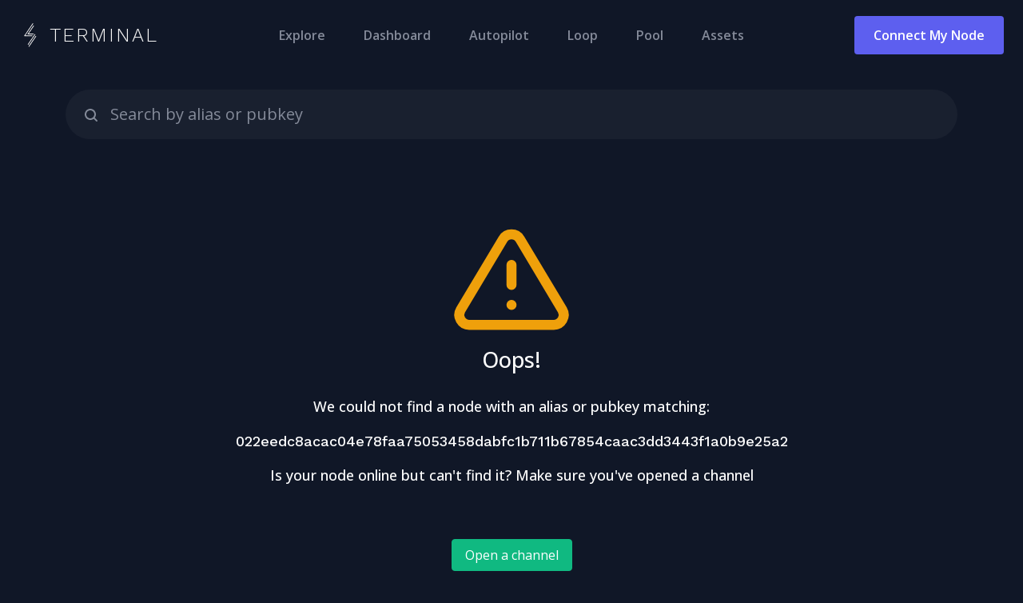

--- FILE ---
content_type: text/html; charset=utf-8
request_url: https://terminal.lightning.engineering/explore/022eedc8acac04e78faa75053458dabfc1b711b67854caac3dd3443f1a0b9e25a2
body_size: 4751
content:
<!DOCTYPE html><html lang="en"><head><meta charSet="utf-8" data-next-head=""/><meta name="viewport" content="width=device-width" data-next-head=""/><link rel="preload" href="/_next/static/media/e807dee2426166ad-s.p.woff2" as="font" type="font/woff2" crossorigin="anonymous" data-next-font="size-adjust"/><link rel="preload" href="/_next/static/media/c9e6921c7fc300d8-s.p.woff2" as="font" type="font/woff2" crossorigin="anonymous" data-next-font="size-adjust"/><link rel="preload" href="/_next/static/css/b2e9a99c82783157.css" as="style"/><link rel="preload" href="/_next/static/css/92f8611c4f302ba8.css" as="style"/><link rel="stylesheet" href="/_next/static/css/b2e9a99c82783157.css" data-n-g=""/><link rel="stylesheet" href="/_next/static/css/92f8611c4f302ba8.css" data-n-p=""/><noscript data-n-css=""></noscript><script defer="" noModule="" src="/_next/static/chunks/polyfills-42372ed130431b0a.js"></script><script src="/_next/static/chunks/webpack-4cc14e18e71f3c0b.js" defer=""></script><script src="/_next/static/chunks/framework-d033acb1360c0a4b.js" defer=""></script><script src="/_next/static/chunks/main-23362ed83783a6ac.js" defer=""></script><script src="/_next/static/chunks/pages/_app-34a5894a694f5aa5.js" defer=""></script><script src="/_next/static/chunks/618-8e36c93b856b66ad.js" defer=""></script><script src="/_next/static/chunks/74-23b60b78a811c3a4.js" defer=""></script><script src="/_next/static/chunks/188-40951344f578c16f.js" defer=""></script><script src="/_next/static/chunks/877-3020e5ac4a6a1a38.js" defer=""></script><script src="/_next/static/chunks/511-de80a748c29c8b11.js" defer=""></script><script src="/_next/static/chunks/899-56e130279efc992c.js" defer=""></script><script src="/_next/static/chunks/pages/explore/%5Bpubkey%5D-018ed964dce17284.js" defer=""></script><script src="/_next/static/ad5c79de/_buildManifest.js" defer=""></script><script src="/_next/static/ad5c79de/_ssgManifest.js" defer=""></script></head><body class="__variable_2fad4c __variable_a2025e"><div id="__next"><div style="height:100vh" class="__variable_2fad4c __variable_a2025e"><style data-emotion="css zof7o3">.css-zof7o3{height:100%;width:100%;color:#ffffff;background:#101727;font-family:var(--font-open-sans);font-size:16px;font-weight:500;}@media (min-width: 768px){.css-zof7o3{font-size:18px;}}</style><div class="css-zof7o3 efveagm0"><style data-emotion="css adbnup">.css-adbnup{position:relative;height:100%;width:100%;margin:0 auto;padding-top:64px;}@media (min-width: 768px){.css-adbnup{padding-top:0;}}</style><div class="css-adbnup e1h3qyuo0"><style data-emotion="css 10prqhp">.css-10prqhp{position:fixed;width:100%;height:64px;top:0;z-index:10;background:#101727;display:-webkit-box;display:-webkit-flex;display:-ms-flexbox;display:flex;-webkit-box-pack:justify;-webkit-justify-content:space-between;justify-content:space-between;}@media (min-width: 768px){.css-10prqhp{height:auto;border-bottom:none;}}</style><div class="css-10prqhp e1h3qyuo1"><style data-emotion="css 2qe143">.css-2qe143{-webkit-flex:1 1 0px;-ms-flex:1 1 0px;flex:1 1 0px;-webkit-align-self:center;-ms-flex-item-align:center;align-self:center;display:-webkit-box;display:-webkit-flex;display:-ms-flexbox;display:flex;-webkit-box-pack:center;-ms-flex-pack:center;-webkit-justify-content:center;justify-content:center;}.css-2qe143:first-of-type{-webkit-box-pack:start;-ms-flex-pack:start;-webkit-justify-content:flex-start;justify-content:flex-start;padding-left:24px;}.css-2qe143:last-of-type{-webkit-box-pack:end;-ms-flex-pack:end;-webkit-justify-content:flex-end;justify-content:flex-end;padding-right:24px;}</style><div class="css-2qe143 e1h3qyuo2"><style data-emotion="css 161n589">.css-161n589{display:inline-block;}@media (min-width: 768px){.css-161n589{display:none;}}</style><div class="css-161n589 efveagm22"><div class="css-0 e3otykb0"><style data-emotion="css rhsbl">.css-rhsbl{cursor:pointer;padding:0;}</style><span class="css-rhsbl e3otykb1"><style data-emotion="css jrxyej">.css-jrxyej{display:inline-block;padding:0px;-webkit-transition:all 200ms cubic-bezier(0.05,0,0,1);transition:all 200ms cubic-bezier(0.05,0,0,1);width:24px;height:24px;}</style><svg width="24" height="24" viewBox="0 0 24 24" fill="none" xmlns="http://www.w3.org/2000/svg" class="css-jrxyej eff7oyq0"><rect x="3" y="5" width="18" height="2" rx="1" fill="currentColor"></rect><rect x="3" y="11" width="18" height="2" rx="1" fill="currentColor"></rect><rect x="3" y="17" width="18" height="2" rx="1" fill="currentColor"></rect></svg></span></div></div></div><div class="css-2qe143 e1h3qyuo2"><div class="css-161n589 efveagm22"><a href="/"><style data-emotion="css xgff9b">.css-xgff9b{height:32px;}</style><svg width="28" height="55" viewBox="0 0 28 55" xmlns="http://www.w3.org/2000/svg" class="css-xgff9b e1h3qyuo3"><g fill="currentColor" fill-rule="nonzero"><path d="M27.25 30.506L11.354 53.692a.84.84 0 11-1.385-.954l15.896-23.185a.84.84 0 111.385.953zM25.16 26.374L9.629 49.082a.84.84 0 01-1.385-.954L23.776 25.42a.84.84 0 011.385.954zM20.438 1.576L2.43 27.895h16.895l-1.136 1.68H.363a.84.84 0 01-.227-1.158L19.006.622a.84.84 0 011.159-.227c.398.253.52.78.273 1.181z"></path><path d="M22.118 6.617L10.24 23.99h11.763l-1.158 1.68H7.062l1.136-1.68L20.733 5.686a.84.84 0 011.385.931z"></path></g></svg></a></div></div><div class="css-2qe143 e1h3qyuo2"><div class="css-161n589 efveagm22"><style data-emotion="css pfq2we">.css-pfq2we{font-family:var(--font-open-sans);font-size:16px;min-width:120px;height:40px;padding-left:16px;padding-right:16px;text-align:center;color:#ffffff;font-weight:normal;background-color:#101727;border:1px solid #ffffff;border-radius:24px;-webkit-transition:all 200ms ease-in-out;transition:all 200ms ease-in-out;font-family:var(--font-open-sans);font-size:16px;font-weight:600;height:auto;background-color:#5D5FEF;border-width:0;border-radius:4px;padding:8px 24px;}.css-pfq2we:hover{color:#ffffff;background-color:#5040ED;cursor:pointer;}.css-pfq2we:active,.css-pfq2we:focus{outline:none;}.css-pfq2we svg{margin:0 5px 0 0;}.css-pfq2we svg:hover{background-color:transparent;}</style><button class="css-pfq2we efveagm9"><span class="d-none d-lg-inline">Connect My Node</span><span class="d-lg-none">Connect</span></button></div></div></div><style data-emotion="css f12y87">.css-f12y87{height:100%;}@media (max-width:1200px){.css-f12y87{margin-left:0;}}</style><div class="css-f12y87 e1h3qyuo5"><style data-emotion="css wphoh6">.css-wphoh6{padding-top:6px;line-height:32px;margin:0 auto;padding-left:24px;padding-right:24px;padding-bottom:6px;display:-webkit-box;display:-webkit-flex;display:-ms-flexbox;display:flex;-webkit-flex-direction:row;-ms-flex-direction:row;flex-direction:row;-webkit-box-pack:justify;-webkit-justify-content:space-between;justify-content:space-between;position:fixed;top:0;z-index:100;width:100%;background-color:#101727;display:none;}@media (min-width: 768px){.css-wphoh6{display:-webkit-box;display:-webkit-flex;display:-ms-flexbox;display:flex;padding-top:20px;padding-bottom:20px;}}</style><div class="css-wphoh6 e1k57n4f0"><style data-emotion="css t9ixkd">.css-t9ixkd{display:-webkit-box;display:-webkit-flex;display:-ms-flexbox;display:flex;-webkit-flex:1;-ms-flex:1;flex:1;-webkit-align-items:center;-webkit-box-align:center;-ms-flex-align:center;align-items:center;font-family:var(--font-work-sans);font-size:24px;font-weight:300;line-height:24px;text-transform:uppercase;letter-spacing:2px;max-height:32px;-webkit-align-self:center;-ms-flex-item-align:center;align-self:center;}.css-t9ixkd svg{height:30px;max-height:32px;}.css-t9ixkd:hover{cursor:pointer;-webkit-text-decoration:none;text-decoration:none;}</style><a class="css-t9ixkd e1k57n4f1" href="/"><svg width="28" height="55" viewBox="0 0 28 55" xmlns="http://www.w3.org/2000/svg"><g fill="currentColor" fill-rule="nonzero"><path d="M27.25 30.506L11.354 53.692a.84.84 0 11-1.385-.954l15.896-23.185a.84.84 0 111.385.953zM25.16 26.374L9.629 49.082a.84.84 0 01-1.385-.954L23.776 25.42a.84.84 0 011.385.954zM20.438 1.576L2.43 27.895h16.895l-1.136 1.68H.363a.84.84 0 01-.227-1.158L19.006.622a.84.84 0 011.159-.227c.398.253.52.78.273 1.181z"></path><path d="M22.118 6.617L10.24 23.99h11.763l-1.158 1.68H7.062l1.136-1.68L20.733 5.686a.84.84 0 011.385.931z"></path></g></svg><style data-emotion="css 1vt9ian">.css-1vt9ian{padding-left:10px;margin:0;}</style><p class="css-1vt9ian e1k57n4f8">TERMINAL</p></a><style data-emotion="css yyfjnx">.css-yyfjnx{display:-webkit-box;display:-webkit-flex;display:-ms-flexbox;display:flex;-webkit-align-items:center;-webkit-box-align:center;-ms-flex-align:center;align-items:center;-webkit-flex:2;-ms-flex:2;flex:2;-webkit-box-pack:center;-ms-flex-pack:center;-webkit-justify-content:center;justify-content:center;}</style><div class="css-yyfjnx e1k57n4f4"><style data-emotion="css 1yczx9c">.css-1yczx9c{color:#848a99;border-radius:50px;font-weight:600;display:-webkit-box;display:-webkit-flex;display:-ms-flexbox;display:flex;-webkit-align-items:center;-webkit-box-align:center;-ms-flex-align:center;align-items:center;line-height:24px;padding:8px 16px;margin:0 8px 0 8px;font-size:16px;-webkit-transition:all 0.4s ease-in;transition:all 0.4s ease-in;}.css-1yczx9c.active{color:#ffffff;}.css-1yczx9c >svg,.css-1yczx9c >span{margin:16px;}.css-1yczx9c:hover{-webkit-transition:all 0.4s;transition:all 0.4s;cursor:pointer;color:#ffffff;background-color:#252f4a;-webkit-text-decoration:none;text-decoration:none;}</style><a class="css-1yczx9c e1k57n4f3" href="/explore">Explore</a><a class="css-1yczx9c e1k57n4f3" href="/dashboard">Dashboard</a><a class="css-1yczx9c e1k57n4f3" href="/autopilot">Autopilot</a><a class="css-1yczx9c e1k57n4f3" href="/liquidity">Loop</a><div class="css-0 e3otykb0"><span class="css-rhsbl e3otykb1"><a class="css-1yczx9c e1k57n4f3" href="/pool-lite">Pool</a></span></div><a class="css-1yczx9c e1k57n4f3" href="/assets/mainnet">Assets</a></div><style data-emotion="css w1unoc">.css-w1unoc{color:#848a99;display:-webkit-box;display:-webkit-flex;display:-ms-flexbox;display:flex;-webkit-flex:1;-ms-flex:1;flex:1;-webkit-align-items:center;-webkit-box-align:center;-ms-flex-align:center;align-items:center;-webkit-box-pack:end;-ms-flex-pack:end;-webkit-justify-content:flex-end;justify-content:flex-end;}.css-w1unoc >svg,.css-w1unoc >span{margin-right:16px;}@media (max-height:800px){.css-w1unoc{font-size:16px;margin-top:0px;}}</style><span class="css-w1unoc e1k57n4f2"><button class="css-pfq2we efveagm9"><span class="d-none d-lg-inline">Connect My Node</span><span class="d-lg-none">Connect</span></button></span></div><style data-emotion="css 10klw3m">.css-10klw3m{height:100%;}</style><div class="container css-10klw3m e1h3qyuo6"><div class="css-zof7o3 efveagm0"><style data-emotion="css jwudq2">.css-jwudq2{padding:0 0 0 0;}@media (min-width: 768px){.css-jwudq2{padding:0 0 0 0;}}</style><section class="css-jwudq2 e5zqcwx0"><style data-emotion="css kx7mkw">.css-kx7mkw{margin-top:64px;}@media (min-width: 768px){.css-kx7mkw{margin-top:112px;}}</style><div class="row css-kx7mkw e5zqcwx4"></div><div class="row css-0 e5zqcwx3"><div class="col col-12 "><style data-emotion="css 79elbk">.css-79elbk{position:relative;}</style><div class="css-79elbk e17azhk10"><div class="rc-select node-search-select rc-select-single rc-select-customize-input rc-select-show-search" aria-label="Search by alias or pubkey"><div class="rc-select-selector"><span class="rc-select-selection-search"><style data-emotion="css 1kz2q1a">.css-1kz2q1a{font-family:var(--font-open-sans);font-weight:300;font-size:27px;color:#f5f5f5;background-color:transparent;border-width:0;border-bottom:2px solid #f5f5f5;padding:8px 0px;text-align:center;-webkit-transition:all 0.5s cubic-bezier(0.05,0,0,1);transition:all 0.5s cubic-bezier(0.05,0,0,1);width:100%;text-align:left;padding:16px;padding-left:56px;font-size:20px;font-weight:400;-webkit-transition:0.2s;transition:0.2s;border-radius:50px;border:none;font-family:var(--font-open-sans);background-color:rgba(245,245,245,0.04);}.css-1kz2q1a:active,.css-1kz2q1a:focus{outline:none;background-color:rgba(245,245,245,0.04);border-bottom-color:#ffffff;}.css-1kz2q1a::-webkit-input-placeholder{color:#848a99;}.css-1kz2q1a::-moz-placeholder{color:#848a99;}.css-1kz2q1a:-ms-input-placeholder{color:#848a99;}.css-1kz2q1a::placeholder{color:#848a99;}.css-1kz2q1a >input{padding:16px;}</style><input placeholder="Search by alias or pubkey" autoComplete="off" type="search" class="rc-select-selection-search-input css-1kz2q1a e17azhk13" role="combobox" aria-haspopup="listbox" aria-owns="undefined_list" aria-autocomplete="list" aria-controls="undefined_list" aria-activedescendant="undefined_list_0" aria-label="Search by alias or pubkey" value=""/></span><span class="rc-select-selection-placeholder"></span></div></div><style data-emotion="css 3lafx">.css-3lafx{display:inline-block;padding:0px;-webkit-transition:all 200ms cubic-bezier(0.05,0,0,1);transition:all 200ms cubic-bezier(0.05,0,0,1);width:24px;height:24px;position:absolute;top:20px;left:20px;color:#848a99;}</style><svg width="24" height="24" viewBox="0 0 24 24" fill="none" xmlns="http://www.w3.org/2000/svg" class="css-3lafx e17azhk11"><path fill-rule="evenodd" clip-rule="evenodd" d="M16 11C16 13.7614 13.7614 16 11 16C8.23858 16 6 13.7614 6 11C6 8.23858 8.23858 6 11 6C13.7614 6 16 8.23858 16 11ZM15.1922 16.6064C14.0236 17.4816 12.5723 18 11 18C7.13401 18 4 14.866 4 11C4 7.13401 7.13401 4 11 4C14.866 4 18 7.13401 18 11C18 12.5723 17.4816 14.0236 16.6064 15.1922L19.7071 18.2929C20.0976 18.6834 20.0976 19.3166 19.7071 19.7071C19.3166 20.0976 18.6834 20.0976 18.2929 19.7071L15.1922 16.6064Z" fill="currentColor"></path></svg><div id="rc_select_0_list_0"></div></div></div></div></section><style data-emotion="css auxmxy">.css-auxmxy{background-color:#101727;padding:1px 0;}</style><section class="css-auxmxy e5zqcwx1"><style data-emotion="css 6jplg">.css-6jplg{display:-webkit-box;display:-webkit-flex;display:-ms-flexbox;display:flex;-webkit-flex-direction:column;-ms-flex-direction:column;flex-direction:column;-webkit-align-items:center;-webkit-box-align:center;-ms-flex-align:center;align-items:center;margin:100px 0;}</style><div class="css-6jplg e3ghzp90"><style data-emotion="css yb1fan">.css-yb1fan{display:inline-block;padding:0px;-webkit-transition:all 200ms cubic-bezier(0.05,0,0,1);transition:all 200ms cubic-bezier(0.05,0,0,1);width:32px;height:32px;height:150px;width:150px;color:#efa00b;}</style><svg xmlns="http://www.w3.org/2000/svg" width="24" height="24" viewBox="0 0 24 24" fill="none" stroke="currentColor" stroke-width="2" stroke-linecap="round" stroke-linejoin="round" class="css-yb1fan e3ghzp91"><path d="M10.29 3.86L1.82 18a2 2 0 0 0 1.71 3h16.94a2 2 0 0 0 1.71-3L13.71 3.86a2 2 0 0 0-3.42 0z"></path><line x1="12" y1="9" x2="12" y2="13"></line><line x1="12" y1="17" x2="12.01" y2="17"></line></svg><style data-emotion="css 1rq4bzd">.css-1rq4bzd{font-family:var(--font-open-sans);font-size:27px;line-height:30px;margin:10px 0 30px;}</style><h3 class="css-1rq4bzd e3ghzp92">Oops!</h3><p>We could not find a node with an alias or pubkey matching:</p><style data-emotion="css 6nbnbx">.css-6nbnbx{font-family:var(--font-work-sans);word-break:break-all;text-align:center;}</style><p class="css-6nbnbx e3ghzp93">022eedc8acac04e78faa75053458dabfc1b711b67854caac3dd3443f1a0b9e25a2</p><p>Is your node online but can&#x27;t find it? Make sure you&#x27;ve opened a channel</p><a href="https://docs.lightning.engineering/the-lightning-network/liquidity/manage-liquidity#opening-a-channel" target="_blank" rel="noreferrer"><style data-emotion="css j9es79">.css-j9es79{font-family:var(--font-open-sans);font-size:16px;min-width:120px;height:40px;padding-left:16px;padding-right:16px;text-align:center;color:#ffffff;font-weight:normal;background-color:#101727;border:1px solid #ffffff;border-radius:24px;-webkit-transition:all 200ms ease-in-out;transition:all 200ms ease-in-out;border:1px solid #10B981;background-color:#10B981;border-radius:4px;margin-top:50px;}.css-j9es79:hover{color:#ffffff;background-color:#5040ED;cursor:pointer;}.css-j9es79:active,.css-j9es79:focus{outline:none;}.css-j9es79 svg{margin:0 5px 0 0;}.css-j9es79 svg:hover{background-color:transparent;}.css-j9es79:hover{color:#ffffff;-webkit-text-decoration:none;text-decoration:none;background-color:#10B981cc;border:none;}</style><button class="css-j9es79 e3ghzp94">Open a channel</button></a></div></section></div></div></div></div><form><style data-emotion="css 10o5uyn">.css-10o5uyn{width:800px;max-width:90%;overflow:hidden;}</style></form><style data-emotion="css-global 1m1v5q7">a{color:#f5f5f5;}a:hover,a:focus,a:active{color:#ffffff;-webkit-text-decoration:none;text-decoration:none;}div.rc-dialog{font-family:var(--font-open-sans);font-size:18px;}div.rc-dialog-content{color:#f5f5f5;background-color:#101727;border-radius:8px 8px;}div.rc-dialog-header{color:#f5f5f5;background-color:#101727;border-radius:8px 8px 0 0;border-width:0px;padding-top:20px;}@media (min-width: 768px){div.rc-dialog-header{padding:40px;}}div.rc-dialog-title{font-size:32px;line-height:42px;overflow:hidden;text-overflow:ellipsis;padding-right:1em;}@media (min-width: 768px){div.rc-dialog-body{padding:0 40px 32px;}}button.rc-dialog-close{color:#f5f5f5;font-size:32px;opacity:1;top:24px;right:20px;width:24px;height:24px;padding:0;background-color:#ffffff;-webkit-mask-image:url(/_next/static/close.7a900611871ac32cd2a381dd19490133.svg);mask-image:url(/_next/static/close.7a900611871ac32cd2a381dd19490133.svg);padding:0;}button.rc-dialog-close:hover{opacity:0.6;}@media (min-width: 768px){button.rc-dialog-close{top:34px;right:34px;}}span.rc-dialog-close-x:after{content:"";}div.rc-dialog-mask{background-color:rgba(0, 0, 0, 0.8);}div.rc-dialog-footer{border-width:0px;padding:0 40px 40px;text-align:left;}div.rc-dropdown-wide{width:100%;padding-left:24px;padding-right:24px;position:absolute;top:64px;border-bottom:0;}ul.rc-dropdown-menu{background-color:#1D253A;border:1px solid #252f4a;border-radius:8px;margin-top:16px;box-shadow:0px 16px 16px rgba(0, 0, 0, 0.35);overflow:hidden;}ul.rc-dropdown-menu>li.rc-dropdown-menu-item{color:#ffffff;font-family:var(--font-open-sans);font-weight:600;font-size:16px;line-height:24px;padding:8px 16px;margin:0;}ul.rc-dropdown-menu>li.rc-dropdown-menu-item:last-of-type{border-bottom:none;}ul.rc-dropdown-menu>li.rc-dropdown-menu-item:first-of-type{border-top-left-radius:0px;border-top-right-radius:0px;}ul.rc-dropdown-menu>li.rc-dropdown-menu-item:last-of-type{border-bottom-left-radius:0px;border-bottom-right-radius:0px;}ul.rc-dropdown-menu>li.rc-dropdown-menu-item:hover{color:#ffffff;background-color:#252f4a;cursor:pointer;}ul.rc-dropdown-menu>li.rc-dropdown-menu-item-active{color:#ffffff;background-color:#252f4a;cursor:pointer;}div.node-search-select{width:100%;}div.rc-select-dropdown{z-index:10000;}div.rc-select-dropdown.node-search-dropdown{font-family:var(--font-open-sans);color:#ffffff;background-color:#101727;}div.rc-select-dropdown.node-search-dropdown .rc-select-item{padding:8px 16px;}div.rc-select-dropdown.form-select-dropdown{font-family:var(--font-open-sans);font-weight:400;color:#ffffff;background-color:#384770;box-shadow:0px 16px 16px rgba(0, 0, 0, 0.15);border-radius:8px;min-height:initial;}div.rc-select-dropdown.form-select-dropdown .rc-select-item{padding:8px 16px;}div.rc-select-dropdown.form-select-dropdown .rc-select-item-option-state{display:none;}</style></div><style data-emotion="css x2h1t9">.css-x2h1t9 .Toastify__toast{border-radius:8px;}.css-x2h1t9 .Toastify__toast--error{color:#f5f5f5;background-color:#EF4444;}.css-x2h1t9 .Toastify__toast--success{color:#f5f5f5;background-color:#10B981;}.css-x2h1t9 .Toastify__toast--info,.css-x2h1t9 .Toastify__toast--default{color:#f5f5f5;background-color:#3B82F6;}.css-x2h1t9 .Toastify__toast--alert,.css-x2h1t9 .Toastify__toast--warning{color:#f5f5f5;background-color:#F59E0B;}.css-x2h1t9 .Toastify__close-button{right:12px;}</style><div class="css-x2h1t9 e16rpw6b4"><section class="Toastify" aria-live="polite" aria-atomic="false" aria-relevant="additions text" aria-label="Notifications Alt+T"></section></div></div></div><script id="__NEXT_DATA__" type="application/json">{"props":{"pageProps":{"node":null,"liquidityOrders":[],"error":"Node not found"},"__N_SSP":true},"page":"/explore/[pubkey]","query":{"pubkey":"022eedc8acac04e78faa75053458dabfc1b711b67854caac3dd3443f1a0b9e25a2"},"buildId":"ad5c79de","isFallback":false,"isExperimentalCompile":false,"gssp":true,"scriptLoader":[]}</script><script defer src="https://static.cloudflareinsights.com/beacon.min.js/vcd15cbe7772f49c399c6a5babf22c1241717689176015" integrity="sha512-ZpsOmlRQV6y907TI0dKBHq9Md29nnaEIPlkf84rnaERnq6zvWvPUqr2ft8M1aS28oN72PdrCzSjY4U6VaAw1EQ==" data-cf-beacon='{"version":"2024.11.0","token":"e01cae1793714aafb89496c4b4fa4677","r":1,"server_timing":{"name":{"cfCacheStatus":true,"cfEdge":true,"cfExtPri":true,"cfL4":true,"cfOrigin":true,"cfSpeedBrain":true},"location_startswith":null}}' crossorigin="anonymous"></script>
</body></html>

--- FILE ---
content_type: application/javascript; charset=UTF-8
request_url: https://terminal.lightning.engineering/_next/static/chunks/877-3020e5ac4a6a1a38.js
body_size: 21831
content:
"use strict";(self.webpackChunk_N_E=self.webpackChunk_N_E||[]).push([[877],{2513:(e,t,r)=>{r.d(t,{yc:()=>iC,gD:()=>ib,hc:()=>l$,yd:()=>lN,S5:()=>lQ,nk:()=>lA,Do:()=>lY,tX:()=>lF,Vd:()=>lD,wQ:()=>l7,A3:()=>l5,Es:()=>ir,Ip:()=>iO,M4:()=>lT,y$:()=>l_,ZD:()=>lG,Jl:()=>lX,yQ:()=>lq,rX:()=>lK,rW:()=>is,eo:()=>id,bm:()=>lU,QR:()=>l1,lT:()=>l2,cL:()=>l0,KQ:()=>l4,f5:()=>lJ,ff:()=>iy,SW:()=>l3,Cz:()=>iE,xd:()=>iL,MQ:()=>iw,Ql:()=>iv,Cw:()=>l9,w8:()=>iP,rR:()=>iZ,mN:()=>l6,FW:()=>ij,N_:()=>ic,B8:()=>il,LM:()=>iu,W1:()=>l8,lh:()=>iR,ry:()=>iB,Ar:()=>iH,xH:()=>iV,Tm:()=>iW,d$:()=>iz,BI:()=>i$,N7:()=>iA,UJ:()=>iY,qQ:()=>iN,E2:()=>ik,wA:()=>iI,yp:()=>iM,Fc:()=>io,Yh:()=>ia,WV:()=>im,C4:()=>ie,BW:()=>ix,vj:()=>ii,FE:()=>ih,oh:()=>ig,LW:()=>ip,f4:()=>it,MJ:()=>iS});var n,l,i,o,a,c,f,u,s,d,p,h,g,v,w,m,b,y,O,C,x,E,L,j,P,k,I,M,S,Z,B,R,H,V,W,z,$,A,Y,N,F,Q,D,G,J,_,T,X,q,K,U,ee,et,er,en,el,ei,eo,ea,ec,ef,eu,es,ed,ep,eh,eg,ev,ew,em,eb,ey,eO,eC,ex,eE,eL,ej,eP,ek,eI,eM,eS,eZ,eB,eR,eH,eV,eW,ez,e$,eA,eY,eN,eF,eQ,eD,eG,eJ,e_,eT,eX,eq,eK,eU,e1,e2,e0,e4,e3,e9,e5,e7,e6,e8,te,tt,tr,tn,tl,ti,to,ta,tc,tf,tu,ts=r(76252),td=r(14232),tp=["title","titleId"];function th(){return(th=Object.assign?Object.assign.bind():function(e){for(var t=1;t<arguments.length;t++){var r=arguments[t];for(var n in r)({}).hasOwnProperty.call(r,n)&&(e[n]=r[n])}return e}).apply(null,arguments)}var tg=(0,td.forwardRef)(function(e,t){var r=e.title,i=e.titleId,o=function(e,t){if(null==e)return{};var r,n,l=function(e,t){if(null==e)return{};var r={};for(var n in e)if(({}).hasOwnProperty.call(e,n)){if(-1!==t.indexOf(n))continue;r[n]=e[n]}return r}(e,t);if(Object.getOwnPropertySymbols){var i=Object.getOwnPropertySymbols(e);for(n=0;n<i.length;n++)r=i[n],-1===t.indexOf(r)&&({}).propertyIsEnumerable.call(e,r)&&(l[r]=e[r])}return l}(e,tp);return td.createElement("svg",th({width:16,height:16,viewBox:"0 0 16 16",fill:"currentColor",xmlns:"http://www.w3.org/2000/svg",ref:t,"aria-labelledby":i},o),r?td.createElement("title",{id:i},r):null,n||(n=td.createElement("path",{d:"M3 13H13",stroke:"currentColor",strokeWidth:1.5,strokeLinecap:"round"})),l||(l=td.createElement("circle",{cx:8,cy:6,r:2.25,stroke:"currentColor",strokeWidth:1.5})))});r.p;var tv=["title","titleId"];function tw(){return(tw=Object.assign?Object.assign.bind():function(e){for(var t=1;t<arguments.length;t++){var r=arguments[t];for(var n in r)({}).hasOwnProperty.call(r,n)&&(e[n]=r[n])}return e}).apply(null,arguments)}var tm=(0,td.forwardRef)(function(e,t){var r=e.title,n=e.titleId,l=function(e,t){if(null==e)return{};var r,n,l=function(e,t){if(null==e)return{};var r={};for(var n in e)if(({}).hasOwnProperty.call(e,n)){if(-1!==t.indexOf(n))continue;r[n]=e[n]}return r}(e,t);if(Object.getOwnPropertySymbols){var i=Object.getOwnPropertySymbols(e);for(n=0;n<i.length;n++)r=i[n],-1===t.indexOf(r)&&({}).propertyIsEnumerable.call(e,r)&&(l[r]=e[r])}return l}(e,tv);return td.createElement("svg",tw({width:24,height:24,viewBox:"0 0 24 24",fill:"none",xmlns:"http://www.w3.org/2000/svg",ref:t,"aria-labelledby":n},l),r?td.createElement("title",{id:n},r):null,i||(i=td.createElement("path",{d:"M18.8437 14.2483C15.4828 16.415 9.92728 14.0537 10.6771 10.6652C11.3344 7.69457 14.8633 8.54835 15.6659 8.94924C16.4686 9.35013 15.9828 7.22079 14.1215 6.58168C11.6002 5.7159 8.51394 5.89946 7.53839 10.2483C6.87172 13.2203 8.1775 17.387 13.1913 17.4426C18.2051 17.4981 18.8437 14.2483 18.8437 14.2483Z",fill:"#226699"})),o||(o=td.createElement("path",{d:"M19.9947 14.9217C19.9947 13.968 18.7707 13.8844 18.2169 14.4244C16.8862 15.7217 14.9271 16.2075 12.3067 15.696C7.75112 14.8071 7.71067 9.46751 10.8253 7.9444C12.5102 7.1204 14.5093 8.09595 15.2693 8.67995C15.9307 9.18795 17.1956 9.86217 17.1293 9.01417C16.988 7.20884 13.4498 3.34262 8.70889 5.78706C3.96845 8.23151 4.00001 13.7484 4.00001 14.7484V17.9706C4.00001 18.9524 4.80623 19.7248 5.78801 19.7248H18.2324C19.2142 19.7248 20 18.9524 20 17.9706C20 17.9706 19.9982 14.9244 19.9947 14.9217Z",fill:"#55ACEE"})))});r.p;var tb=["title","titleId"];function ty(){return(ty=Object.assign?Object.assign.bind():function(e){for(var t=1;t<arguments.length;t++){var r=arguments[t];for(var n in r)({}).hasOwnProperty.call(r,n)&&(e[n]=r[n])}return e}).apply(null,arguments)}var tO=(0,td.forwardRef)(function(e,t){var r=e.title,n=e.titleId,l=function(e,t){if(null==e)return{};var r,n,l=function(e,t){if(null==e)return{};var r={};for(var n in e)if(({}).hasOwnProperty.call(e,n)){if(-1!==t.indexOf(n))continue;r[n]=e[n]}return r}(e,t);if(Object.getOwnPropertySymbols){var i=Object.getOwnPropertySymbols(e);for(n=0;n<i.length;n++)r=i[n],-1===t.indexOf(r)&&({}).propertyIsEnumerable.call(e,r)&&(l[r]=e[r])}return l}(e,tb);return td.createElement("svg",ty({xmlns:"http://www.w3.org/2000/svg",width:24,height:24,viewBox:"0 0 24 24",fill:"none",stroke:"currentColor",strokeWidth:2,strokeLinecap:"round",strokeLinejoin:"round",className:"feather feather-alert-triangle",ref:t,"aria-labelledby":n},l),r?td.createElement("title",{id:n},r):null,a||(a=td.createElement("path",{d:"M10.29 3.86L1.82 18a2 2 0 0 0 1.71 3h16.94a2 2 0 0 0 1.71-3L13.71 3.86a2 2 0 0 0-3.42 0z"})),c||(c=td.createElement("line",{x1:12,y1:9,x2:12,y2:13})),f||(f=td.createElement("line",{x1:12,y1:17,x2:12.01,y2:17})))});r.p;var tC=["title","titleId"];function tx(){return(tx=Object.assign?Object.assign.bind():function(e){for(var t=1;t<arguments.length;t++){var r=arguments[t];for(var n in r)({}).hasOwnProperty.call(r,n)&&(e[n]=r[n])}return e}).apply(null,arguments)}var tE=(0,td.forwardRef)(function(e,t){var r=e.title,n=e.titleId,l=function(e,t){if(null==e)return{};var r,n,l=function(e,t){if(null==e)return{};var r={};for(var n in e)if(({}).hasOwnProperty.call(e,n)){if(-1!==t.indexOf(n))continue;r[n]=e[n]}return r}(e,t);if(Object.getOwnPropertySymbols){var i=Object.getOwnPropertySymbols(e);for(n=0;n<i.length;n++)r=i[n],-1===t.indexOf(r)&&({}).propertyIsEnumerable.call(e,r)&&(l[r]=e[r])}return l}(e,tC);return td.createElement("svg",tx({xmlns:"http://www.w3.org/2000/svg",width:24,height:24,viewBox:"0 0 24 24",fill:"none",stroke:"currentColor",strokeWidth:2,strokeLinecap:"round",strokeLinejoin:"round",className:"feather feather-arrow-down-circle",ref:t,"aria-labelledby":n},l),r?td.createElement("title",{id:n},r):null,u||(u=td.createElement("circle",{cx:12,cy:12,r:10})),s||(s=td.createElement("polyline",{points:"8 12 12 16 16 12"})),d||(d=td.createElement("line",{x1:12,y1:8,x2:12,y2:16})))});r.p;var tL=["title","titleId"];function tj(){return(tj=Object.assign?Object.assign.bind():function(e){for(var t=1;t<arguments.length;t++){var r=arguments[t];for(var n in r)({}).hasOwnProperty.call(r,n)&&(e[n]=r[n])}return e}).apply(null,arguments)}var tP=(0,td.forwardRef)(function(e,t){var r=e.title,n=e.titleId,l=function(e,t){if(null==e)return{};var r,n,l=function(e,t){if(null==e)return{};var r={};for(var n in e)if(({}).hasOwnProperty.call(e,n)){if(-1!==t.indexOf(n))continue;r[n]=e[n]}return r}(e,t);if(Object.getOwnPropertySymbols){var i=Object.getOwnPropertySymbols(e);for(n=0;n<i.length;n++)r=i[n],-1===t.indexOf(r)&&({}).propertyIsEnumerable.call(e,r)&&(l[r]=e[r])}return l}(e,tL);return td.createElement("svg",tj({xmlns:"http://www.w3.org/2000/svg",width:24,height:24,viewBox:"0 0 24 24",fill:"none",stroke:"currentColor",strokeWidth:2,strokeLinecap:"round",strokeLinejoin:"round",className:"feather feather-arrow-down",ref:t,"aria-labelledby":n},l),r?td.createElement("title",{id:n},r):null,p||(p=td.createElement("line",{x1:12,y1:5,x2:12,y2:19})),h||(h=td.createElement("polyline",{points:"19 12 12 19 5 12"})))});r.p;var tk=["title","titleId"];function tI(){return(tI=Object.assign?Object.assign.bind():function(e){for(var t=1;t<arguments.length;t++){var r=arguments[t];for(var n in r)({}).hasOwnProperty.call(r,n)&&(e[n]=r[n])}return e}).apply(null,arguments)}var tM=(0,td.forwardRef)(function(e,t){var r=e.title,n=e.titleId,l=function(e,t){if(null==e)return{};var r,n,l=function(e,t){if(null==e)return{};var r={};for(var n in e)if(({}).hasOwnProperty.call(e,n)){if(-1!==t.indexOf(n))continue;r[n]=e[n]}return r}(e,t);if(Object.getOwnPropertySymbols){var i=Object.getOwnPropertySymbols(e);for(n=0;n<i.length;n++)r=i[n],-1===t.indexOf(r)&&({}).propertyIsEnumerable.call(e,r)&&(l[r]=e[r])}return l}(e,tk);return td.createElement("svg",tI({width:24,height:24,viewBox:"0 0 24 24",fill:"none",xmlns:"http://www.w3.org/2000/svg",ref:t,"aria-labelledby":n},l),r?td.createElement("title",{id:n},r):null,g||(g=td.createElement("path",{fillRule:"evenodd",clipRule:"evenodd",d:"M10.7073 5.70711C11.0978 5.31658 11.0978 4.68342 10.7073 4.29289C10.3168 3.90237 9.68361 3.90237 9.29308 4.29289L2.29308 11.2929L1.58598 12L2.29308 12.7071L9.29308 19.7071C9.68361 20.0976 10.3168 20.0976 10.7073 19.7071C11.0978 19.3166 11.0978 18.6834 10.7073 18.2929L5.4144 13H21.0002C21.5525 13 22.0002 12.5523 22.0002 12C22.0002 11.4477 21.5525 11 21.0002 11H5.4144L10.7073 5.70711Z",fill:"currentColor"})))});r.p;var tS=["title","titleId"];function tZ(){return(tZ=Object.assign?Object.assign.bind():function(e){for(var t=1;t<arguments.length;t++){var r=arguments[t];for(var n in r)({}).hasOwnProperty.call(r,n)&&(e[n]=r[n])}return e}).apply(null,arguments)}var tB=(0,td.forwardRef)(function(e,t){var r=e.title,n=e.titleId,l=function(e,t){if(null==e)return{};var r,n,l=function(e,t){if(null==e)return{};var r={};for(var n in e)if(({}).hasOwnProperty.call(e,n)){if(-1!==t.indexOf(n))continue;r[n]=e[n]}return r}(e,t);if(Object.getOwnPropertySymbols){var i=Object.getOwnPropertySymbols(e);for(n=0;n<i.length;n++)r=i[n],-1===t.indexOf(r)&&({}).propertyIsEnumerable.call(e,r)&&(l[r]=e[r])}return l}(e,tS);return td.createElement("svg",tZ({width:24,height:24,viewBox:"0 0 24 24",fill:"none",xmlns:"http://www.w3.org/2000/svg",ref:t,"aria-labelledby":n},l),r?td.createElement("title",{id:n},r):null,v||(v=td.createElement("path",{fillRule:"evenodd",clipRule:"evenodd",d:"M13.2927 18.2929C12.9022 18.6834 12.9022 19.3166 13.2927 19.7071C13.6832 20.0976 14.3164 20.0976 14.7069 19.7071L21.7069 12.7071L22.414 12L21.7069 11.2929L14.7069 4.29289C14.3164 3.90237 13.6832 3.90237 13.2927 4.29289C12.9022 4.68342 12.9022 5.31658 13.2927 5.70711L18.5856 11L2.99981 11C2.44753 11 1.99981 11.4477 1.99981 12C1.99981 12.5523 2.44753 13 2.99981 13L18.5856 13L13.2927 18.2929Z",fill:"currentColor"})))});r.p;var tR=["title","titleId"];function tH(){return(tH=Object.assign?Object.assign.bind():function(e){for(var t=1;t<arguments.length;t++){var r=arguments[t];for(var n in r)({}).hasOwnProperty.call(r,n)&&(e[n]=r[n])}return e}).apply(null,arguments)}var tV=(0,td.forwardRef)(function(e,t){var r=e.title,n=e.titleId,l=function(e,t){if(null==e)return{};var r,n,l=function(e,t){if(null==e)return{};var r={};for(var n in e)if(({}).hasOwnProperty.call(e,n)){if(-1!==t.indexOf(n))continue;r[n]=e[n]}return r}(e,t);if(Object.getOwnPropertySymbols){var i=Object.getOwnPropertySymbols(e);for(n=0;n<i.length;n++)r=i[n],-1===t.indexOf(r)&&({}).propertyIsEnumerable.call(e,r)&&(l[r]=e[r])}return l}(e,tR);return td.createElement("svg",tH({xmlns:"http://www.w3.org/2000/svg",width:24,height:24,viewBox:"0 0 24 24",fill:"none",stroke:"currentColor",strokeWidth:2,strokeLinecap:"round",strokeLinejoin:"round",className:"feather feather-arrow-up-circle",ref:t,"aria-labelledby":n},l),r?td.createElement("title",{id:n},r):null,w||(w=td.createElement("circle",{cx:12,cy:12,r:10})),m||(m=td.createElement("polyline",{points:"16 12 12 8 8 12"})),b||(b=td.createElement("line",{x1:12,y1:16,x2:12,y2:8})))});r.p;var tW=["title","titleId"];function tz(){return(tz=Object.assign?Object.assign.bind():function(e){for(var t=1;t<arguments.length;t++){var r=arguments[t];for(var n in r)({}).hasOwnProperty.call(r,n)&&(e[n]=r[n])}return e}).apply(null,arguments)}var t$=(0,td.forwardRef)(function(e,t){var r=e.title,n=e.titleId,l=function(e,t){if(null==e)return{};var r,n,l=function(e,t){if(null==e)return{};var r={};for(var n in e)if(({}).hasOwnProperty.call(e,n)){if(-1!==t.indexOf(n))continue;r[n]=e[n]}return r}(e,t);if(Object.getOwnPropertySymbols){var i=Object.getOwnPropertySymbols(e);for(n=0;n<i.length;n++)r=i[n],-1===t.indexOf(r)&&({}).propertyIsEnumerable.call(e,r)&&(l[r]=e[r])}return l}(e,tW);return td.createElement("svg",tz({xmlns:"http://www.w3.org/2000/svg",width:24,height:24,viewBox:"0 0 24 24",fill:"none",stroke:"currentColor",strokeWidth:2,strokeLinecap:"round",strokeLinejoin:"round",className:"feather feather-arrow-up",ref:t,"aria-labelledby":n},l),r?td.createElement("title",{id:n},r):null,y||(y=td.createElement("line",{x1:12,y1:19,x2:12,y2:5})),O||(O=td.createElement("polyline",{points:"5 12 12 5 19 12"})))});r.p;var tA=["title","titleId"];function tY(){return(tY=Object.assign?Object.assign.bind():function(e){for(var t=1;t<arguments.length;t++){var r=arguments[t];for(var n in r)({}).hasOwnProperty.call(r,n)&&(e[n]=r[n])}return e}).apply(null,arguments)}var tN=(0,td.forwardRef)(function(e,t){var r=e.title,n=e.titleId,l=function(e,t){if(null==e)return{};var r,n,l=function(e,t){if(null==e)return{};var r={};for(var n in e)if(({}).hasOwnProperty.call(e,n)){if(-1!==t.indexOf(n))continue;r[n]=e[n]}return r}(e,t);if(Object.getOwnPropertySymbols){var i=Object.getOwnPropertySymbols(e);for(n=0;n<i.length;n++)r=i[n],-1===t.indexOf(r)&&({}).propertyIsEnumerable.call(e,r)&&(l[r]=e[r])}return l}(e,tA);return td.createElement("svg",tY({width:24,height:24,viewBox:"0 0 24 24",fill:"none",xmlns:"http://www.w3.org/2000/svg",ref:t,"aria-labelledby":n},l),r?td.createElement("title",{id:n},r):null,C||(C=td.createElement("circle",{cx:12,cy:12,r:2,fill:"currentColor"})),x||(x=td.createElement("circle",{cx:12,cy:12,r:7,stroke:"currentColor",strokeWidth:1.75})))});r.p;var tF=["title","titleId"];function tQ(){return(tQ=Object.assign?Object.assign.bind():function(e){for(var t=1;t<arguments.length;t++){var r=arguments[t];for(var n in r)({}).hasOwnProperty.call(r,n)&&(e[n]=r[n])}return e}).apply(null,arguments)}var tD=(0,td.forwardRef)(function(e,t){var r=e.title,n=e.titleId,l=function(e,t){if(null==e)return{};var r,n,l=function(e,t){if(null==e)return{};var r={};for(var n in e)if(({}).hasOwnProperty.call(e,n)){if(-1!==t.indexOf(n))continue;r[n]=e[n]}return r}(e,t);if(Object.getOwnPropertySymbols){var i=Object.getOwnPropertySymbols(e);for(n=0;n<i.length;n++)r=i[n],-1===t.indexOf(r)&&({}).propertyIsEnumerable.call(e,r)&&(l[r]=e[r])}return l}(e,tF);return td.createElement("svg",tQ({width:32,height:32,viewBox:"0 0 32 32",fill:"none",xmlns:"http://www.w3.org/2000/svg",ref:t,"aria-labelledby":n},l),r?td.createElement("title",{id:n},r):null,E||(E=td.createElement("rect",{x:4.66797,y:9.33203,width:22.6667,height:13.3333,rx:6.66667,stroke:"currentColor",strokeWidth:4})))});r.p;var tG=["title","titleId"];function tJ(){return(tJ=Object.assign?Object.assign.bind():function(e){for(var t=1;t<arguments.length;t++){var r=arguments[t];for(var n in r)({}).hasOwnProperty.call(r,n)&&(e[n]=r[n])}return e}).apply(null,arguments)}var t_=(0,td.forwardRef)(function(e,t){var r=e.title,n=e.titleId,l=function(e,t){if(null==e)return{};var r,n,l=function(e,t){if(null==e)return{};var r={};for(var n in e)if(({}).hasOwnProperty.call(e,n)){if(-1!==t.indexOf(n))continue;r[n]=e[n]}return r}(e,t);if(Object.getOwnPropertySymbols){var i=Object.getOwnPropertySymbols(e);for(n=0;n<i.length;n++)r=i[n],-1===t.indexOf(r)&&({}).propertyIsEnumerable.call(e,r)&&(l[r]=e[r])}return l}(e,tG);return td.createElement("svg",tJ({width:24,height:24,viewBox:"0 0 24 24",fill:"none",xmlns:"http://www.w3.org/2000/svg",ref:t,"aria-labelledby":n},l),r?td.createElement("title",{id:n},r):null,L||(L=td.createElement("circle",{cx:7.5,cy:12,r:4.5,stroke:"currentColor",strokeWidth:3})),j||(j=td.createElement("circle",{cx:16.5,cy:12,r:4.5,stroke:"currentColor",strokeWidth:3})))});r.p;var tT=["title","titleId"];function tX(){return(tX=Object.assign?Object.assign.bind():function(e){for(var t=1;t<arguments.length;t++){var r=arguments[t];for(var n in r)({}).hasOwnProperty.call(r,n)&&(e[n]=r[n])}return e}).apply(null,arguments)}var tq=(0,td.forwardRef)(function(e,t){var r=e.title,n=e.titleId,l=function(e,t){if(null==e)return{};var r,n,l=function(e,t){if(null==e)return{};var r={};for(var n in e)if(({}).hasOwnProperty.call(e,n)){if(-1!==t.indexOf(n))continue;r[n]=e[n]}return r}(e,t);if(Object.getOwnPropertySymbols){var i=Object.getOwnPropertySymbols(e);for(n=0;n<i.length;n++)r=i[n],-1===t.indexOf(r)&&({}).propertyIsEnumerable.call(e,r)&&(l[r]=e[r])}return l}(e,tT);return td.createElement("svg",tX({xmlns:"http://www.w3.org/2000/svg",width:24,height:24,viewBox:"0 0 24 24",fill:"none",stroke:"currentColor",strokeWidth:2,strokeLinecap:"round",strokeLinejoin:"round",className:"feather feather-bar-chart-2",ref:t,"aria-labelledby":n},l),r?td.createElement("title",{id:n},r):null,P||(P=td.createElement("line",{x1:18,y1:20,x2:18,y2:10})),k||(k=td.createElement("line",{x1:12,y1:20,x2:12,y2:4})),I||(I=td.createElement("line",{x1:6,y1:20,x2:6,y2:14})))});r.p;var tK=["title","titleId"];function tU(){return(tU=Object.assign?Object.assign.bind():function(e){for(var t=1;t<arguments.length;t++){var r=arguments[t];for(var n in r)({}).hasOwnProperty.call(r,n)&&(e[n]=r[n])}return e}).apply(null,arguments)}var t1=(0,td.forwardRef)(function(e,t){var r=e.title,n=e.titleId,l=function(e,t){if(null==e)return{};var r,n,l=function(e,t){if(null==e)return{};var r={};for(var n in e)if(({}).hasOwnProperty.call(e,n)){if(-1!==t.indexOf(n))continue;r[n]=e[n]}return r}(e,t);if(Object.getOwnPropertySymbols){var i=Object.getOwnPropertySymbols(e);for(n=0;n<i.length;n++)r=i[n],-1===t.indexOf(r)&&({}).propertyIsEnumerable.call(e,r)&&(l[r]=e[r])}return l}(e,tK);return td.createElement("svg",tU({width:16,height:16,viewBox:"0 0 16 16",fill:"currentColor",xmlns:"http://www.w3.org/2000/svg",ref:t,"aria-labelledby":n},l),r?td.createElement("title",{id:n},r):null,M||(M=td.createElement("path",{d:"M3 3H13",stroke:"currentColor",strokeWidth:1.5,strokeLinecap:"round"})),S||(S=td.createElement("circle",{cx:8,cy:10,r:2.25,stroke:"currentColor",strokeWidth:1.5})))});r.p;var t2=["title","titleId"];function t0(){return(t0=Object.assign?Object.assign.bind():function(e){for(var t=1;t<arguments.length;t++){var r=arguments[t];for(var n in r)({}).hasOwnProperty.call(r,n)&&(e[n]=r[n])}return e}).apply(null,arguments)}var t4=(0,td.forwardRef)(function(e,t){var r=e.title,n=e.titleId,l=function(e,t){if(null==e)return{};var r,n,l=function(e,t){if(null==e)return{};var r={};for(var n in e)if(({}).hasOwnProperty.call(e,n)){if(-1!==t.indexOf(n))continue;r[n]=e[n]}return r}(e,t);if(Object.getOwnPropertySymbols){var i=Object.getOwnPropertySymbols(e);for(n=0;n<i.length;n++)r=i[n],-1===t.indexOf(r)&&({}).propertyIsEnumerable.call(e,r)&&(l[r]=e[r])}return l}(e,t2);return td.createElement("svg",t0({width:19,height:32,viewBox:"0 0 19 32",fill:"none",xmlns:"http://www.w3.org/2000/svg",ref:t,"aria-labelledby":n},l),r?td.createElement("title",{id:n},r):null,Z||(Z=td.createElement("path",{d:"M2 6V4.5H0.5V6H2ZM2 26.4167H0.5V27.9167H2V26.4167ZM10.3333 26.4167L10.4331 24.92L10.3833 24.9167H10.3333V26.4167ZM9.08333 15.5833V17.0833H9.13328L9.18311 17.08L9.08333 15.5833ZM10.3333 6L10.3345 4.5H10.3333V6ZM2 27.9167H10.3333V24.9167H2V27.9167ZM10.2336 27.9133C11.4899 27.9971 13.3814 27.7833 15.0164 26.7936C16.7521 25.7429 18.0833 23.8758 18.0833 21H15.0833C15.0833 22.7909 14.3313 23.7015 13.4628 24.2272C12.4936 24.8139 11.2601 24.9751 10.4331 24.92L10.2336 27.9133ZM0.5 6V15.5833H3.5V6H0.5ZM0.5 15.5833V26.4167H3.5V15.5833H0.5ZM9.08333 14.0833H2V17.0833H9.08333V14.0833ZM2 7.5H10.3333V4.5H2V7.5ZM10.3322 7.5C10.8253 7.50038 11.8016 7.6085 12.5963 8.03229C13.2924 8.40344 13.8333 8.98354 13.8333 10.1667H16.8333C16.8333 7.68313 15.4993 6.18038 14.0079 5.38511C12.6151 4.64247 11.0914 4.50059 10.3345 4.5L10.3322 7.5ZM18.0833 21C18.0833 18.4165 16.8701 16.6351 15.3882 15.5462C13.9733 14.5066 12.3049 14.0833 11.1667 14.0833V17.0833C11.6951 17.0833 12.735 17.3195 13.6118 17.9637C14.4216 18.5587 15.0833 19.4856 15.0833 21H18.0833ZM11.1667 14.0833C10.8367 14.0833 9.30322 14.0653 8.98355 14.0867L9.18311 17.08C9.17565 17.0805 9.19407 17.0793 9.25589 17.0782C9.31012 17.0772 9.38028 17.0766 9.4642 17.0762C9.6317 17.0754 9.83951 17.0759 10.0567 17.077C10.4796 17.079 10.955 17.0833 11.1667 17.0833V14.0833ZM13.8333 10.1667C13.8333 11.716 13.3968 12.6953 12.9008 13.2641C12.4061 13.8313 11.7775 14.0833 11.1667 14.0833V17.0833C12.6391 17.0833 14.0939 16.4603 15.1617 15.2359C16.2282 14.013 16.8333 12.284 16.8333 10.1667H13.8333Z",fill:"currentColor"})),B||(B=td.createElement("path",{d:"M7.8335 1V5.16667M7.8335 27.6667V31",stroke:"currentColor",strokeWidth:3})))});r.p;var t3=["title","titleId"];function t9(){return(t9=Object.assign?Object.assign.bind():function(e){for(var t=1;t<arguments.length;t++){var r=arguments[t];for(var n in r)({}).hasOwnProperty.call(r,n)&&(e[n]=r[n])}return e}).apply(null,arguments)}var t5=(0,td.forwardRef)(function(e,t){var r=e.title,n=e.titleId,l=function(e,t){if(null==e)return{};var r,n,l=function(e,t){if(null==e)return{};var r={};for(var n in e)if(({}).hasOwnProperty.call(e,n)){if(-1!==t.indexOf(n))continue;r[n]=e[n]}return r}(e,t);if(Object.getOwnPropertySymbols){var i=Object.getOwnPropertySymbols(e);for(n=0;n<i.length;n++)r=i[n],-1===t.indexOf(r)&&({}).propertyIsEnumerable.call(e,r)&&(l[r]=e[r])}return l}(e,t3);return td.createElement("svg",t9({width:"9px",height:"11px",viewBox:"0 0 9 11",xmlns:"http://www.w3.org/2000/svg",xmlnsXlink:"http://www.w3.org/1999/xlink",ref:t,"aria-labelledby":n},l),r?td.createElement("title",{id:n},r):null,R||(R=td.createElement("g",{stroke:"none",strokeWidth:1,fill:"none",fillRule:"evenodd"},td.createElement("g",{transform:"translate(-17.000000, -155.000000)",fill:"currentColor",fillRule:"nonzero"},td.createElement("g",{transform:"translate(16.000000, 155.724591)"},td.createElement("path",{d:"M9.05692128,4.03480421 C9.22036186,2.989345 8.38853398,2.42733088 7.25112097,2.05240927 L7.62008102,0.636202426 L6.7192335,0.421365223 L6.36002344,1.80025177 C6.12320137,1.74378028 5.87996484,1.69050065 5.63826779,1.63771208 L6.00004364,0.249740989 L5.09970927,0.0349037865 L4.73049264,1.45061957 C4.53446658,1.40789766 4.34203261,1.3656668 4.15524338,1.32122619 L4.15626969,1.31680668 L2.91391603,1.01996305 L2.6742716,1.94069392 C2.6742716,1.94069392 3.3426589,2.08727428 3.32854708,2.09635882 C3.69340187,2.18352134 3.75934257,2.41456341 3.74830969,2.59772747 L3.32803392,4.21109348 C3.35317862,4.21723169 3.38576411,4.2260707 3.42168511,4.23982028 C3.39166542,4.23269996 3.35959309,4.22484306 3.32649445,4.21723169 L2.73738994,6.47731906 C2.69274526,6.58338725 2.57959409,6.74248955 2.32455495,6.6820896 C2.3335352,6.69461154 1.66976632,6.52568812 1.66976632,6.52568812 L1.22254979,7.51246608 L2.39485749,7.79212274 C2.61294931,7.84442025 2.8266793,7.89917305 3.03707377,7.95073398 L2.66426504,9.38314568 L3.56408625,9.59798288 L3.93330288,8.18079393 C4.17910519,8.24463127 4.41772331,8.30355805 4.65120985,8.35904743 L4.28327611,9.76960712 L5.18412363,9.98444432 L5.55693236,8.55473343 C7.09306854,8.83291691 8.24818548,8.72071051 8.73440196,7.39117514 C9.1261975,6.32067205 8.71490198,5.70316854 7.90667934,5.30050224 C8.49527069,5.17061781 8.93863854,4.80011571 9.05692128,4.03480421 L9.05692128,4.03480421 Z M6.99864761,6.79675129 C6.72025981,7.86725438 4.83671619,7.28854434 4.22605908,7.14343715 L4.72074265,5.24574945 C5.33139976,5.39159322 7.28960776,5.68033442 6.99864761,6.79675129 Z M7.27729199,4.01933593 C7.02327916,4.9931009 5.45558381,4.49836151 4.94704499,4.37707056 L5.39554441,2.65591766 C5.90408323,2.77720861 7.54182455,3.00358564 7.27729199,4.01933593 L7.27729199,4.01933593 Z"}))))))});r.p;var t7=["title","titleId"];function t6(){return(t6=Object.assign?Object.assign.bind():function(e){for(var t=1;t<arguments.length;t++){var r=arguments[t];for(var n in r)({}).hasOwnProperty.call(r,n)&&(e[n]=r[n])}return e}).apply(null,arguments)}var t8=(0,td.forwardRef)(function(e,t){var r=e.title,n=e.titleId,l=function(e,t){if(null==e)return{};var r,n,l=function(e,t){if(null==e)return{};var r={};for(var n in e)if(({}).hasOwnProperty.call(e,n)){if(-1!==t.indexOf(n))continue;r[n]=e[n]}return r}(e,t);if(Object.getOwnPropertySymbols){var i=Object.getOwnPropertySymbols(e);for(n=0;n<i.length;n++)r=i[n],-1===t.indexOf(r)&&({}).propertyIsEnumerable.call(e,r)&&(l[r]=e[r])}return l}(e,t7);return td.createElement("svg",t6({width:56,height:56,viewBox:"0 0 56 56",fill:"none",xmlns:"http://www.w3.org/2000/svg",ref:t,"aria-labelledby":n},l),r?td.createElement("title",{id:n},r):null,H||(H=td.createElement("path",{fillRule:"evenodd",clipRule:"evenodd",d:"M28 56C43.464 56 56 43.464 56 28C56 12.536 43.464 0 28 0C12.536 0 0 12.536 0 28C0 43.464 12.536 56 28 56ZM44 28.0306L26.361 18L21.678 28.0306H12L29.561 38L34.478 28.0306L44 28.0306Z",fill:"#F59E0B"})))});r.p;var re=["title","titleId"];function rt(){return(rt=Object.assign?Object.assign.bind():function(e){for(var t=1;t<arguments.length;t++){var r=arguments[t];for(var n in r)({}).hasOwnProperty.call(r,n)&&(e[n]=r[n])}return e}).apply(null,arguments)}var rr=(0,td.forwardRef)(function(e,t){var r=e.title,n=e.titleId,l=function(e,t){if(null==e)return{};var r,n,l=function(e,t){if(null==e)return{};var r={};for(var n in e)if(({}).hasOwnProperty.call(e,n)){if(-1!==t.indexOf(n))continue;r[n]=e[n]}return r}(e,t);if(Object.getOwnPropertySymbols){var i=Object.getOwnPropertySymbols(e);for(n=0;n<i.length;n++)r=i[n],-1===t.indexOf(r)&&({}).propertyIsEnumerable.call(e,r)&&(l[r]=e[r])}return l}(e,re);return td.createElement("svg",rt({width:24,height:24,viewBox:"0 0 24 24",fill:"none",xmlns:"http://www.w3.org/2000/svg",ref:t,"aria-labelledby":n},l),r?td.createElement("title",{id:n},r):null,V||(V=td.createElement("path",{d:"M11.1805 7L20 12.0681L15.239 12.0681L12.7805 17.1053L4 12.0681L8.83902 12.0681L11.1805 7Z",fill:"#F59E0B"})))});r.p;var rn=["title","titleId"];function rl(){return(rl=Object.assign?Object.assign.bind():function(e){for(var t=1;t<arguments.length;t++){var r=arguments[t];for(var n in r)({}).hasOwnProperty.call(r,n)&&(e[n]=r[n])}return e}).apply(null,arguments)}var ri=(0,td.forwardRef)(function(e,t){var r=e.title,n=e.titleId,l=function(e,t){if(null==e)return{};var r,n,l=function(e,t){if(null==e)return{};var r={};for(var n in e)if(({}).hasOwnProperty.call(e,n)){if(-1!==t.indexOf(n))continue;r[n]=e[n]}return r}(e,t);if(Object.getOwnPropertySymbols){var i=Object.getOwnPropertySymbols(e);for(n=0;n<i.length;n++)r=i[n],-1===t.indexOf(r)&&({}).propertyIsEnumerable.call(e,r)&&(l[r]=e[r])}return l}(e,rn);return td.createElement("svg",rl({width:24,height:24,viewBox:"0 0 24 24",fill:"none",xmlns:"http://www.w3.org/2000/svg",ref:t,"aria-labelledby":n},l),r?td.createElement("title",{id:n},r):null,W||(W=td.createElement("path",{d:"M21.1399 9.48651H13.6482C13.495 9.48651 13.3697 9.36118 13.3697 9.20801V4L2.87012 14.5553H10.3479C10.5011 14.5553 10.6264 14.6806 10.6264 14.8338V20L21.1399 9.48651Z",fill:"currentColor"})))});r.p;var ro=["title","titleId"];function ra(){return(ra=Object.assign?Object.assign.bind():function(e){for(var t=1;t<arguments.length;t++){var r=arguments[t];for(var n in r)({}).hasOwnProperty.call(r,n)&&(e[n]=r[n])}return e}).apply(null,arguments)}var rc=(0,td.forwardRef)(function(e,t){var r=e.title,n=e.titleId,l=function(e,t){if(null==e)return{};var r,n,l=function(e,t){if(null==e)return{};var r={};for(var n in e)if(({}).hasOwnProperty.call(e,n)){if(-1!==t.indexOf(n))continue;r[n]=e[n]}return r}(e,t);if(Object.getOwnPropertySymbols){var i=Object.getOwnPropertySymbols(e);for(n=0;n<i.length;n++)r=i[n],-1===t.indexOf(r)&&({}).propertyIsEnumerable.call(e,r)&&(l[r]=e[r])}return l}(e,ro);return td.createElement("svg",ra({width:24,height:24,viewBox:"0 0 24 24",fill:"none",xmlns:"http://www.w3.org/2000/svg",ref:t,"aria-labelledby":n},l),r?td.createElement("title",{id:n},r):null,z||(z=td.createElement("path",{d:"M4 12.5L8.92929 17.4293C8.96834 17.4683 9.03166 17.4683 9.07071 17.4293L20 6.5",stroke:"currentColor",strokeWidth:2,strokeLinecap:"round"})))});r.p;var rf=["title","titleId"];function ru(){return(ru=Object.assign?Object.assign.bind():function(e){for(var t=1;t<arguments.length;t++){var r=arguments[t];for(var n in r)({}).hasOwnProperty.call(r,n)&&(e[n]=r[n])}return e}).apply(null,arguments)}var rs=(0,td.forwardRef)(function(e,t){var r=e.title,n=e.titleId,l=function(e,t){if(null==e)return{};var r,n,l=function(e,t){if(null==e)return{};var r={};for(var n in e)if(({}).hasOwnProperty.call(e,n)){if(-1!==t.indexOf(n))continue;r[n]=e[n]}return r}(e,t);if(Object.getOwnPropertySymbols){var i=Object.getOwnPropertySymbols(e);for(n=0;n<i.length;n++)r=i[n],-1===t.indexOf(r)&&({}).propertyIsEnumerable.call(e,r)&&(l[r]=e[r])}return l}(e,rf);return td.createElement("svg",ru({width:24,height:24,viewBox:"0 0 24 24",fill:"none",xmlns:"http://www.w3.org/2000/svg",ref:t,"aria-labelledby":n},l),r?td.createElement("title",{id:n},r):null,$||($=td.createElement("path",{d:"M6 9L12 15L18 9",stroke:"currentColor",strokeWidth:2,strokeLinecap:"round",strokeLinejoin:"round"})))});r.p;var rd=["title","titleId"];function rp(){return(rp=Object.assign?Object.assign.bind():function(e){for(var t=1;t<arguments.length;t++){var r=arguments[t];for(var n in r)({}).hasOwnProperty.call(r,n)&&(e[n]=r[n])}return e}).apply(null,arguments)}var rh=(0,td.forwardRef)(function(e,t){var r=e.title,n=e.titleId,l=function(e,t){if(null==e)return{};var r,n,l=function(e,t){if(null==e)return{};var r={};for(var n in e)if(({}).hasOwnProperty.call(e,n)){if(-1!==t.indexOf(n))continue;r[n]=e[n]}return r}(e,t);if(Object.getOwnPropertySymbols){var i=Object.getOwnPropertySymbols(e);for(n=0;n<i.length;n++)r=i[n],-1===t.indexOf(r)&&({}).propertyIsEnumerable.call(e,r)&&(l[r]=e[r])}return l}(e,rd);return td.createElement("svg",rp({width:24,height:24,viewBox:"0 0 24 24",fill:"none",xmlns:"http://www.w3.org/2000/svg",ref:t,"aria-labelledby":n},l),r?td.createElement("title",{id:n},r):null,A||(A=td.createElement("path",{d:"M9.75 7.5L14.25 12L9.75 16.5",stroke:"currentColor",strokeWidth:2,strokeLinecap:"round",strokeLinejoin:"round"})))});r.p;var rg=["title","titleId"];function rv(){return(rv=Object.assign?Object.assign.bind():function(e){for(var t=1;t<arguments.length;t++){var r=arguments[t];for(var n in r)({}).hasOwnProperty.call(r,n)&&(e[n]=r[n])}return e}).apply(null,arguments)}var rw=(0,td.forwardRef)(function(e,t){var r=e.title,n=e.titleId,l=function(e,t){if(null==e)return{};var r,n,l=function(e,t){if(null==e)return{};var r={};for(var n in e)if(({}).hasOwnProperty.call(e,n)){if(-1!==t.indexOf(n))continue;r[n]=e[n]}return r}(e,t);if(Object.getOwnPropertySymbols){var i=Object.getOwnPropertySymbols(e);for(n=0;n<i.length;n++)r=i[n],-1===t.indexOf(r)&&({}).propertyIsEnumerable.call(e,r)&&(l[r]=e[r])}return l}(e,rg);return td.createElement("svg",rv({width:24,height:24,viewBox:"0 0 24 24",fill:"none",xmlns:"http://www.w3.org/2000/svg",ref:t,"aria-labelledby":n},l),r?td.createElement("title",{id:n},r):null,Y||(Y=td.createElement("path",{d:"M6 15L12 9L18 15",stroke:"currentColor",strokeWidth:2,strokeLinecap:"round",strokeLinejoin:"round"})))});r.p;var rm=["title","titleId"];function rb(){return(rb=Object.assign?Object.assign.bind():function(e){for(var t=1;t<arguments.length;t++){var r=arguments[t];for(var n in r)({}).hasOwnProperty.call(r,n)&&(e[n]=r[n])}return e}).apply(null,arguments)}var ry=(0,td.forwardRef)(function(e,t){var r=e.title,n=e.titleId,l=function(e,t){if(null==e)return{};var r,n,l=function(e,t){if(null==e)return{};var r={};for(var n in e)if(({}).hasOwnProperty.call(e,n)){if(-1!==t.indexOf(n))continue;r[n]=e[n]}return r}(e,t);if(Object.getOwnPropertySymbols){var i=Object.getOwnPropertySymbols(e);for(n=0;n<i.length;n++)r=i[n],-1===t.indexOf(r)&&({}).propertyIsEnumerable.call(e,r)&&(l[r]=e[r])}return l}(e,rm);return td.createElement("svg",rb({width:30,height:30,viewBox:"0 0 30 30",fill:"none",xmlns:"http://www.w3.org/2000/svg",ref:t,"aria-labelledby":n},l),r?td.createElement("title",{id:n},r):null,N||(N=td.createElement("path",{fillRule:"evenodd",clipRule:"evenodd",d:"M15 2.8125C11.7677 2.8125 8.66774 4.09654 6.38214 6.38214C4.09654 8.66774 2.8125 11.7677 2.8125 15C2.8125 18.2323 4.09654 21.3323 6.38214 23.6179C8.66774 25.9035 11.7677 27.1875 15 27.1875C18.2323 27.1875 21.3323 25.9035 23.6179 23.6179C25.9035 21.3323 27.1875 18.2323 27.1875 15C27.1875 11.7677 25.9035 8.66774 23.6179 6.38214C21.3323 4.09654 18.2323 2.8125 15 2.8125ZM0 15C0 11.0218 1.58035 7.20644 4.3934 4.3934C7.20644 1.58035 11.0218 0 15 0C18.9782 0 22.7936 1.58035 25.6066 4.3934C28.4196 7.20644 30 11.0218 30 15C30 18.9782 28.4196 22.7936 25.6066 25.6066C22.7936 28.4196 18.9782 30 15 30C11.0218 30 7.20644 28.4196 4.3934 25.6066C1.58035 22.7936 0 18.9782 0 15Z",fill:"currentColor"})),F||(F=td.createElement("path",{fillRule:"evenodd",clipRule:"evenodd",d:"M21.1094 12.7428C21.4755 12.3767 21.4755 11.7831 21.1094 11.417C20.7432 11.0509 20.1497 11.0509 19.7835 11.417L13.6419 17.5586L10.9453 14.8619C10.5792 14.4958 9.98561 14.4958 9.6195 14.8619C9.25338 15.2281 9.25338 15.8217 9.6195 16.1878L12.9824 19.5507C13.3486 19.9168 13.9422 19.9168 14.3083 19.5507C14.3311 19.5279 14.3525 19.5042 14.3725 19.4797L21.1094 12.7428Z",fill:"currentColor"})),Q||(Q=td.createElement("path",{d:"M21.1094 12.7428L21.4629 13.0964L21.4629 13.0964L21.1094 12.7428ZM19.7835 11.417L20.1371 11.7705L20.1371 11.7705L19.7835 11.417ZM13.6419 17.5586L13.2884 17.9121L13.6419 18.2657L13.9955 17.9121L13.6419 17.5586ZM10.9453 14.8619L10.5918 15.2155L10.5918 15.2155L10.9453 14.8619ZM9.6195 16.1878L9.26594 16.5413L9.26594 16.5413L9.6195 16.1878ZM12.9824 19.5507L13.336 19.1972L12.9824 19.5507ZM14.3725 19.4797L14.019 19.1261L14.0011 19.144L13.9851 19.1636L14.3725 19.4797ZM20.7558 11.7705C20.9267 11.9414 20.9267 12.2184 20.7558 12.3893L21.4629 13.0964C22.0243 12.535 22.0243 11.6248 21.4629 11.0634L20.7558 11.7705ZM20.1371 11.7705C20.3079 11.5997 20.585 11.5997 20.7558 11.7705L21.4629 11.0634C20.9015 10.5021 19.9914 10.5021 19.43 11.0634L20.1371 11.7705ZM13.9955 17.9121L20.1371 11.7705L19.43 11.0634L13.2884 17.205L13.9955 17.9121ZM10.5918 15.2155L13.2884 17.9121L13.9955 17.205L11.2989 14.5084L10.5918 15.2155ZM9.97305 15.2155C10.1439 15.0446 10.4209 15.0446 10.5918 15.2155L11.2989 14.5084C10.7375 13.947 9.82732 13.947 9.26594 14.5084L9.97305 15.2155ZM9.97305 15.8342C9.8022 15.6634 9.8022 15.3864 9.97305 15.2155L9.26594 14.5084C8.70456 15.0698 8.70457 15.98 9.26594 16.5413L9.97305 15.8342ZM13.336 19.1972L9.97305 15.8342L9.26594 16.5413L12.6289 19.9043L13.336 19.1972ZM13.9547 19.1972C13.7839 19.368 13.5069 19.368 13.336 19.1972L12.6289 19.9043C13.1903 20.4657 14.1004 20.4657 14.6618 19.9043L13.9547 19.1972ZM13.9851 19.1636C13.9757 19.175 13.9656 19.1863 13.9547 19.1972L14.6618 19.9043C14.6966 19.8695 14.7293 19.8333 14.7599 19.7958L13.9851 19.1636ZM20.7558 12.3893L14.019 19.1261L14.7261 19.8332L21.4629 13.0964L20.7558 12.3893Z",fill:"currentColor"})))});r.p;var rO=["title","titleId"];function rC(){return(rC=Object.assign?Object.assign.bind():function(e){for(var t=1;t<arguments.length;t++){var r=arguments[t];for(var n in r)({}).hasOwnProperty.call(r,n)&&(e[n]=r[n])}return e}).apply(null,arguments)}var rx=(0,td.forwardRef)(function(e,t){var r=e.title,n=e.titleId,l=function(e,t){if(null==e)return{};var r,n,l=function(e,t){if(null==e)return{};var r={};for(var n in e)if(({}).hasOwnProperty.call(e,n)){if(-1!==t.indexOf(n))continue;r[n]=e[n]}return r}(e,t);if(Object.getOwnPropertySymbols){var i=Object.getOwnPropertySymbols(e);for(n=0;n<i.length;n++)r=i[n],-1===t.indexOf(r)&&({}).propertyIsEnumerable.call(e,r)&&(l[r]=e[r])}return l}(e,rO);return td.createElement("svg",rC({width:24,height:24,viewBox:"0 0 24 24",fill:"none",xmlns:"http://www.w3.org/2000/svg",ref:t,"aria-labelledby":n},l),r?td.createElement("title",{id:n},r):null,D||(D=td.createElement("path",{fillRule:"evenodd",clipRule:"evenodd",d:"M12 5C8.13401 5 5 8.13401 5 12C5 15.866 8.13401 19 12 19C15.866 19 19 15.866 19 12C19 8.13401 15.866 5 12 5ZM3 12C3 7.02944 7.02944 3 12 3C16.9706 3 21 7.02944 21 12C21 16.9706 16.9706 21 12 21C7.02944 21 3 16.9706 3 12ZM13.25 15.75C13.25 16.4404 12.6904 17 12 17C11.3096 17 10.75 16.4404 10.75 15.75C10.75 15.0596 11.3096 14.5 12 14.5C12.6904 14.5 13.25 15.0596 13.25 15.75ZM13 8C13 7.44772 12.5523 7 12 7C11.4477 7 11 7.44772 11 8V12C11 12.5523 11.4477 13 12 13C12.5523 13 13 12.5523 13 12V8Z",fill:"currentColor"})))});r.p;var rE=r(46633),rL=["title","titleId"];function rj(){return(rj=Object.assign?Object.assign.bind():function(e){for(var t=1;t<arguments.length;t++){var r=arguments[t];for(var n in r)({}).hasOwnProperty.call(r,n)&&(e[n]=r[n])}return e}).apply(null,arguments)}var rP=(0,td.forwardRef)(function(e,t){var r=e.title,n=e.titleId,l=function(e,t){if(null==e)return{};var r,n,l=function(e,t){if(null==e)return{};var r={};for(var n in e)if(({}).hasOwnProperty.call(e,n)){if(-1!==t.indexOf(n))continue;r[n]=e[n]}return r}(e,t);if(Object.getOwnPropertySymbols){var i=Object.getOwnPropertySymbols(e);for(n=0;n<i.length;n++)r=i[n],-1===t.indexOf(r)&&({}).propertyIsEnumerable.call(e,r)&&(l[r]=e[r])}return l}(e,rL);return td.createElement("svg",rj({width:24,height:24,viewBox:"0 0 24 24",fill:"none",xmlns:"http://www.w3.org/2000/svg",ref:t,"aria-labelledby":n},l),r?td.createElement("title",{id:n},r):null,G||(G=td.createElement("path",{fillRule:"evenodd",clipRule:"evenodd",d:"M5.18467 5.18492C5.29666 5.07293 5.44855 5.01001 5.60693 5.01001H12.7942C12.9526 5.01001 13.1045 5.07293 13.2165 5.18492C13.3284 5.29691 13.3914 5.4488 13.3914 5.60718V6.00647V7.00647H15.3914V6.00647V5.60718C15.3914 4.91837 15.1177 4.25777 14.6307 3.7707C14.1436 3.28364 13.483 3.01001 12.7942 3.01001H5.60693C4.91812 3.01001 4.25752 3.28364 3.77046 3.7707C3.28339 4.25777 3.00977 4.91837 3.00977 5.60718V12.7944C3.00977 13.4832 3.28339 14.1438 3.77046 14.6309C4.25752 15.118 4.91812 15.3916 5.60693 15.3916H5.81662H6.81661V13.3916H5.81662H5.60693C5.44856 13.3916 5.29666 13.3287 5.18467 13.2167C5.07268 13.1047 5.00977 12.9528 5.00977 12.7944V5.60718C5.00977 5.4488 5.07268 5.29691 5.18467 5.18492ZM10.5986 11.1975C10.5986 10.8677 10.866 10.6003 11.1958 10.6003H18.3831C18.7129 10.6003 18.9802 10.8677 18.9802 11.1975V18.3848C18.9802 18.7146 18.7129 18.9819 18.3831 18.9819H11.1958C10.866 18.9819 10.5986 18.7146 10.5986 18.3848V11.1975ZM11.1958 8.60033C9.76143 8.60033 8.59863 9.76312 8.59863 11.1975V18.3848C8.59863 19.8191 9.76143 20.9819 11.1958 20.9819H18.3831C19.8174 20.9819 20.9802 19.8191 20.9802 18.3848V11.1975C20.9802 9.76312 19.8174 8.60033 18.3831 8.60033H11.1958Z",fill:"currentColor"})))});r.p;var rk=["title","titleId"];function rI(){return(rI=Object.assign?Object.assign.bind():function(e){for(var t=1;t<arguments.length;t++){var r=arguments[t];for(var n in r)({}).hasOwnProperty.call(r,n)&&(e[n]=r[n])}return e}).apply(null,arguments)}var rM=(0,td.forwardRef)(function(e,t){var r=e.title,n=e.titleId,l=function(e,t){if(null==e)return{};var r,n,l=function(e,t){if(null==e)return{};var r={};for(var n in e)if(({}).hasOwnProperty.call(e,n)){if(-1!==t.indexOf(n))continue;r[n]=e[n]}return r}(e,t);if(Object.getOwnPropertySymbols){var i=Object.getOwnPropertySymbols(e);for(n=0;n<i.length;n++)r=i[n],-1===t.indexOf(r)&&({}).propertyIsEnumerable.call(e,r)&&(l[r]=e[r])}return l}(e,rk);return td.createElement("svg",rI({width:24,height:24,viewBox:"0 0 24 24",fill:"none",xmlns:"http://www.w3.org/2000/svg",ref:t,"aria-labelledby":n},l),r?td.createElement("title",{id:n},r):null,J||(J=td.createElement("path",{d:"M17 7L7 17",stroke:"currentColor",strokeWidth:2,strokeMiterlimit:10,strokeLinecap:"round",strokeLinejoin:"round"})),_||(_=td.createElement("path",{d:"M17 16L17 7L8 7",stroke:"currentColor",strokeWidth:2,strokeMiterlimit:10,strokeLinecap:"round",strokeLinejoin:"round"})))});r.p;var rS=["title","titleId"];function rZ(){return(rZ=Object.assign?Object.assign.bind():function(e){for(var t=1;t<arguments.length;t++){var r=arguments[t];for(var n in r)({}).hasOwnProperty.call(r,n)&&(e[n]=r[n])}return e}).apply(null,arguments)}var rB=(0,td.forwardRef)(function(e,t){var r=e.title,n=e.titleId,l=function(e,t){if(null==e)return{};var r,n,l=function(e,t){if(null==e)return{};var r={};for(var n in e)if(({}).hasOwnProperty.call(e,n)){if(-1!==t.indexOf(n))continue;r[n]=e[n]}return r}(e,t);if(Object.getOwnPropertySymbols){var i=Object.getOwnPropertySymbols(e);for(n=0;n<i.length;n++)r=i[n],-1===t.indexOf(r)&&({}).propertyIsEnumerable.call(e,r)&&(l[r]=e[r])}return l}(e,rS);return td.createElement("svg",rZ({width:24,height:24,viewBox:"0 0 24 24",fill:"none",xmlns:"http://www.w3.org/2000/svg",ref:t,"aria-labelledby":n},l),r?td.createElement("title",{id:n},r):null,T||(T=td.createElement("path",{d:"M6 8C7.1 8 8 7.1 8 6C8 4.9 7.1 4 6 4C4.9 4 4 4.9 4 6C4 7.1 4.9 8 6 8ZM12 20C13.1 20 14 19.1 14 18C14 16.9 13.1 16 12 16C10.9 16 10 16.9 10 18C10 19.1 10.9 20 12 20ZM6 20C7.1 20 8 19.1 8 18C8 16.9 7.1 16 6 16C4.9 16 4 16.9 4 18C4 19.1 4.9 20 6 20ZM6 14C7.1 14 8 13.1 8 12C8 10.9 7.1 10 6 10C4.9 10 4 10.9 4 12C4 13.1 4.9 14 6 14ZM12 14C13.1 14 14 13.1 14 12C14 10.9 13.1 10 12 10C10.9 10 10 10.9 10 12C10 13.1 10.9 14 12 14ZM16 6C16 7.1 16.9 8 18 8C19.1 8 20 7.1 20 6C20 4.9 19.1 4 18 4C16.9 4 16 4.9 16 6ZM12 8C13.1 8 14 7.1 14 6C14 4.9 13.1 4 12 4C10.9 4 10 4.9 10 6C10 7.1 10.9 8 12 8ZM18 14C19.1 14 20 13.1 20 12C20 10.9 19.1 10 18 10C16.9 10 16 10.9 16 12C16 13.1 16.9 14 18 14ZM18 20C19.1 20 20 19.1 20 18C20 16.9 19.1 16 18 16C16.9 16 16 16.9 16 18C16 19.1 16.9 20 18 20Z",fill:"currentColor"})))});r.p;var rR=["title","titleId"];function rH(){return(rH=Object.assign?Object.assign.bind():function(e){for(var t=1;t<arguments.length;t++){var r=arguments[t];for(var n in r)({}).hasOwnProperty.call(r,n)&&(e[n]=r[n])}return e}).apply(null,arguments)}var rV=(0,td.forwardRef)(function(e,t){var r=e.title,n=e.titleId,l=function(e,t){if(null==e)return{};var r,n,l=function(e,t){if(null==e)return{};var r={};for(var n in e)if(({}).hasOwnProperty.call(e,n)){if(-1!==t.indexOf(n))continue;r[n]=e[n]}return r}(e,t);if(Object.getOwnPropertySymbols){var i=Object.getOwnPropertySymbols(e);for(n=0;n<i.length;n++)r=i[n],-1===t.indexOf(r)&&({}).propertyIsEnumerable.call(e,r)&&(l[r]=e[r])}return l}(e,rR);return td.createElement("svg",rH({width:24,height:24,viewBox:"0 0 24 24",fill:"none",xmlns:"http://www.w3.org/2000/svg",ref:t,"aria-labelledby":n},l),r?td.createElement("title",{id:n},r):null,X||(X=td.createElement("circle",{cx:12,cy:12,r:4,fill:"currentColor"})))});r.p;var rW=["title","titleId"];function rz(){return(rz=Object.assign?Object.assign.bind():function(e){for(var t=1;t<arguments.length;t++){var r=arguments[t];for(var n in r)({}).hasOwnProperty.call(r,n)&&(e[n]=r[n])}return e}).apply(null,arguments)}var r$=(0,td.forwardRef)(function(e,t){var r=e.title,n=e.titleId,l=function(e,t){if(null==e)return{};var r,n,l=function(e,t){if(null==e)return{};var r={};for(var n in e)if(({}).hasOwnProperty.call(e,n)){if(-1!==t.indexOf(n))continue;r[n]=e[n]}return r}(e,t);if(Object.getOwnPropertySymbols){var i=Object.getOwnPropertySymbols(e);for(n=0;n<i.length;n++)r=i[n],-1===t.indexOf(r)&&({}).propertyIsEnumerable.call(e,r)&&(l[r]=e[r])}return l}(e,rW);return td.createElement("svg",rz({xmlns:"http://www.w3.org/2000/svg",width:24,height:24,viewBox:"0 0 24 24",fill:"none",stroke:"currentColor",strokeWidth:2,strokeLinecap:"round",strokeLinejoin:"round",className:"feather feather-download",ref:t,"aria-labelledby":n},l),r?td.createElement("title",{id:n},r):null,q||(q=td.createElement("path",{d:"M21 15v4a2 2 0 0 1-2 2H5a2 2 0 0 1-2-2v-4"})),K||(K=td.createElement("polyline",{points:"7 10 12 15 17 10"})),U||(U=td.createElement("line",{x1:12,y1:15,x2:12,y2:3})))});r.p;var rA=["title","titleId"];function rY(){return(rY=Object.assign?Object.assign.bind():function(e){for(var t=1;t<arguments.length;t++){var r=arguments[t];for(var n in r)({}).hasOwnProperty.call(r,n)&&(e[n]=r[n])}return e}).apply(null,arguments)}var rN=(0,td.forwardRef)(function(e,t){var r=e.title,n=e.titleId,l=function(e,t){if(null==e)return{};var r,n,l=function(e,t){if(null==e)return{};var r={};for(var n in e)if(({}).hasOwnProperty.call(e,n)){if(-1!==t.indexOf(n))continue;r[n]=e[n]}return r}(e,t);if(Object.getOwnPropertySymbols){var i=Object.getOwnPropertySymbols(e);for(n=0;n<i.length;n++)r=i[n],-1===t.indexOf(r)&&({}).propertyIsEnumerable.call(e,r)&&(l[r]=e[r])}return l}(e,rA);return td.createElement("svg",rY({width:24,height:24,viewBox:"0 0 24 24",fill:"none",xmlns:"http://www.w3.org/2000/svg",ref:t,"aria-labelledby":n},l),r?td.createElement("title",{id:n},r):null,ee||(ee=td.createElement("path",{d:"M4 16.8889V19.5556C4 19.8222 4.17778 20 4.44444 20H7.11111C7.2 20 7.37778 20 7.37778 19.9111L17.1556 10.1333L13.7778 6.75556L4.17778 16.5333C4.08889 16.6222 4 16.7111 4 16.8889ZM19.7333 7.55556C20.0889 7.2 20.0889 6.66667 19.7333 6.31111L17.6889 4.26667C17.3333 3.91111 16.8 3.91111 16.4444 4.26667L14.8444 5.86667L18.2222 9.24444C18.1333 9.24444 19.7333 7.55556 19.7333 7.55556Z",fill:"currentColor"})))});r.p;var rF=["title","titleId"];function rQ(){return(rQ=Object.assign?Object.assign.bind():function(e){for(var t=1;t<arguments.length;t++){var r=arguments[t];for(var n in r)({}).hasOwnProperty.call(r,n)&&(e[n]=r[n])}return e}).apply(null,arguments)}var rD=(0,td.forwardRef)(function(e,t){var r=e.title,n=e.titleId,l=function(e,t){if(null==e)return{};var r,n,l=function(e,t){if(null==e)return{};var r={};for(var n in e)if(({}).hasOwnProperty.call(e,n)){if(-1!==t.indexOf(n))continue;r[n]=e[n]}return r}(e,t);if(Object.getOwnPropertySymbols){var i=Object.getOwnPropertySymbols(e);for(n=0;n<i.length;n++)r=i[n],-1===t.indexOf(r)&&({}).propertyIsEnumerable.call(e,r)&&(l[r]=e[r])}return l}(e,rF);return td.createElement("svg",rQ({width:24,height:24,viewBox:"0 0 24 24",fill:"none",xmlns:"http://www.w3.org/2000/svg",ref:t,"aria-labelledby":n},l),r?td.createElement("title",{id:n},r):null,et||(et=td.createElement("path",{d:"M18 15H6",stroke:"currentColor",strokeWidth:2,strokeLinecap:"round"})),er||(er=td.createElement("path",{d:"M18 9H6",stroke:"currentColor",strokeWidth:2,strokeLinecap:"round"})))});r.p;var rG=["title","titleId"];function rJ(){return(rJ=Object.assign?Object.assign.bind():function(e){for(var t=1;t<arguments.length;t++){var r=arguments[t];for(var n in r)({}).hasOwnProperty.call(r,n)&&(e[n]=r[n])}return e}).apply(null,arguments)}var r_=(0,td.forwardRef)(function(e,t){var r=e.title,n=e.titleId,l=function(e,t){if(null==e)return{};var r,n,l=function(e,t){if(null==e)return{};var r={};for(var n in e)if(({}).hasOwnProperty.call(e,n)){if(-1!==t.indexOf(n))continue;r[n]=e[n]}return r}(e,t);if(Object.getOwnPropertySymbols){var i=Object.getOwnPropertySymbols(e);for(n=0;n<i.length;n++)r=i[n],-1===t.indexOf(r)&&({}).propertyIsEnumerable.call(e,r)&&(l[r]=e[r])}return l}(e,rG);return td.createElement("svg",rJ({width:24,height:24,viewBox:"0 0 24 24",fill:"none",xmlns:"http://www.w3.org/2000/svg",ref:t,"aria-labelledby":n},l),r?td.createElement("title",{id:n},r):null,en||(en=td.createElement("path",{fillRule:"evenodd",clipRule:"evenodd",d:"M12.001 4.3501C12.1522 4.35 12.3004 4.39223 12.4289 4.472C12.5573 4.55178 12.6609 4.66591 12.7278 4.80149L14.7601 8.92128L19.3065 9.58217C19.456 9.60389 19.5965 9.667 19.712 9.76437C19.8276 9.86174 19.9135 9.98948 19.9603 10.1332C20.007 10.2769 20.0126 10.4307 19.9765 10.5775C19.9403 10.7242 19.8639 10.8578 19.7557 10.9634L16.4664 14.1706L17.2428 18.6975C17.2684 18.8465 17.2518 18.9996 17.1949 19.1396C17.138 19.2797 17.0431 19.401 16.9209 19.4898C16.7986 19.5787 16.654 19.6316 16.5032 19.6425C16.3525 19.6535 16.2017 19.622 16.0679 19.5517L12.001 17.4135L7.93415 19.5517C7.80045 19.6219 7.64978 19.6534 7.49916 19.6424C7.34854 19.6315 7.20397 19.5787 7.08177 19.49C6.95958 19.4013 6.86462 19.2802 6.80762 19.1403C6.75063 19.0005 6.73387 18.8475 6.75923 18.6986L7.53675 14.1695L4.24524 10.9634C4.13679 10.8579 4.06004 10.7241 4.02371 10.5773C3.98737 10.4304 3.9929 10.2763 4.03966 10.1324C4.08642 9.98852 4.17255 9.86061 4.28828 9.76317C4.40402 9.66573 4.54473 9.60266 4.69448 9.58109L9.24082 8.92128L11.2743 4.80149C11.3412 4.66591 11.4447 4.55178 11.5732 4.472C11.7016 4.39223 11.8498 4.35 12.001 4.3501V4.3501ZM12.001 6.99043L10.5054 10.0195C10.4473 10.1371 10.3615 10.2389 10.2554 10.316C10.1493 10.3931 10.0261 10.4433 9.89631 10.4623L6.55189 10.9482L8.97085 13.3067C9.06496 13.3984 9.13537 13.5115 9.17601 13.6364C9.21665 13.7614 9.22629 13.8943 9.2041 14.0238L8.63392 17.3541L11.6241 15.7818C11.7404 15.7207 11.8697 15.6888 12.001 15.6888C12.1323 15.6888 12.2617 15.7207 12.3779 15.7818L15.3692 17.3541L14.7969 14.0238C14.7747 13.8943 14.7843 13.7614 14.825 13.6364C14.8656 13.5115 14.936 13.3984 15.0301 13.3067L17.4491 10.9493L14.1057 10.4634C13.9759 10.4444 13.8527 10.3942 13.7466 10.3171C13.6405 10.2399 13.5548 10.1382 13.4967 10.0206L12.001 6.98935V6.99043Z",fill:"#848A99"})))});r.p;var rT=["title","titleId"];function rX(){return(rX=Object.assign?Object.assign.bind():function(e){for(var t=1;t<arguments.length;t++){var r=arguments[t];for(var n in r)({}).hasOwnProperty.call(r,n)&&(e[n]=r[n])}return e}).apply(null,arguments)}var rq=(0,td.forwardRef)(function(e,t){var r=e.title,n=e.titleId,l=function(e,t){if(null==e)return{};var r,n,l=function(e,t){if(null==e)return{};var r={};for(var n in e)if(({}).hasOwnProperty.call(e,n)){if(-1!==t.indexOf(n))continue;r[n]=e[n]}return r}(e,t);if(Object.getOwnPropertySymbols){var i=Object.getOwnPropertySymbols(e);for(n=0;n<i.length;n++)r=i[n],-1===t.indexOf(r)&&({}).propertyIsEnumerable.call(e,r)&&(l[r]=e[r])}return l}(e,rT);return td.createElement("svg",rX({width:24,height:24,viewBox:"0 0 24 24",fill:"none",xmlns:"http://www.w3.org/2000/svg",ref:t,"aria-labelledby":n},l),r?td.createElement("title",{id:n},r):null,el||(el=td.createElement("path",{fillRule:"evenodd",clipRule:"evenodd",d:"M12.001 4.3501C12.1522 4.35 12.3004 4.39223 12.4289 4.472C12.5573 4.55178 12.6609 4.66591 12.7278 4.80149L14.7601 8.92128L19.3065 9.58217C19.456 9.60389 19.5965 9.667 19.712 9.76437C19.8276 9.86174 19.9135 9.98948 19.9603 10.1332C20.007 10.2769 20.0126 10.4307 19.9765 10.5775C19.9403 10.7242 19.8639 10.8578 19.7557 10.9634L16.4664 14.1706L17.2428 18.6975C17.2684 18.8465 17.2518 18.9996 17.1949 19.1396C17.138 19.2797 17.0431 19.401 16.9209 19.4898C16.7986 19.5787 16.654 19.6316 16.5032 19.6425C16.3525 19.6535 16.2017 19.622 16.0679 19.5517L12.001 17.4135L7.93415 19.5517C7.80045 19.6219 7.64978 19.6534 7.49916 19.6424C7.34854 19.6315 7.20397 19.5787 7.08177 19.49C6.95958 19.4013 6.86462 19.2802 6.80762 19.1403C6.75063 19.0005 6.73387 18.8475 6.75923 18.6986L7.53675 14.1695L4.24524 10.9634C4.13679 10.8579 4.06004 10.7241 4.02371 10.5773C3.98737 10.4304 3.9929 10.2763 4.03966 10.1324C4.08642 9.98852 4.17255 9.86061 4.28828 9.76317C4.40402 9.66573 4.54473 9.60266 4.69448 9.58109L9.24082 8.92128L11.2743 4.80149C11.3412 4.66591 11.4447 4.55178 11.5732 4.472C11.7016 4.39223 11.8498 4.35 12.001 4.3501V4.3501Z",fill:"#F59E0B"})))});r.p;var rK=["title","titleId"];function rU(){return(rU=Object.assign?Object.assign.bind():function(e){for(var t=1;t<arguments.length;t++){var r=arguments[t];for(var n in r)({}).hasOwnProperty.call(r,n)&&(e[n]=r[n])}return e}).apply(null,arguments)}var r1=(0,td.forwardRef)(function(e,t){var r=e.title,n=e.titleId,l=function(e,t){if(null==e)return{};var r,n,l=function(e,t){if(null==e)return{};var r={};for(var n in e)if(({}).hasOwnProperty.call(e,n)){if(-1!==t.indexOf(n))continue;r[n]=e[n]}return r}(e,t);if(Object.getOwnPropertySymbols){var i=Object.getOwnPropertySymbols(e);for(n=0;n<i.length;n++)r=i[n],-1===t.indexOf(r)&&({}).propertyIsEnumerable.call(e,r)&&(l[r]=e[r])}return l}(e,rK);return td.createElement("svg",rU({width:24,height:24,viewBox:"0 0 24 24",fill:"none",xmlns:"http://www.w3.org/2000/svg",ref:t,"aria-labelledby":n},l),r?td.createElement("title",{id:n},r):null,ei||(ei=td.createElement("path",{d:"M9.66667 7.33333C9.66667 8.622 8.622 9.66667 7.33333 9.66667C6.04467 9.66667 5 8.622 5 7.33333C5 6.04467 6.04467 5 7.33333 5C8.622 5 9.66667 6.04467 9.66667 7.33333Z",fill:"currentColor"})),eo||(eo=td.createElement("path",{d:"M19 16.6667C19 17.9553 17.9553 19 16.6667 19C15.378 19 14.3333 17.9553 14.3333 16.6667C14.3333 15.378 15.378 14.3333 16.6667 14.3333C17.9553 14.3333 19 15.378 19 16.6667Z",fill:"currentColor"})),ea||(ea=td.createElement("path",{d:"M17.9041 8.57077C18.5875 7.88735 18.5875 6.77931 17.9041 6.0959C17.2207 5.41248 16.1126 5.41248 15.4292 6.0959L6.0959 15.4292C5.41248 16.1126 5.41248 17.2207 6.0959 17.9041C6.77931 18.5875 7.88735 18.5875 8.57077 17.9041L17.9041 8.57077Z",fill:"currentColor"})))});r.p;var r2=["title","titleId"];function r0(){return(r0=Object.assign?Object.assign.bind():function(e){for(var t=1;t<arguments.length;t++){var r=arguments[t];for(var n in r)({}).hasOwnProperty.call(r,n)&&(e[n]=r[n])}return e}).apply(null,arguments)}var r4=(0,td.forwardRef)(function(e,t){var r=e.title,n=e.titleId,l=function(e,t){if(null==e)return{};var r,n,l=function(e,t){if(null==e)return{};var r={};for(var n in e)if(({}).hasOwnProperty.call(e,n)){if(-1!==t.indexOf(n))continue;r[n]=e[n]}return r}(e,t);if(Object.getOwnPropertySymbols){var i=Object.getOwnPropertySymbols(e);for(n=0;n<i.length;n++)r=i[n],-1===t.indexOf(r)&&({}).propertyIsEnumerable.call(e,r)&&(l[r]=e[r])}return l}(e,r2);return td.createElement("svg",r0({width:24,height:24,viewBox:"0 0 24 24",fill:"currentColor",xmlns:"http://www.w3.org/2000/svg",ref:t,"aria-labelledby":n},l),r?td.createElement("title",{id:n},r):null,ec||(ec=td.createElement("path",{fillRule:"evenodd",clipRule:"evenodd",d:"M9.57143 4C9.01914 4 8.57143 4.44772 8.57143 5V8.57143H5C4.44772 8.57143 4 9.01914 4 9.57143V14.4286C4 14.9809 4.44771 15.4286 5 15.4286H8.57143V19C8.57143 19.5523 9.01914 20 9.57143 20H14.4286C14.9809 20 15.4286 19.5523 15.4286 19V15.4286H19C19.5523 15.4286 20 14.9809 20 14.4286V9.57143C20 9.01914 19.5523 8.57143 19 8.57143H15.4286V5C15.4286 4.44772 14.9809 4 14.4286 4H9.57143Z",fill:"currentColor"})))});r.p;var r3=["title","titleId"];function r9(){return(r9=Object.assign?Object.assign.bind():function(e){for(var t=1;t<arguments.length;t++){var r=arguments[t];for(var n in r)({}).hasOwnProperty.call(r,n)&&(e[n]=r[n])}return e}).apply(null,arguments)}var r5=(0,td.forwardRef)(function(e,t){var r=e.title,n=e.titleId,l=function(e,t){if(null==e)return{};var r,n,l=function(e,t){if(null==e)return{};var r={};for(var n in e)if(({}).hasOwnProperty.call(e,n)){if(-1!==t.indexOf(n))continue;r[n]=e[n]}return r}(e,t);if(Object.getOwnPropertySymbols){var i=Object.getOwnPropertySymbols(e);for(n=0;n<i.length;n++)r=i[n],-1===t.indexOf(r)&&({}).propertyIsEnumerable.call(e,r)&&(l[r]=e[r])}return l}(e,r3);return td.createElement("svg",r9({width:17,height:17,viewBox:"0 0 17 17",fill:"none",xmlns:"http://www.w3.org/2000/svg",ref:t,"aria-labelledby":n},l),r?td.createElement("title",{id:n},r):null,ef||(ef=td.createElement("path",{fillRule:"evenodd",clipRule:"evenodd",d:"M8.0022 14.0034C11.3168 14.0034 14.0039 11.3164 14.0039 8.00171C14.0039 4.68706 11.3169 2 8.0022 2C4.68755 2 2.00049 4.68705 2.00049 8.00171C2.00049 11.3164 4.68754 14.0034 8.0022 14.0034ZM16.0039 8.00171C16.0039 12.4209 12.4214 16.0034 8.0022 16.0034C3.58297 16.0034 0.000486687 12.4209 0.000487073 8.00171C0.00048746 3.58248 3.58297 -2.99322e-06 8.0022 -2.60688e-06C12.4214 -2.22054e-06 16.0039 3.58249 16.0039 8.00171ZM6.90802 4.71981C6.90802 4.1156 7.39783 3.6258 8.00204 3.6258C8.60625 3.6258 9.09605 4.1156 9.09605 4.71981C9.09605 5.32402 8.60625 5.81383 8.00204 5.81383C7.39783 5.81383 6.90802 5.32402 6.90802 4.71981ZM7.00222 11.5026C7.00222 12.0549 7.44994 12.5026 8.00222 12.5026C8.55451 12.5026 9.00222 12.0549 9.00222 11.5026L9.00222 8.00172C9.00222 7.44944 8.55451 7.00172 8.00222 7.00172C7.44994 7.00172 7.00222 7.44944 7.00222 8.00172L7.00222 11.5026Z",fill:"currentColor"})))});r.p;var r7=["title","titleId"];function r6(){return(r6=Object.assign?Object.assign.bind():function(e){for(var t=1;t<arguments.length;t++){var r=arguments[t];for(var n in r)({}).hasOwnProperty.call(r,n)&&(e[n]=r[n])}return e}).apply(null,arguments)}var r8=(0,td.forwardRef)(function(e,t){var r=e.title,n=e.titleId,l=function(e,t){if(null==e)return{};var r,n,l=function(e,t){if(null==e)return{};var r={};for(var n in e)if(({}).hasOwnProperty.call(e,n)){if(-1!==t.indexOf(n))continue;r[n]=e[n]}return r}(e,t);if(Object.getOwnPropertySymbols){var i=Object.getOwnPropertySymbols(e);for(n=0;n<i.length;n++)r=i[n],-1===t.indexOf(r)&&({}).propertyIsEnumerable.call(e,r)&&(l[r]=e[r])}return l}(e,r7);return td.createElement("svg",r6({width:24,height:24,viewBox:"0 0 24 24",fill:"none",xmlns:"http://www.w3.org/2000/svg",ref:t,"aria-labelledby":n},l),r?td.createElement("title",{id:n},r):null,eu||(eu=td.createElement("path",{fillRule:"evenodd",clipRule:"evenodd",d:"M17.3569 6.6431C15.9661 5.2523 13.6339 5.2523 12.2431 6.6431L10.9657 7.92052C10.6533 8.23294 10.1467 8.23294 9.83431 7.92052C9.52189 7.6081 9.52189 7.10157 9.83431 6.78915L11.1117 5.51173C13.1274 3.49609 16.4726 3.49609 18.4883 5.51173C20.5039 7.52738 20.5039 10.8726 18.4883 12.8883L17.2108 14.1657C16.8984 14.4781 16.3919 14.4781 16.0795 14.1657C15.7671 13.8533 15.7671 13.3467 16.0795 13.0343L17.3569 11.7569C18.7477 10.3661 18.7477 8.03391 17.3569 6.6431ZM14.9657 9.03431C15.2781 9.34673 15.2781 9.85327 14.9657 10.1657L10.1657 14.9657C9.85327 15.2781 9.34673 15.2781 9.03431 14.9657C8.72189 14.6533 8.72189 14.1467 9.03431 13.8343L13.8343 9.03431C14.1467 8.72189 14.6533 8.72189 14.9657 9.03431ZM7.92052 9.83431C8.23294 10.1467 8.23294 10.6533 7.92052 10.9657L6.6431 12.2431C5.2523 13.6339 5.2523 15.9661 6.6431 17.3569C8.03391 18.7477 10.3661 18.7477 11.7569 17.3569L13.0343 16.0795C13.3467 15.7671 13.8533 15.7671 14.1657 16.0795C14.4781 16.3919 14.4781 16.8984 14.1657 17.2108L12.8883 18.4883C10.8726 20.5039 7.52738 20.5039 5.51173 18.4883C3.49609 16.4726 3.49609 13.1274 5.51173 11.1117L6.78915 9.83431C7.10157 9.52189 7.6081 9.52189 7.92052 9.83431Z",fill:"currentColor"})))});r.p;var ne=["title","titleId"];function nt(){return(nt=Object.assign?Object.assign.bind():function(e){for(var t=1;t<arguments.length;t++){var r=arguments[t];for(var n in r)({}).hasOwnProperty.call(r,n)&&(e[n]=r[n])}return e}).apply(null,arguments)}var nr=(0,td.forwardRef)(function(e,t){var r=e.title,n=e.titleId,l=function(e,t){if(null==e)return{};var r,n,l=function(e,t){if(null==e)return{};var r={};for(var n in e)if(({}).hasOwnProperty.call(e,n)){if(-1!==t.indexOf(n))continue;r[n]=e[n]}return r}(e,t);if(Object.getOwnPropertySymbols){var i=Object.getOwnPropertySymbols(e);for(n=0;n<i.length;n++)r=i[n],-1===t.indexOf(r)&&({}).propertyIsEnumerable.call(e,r)&&(l[r]=e[r])}return l}(e,ne);return td.createElement("svg",nt({xmlns:"http://www.w3.org/2000/svg",width:24,height:24,viewBox:"0 0 24 24",fill:"none",stroke:"currentColor",strokeWidth:2,strokeLinecap:"round",strokeLinejoin:"round",className:"feather feather-list",ref:t,"aria-labelledby":n},l),r?td.createElement("title",{id:n},r):null,es||(es=td.createElement("line",{x1:8,y1:6,x2:21,y2:6})),ed||(ed=td.createElement("line",{x1:8,y1:12,x2:21,y2:12})),ep||(ep=td.createElement("line",{x1:8,y1:18,x2:21,y2:18})),eh||(eh=td.createElement("line",{x1:3,y1:6,x2:3.01,y2:6})),eg||(eg=td.createElement("line",{x1:3,y1:12,x2:3.01,y2:12})),ev||(ev=td.createElement("line",{x1:3,y1:18,x2:3.01,y2:18})))});r.p;var nn=["title","titleId"];function nl(){return(nl=Object.assign?Object.assign.bind():function(e){for(var t=1;t<arguments.length;t++){var r=arguments[t];for(var n in r)({}).hasOwnProperty.call(r,n)&&(e[n]=r[n])}return e}).apply(null,arguments)}var ni=(0,td.forwardRef)(function(e,t){var r=e.title,n=e.titleId,l=function(e,t){if(null==e)return{};var r,n,l=function(e,t){if(null==e)return{};var r={};for(var n in e)if(({}).hasOwnProperty.call(e,n)){if(-1!==t.indexOf(n))continue;r[n]=e[n]}return r}(e,t);if(Object.getOwnPropertySymbols){var i=Object.getOwnPropertySymbols(e);for(n=0;n<i.length;n++)r=i[n],-1===t.indexOf(r)&&({}).propertyIsEnumerable.call(e,r)&&(l[r]=e[r])}return l}(e,nn);return td.createElement("svg",nl({width:15,height:16,viewBox:"0 0 15 16",fill:"currentColor",xmlns:"http://www.w3.org/2000/svg",ref:t,"aria-labelledby":n},l),r?td.createElement("title",{id:n},r):null,ew||(ew=td.createElement("path",{d:"M13.0909 7.27273H11.6364V4.36364C11.6364 1.96364 9.67273 0 7.27273 0C4.87273 0 2.90909 1.96364 2.90909 4.36364V7.27273H1.45455C0.654545 7.27273 0 7.92727 0 8.72727V14.5455C0 15.3455 0.654545 16 1.45455 16H13.0909C13.8909 16 14.5455 15.3455 14.5455 14.5455V8.72727C14.5455 7.92727 13.8909 7.27273 13.0909 7.27273ZM5.09091 4.36364C5.09091 3.12727 6.03636 2.18182 7.27273 2.18182C8.50909 2.18182 9.45455 3.12727 9.45455 4.36364V7.27273H5.09091V4.36364Z"})))});r.p;var no=["title","titleId"];function na(){return(na=Object.assign?Object.assign.bind():function(e){for(var t=1;t<arguments.length;t++){var r=arguments[t];for(var n in r)({}).hasOwnProperty.call(r,n)&&(e[n]=r[n])}return e}).apply(null,arguments)}var nc=(0,td.forwardRef)(function(e,t){var r=e.title,n=e.titleId,l=function(e,t){if(null==e)return{};var r,n,l=function(e,t){if(null==e)return{};var r={};for(var n in e)if(({}).hasOwnProperty.call(e,n)){if(-1!==t.indexOf(n))continue;r[n]=e[n]}return r}(e,t);if(Object.getOwnPropertySymbols){var i=Object.getOwnPropertySymbols(e);for(n=0;n<i.length;n++)r=i[n],-1===t.indexOf(r)&&({}).propertyIsEnumerable.call(e,r)&&(l[r]=e[r])}return l}(e,no);return td.createElement("svg",na({width:24,height:24,viewBox:"0 0 24 24",fill:"none",xmlns:"http://www.w3.org/2000/svg",ref:t,"aria-labelledby":n},l),r?td.createElement("title",{id:n},r):null,em||(em=td.createElement("rect",{x:3,y:5,width:18,height:2,rx:1,fill:"currentColor"})),eb||(eb=td.createElement("rect",{x:3,y:11,width:18,height:2,rx:1,fill:"currentColor"})),ey||(ey=td.createElement("rect",{x:3,y:17,width:18,height:2,rx:1,fill:"currentColor"})))});r.p;var nf=["title","titleId"];function nu(){return(nu=Object.assign?Object.assign.bind():function(e){for(var t=1;t<arguments.length;t++){var r=arguments[t];for(var n in r)({}).hasOwnProperty.call(r,n)&&(e[n]=r[n])}return e}).apply(null,arguments)}var ns=(0,td.forwardRef)(function(e,t){var r=e.title,n=e.titleId,l=function(e,t){if(null==e)return{};var r,n,l=function(e,t){if(null==e)return{};var r={};for(var n in e)if(({}).hasOwnProperty.call(e,n)){if(-1!==t.indexOf(n))continue;r[n]=e[n]}return r}(e,t);if(Object.getOwnPropertySymbols){var i=Object.getOwnPropertySymbols(e);for(n=0;n<i.length;n++)r=i[n],-1===t.indexOf(r)&&({}).propertyIsEnumerable.call(e,r)&&(l[r]=e[r])}return l}(e,nf);return td.createElement("svg",nu({width:60,height:60,viewBox:"0 0 60 60",fill:"none",xmlns:"http://www.w3.org/2000/svg",ref:t,"aria-labelledby":n},l),r?td.createElement("title",{id:n},r):null,eO||(eO=td.createElement("path",{d:"M58.9788 4.05712L55.9502 1.02854C55.8359 0.914258 55.6931 0.864258 55.5431 0.864258C55.3931 0.864258 55.2502 0.921401 55.1359 1.02854L49.7002 6.46426C47.3372 4.86321 44.5474 4.00959 41.6931 4.01426C38.0359 4.01426 34.3788 5.40712 31.5859 8.19997L24.3074 15.4785C24.201 15.5859 24.1414 15.731 24.1414 15.8821C24.1414 16.0333 24.201 16.1783 24.3074 16.2857L43.7145 35.6928C43.8288 35.8071 43.9717 35.8571 44.1217 35.8571C44.2645 35.8571 44.4145 35.8 44.5288 35.6928L51.8074 28.4143C56.7288 23.4857 57.3074 15.8643 53.5431 10.3071L58.9788 4.8714C59.2002 4.64283 59.2002 4.27854 58.9788 4.05712ZM48.3645 24.9785L44.1217 29.2214L30.7788 15.8785L35.0217 11.6357C36.8002 9.85711 39.1717 8.8714 41.6931 8.8714C44.2145 8.8714 46.5788 9.84997 48.3645 11.6357C50.1431 13.4143 51.1288 15.7857 51.1288 18.3071C51.1288 20.8285 50.1431 23.1928 48.3645 24.9785ZM34.7788 32.4785C34.6714 32.3722 34.5264 32.3125 34.3752 32.3125C34.2241 32.3125 34.079 32.3722 33.9716 32.4785L29.2145 37.2357L22.7645 30.7857L27.5288 26.0214C27.7502 25.8 27.7502 25.4357 27.5288 25.2143L24.9288 22.6143C24.8214 22.5079 24.6764 22.4483 24.5252 22.4483C24.3741 22.4483 24.2291 22.5079 24.1217 22.6143L19.3574 27.3785L16.2859 24.3071C16.2326 24.2537 16.1691 24.2117 16.0991 24.1835C16.0292 24.1552 15.9542 24.1414 15.8788 24.1428C15.7359 24.1428 15.5859 24.2 15.4717 24.3071L8.20022 31.5857C3.27879 36.5143 2.70022 44.1357 6.46451 49.6928L1.02879 55.1285C0.922449 55.2359 0.862793 55.381 0.862793 55.5321C0.862793 55.6833 0.922449 55.8283 1.02879 55.9357L4.05736 58.9643C4.17165 59.0785 4.31451 59.1285 4.46451 59.1285C4.61451 59.1285 4.75736 59.0714 4.87165 58.9643L10.3074 53.5285C12.7145 55.1643 15.5145 55.9785 18.3145 55.9785C21.9717 55.9785 25.6288 54.5857 28.4217 51.7928L35.7002 44.5143C35.9216 44.2928 35.9216 43.9286 35.7002 43.7071L32.6288 40.6357L37.3931 35.8714C37.6145 35.65 37.6145 35.2857 37.3931 35.0643L34.7788 32.4785ZM24.9788 48.3643C24.1046 49.243 23.0649 49.9397 21.9198 50.4142C20.7747 50.8886 19.5469 51.1314 18.3074 51.1285C15.7859 51.1285 13.4217 50.15 11.6359 48.3643C10.7572 47.49 10.0605 46.4503 9.58604 45.3052C9.11157 44.1601 8.86876 42.9323 8.87165 41.6928C8.87165 39.1714 9.85022 36.8071 11.6359 35.0214L15.8788 30.7785L29.2217 44.1214L24.9788 48.3643Z",fill:"#F59E0B"})))});r.p;var nd=["title","titleId"];function np(){return(np=Object.assign?Object.assign.bind():function(e){for(var t=1;t<arguments.length;t++){var r=arguments[t];for(var n in r)({}).hasOwnProperty.call(r,n)&&(e[n]=r[n])}return e}).apply(null,arguments)}var nh=(0,td.forwardRef)(function(e,t){var r=e.title,n=e.titleId,l=function(e,t){if(null==e)return{};var r,n,l=function(e,t){if(null==e)return{};var r={};for(var n in e)if(({}).hasOwnProperty.call(e,n)){if(-1!==t.indexOf(n))continue;r[n]=e[n]}return r}(e,t);if(Object.getOwnPropertySymbols){var i=Object.getOwnPropertySymbols(e);for(n=0;n<i.length;n++)r=i[n],-1===t.indexOf(r)&&({}).propertyIsEnumerable.call(e,r)&&(l[r]=e[r])}return l}(e,nd);return td.createElement("svg",np({width:24,height:24,viewBox:"0 0 24 24",fill:"none",xmlns:"http://www.w3.org/2000/svg",ref:t,"aria-labelledby":n},l),r?td.createElement("title",{id:n},r):null,eC||(eC=td.createElement("path",{fillRule:"evenodd",clipRule:"evenodd",d:"M13 6C13 5.44772 12.5523 5 12 5C11.4477 5 11 5.44772 11 6V11H6C5.44772 11 5 11.4477 5 12C5 12.5523 5.44772 13 6 13H11V18C11 18.5523 11.4477 19 12 19C12.5523 19 13 18.5523 13 18V13H18C18.5523 13 19 12.5523 19 12C19 11.4477 18.5523 11 18 11H13V6Z",fill:"currentColor"})))});r.p;var ng=["title","titleId"];function nv(){return(nv=Object.assign?Object.assign.bind():function(e){for(var t=1;t<arguments.length;t++){var r=arguments[t];for(var n in r)({}).hasOwnProperty.call(r,n)&&(e[n]=r[n])}return e}).apply(null,arguments)}var nw=(0,td.forwardRef)(function(e,t){var r=e.title,n=e.titleId,l=function(e,t){if(null==e)return{};var r,n,l=function(e,t){if(null==e)return{};var r={};for(var n in e)if(({}).hasOwnProperty.call(e,n)){if(-1!==t.indexOf(n))continue;r[n]=e[n]}return r}(e,t);if(Object.getOwnPropertySymbols){var i=Object.getOwnPropertySymbols(e);for(n=0;n<i.length;n++)r=i[n],-1===t.indexOf(r)&&({}).propertyIsEnumerable.call(e,r)&&(l[r]=e[r])}return l}(e,ng);return td.createElement("svg",nv({width:38,height:32,viewBox:"0 0 38 32",fill:"currentColor",xmlns:"http://www.w3.org/2000/svg",ref:t,"aria-labelledby":n},l),r?td.createElement("title",{id:n},r):null,ex||(ex=td.createElement("path",{d:"M19.0013 5.9987C25.318 5.9987 30.9513 9.5487 33.7013 15.1654C32.718 17.1987 31.3346 18.9487 29.6846 20.3654L32.0346 22.7154C34.3513 20.6654 36.1846 18.0987 37.3346 15.1654C34.4513 7.8487 27.3346 2.66536 19.0013 2.66536C16.8846 2.66536 14.8513 2.9987 12.9346 3.61536L15.6846 6.36536C16.768 6.1487 17.868 5.9987 19.0013 5.9987ZM17.218 7.8987L20.668 11.3487C21.618 11.7654 22.3846 12.532 22.8013 13.482L26.2513 16.932C26.3846 16.3654 26.4846 15.7654 26.4846 15.1487C26.5013 11.0154 23.1346 7.66536 19.0013 7.66536C18.3846 7.66536 17.8013 7.7487 17.218 7.8987ZM2.3513 2.4487L6.81797 6.91536C4.1013 9.0487 1.9513 11.882 0.667969 15.1654C3.5513 22.482 10.668 27.6654 19.0013 27.6654C21.5346 27.6654 23.968 27.182 26.2013 26.2987L31.9013 31.9987L34.2513 29.6487L4.7013 0.0820312L2.3513 2.4487ZM14.8513 14.9487L19.2013 19.2987C19.1346 19.3154 19.068 19.332 19.0013 19.332C16.7013 19.332 14.8346 17.4654 14.8346 15.1654C14.8346 15.082 14.8513 15.032 14.8513 14.9487ZM9.18464 9.28203L12.1013 12.1987C11.718 13.1154 11.5013 14.1154 11.5013 15.1654C11.5013 19.2987 14.868 22.6654 19.0013 22.6654C20.0513 22.6654 21.0513 22.4487 21.9513 22.0654L23.5846 23.6987C22.118 24.0987 20.5846 24.332 19.0013 24.332C12.6846 24.332 7.0513 20.782 4.3013 15.1654C5.46797 12.782 7.16797 10.8154 9.18464 9.28203Z"})))});r.p;var nm=["title","titleId"];function nb(){return(nb=Object.assign?Object.assign.bind():function(e){for(var t=1;t<arguments.length;t++){var r=arguments[t];for(var n in r)({}).hasOwnProperty.call(r,n)&&(e[n]=r[n])}return e}).apply(null,arguments)}var ny=(0,td.forwardRef)(function(e,t){var r=e.title,n=e.titleId,l=function(e,t){if(null==e)return{};var r,n,l=function(e,t){if(null==e)return{};var r={};for(var n in e)if(({}).hasOwnProperty.call(e,n)){if(-1!==t.indexOf(n))continue;r[n]=e[n]}return r}(e,t);if(Object.getOwnPropertySymbols){var i=Object.getOwnPropertySymbols(e);for(n=0;n<i.length;n++)r=i[n],-1===t.indexOf(r)&&({}).propertyIsEnumerable.call(e,r)&&(l[r]=e[r])}return l}(e,nm);return td.createElement("svg",nb({width:38,height:26,viewBox:"0 0 38 26",fill:"currentColor",xmlns:"http://www.w3.org/2000/svg",ref:t,"aria-labelledby":n},l),r?td.createElement("title",{id:n},r):null,eE||(eE=td.createElement("path",{d:"M19.0013 4.0013C25.318 4.0013 30.9513 7.5513 33.7013 13.168C30.9513 18.7846 25.318 22.3346 19.0013 22.3346C12.6846 22.3346 7.0513 18.7846 4.3013 13.168C7.0513 7.5513 12.6846 4.0013 19.0013 4.0013ZM19.0013 0.667969C10.668 0.667969 3.5513 5.8513 0.667969 13.168C3.5513 20.4846 10.668 25.668 19.0013 25.668C27.3346 25.668 34.4513 20.4846 37.3346 13.168C34.4513 5.8513 27.3346 0.667969 19.0013 0.667969ZM19.0013 9.0013C21.3013 9.0013 23.168 10.868 23.168 13.168C23.168 15.468 21.3013 17.3346 19.0013 17.3346C16.7013 17.3346 14.8346 15.468 14.8346 13.168C14.8346 10.868 16.7013 9.0013 19.0013 9.0013ZM19.0013 5.66797C14.868 5.66797 11.5013 9.03464 11.5013 13.168C11.5013 17.3013 14.868 20.668 19.0013 20.668C23.1346 20.668 26.5013 17.3013 26.5013 13.168C26.5013 9.03464 23.1346 5.66797 19.0013 5.66797Z"})))});r.p;var nO=["title","titleId"];function nC(){return(nC=Object.assign?Object.assign.bind():function(e){for(var t=1;t<arguments.length;t++){var r=arguments[t];for(var n in r)({}).hasOwnProperty.call(r,n)&&(e[n]=r[n])}return e}).apply(null,arguments)}var nx=(0,td.forwardRef)(function(e,t){var r=e.title,n=e.titleId,l=function(e,t){if(null==e)return{};var r,n,l=function(e,t){if(null==e)return{};var r={};for(var n in e)if(({}).hasOwnProperty.call(e,n)){if(-1!==t.indexOf(n))continue;r[n]=e[n]}return r}(e,t);if(Object.getOwnPropertySymbols){var i=Object.getOwnPropertySymbols(e);for(n=0;n<i.length;n++)r=i[n],-1===t.indexOf(r)&&({}).propertyIsEnumerable.call(e,r)&&(l[r]=e[r])}return l}(e,nO);return td.createElement("svg",nC({width:18,height:14,viewBox:"0 0 18 14",fill:"currentColor",xmlns:"http://www.w3.org/2000/svg",ref:t,"aria-labelledby":n},l),r?td.createElement("title",{id:n},r):null,eL||(eL=td.createElement("path",{d:"M12 0L10.59 1.41L12 2.83L14.17 5H5C2.24 5 0 7.24 0 10V14H2V10C2 8.35 3.35 7 5 7H14.17L12 9.17L10.59 10.58L12 12L18 6L12 0Z"})))});r.p;var nE=["title","titleId"];function nL(){return(nL=Object.assign?Object.assign.bind():function(e){for(var t=1;t<arguments.length;t++){var r=arguments[t];for(var n in r)({}).hasOwnProperty.call(r,n)&&(e[n]=r[n])}return e}).apply(null,arguments)}var nj=(0,td.forwardRef)(function(e,t){var r=e.title,n=e.titleId,l=function(e,t){if(null==e)return{};var r,n,l=function(e,t){if(null==e)return{};var r={};for(var n in e)if(({}).hasOwnProperty.call(e,n)){if(-1!==t.indexOf(n))continue;r[n]=e[n]}return r}(e,t);if(Object.getOwnPropertySymbols){var i=Object.getOwnPropertySymbols(e);for(n=0;n<i.length;n++)r=i[n],-1===t.indexOf(r)&&({}).propertyIsEnumerable.call(e,r)&&(l[r]=e[r])}return l}(e,nE);return td.createElement("svg",nL({width:24,height:24,viewBox:"0 0 24 24",fill:"none",xmlns:"http://www.w3.org/2000/svg",ref:t,"aria-labelledby":n},l),r?td.createElement("title",{id:n},r):null,ej||(ej=td.createElement("path",{d:"M15 1H9V3H15V1ZM11 14H13V8H11V14ZM19.03 7.39L20.45 5.97C20.02 5.46 19.55 4.98 19.04 4.56L17.62 5.98C16.07 4.74 14.12 4 12 4C7.03 4 3 8.03 3 13C3 17.97 7.02 22 12 22C16.98 22 21 17.97 21 13C21 10.88 20.26 8.93 19.03 7.39ZM12 20C8.13 20 5 16.87 5 13C5 9.13 8.13 6 12 6C15.87 6 19 9.13 19 13C19 16.87 15.87 20 12 20Z",fill:"#B9BDC5"})))});r.p;var nP=["title","titleId"];function nk(){return(nk=Object.assign?Object.assign.bind():function(e){for(var t=1;t<arguments.length;t++){var r=arguments[t];for(var n in r)({}).hasOwnProperty.call(r,n)&&(e[n]=r[n])}return e}).apply(null,arguments)}var nI=(0,td.forwardRef)(function(e,t){var r=e.title,n=e.titleId,l=function(e,t){if(null==e)return{};var r,n,l=function(e,t){if(null==e)return{};var r={};for(var n in e)if(({}).hasOwnProperty.call(e,n)){if(-1!==t.indexOf(n))continue;r[n]=e[n]}return r}(e,t);if(Object.getOwnPropertySymbols){var i=Object.getOwnPropertySymbols(e);for(n=0;n<i.length;n++)r=i[n],-1===t.indexOf(r)&&({}).propertyIsEnumerable.call(e,r)&&(l[r]=e[r])}return l}(e,nP);return td.createElement("svg",nk({width:24,height:24,viewBox:"0 0 24 24",fill:"none",xmlns:"http://www.w3.org/2000/svg",ref:t,"aria-labelledby":n},l),r?td.createElement("title",{id:n},r):null,eP||(eP=td.createElement("path",{d:"M15 4V6H18V18H15V20H20V4H15Z",fill:"#B9BDC5"})),ek||(ek=td.createElement("path",{d:"M4 20H9V18H6V6H9V4H4V20Z",fill:"#B9BDC5"})))});r.p;var nM=["title","titleId"];function nS(){return(nS=Object.assign?Object.assign.bind():function(e){for(var t=1;t<arguments.length;t++){var r=arguments[t];for(var n in r)({}).hasOwnProperty.call(r,n)&&(e[n]=r[n])}return e}).apply(null,arguments)}var nZ=(0,td.forwardRef)(function(e,t){var r=e.title,n=e.titleId,l=function(e,t){if(null==e)return{};var r,n,l=function(e,t){if(null==e)return{};var r={};for(var n in e)if(({}).hasOwnProperty.call(e,n)){if(-1!==t.indexOf(n))continue;r[n]=e[n]}return r}(e,t);if(Object.getOwnPropertySymbols){var i=Object.getOwnPropertySymbols(e);for(n=0;n<i.length;n++)r=i[n],-1===t.indexOf(r)&&({}).propertyIsEnumerable.call(e,r)&&(l[r]=e[r])}return l}(e,nM);return td.createElement("svg",nS({width:20,height:15,viewBox:"0 0 20 15",fill:"currentColor",xmlns:"http://www.w3.org/2000/svg",ref:t,"aria-labelledby":n},l),r?td.createElement("title",{id:n},r):null,eI||(eI=td.createElement("path",{d:"M16 0L12 4H15V11C15 12.1 14.1 13 13 13C11.9 13 11 12.1 11 11V4C11 1.79 9.21 0 7 0C4.79 0 3 1.79 3 4V11H0L4 15L8 11H5V4C5 2.9 5.9 2 7 2C8.1 2 9 2.9 9 4V11C9 13.21 10.79 15 13 15C15.21 15 17 13.21 17 11V4H20L16 0Z"})))});r.p;var nB=["title","titleId"];function nR(){return(nR=Object.assign?Object.assign.bind():function(e){for(var t=1;t<arguments.length;t++){var r=arguments[t];for(var n in r)({}).hasOwnProperty.call(r,n)&&(e[n]=r[n])}return e}).apply(null,arguments)}var nH=(0,td.forwardRef)(function(e,t){var r=e.title,n=e.titleId,l=function(e,t){if(null==e)return{};var r,n,l=function(e,t){if(null==e)return{};var r={};for(var n in e)if(({}).hasOwnProperty.call(e,n)){if(-1!==t.indexOf(n))continue;r[n]=e[n]}return r}(e,t);if(Object.getOwnPropertySymbols){var i=Object.getOwnPropertySymbols(e);for(n=0;n<i.length;n++)r=i[n],-1===t.indexOf(r)&&({}).propertyIsEnumerable.call(e,r)&&(l[r]=e[r])}return l}(e,nB);return td.createElement("svg",nR({width:24,height:24,viewBox:"0 0 24 24",fill:"none",xmlns:"http://www.w3.org/2000/svg",ref:t,"aria-labelledby":n},l),r?td.createElement("title",{id:n},r):null,eM||(eM=td.createElement("path",{d:"M11.9995 2.01953C6.48953 2.01953 2.01953 6.48953 2.01953 11.9995C2.01953 17.5095 6.48953 21.9795 11.9995 21.9795C17.5095 21.9795 21.9795 17.5095 21.9795 11.9995C21.9795 6.48953 17.5095 2.01953 11.9995 2.01953ZM11.9995 19.9795C7.59953 19.9795 4.01953 16.3995 4.01953 11.9995C4.01953 7.59953 7.59953 4.01953 11.9995 4.01953C16.3995 4.01953 19.9795 7.59953 19.9795 11.9995C19.9795 16.3995 16.3995 19.9795 11.9995 19.9795ZM12.7495 4.99953L8.24953 13.4995H11.3895V18.9995L15.7495 10.4995H12.7495V4.99953Z",fill:"#B9BDC5"})))});r.p;var nV=["title","titleId"];function nW(){return(nW=Object.assign?Object.assign.bind():function(e){for(var t=1;t<arguments.length;t++){var r=arguments[t];for(var n in r)({}).hasOwnProperty.call(r,n)&&(e[n]=r[n])}return e}).apply(null,arguments)}var nz=(0,td.forwardRef)(function(e,t){var r=e.title,n=e.titleId,l=function(e,t){if(null==e)return{};var r,n,l=function(e,t){if(null==e)return{};var r={};for(var n in e)if(({}).hasOwnProperty.call(e,n)){if(-1!==t.indexOf(n))continue;r[n]=e[n]}return r}(e,t);if(Object.getOwnPropertySymbols){var i=Object.getOwnPropertySymbols(e);for(n=0;n<i.length;n++)r=i[n],-1===t.indexOf(r)&&({}).propertyIsEnumerable.call(e,r)&&(l[r]=e[r])}return l}(e,nV);return td.createElement("svg",nW({width:22,height:17,viewBox:"0 0 22 17",fill:"currentColor",xmlns:"http://www.w3.org/2000/svg",ref:t,"aria-labelledby":n},l),r?td.createElement("title",{id:n},r):null,eS||(eS=td.createElement("path",{d:"M0 5.00172L2 7.00172C6.97 2.03172 15.03 2.03172 20 7.00172L22 5.00172C15.93 -1.06828 6.08 -1.06828 0 5.00172ZM8 13.0017L11 16.0017L14 13.0017C12.35 11.3417 9.66 11.3417 8 13.0017ZM4 9.00172L6 11.0017C8.76 8.24172 13.24 8.24172 16 11.0017L18 9.00172C14.14 5.14172 7.87 5.14172 4 9.00172Z"})))});r.p;var n$=["title","titleId"];function nA(){return(nA=Object.assign?Object.assign.bind():function(e){for(var t=1;t<arguments.length;t++){var r=arguments[t];for(var n in r)({}).hasOwnProperty.call(r,n)&&(e[n]=r[n])}return e}).apply(null,arguments)}var nY=(0,td.forwardRef)(function(e,t){var r=e.title,n=e.titleId,l=function(e,t){if(null==e)return{};var r,n,l=function(e,t){if(null==e)return{};var r={};for(var n in e)if(({}).hasOwnProperty.call(e,n)){if(-1!==t.indexOf(n))continue;r[n]=e[n]}return r}(e,t);if(Object.getOwnPropertySymbols){var i=Object.getOwnPropertySymbols(e);for(n=0;n<i.length;n++)r=i[n],-1===t.indexOf(r)&&({}).propertyIsEnumerable.call(e,r)&&(l[r]=e[r])}return l}(e,n$);return td.createElement("svg",nA({width:24,height:24,viewBox:"0 0 24 24",fill:"none",xmlns:"http://www.w3.org/2000/svg",ref:t,"aria-labelledby":n},l),r?td.createElement("title",{id:n},r):null,eZ||(eZ=td.createElement("path",{d:"M11.9251 12.8734C14.4419 12.8734 16.4821 10.8332 16.4821 8.31648C16.4821 5.79974 14.4419 3.75952 11.9251 3.75952C9.40839 3.75952 7.36816 5.79974 7.36816 8.31648C7.36816 10.8332 9.40839 12.8734 11.9251 12.8734Z",stroke:"currentColor",strokeWidth:2,strokeMiterlimit:10})),eB||(eB=td.createElement("path",{d:"M4.55859 20.2406C4.55859 18.114 6.22948 16.4431 8.35606 16.4431H15.6472C17.6978 16.4431 19.4447 18.114 19.4447 20.2406",stroke:"currentColor",strokeWidth:2,strokeMiterlimit:10,strokeLinecap:"square",strokeLinejoin:"round"})))});r.p;var nN=["title","titleId"];function nF(){return(nF=Object.assign?Object.assign.bind():function(e){for(var t=1;t<arguments.length;t++){var r=arguments[t];for(var n in r)({}).hasOwnProperty.call(r,n)&&(e[n]=r[n])}return e}).apply(null,arguments)}var nQ=(0,td.forwardRef)(function(e,t){var r=e.title,n=e.titleId,l=function(e,t){if(null==e)return{};var r,n,l=function(e,t){if(null==e)return{};var r={};for(var n in e)if(({}).hasOwnProperty.call(e,n)){if(-1!==t.indexOf(n))continue;r[n]=e[n]}return r}(e,t);if(Object.getOwnPropertySymbols){var i=Object.getOwnPropertySymbols(e);for(n=0;n<i.length;n++)r=i[n],-1===t.indexOf(r)&&({}).propertyIsEnumerable.call(e,r)&&(l[r]=e[r])}return l}(e,nN);return td.createElement("svg",nF({width:24,height:24,viewBox:"0 0 24 24",fill:"none",xmlns:"http://www.w3.org/2000/svg",ref:t,"aria-labelledby":n},l),r?td.createElement("title",{id:n},r):null,eR||(eR=td.createElement("path",{d:"M18.2243 8.64467C17.453 7.23533 16.2111 6.12039 14.7098 5.51139C13.8976 5.18161 13.0093 5 12.0785 5C8.21196 5 5.07742 8.13406 5.07742 12C5.07742 15.8659 8.21196 19 12.0785 19C15.4325 19 18.2356 16.6419 18.9199 13.4934",stroke:"currentColor",strokeWidth:2,strokeMiterlimit:10,strokeLinecap:"round"})),eH||(eH=td.createElement("path",{d:"M18.6875 5.4375V8.89035H15.4985",stroke:"currentColor",strokeWidth:2,strokeMiterlimit:10,strokeLinecap:"round",strokeLinejoin:"round"})))});r.p;var nD=["title","titleId"];function nG(){return(nG=Object.assign?Object.assign.bind():function(e){for(var t=1;t<arguments.length;t++){var r=arguments[t];for(var n in r)({}).hasOwnProperty.call(r,n)&&(e[n]=r[n])}return e}).apply(null,arguments)}var nJ=(0,td.forwardRef)(function(e,t){var r=e.title,n=e.titleId,l=function(e,t){if(null==e)return{};var r,n,l=function(e,t){if(null==e)return{};var r={};for(var n in e)if(({}).hasOwnProperty.call(e,n)){if(-1!==t.indexOf(n))continue;r[n]=e[n]}return r}(e,t);if(Object.getOwnPropertySymbols){var i=Object.getOwnPropertySymbols(e);for(n=0;n<i.length;n++)r=i[n],-1===t.indexOf(r)&&({}).propertyIsEnumerable.call(e,r)&&(l[r]=e[r])}return l}(e,nD);return td.createElement("svg",nG({width:16,height:16,viewBox:"0 0 16 16",fill:"none",xmlns:"http://www.w3.org/2000/svg",ref:t,"aria-labelledby":n},l),r?td.createElement("title",{id:n},r):null,eV||(eV=td.createElement("path",{d:"M3 8H5",stroke:"#F59E0B",strokeWidth:1.5,strokeLinecap:"round"})),eW||(eW=td.createElement("path",{d:"M11 8H13",stroke:"#F59E0B",strokeWidth:1.5,strokeLinecap:"round"})),ez||(ez=td.createElement("circle",{cx:8,cy:8,r:2.25,stroke:"white",strokeWidth:1.5})))});r.p;var n_=["title","titleId"];function nT(){return(nT=Object.assign?Object.assign.bind():function(e){for(var t=1;t<arguments.length;t++){var r=arguments[t];for(var n in r)({}).hasOwnProperty.call(r,n)&&(e[n]=r[n])}return e}).apply(null,arguments)}var nX=(0,td.forwardRef)(function(e,t){var r=e.title,n=e.titleId,l=function(e,t){if(null==e)return{};var r,n,l=function(e,t){if(null==e)return{};var r={};for(var n in e)if(({}).hasOwnProperty.call(e,n)){if(-1!==t.indexOf(n))continue;r[n]=e[n]}return r}(e,t);if(Object.getOwnPropertySymbols){var i=Object.getOwnPropertySymbols(e);for(n=0;n<i.length;n++)r=i[n],-1===t.indexOf(r)&&({}).propertyIsEnumerable.call(e,r)&&(l[r]=e[r])}return l}(e,n_);return td.createElement("svg",nT({width:24,height:24,viewBox:"0 0 24 24",fill:"none",xmlns:"http://www.w3.org/2000/svg",ref:t,"aria-labelledby":n},l),r?td.createElement("title",{id:n},r):null,e$||(e$=td.createElement("path",{fillRule:"evenodd",clipRule:"evenodd",d:"M16 11C16 13.7614 13.7614 16 11 16C8.23858 16 6 13.7614 6 11C6 8.23858 8.23858 6 11 6C13.7614 6 16 8.23858 16 11ZM15.1922 16.6064C14.0236 17.4816 12.5723 18 11 18C7.13401 18 4 14.866 4 11C4 7.13401 7.13401 4 11 4C14.866 4 18 7.13401 18 11C18 12.5723 17.4816 14.0236 16.6064 15.1922L19.7071 18.2929C20.0976 18.6834 20.0976 19.3166 19.7071 19.7071C19.3166 20.0976 18.6834 20.0976 18.2929 19.7071L15.1922 16.6064Z",fill:"currentColor"})))});r.p;var nq=["title","titleId"];function nK(){return(nK=Object.assign?Object.assign.bind():function(e){for(var t=1;t<arguments.length;t++){var r=arguments[t];for(var n in r)({}).hasOwnProperty.call(r,n)&&(e[n]=r[n])}return e}).apply(null,arguments)}var nU=(0,td.forwardRef)(function(e,t){var r=e.title,n=e.titleId,l=function(e,t){if(null==e)return{};var r,n,l=function(e,t){if(null==e)return{};var r={};for(var n in e)if(({}).hasOwnProperty.call(e,n)){if(-1!==t.indexOf(n))continue;r[n]=e[n]}return r}(e,t);if(Object.getOwnPropertySymbols){var i=Object.getOwnPropertySymbols(e);for(n=0;n<i.length;n++)r=i[n],-1===t.indexOf(r)&&({}).propertyIsEnumerable.call(e,r)&&(l[r]=e[r])}return l}(e,nq);return td.createElement("svg",nK({width:44,height:25,viewBox:"0 0 44 25",fill:"none",xmlns:"http://www.w3.org/2000/svg",ref:t,"aria-labelledby":n},l),r?td.createElement("title",{id:n},r):null,eA||(eA=td.createElement("path",{d:"M3.97436 9L1.23451 12.2595C1.08304 12.4397 1 12.6675 1 12.9029V19.2692C1 19.5454 1.22386 19.7692 1.5 19.7692H5.87179M3.97436 9L10.444 1.35406C10.634 1.12951 10.9132 1 11.2074 1H26.476C26.8042 1 27.1115 1.16099 27.2982 1.43079L32.5385 9M3.97436 9H32.5385M32.5385 9V9C38.3162 9 43 13.6838 43 19.4615V19.6275C43 19.7058 42.9366 19.7692 42.8583 19.7692H37.7692M15.3077 19.7692H28.4359",stroke:"#F59E0B",strokeWidth:2})),eY||(eY=td.createElement("path",{d:"M19.3079 1.20312V8.998",stroke:"#F59E0B",strokeWidth:2})),eN||(eN=td.createElement("circle",{cx:10.5896,cy:19.8704,r:4.12821,stroke:"#F59E0B",strokeWidth:2})),eF||(eF=td.createElement("circle",{cx:33.1538,cy:19.8704,r:4.12821,stroke:"#F59E0B",strokeWidth:2})))});r.p;var n1=["title","titleId"];function n2(){return(n2=Object.assign?Object.assign.bind():function(e){for(var t=1;t<arguments.length;t++){var r=arguments[t];for(var n in r)({}).hasOwnProperty.call(r,n)&&(e[n]=r[n])}return e}).apply(null,arguments)}var n0=(0,td.forwardRef)(function(e,t){var r=e.title,n=e.titleId,l=function(e,t){if(null==e)return{};var r,n,l=function(e,t){if(null==e)return{};var r={};for(var n in e)if(({}).hasOwnProperty.call(e,n)){if(-1!==t.indexOf(n))continue;r[n]=e[n]}return r}(e,t);if(Object.getOwnPropertySymbols){var i=Object.getOwnPropertySymbols(e);for(n=0;n<i.length;n++)r=i[n],-1===t.indexOf(r)&&({}).propertyIsEnumerable.call(e,r)&&(l[r]=e[r])}return l}(e,n1);return td.createElement("svg",n2({xmlns:"http://www.w3.org/2000/svg",width:24,height:24,viewBox:"0 0 24 24",fill:"none",stroke:"currentColor",strokeWidth:2,strokeLinecap:"round",strokeLinejoin:"round",className:"feather feather-slash",ref:t,"aria-labelledby":n},l),r?td.createElement("title",{id:n},r):null,eQ||(eQ=td.createElement("circle",{cx:12,cy:12,r:10})),eD||(eD=td.createElement("line",{x1:4.93,y1:4.93,x2:19.07,y2:19.07})))});r.p;var n4=["title","titleId"];function n3(){return(n3=Object.assign?Object.assign.bind():function(e){for(var t=1;t<arguments.length;t++){var r=arguments[t];for(var n in r)({}).hasOwnProperty.call(r,n)&&(e[n]=r[n])}return e}).apply(null,arguments)}var n9=(0,td.forwardRef)(function(e,t){var r=e.title,n=e.titleId,l=function(e,t){if(null==e)return{};var r,n,l=function(e,t){if(null==e)return{};var r={};for(var n in e)if(({}).hasOwnProperty.call(e,n)){if(-1!==t.indexOf(n))continue;r[n]=e[n]}return r}(e,t);if(Object.getOwnPropertySymbols){var i=Object.getOwnPropertySymbols(e);for(n=0;n<i.length;n++)r=i[n],-1===t.indexOf(r)&&({}).propertyIsEnumerable.call(e,r)&&(l[r]=e[r])}return l}(e,n4);return td.createElement("svg",n3({width:30,height:29,viewBox:"0 0 30 29",fill:"none",xmlns:"http://www.w3.org/2000/svg",ref:t,"aria-labelledby":n},l),r?td.createElement("title",{id:n},r):null,eG||(eG=td.createElement("path",{d:"M6.89954 28.1626C6.51321 28.4565 5.97689 28.0829 6.1186 27.6187L9.06132 17.978C9.12399 17.7727 9.0486 17.5503 8.874 17.4254L1.0673 11.841C0.671819 11.5582 0.871953 10.9344 1.3582 10.9344H10.994C11.2149 10.9344 11.4096 10.7894 11.473 10.5778L14.5208 0.400241C14.6632 -0.0751737 15.3364 -0.0751743 15.4788 0.40024L18.5266 10.5778C18.59 10.7894 18.7847 10.9344 19.0056 10.9344H28.6414C29.1277 10.9344 29.3278 11.5582 28.9323 11.841L21.1256 17.4254C20.951 17.5503 20.8756 17.7727 20.9383 17.978L23.881 27.6187C24.0227 28.0829 23.4864 28.4565 23.1001 28.1626L15.3025 22.2311C15.1236 22.095 14.876 22.095 14.6971 22.2311L6.89954 28.1626Z",fill:"currentColor"})))});r.p;var n5=["title","titleId"];function n7(){return(n7=Object.assign?Object.assign.bind():function(e){for(var t=1;t<arguments.length;t++){var r=arguments[t];for(var n in r)({}).hasOwnProperty.call(r,n)&&(e[n]=r[n])}return e}).apply(null,arguments)}var n6=(0,td.forwardRef)(function(e,t){var r=e.title,n=e.titleId,l=function(e,t){if(null==e)return{};var r,n,l=function(e,t){if(null==e)return{};var r={};for(var n in e)if(({}).hasOwnProperty.call(e,n)){if(-1!==t.indexOf(n))continue;r[n]=e[n]}return r}(e,t);if(Object.getOwnPropertySymbols){var i=Object.getOwnPropertySymbols(e);for(n=0;n<i.length;n++)r=i[n],-1===t.indexOf(r)&&({}).propertyIsEnumerable.call(e,r)&&(l[r]=e[r])}return l}(e,n5);return td.createElement("svg",n7({width:48,height:48,viewBox:"0 0 48 48",fill:"none",xmlns:"http://www.w3.org/2000/svg",ref:t,"aria-labelledby":n},l),r?td.createElement("title",{id:n},r):null,eJ||(eJ=td.createElement("path",{d:"M46.5 24C46.5 36.4264 36.4264 46.5 24 46.5C11.5736 46.5 1.5 36.4264 1.5 24C1.5 11.5736 11.5736 1.5 24 1.5C36.4264 1.5 46.5 11.5736 46.5 24Z",fill:"#10B981",stroke:"#10B981",strokeWidth:3})),e_||(e_=td.createElement("path",{d:"M14.7334 24.8014L21.8316 31.8996L34.6316 19.0996",stroke:"white",strokeWidth:3,strokeLinecap:"round",strokeLinejoin:"round"})))});r.p;var n8=["title","titleId"];function le(){return(le=Object.assign?Object.assign.bind():function(e){for(var t=1;t<arguments.length;t++){var r=arguments[t];for(var n in r)({}).hasOwnProperty.call(r,n)&&(e[n]=r[n])}return e}).apply(null,arguments)}var lt=(0,td.forwardRef)(function(e,t){var r=e.title,n=e.titleId,l=function(e,t){if(null==e)return{};var r,n,l=function(e,t){if(null==e)return{};var r={};for(var n in e)if(({}).hasOwnProperty.call(e,n)){if(-1!==t.indexOf(n))continue;r[n]=e[n]}return r}(e,t);if(Object.getOwnPropertySymbols){var i=Object.getOwnPropertySymbols(e);for(n=0;n<i.length;n++)r=i[n],-1===t.indexOf(r)&&({}).propertyIsEnumerable.call(e,r)&&(l[r]=e[r])}return l}(e,n8);return td.createElement("svg",le({width:24,height:24,viewBox:"0 0 24 24",fill:"none",xmlns:"http://www.w3.org/2000/svg",ref:t,"aria-labelledby":n},l),r?td.createElement("title",{id:n},r):null,eT||(eT=td.createElement("path",{d:"M3 12C3 10.9 3.9 10 5 10C6.1 10 7 10.9 7 12C7 13.1 6.1 14 5 14C3.9 14 3 13.1 3 12ZM12 14C13.1 14 14 13.1 14 12C14 10.9 13.1 10 12 10C10.9 10 10 10.9 10 12C10 13.1 10.9 14 12 14ZM19 14C20.1 14 21 13.1 21 12C21 10.9 20.1 10 19 10C17.9 10 17 10.9 17 12C17 13.1 17.9 14 19 14Z",fill:"currentColor"})))});r.p;var lr=["title","titleId"];function ln(){return(ln=Object.assign?Object.assign.bind():function(e){for(var t=1;t<arguments.length;t++){var r=arguments[t];for(var n in r)({}).hasOwnProperty.call(r,n)&&(e[n]=r[n])}return e}).apply(null,arguments)}var ll=(0,td.forwardRef)(function(e,t){var r=e.title,n=e.titleId,l=function(e,t){if(null==e)return{};var r,n,l=function(e,t){if(null==e)return{};var r={};for(var n in e)if(({}).hasOwnProperty.call(e,n)){if(-1!==t.indexOf(n))continue;r[n]=e[n]}return r}(e,t);if(Object.getOwnPropertySymbols){var i=Object.getOwnPropertySymbols(e);for(n=0;n<i.length;n++)r=i[n],-1===t.indexOf(r)&&({}).propertyIsEnumerable.call(e,r)&&(l[r]=e[r])}return l}(e,lr);return td.createElement("svg",ln({xmlns:"http://www.w3.org/2000/svg",width:24,height:24,viewBox:"0 0 24 24",fill:"none",stroke:"currentColor",strokeWidth:2,strokeLinecap:"round",strokeLinejoin:"round",className:"feather feather-user-plus",ref:t,"aria-labelledby":n},l),r?td.createElement("title",{id:n},r):null,eX||(eX=td.createElement("path",{d:"M16 21v-2a4 4 0 0 0-4-4H5a4 4 0 0 0-4 4v2"})),eq||(eq=td.createElement("circle",{cx:8.5,cy:7,r:4})),eK||(eK=td.createElement("line",{x1:20,y1:8,x2:20,y2:14})),eU||(eU=td.createElement("line",{x1:23,y1:11,x2:17,y2:11})))});r.p;var li=["title","titleId"];function lo(){return(lo=Object.assign?Object.assign.bind():function(e){for(var t=1;t<arguments.length;t++){var r=arguments[t];for(var n in r)({}).hasOwnProperty.call(r,n)&&(e[n]=r[n])}return e}).apply(null,arguments)}var la=(0,td.forwardRef)(function(e,t){var r=e.title,n=e.titleId,l=function(e,t){if(null==e)return{};var r,n,l=function(e,t){if(null==e)return{};var r={};for(var n in e)if(({}).hasOwnProperty.call(e,n)){if(-1!==t.indexOf(n))continue;r[n]=e[n]}return r}(e,t);if(Object.getOwnPropertySymbols){var i=Object.getOwnPropertySymbols(e);for(n=0;n<i.length;n++)r=i[n],-1===t.indexOf(r)&&({}).propertyIsEnumerable.call(e,r)&&(l[r]=e[r])}return l}(e,li);return td.createElement("svg",lo({width:32,height:32,viewBox:"0 0 32 32",fill:"none",xmlns:"http://www.w3.org/2000/svg",ref:t,"aria-labelledby":n},l),r?td.createElement("title",{id:n},r):null,e1||(e1=td.createElement("path",{d:"M15.9281 16.8717C18.4448 16.8717 20.485 14.8315 20.485 12.3148C20.485 9.79803 18.4448 7.75781 15.9281 7.75781C13.4113 7.75781 11.3711 9.79803 11.3711 12.3148C11.3711 14.8315 13.4113 16.8717 15.9281 16.8717Z",stroke:"currentColor",strokeWidth:1.5,strokeMiterlimit:10})),e2||(e2=td.createElement("path",{d:"M8.55859 24.2389C8.55859 22.1123 10.2295 20.4414 12.3561 20.4414H19.6472C21.6978 20.4414 23.4447 22.1123 23.4447 24.2389",stroke:"currentColor",strokeWidth:1.5,strokeMiterlimit:10,strokeLinecap:"round",strokeLinejoin:"round"})))});r.p;var lc=["title","titleId"];function lf(){return(lf=Object.assign?Object.assign.bind():function(e){for(var t=1;t<arguments.length;t++){var r=arguments[t];for(var n in r)({}).hasOwnProperty.call(r,n)&&(e[n]=r[n])}return e}).apply(null,arguments)}var lu=(0,td.forwardRef)(function(e,t){var r=e.title,n=e.titleId,l=function(e,t){if(null==e)return{};var r,n,l=function(e,t){if(null==e)return{};var r={};for(var n in e)if(({}).hasOwnProperty.call(e,n)){if(-1!==t.indexOf(n))continue;r[n]=e[n]}return r}(e,t);if(Object.getOwnPropertySymbols){var i=Object.getOwnPropertySymbols(e);for(n=0;n<i.length;n++)r=i[n],-1===t.indexOf(r)&&({}).propertyIsEnumerable.call(e,r)&&(l[r]=e[r])}return l}(e,lc);return td.createElement("svg",lf({width:18,height:18,viewBox:"0 0 18 18",fill:"none",xmlns:"http://www.w3.org/2000/svg",ref:t,"aria-labelledby":n},l),r?td.createElement("title",{id:n},r):null,e0||(e0=td.createElement("path",{d:"M2.60988 15.3409H2.09867C1.33185 15.3409 0.667279 14.9318 0.360553 14.3182C-0.0484145 13.5511 0.156069 12.5795 0.820642 12.017C1.43409 11.5057 1.79194 10.7898 1.84306 10.0227V6.90341C1.84306 3.11932 5.06369 0 9 0C12.9363 0 16.1569 3.11932 16.1569 6.90341V10.2273C16.2592 10.9432 16.617 11.5568 17.1794 12.017C17.8439 12.5795 18.0484 13.5 17.6395 14.3182C17.3327 14.9318 16.617 15.3409 15.9013 15.3409H15.4412H2.60988ZM2.661 13.8068H15.8502C16.0036 13.8068 16.2081 13.7045 16.2592 13.6023C16.3614 13.3977 16.2592 13.2443 16.1569 13.1932C15.339 12.4773 14.7767 11.5057 14.6233 10.3807C14.6233 10.3295 14.6233 10.3295 14.6233 10.2784V6.90341C14.6233 3.9375 12.1184 1.53409 9 1.53409C5.88162 1.53409 3.37669 3.9375 3.37669 6.90341V10.0227V10.0739C3.27445 11.3011 2.71212 12.375 1.79194 13.142C1.6897 13.2443 1.63858 13.3977 1.6897 13.5511C1.79194 13.7045 1.9453 13.8068 2.09867 13.8068H2.661ZM11.4027 16.3636C11.0448 17.3352 10.1247 18 9 18C7.87534 18 6.95516 17.3352 6.59731 16.3636H11.4027Z",fill:"currentColor"})))});r.p;var ls=["title","titleId"];function ld(){return(ld=Object.assign?Object.assign.bind():function(e){for(var t=1;t<arguments.length;t++){var r=arguments[t];for(var n in r)({}).hasOwnProperty.call(r,n)&&(e[n]=r[n])}return e}).apply(null,arguments)}var lp=(0,td.forwardRef)(function(e,t){var r=e.title,n=e.titleId,l=function(e,t){if(null==e)return{};var r,n,l=function(e,t){if(null==e)return{};var r={};for(var n in e)if(({}).hasOwnProperty.call(e,n)){if(-1!==t.indexOf(n))continue;r[n]=e[n]}return r}(e,t);if(Object.getOwnPropertySymbols){var i=Object.getOwnPropertySymbols(e);for(n=0;n<i.length;n++)r=i[n],-1===t.indexOf(r)&&({}).propertyIsEnumerable.call(e,r)&&(l[r]=e[r])}return l}(e,ls);return td.createElement("svg",ld({width:24,height:24,viewBox:"0 0 24 24",fill:"none",xmlns:"http://www.w3.org/2000/svg",ref:t,"aria-labelledby":n},l),r?td.createElement("title",{id:n},r):null,e4||(e4=td.createElement("circle",{cx:7.5,cy:12,r:4.5,stroke:"currentColor",strokeWidth:3})),e3||(e3=td.createElement("circle",{cx:16.5,cy:12,r:4.5,stroke:"currentColor",strokeWidth:3})))});r.p;var lh=["title","titleId"];function lg(){return(lg=Object.assign?Object.assign.bind():function(e){for(var t=1;t<arguments.length;t++){var r=arguments[t];for(var n in r)({}).hasOwnProperty.call(r,n)&&(e[n]=r[n])}return e}).apply(null,arguments)}var lv=(0,td.forwardRef)(function(e,t){var r=e.title,n=e.titleId,l=function(e,t){if(null==e)return{};var r,n,l=function(e,t){if(null==e)return{};var r={};for(var n in e)if(({}).hasOwnProperty.call(e,n)){if(-1!==t.indexOf(n))continue;r[n]=e[n]}return r}(e,t);if(Object.getOwnPropertySymbols){var i=Object.getOwnPropertySymbols(e);for(n=0;n<i.length;n++)r=i[n],-1===t.indexOf(r)&&({}).propertyIsEnumerable.call(e,r)&&(l[r]=e[r])}return l}(e,lh);return td.createElement("svg",lg({width:24,height:24,viewBox:"0 0 24 24",fill:"none",xmlns:"http://www.w3.org/2000/svg",ref:t,"aria-labelledby":n},l),r?td.createElement("title",{id:n},r):null,e9||(e9=td.createElement("rect",{width:24,height:24,rx:2,fill:"#384770"})),e5||(e5=td.createElement("path",{d:"M0 20H24V22C24 23.1046 23.1046 24 22 24H2C0.89543 24 0 23.1046 0 22V20Z",fill:"currentColor"})))});r.p;var lw=["title","titleId"];function lm(){return(lm=Object.assign?Object.assign.bind():function(e){for(var t=1;t<arguments.length;t++){var r=arguments[t];for(var n in r)({}).hasOwnProperty.call(r,n)&&(e[n]=r[n])}return e}).apply(null,arguments)}var lb=(0,td.forwardRef)(function(e,t){var r=e.title,n=e.titleId,l=function(e,t){if(null==e)return{};var r,n,l=function(e,t){if(null==e)return{};var r={};for(var n in e)if(({}).hasOwnProperty.call(e,n)){if(-1!==t.indexOf(n))continue;r[n]=e[n]}return r}(e,t);if(Object.getOwnPropertySymbols){var i=Object.getOwnPropertySymbols(e);for(n=0;n<i.length;n++)r=i[n],-1===t.indexOf(r)&&({}).propertyIsEnumerable.call(e,r)&&(l[r]=e[r])}return l}(e,lw);return td.createElement("svg",lm({width:24,height:24,viewBox:"0 0 24 24",fill:"none",xmlns:"http://www.w3.org/2000/svg",ref:t,"aria-labelledby":n},l),r?td.createElement("title",{id:n},r):null,e7||(e7=td.createElement("rect",{width:24,height:24,rx:2,fill:"#384770"})),e6||(e6=td.createElement("path",{d:"M0 16H24V22C24 23.1046 23.1046 24 22 24H2C0.89543 24 0 23.1046 0 22V16Z",fill:"currentColor"})))});r.p;var ly=["title","titleId"];function lO(){return(lO=Object.assign?Object.assign.bind():function(e){for(var t=1;t<arguments.length;t++){var r=arguments[t];for(var n in r)({}).hasOwnProperty.call(r,n)&&(e[n]=r[n])}return e}).apply(null,arguments)}var lC=(0,td.forwardRef)(function(e,t){var r=e.title,n=e.titleId,l=function(e,t){if(null==e)return{};var r,n,l=function(e,t){if(null==e)return{};var r={};for(var n in e)if(({}).hasOwnProperty.call(e,n)){if(-1!==t.indexOf(n))continue;r[n]=e[n]}return r}(e,t);if(Object.getOwnPropertySymbols){var i=Object.getOwnPropertySymbols(e);for(n=0;n<i.length;n++)r=i[n],-1===t.indexOf(r)&&({}).propertyIsEnumerable.call(e,r)&&(l[r]=e[r])}return l}(e,ly);return td.createElement("svg",lO({width:24,height:24,viewBox:"0 0 24 24",fill:"none",xmlns:"http://www.w3.org/2000/svg",ref:t,"aria-labelledby":n},l),r?td.createElement("title",{id:n},r):null,e8||(e8=td.createElement("path",{d:"M11.8281 4.19761C11.8281 6.74354 10.1214 12.4384 3.37994 15.6543",stroke:"currentColor",strokeWidth:1.75})),te||(te=td.createElement("path",{d:"M12.1738 4.19761C12.1738 6.74354 13.8805 12.4384 20.622 15.6543",stroke:"currentColor",strokeWidth:1.75})),tt||(tt=td.createElement("path",{d:"M12 4.00014L12 20",stroke:"currentColor",strokeWidth:1.75})),tr||(tr=td.createElement("path",{d:"M12 4.19756C11.8563 7.43971 10.7069 13.992 7.00005 18.6172",stroke:"currentColor",strokeWidth:1.75})),tn||(tn=td.createElement("path",{d:"M12 4.19756C12.1437 7.43971 13.2931 13.992 16.9999 18.6172",stroke:"currentColor",strokeWidth:1.75})),tl||(tl=td.createElement("path",{d:"M11.8281 4.00047C11.5718 6.50077 9.24734 11.5419 2.00065 11.7041",stroke:"currentColor",strokeWidth:1.75})),ti||(ti=td.createElement("path",{d:"M12.1738 4.00047C12.4302 6.50077 14.7546 11.5419 22.0013 11.7041",stroke:"currentColor",strokeWidth:1.75})))});r.p;var lx=["title","titleId"];function lE(){return(lE=Object.assign?Object.assign.bind():function(e){for(var t=1;t<arguments.length;t++){var r=arguments[t];for(var n in r)({}).hasOwnProperty.call(r,n)&&(e[n]=r[n])}return e}).apply(null,arguments)}var lL=(0,td.forwardRef)(function(e,t){var r=e.title,n=e.titleId,l=function(e,t){if(null==e)return{};var r,n,l=function(e,t){if(null==e)return{};var r={};for(var n in e)if(({}).hasOwnProperty.call(e,n)){if(-1!==t.indexOf(n))continue;r[n]=e[n]}return r}(e,t);if(Object.getOwnPropertySymbols){var i=Object.getOwnPropertySymbols(e);for(n=0;n<i.length;n++)r=i[n],-1===t.indexOf(r)&&({}).propertyIsEnumerable.call(e,r)&&(l[r]=e[r])}return l}(e,lx);return td.createElement("svg",lE({width:24,height:24,viewBox:"0 0 24 24",fill:"none",xmlns:"http://www.w3.org/2000/svg",ref:t,"aria-labelledby":n},l),r?td.createElement("title",{id:n},r):null,to||(to=td.createElement("path",{d:"M18.4716 7.77912C19.1049 7.14336 19.1049 6.11258 18.4716 5.47682C17.8383 4.84106 16.8114 4.84106 16.1781 5.47682L12.0003 9.67063L7.82246 5.47682C7.18912 4.84106 6.16228 4.84106 5.52894 5.47682C4.8956 6.11258 4.8956 7.14336 5.52894 7.77912L9.70675 11.9729L5.475 16.2209C4.84167 16.8566 4.84167 17.8874 5.475 18.5232C6.10834 19.1589 7.13518 19.1589 7.76852 18.5232L12.0003 14.2752L16.232 18.5232C16.8654 19.1589 17.8922 19.1589 18.5255 18.5232C19.1589 17.8874 19.1589 16.8566 18.5255 16.2209L14.2938 11.9729L18.4716 7.77912Z",fill:"currentColor"})))});r.p;var lj=["title","titleId"];function lP(){return(lP=Object.assign?Object.assign.bind():function(e){for(var t=1;t<arguments.length;t++){var r=arguments[t];for(var n in r)({}).hasOwnProperty.call(r,n)&&(e[n]=r[n])}return e}).apply(null,arguments)}var lk=(0,td.forwardRef)(function(e,t){var r=e.title,n=e.titleId,l=function(e,t){if(null==e)return{};var r,n,l=function(e,t){if(null==e)return{};var r={};for(var n in e)if(({}).hasOwnProperty.call(e,n)){if(-1!==t.indexOf(n))continue;r[n]=e[n]}return r}(e,t);if(Object.getOwnPropertySymbols){var i=Object.getOwnPropertySymbols(e);for(n=0;n<i.length;n++)r=i[n],-1===t.indexOf(r)&&({}).propertyIsEnumerable.call(e,r)&&(l[r]=e[r])}return l}(e,lj);return td.createElement("svg",lP({width:24,height:24,viewBox:"0 0 24 24",fill:"none",xmlns:"http://www.w3.org/2000/svg",ref:t,"aria-labelledby":n},l),r?td.createElement("title",{id:n},r):null,ta||(ta=td.createElement("rect",{x:3.5,y:7,width:17,height:10,rx:5,stroke:"currentColor",strokeWidth:3})))});r.p;var lI=["title","titleId"];function lM(){return(lM=Object.assign?Object.assign.bind():function(e){for(var t=1;t<arguments.length;t++){var r=arguments[t];for(var n in r)({}).hasOwnProperty.call(r,n)&&(e[n]=r[n])}return e}).apply(null,arguments)}var lS=(0,td.forwardRef)(function(e,t){var r=e.title,n=e.titleId,l=function(e,t){if(null==e)return{};var r,n,l=function(e,t){if(null==e)return{};var r={};for(var n in e)if(({}).hasOwnProperty.call(e,n)){if(-1!==t.indexOf(n))continue;r[n]=e[n]}return r}(e,t);if(Object.getOwnPropertySymbols){var i=Object.getOwnPropertySymbols(e);for(n=0;n<i.length;n++)r=i[n],-1===t.indexOf(r)&&({}).propertyIsEnumerable.call(e,r)&&(l[r]=e[r])}return l}(e,lI);return td.createElement("svg",lM({width:24,height:24,viewBox:"0 0 24 24",fill:"none",xmlns:"http://www.w3.org/2000/svg",ref:t,"aria-labelledby":n},l),r?td.createElement("title",{id:n},r):null,tc||(tc=td.createElement("path",{d:"M19 14.4998C15.5 7.99978 6.5 7.99978 4 14.9998M14.982 14.9998H20L19.982 9.99978",stroke:"currentColor",strokeWidth:3,strokeLinecap:"round"})))});r.p;var lZ=["title","titleId"];function lB(){return(lB=Object.assign?Object.assign.bind():function(e){for(var t=1;t<arguments.length;t++){var r=arguments[t];for(var n in r)({}).hasOwnProperty.call(r,n)&&(e[n]=r[n])}return e}).apply(null,arguments)}var lR=(0,td.forwardRef)(function(e,t){var r=e.title,n=e.titleId,l=function(e,t){if(null==e)return{};var r,n,l=function(e,t){if(null==e)return{};var r={};for(var n in e)if(({}).hasOwnProperty.call(e,n)){if(-1!==t.indexOf(n))continue;r[n]=e[n]}return r}(e,t);if(Object.getOwnPropertySymbols){var i=Object.getOwnPropertySymbols(e);for(n=0;n<i.length;n++)r=i[n],-1===t.indexOf(r)&&({}).propertyIsEnumerable.call(e,r)&&(l[r]=e[r])}return l}(e,lZ);return td.createElement("svg",lB({width:24,height:24,viewBox:"0 0 24 24",fill:"none",xmlns:"http://www.w3.org/2000/svg",ref:t,"aria-labelledby":n},l),r?td.createElement("title",{id:n},r):null,tf||(tf=td.createElement("path",{d:"M5 14.4998C8.5 7.99978 17.5 7.99978 20 14.9998M9.018 14.9998H4L4.018 9.99978",stroke:"currentColor",strokeWidth:3,strokeLinecap:"round"})))});r.p;var lH=["title","titleId"];function lV(){return(lV=Object.assign?Object.assign.bind():function(e){for(var t=1;t<arguments.length;t++){var r=arguments[t];for(var n in r)({}).hasOwnProperty.call(r,n)&&(e[n]=r[n])}return e}).apply(null,arguments)}var lW=(0,td.forwardRef)(function(e,t){var r=e.title,n=e.titleId,l=function(e,t){if(null==e)return{};var r,n,l=function(e,t){if(null==e)return{};var r={};for(var n in e)if(({}).hasOwnProperty.call(e,n)){if(-1!==t.indexOf(n))continue;r[n]=e[n]}return r}(e,t);if(Object.getOwnPropertySymbols){var i=Object.getOwnPropertySymbols(e);for(n=0;n<i.length;n++)r=i[n],-1===t.indexOf(r)&&({}).propertyIsEnumerable.call(e,r)&&(l[r]=e[r])}return l}(e,lH);return td.createElement("svg",lV({width:24,height:24,viewBox:"0 0 24 24",fill:"none",xmlns:"http://www.w3.org/2000/svg",ref:t,"aria-labelledby":n},l),r?td.createElement("title",{id:n},r):null,tu||(tu=td.createElement("path",{fillRule:"evenodd",clipRule:"evenodd",d:"M17.3569 6.6431C15.9661 5.2523 13.6339 5.2523 12.2431 6.6431L10.9657 7.92052C10.6533 8.23294 10.1467 8.23294 9.83431 7.92052C9.52189 7.6081 9.52189 7.10157 9.83431 6.78915L11.1117 5.51173C13.1274 3.49609 16.4726 3.49609 18.4883 5.51173C20.5039 7.52738 20.5039 10.8726 18.4883 12.8883L17.2108 14.1657C16.8984 14.4781 16.3919 14.4781 16.0795 14.1657C15.7671 13.8533 15.7671 13.3467 16.0795 13.0343L17.3569 11.7569C18.7477 10.3661 18.7477 8.03391 17.3569 6.6431ZM14.9657 9.03431C15.2781 9.34673 15.2781 9.85327 14.9657 10.1657L10.1657 14.9657C9.85327 15.2781 9.34673 15.2781 9.03431 14.9657C8.72189 14.6533 8.72189 14.1467 9.03431 13.8343L13.8343 9.03431C14.1467 8.72189 14.6533 8.72189 14.9657 9.03431ZM7.92052 9.83431C8.23294 10.1467 8.23294 10.6533 7.92052 10.9657L6.6431 12.2431C5.2523 13.6339 5.2523 15.9661 6.6431 17.3569C8.03391 18.7477 10.3661 18.7477 11.7569 17.3569L13.0343 16.0795C13.3467 15.7671 13.8533 15.7671 14.1657 16.0795C14.4781 16.3919 14.4781 16.8984 14.1657 17.2108L12.8883 18.4883C10.8726 20.5039 7.52738 20.5039 5.51173 18.4883C3.49609 16.4726 3.49609 13.1274 5.51173 11.1117L6.78915 9.83431C7.10157 9.52189 7.6081 9.52189 7.92052 9.83431Z",fill:"currentColor"})))});r.p;let lz=(0,ts.A)("span",{target:"eff7oyq0"})("display:inline-block;padding:",e=>void 0===e.pad?0:e.pad,"px;transition:all 200ms cubic-bezier(0.05,0,0,1);",e=>e.onClick&&`
    cursor: pointer;
    &:hover {
      color: ${e.theme.colors.white};
    }
  `," ",e=>"x-small"===e.size&&`
      width: 16px;
      height: 16px;
    `," ",e=>"small"===e.size&&`
      width: 24px;
      height: 24px;
    `," ",e=>("medium"===e.size||!e.size)&&`
      width: 32px;
      height: 32px;
    `," ",e=>"large"===e.size&&`
      width: 48px;
      height: 48px;
    `),l$=lz.withComponent(tO),lA=lz.withComponent(tM),lY=lz.withComponent(t$),lN=lz.withComponent(tP);lz.withComponent(tB);let lF=lz.withComponent(tV),lQ=lz.withComponent(tE),lD=lz.withComponent(tN),lG=lz.withComponent(n0),lJ=lz.withComponent(r$),l_=lz.withComponent(ri);lz.withComponent(rr),lz.withComponent(t8),lz.withComponent(t5);let lT=lz.withComponent(t4),lX=lz.withComponent(rc),lq=lz.withComponent(rs),lK=lz.withComponent(rw);lz.withComponent(rh);let lU=lz.withComponent(rE.h),l1=lz.withComponent(rP),l2=lz.withComponent(rM),l0=lz.withComponent(rV),l4=lz.withComponent(rB),l3=lz.withComponent(rD),l9=lz.withComponent(r1),l5=lz.withComponent(t_),l7=lz.withComponent(tD),l6=lz.withComponent(r5),l8=lz.withComponent(nc),ie=lz.withComponent(nQ);lz.withComponent(la);let it=lz.withComponent(ll),ir=lz.withComponent(tq),il=lz.withComponent(nr),ii=lz.withComponent(nX),io=lz.withComponent(ns),ia=lz.withComponent(nh),ic=lz.withComponent(r8),iu=lz.withComponent(ni),is=lz.withComponent(ry),id=lz.withComponent(rx),ip=lz.withComponent(lt),ih=lz.withComponent(n9),ig=lz.withComponent(n6);lz.withComponent(nU);let iv=lz.withComponent(rq),iw=lz.withComponent(r_),im=lz.withComponent(nY),ib=lz.withComponent(tm),iy=lz.withComponent(rN),iO=lz.withComponent(t1),iC=lz.withComponent(tg),ix=lz.withComponent(nJ),iE=lz.withComponent(nw),iL=lz.withComponent(ny),ij=lz.withComponent(nj),iP=lz.withComponent(nx),ik=lz.withComponent(nI),iI=lz.withComponent(nZ),iM=lz.withComponent(nH),iS=lz.withComponent(nz),iZ=lz.withComponent(r4),iB=lz.withComponent(lu),iR=lz.withComponent(lp),iH=lz.withComponent(lv),iV=lz.withComponent(lb),iW=lz.withComponent(lC),iz=lz.withComponent(lL),i$=lz.withComponent(lk),iA=lz.withComponent(lS),iY=lz.withComponent(lR),iN=lz.withComponent(lW)},2521:(e,t,r)=>{r.d(t,{A:()=>c});var n=r(18153),l=r(53413),i=r(77328),o=r.n(i),a=r(76988);let c=({title:e,description:t,imageUrl:r})=>{let i=`${e} - Lightning Terminal`,c=r||`https://${l.zk}${l.W6}/images/preview.png`,f=t||"For Lightning node operators to gauge their node's performance and get actionable recommendations on ways to improve.";return(0,n.FD)(n.FK,{children:[(0,n.FD)(o(),{children:[(0,n.Y)("title",{children:i},"title"),(0,n.Y)("meta",{name:"viewport",content:"width=device-width, initial-scale=1.0"}),(0,n.Y)("link",{rel:"icon",href:`${l.W6}/icons/favicon-32x32.png`}),(0,n.Y)("meta",{name:"theme-color",content:"#000000"}),(0,n.Y)("link",{rel:"apple-touch-icon",sizes:"48x48",href:`${l.W6}/icons/icon-48x48.png`}),(0,n.Y)("link",{rel:"apple-touch-icon",sizes:"72x72",href:`${l.W6}/icons/icon-72x72.png`}),(0,n.Y)("link",{rel:"apple-touch-icon",sizes:"96x96",href:`${l.W6}/icons/icon-96x96.png`}),(0,n.Y)("link",{rel:"apple-touch-icon",sizes:"144x144",href:`${l.W6}/icons/icon-144x144.png`}),(0,n.Y)("link",{rel:"apple-touch-icon",sizes:"192x192",href:`${l.W6}/icons/icon-192x192.png`}),(0,n.Y)("link",{rel:"apple-touch-icon",sizes:"256x256",href:`${l.W6}/icons/icon-256x256.png`}),(0,n.Y)("link",{rel:"apple-touch-icon",sizes:"384x384",href:`${l.W6}/icons/icon-384x384.png`}),(0,n.Y)("link",{rel:"apple-touch-icon",sizes:"512x512",href:`${l.W6}/icons/icon-512x512.png`}),(0,n.Y)("link",{rel:"manifest",href:`${l.W6}/manifest.json`}),(0,n.Y)("meta",{name:"description",content:f}),(0,n.Y)("meta",{property:"og:url",content:"https://terminal.lightning.engineering"}),(0,n.Y)("meta",{property:"og:type",content:"website"}),(0,n.Y)("meta",{property:"og:title",content:i}),(0,n.Y)("meta",{property:"og:description",content:f}),(0,n.Y)("meta",{property:"og:image",content:c}),(0,n.Y)("meta",{name:"twitter:card",content:"summary_large_image"}),(0,n.Y)("meta",{name:"twitter:creator",content:"@lightning"}),(0,n.Y)("meta",{name:"twitter:title",content:i}),(0,n.Y)("meta",{name:"twitter:description",content:f}),(0,n.Y)("meta",{name:"twitter:image",content:c})]}),(0,n.Y)(a.GoogleTagManager,{gtmId:l.Sl}),(0,n.Y)(a.GoogleAnalytics,{gaId:l.Sl})]})}},46633:(e,t,r)=>{r.d(t,{A:()=>c,h:()=>a});var n,l=r(14232),i=["title","titleId"];function o(){return(o=Object.assign?Object.assign.bind():function(e){for(var t=1;t<arguments.length;t++){var r=arguments[t];for(var n in r)({}).hasOwnProperty.call(r,n)&&(e[n]=r[n])}return e}).apply(null,arguments)}var a=(0,l.forwardRef)(function(e,t){var r=e.title,a=e.titleId,c=function(e,t){if(null==e)return{};var r,n,l=function(e,t){if(null==e)return{};var r={};for(var n in e)if(({}).hasOwnProperty.call(e,n)){if(-1!==t.indexOf(n))continue;r[n]=e[n]}return r}(e,t);if(Object.getOwnPropertySymbols){var i=Object.getOwnPropertySymbols(e);for(n=0;n<i.length;n++)r=i[n],-1===t.indexOf(r)&&({}).propertyIsEnumerable.call(e,r)&&(l[r]=e[r])}return l}(e,i);return l.createElement("svg",o({width:24,height:24,viewBox:"0 0 24 24",fill:"none",xmlns:"http://www.w3.org/2000/svg",ref:t,"aria-labelledby":a},c),r?l.createElement("title",{id:a},r):null,n||(n=l.createElement("path",{fillRule:"evenodd",clipRule:"evenodd",d:"M17.4826 19.2551C17.966 19.748 18.7574 19.7557 19.2503 19.2723C19.7431 18.7889 19.7508 17.9975 19.2674 17.5046L13.7509 11.8799L19.0222 6.50514C19.5056 6.01227 19.4979 5.22085 19.0051 4.73746C18.5122 4.25407 17.7208 4.26175 17.2374 4.75462L12 10.0947L6.76261 4.75462C6.27922 4.26175 5.4878 4.25407 4.99493 4.73746C4.50206 5.22085 4.49438 6.01227 4.97777 6.50514L10.2491 11.8799L4.73258 17.5046C4.24918 17.9975 4.25687 18.7889 4.74974 19.2723C5.24261 19.7557 6.03403 19.748 6.51742 19.2551L12 13.6651L17.4826 19.2551Z",fill:"currentColor"})))});let c=r.p+"static/close.7a900611871ac32cd2a381dd19490133.svg"},82454:(e,t,r)=>{r.d(t,{h:()=>a});var n,l=r(14232),i=["title","titleId"];function o(){return(o=Object.assign?Object.assign.bind():function(e){for(var t=1;t<arguments.length;t++){var r=arguments[t];for(var n in r)({}).hasOwnProperty.call(r,n)&&(e[n]=r[n])}return e}).apply(null,arguments)}var a=(0,l.forwardRef)(function(e,t){var r=e.title,a=e.titleId,c=function(e,t){if(null==e)return{};var r,n,l=function(e,t){if(null==e)return{};var r={};for(var n in e)if(({}).hasOwnProperty.call(e,n)){if(-1!==t.indexOf(n))continue;r[n]=e[n]}return r}(e,t);if(Object.getOwnPropertySymbols){var i=Object.getOwnPropertySymbols(e);for(n=0;n<i.length;n++)r=i[n],-1===t.indexOf(r)&&({}).propertyIsEnumerable.call(e,r)&&(l[r]=e[r])}return l}(e,i);return l.createElement("svg",o({width:28,height:55,viewBox:"0 0 28 55",xmlns:"http://www.w3.org/2000/svg",ref:t,"aria-labelledby":a},c),r?l.createElement("title",{id:a},r):null,n||(n=l.createElement("g",{fill:"currentColor",fillRule:"nonzero"},l.createElement("path",{d:"M27.25 30.506L11.354 53.692a.84.84 0 11-1.385-.954l15.896-23.185a.84.84 0 111.385.953zM25.16 26.374L9.629 49.082a.84.84 0 01-1.385-.954L23.776 25.42a.84.84 0 011.385.954zM20.438 1.576L2.43 27.895h16.895l-1.136 1.68H.363a.84.84 0 01-.227-1.158L19.006.622a.84.84 0 011.159-.227c.398.253.52.78.273 1.181z"}),l.createElement("path",{d:"M22.118 6.617L10.24 23.99h11.763l-1.158 1.68H7.062l1.136-1.68L20.733 5.686a.84.84 0 011.385.931z"}))))});r.p},97126:(e,t,r)=>{r.d(t,{yc:()=>a.yc,gD:()=>a.gD,hc:()=>a.hc,Mz:()=>v,yd:()=>a.yd,S5:()=>a.S5,nk:()=>a.nk,Do:()=>a.Do,tX:()=>a.tX,Vd:()=>a.Vd,wQ:()=>a.wQ,A3:()=>a.A3,VS:()=>s,Ex:()=>d,E9:()=>L,Es:()=>a.Es,Ip:()=>a.Ip,M4:()=>a.M4,y$:()=>a.y$,$n:()=>m,e2:()=>y,ZD:()=>a.ZD,Jl:()=>a.Jl,yQ:()=>a.yQ,rX:()=>a.rX,rW:()=>a.rW,eo:()=>a.eo,bm:()=>a.bm,SD:()=>R,VP:()=>o,mc:()=>l,QR:()=>a.QR,cL:()=>a.cL,KQ:()=>a.KQ,f5:()=>a.f5,ff:()=>a.ff,Sv:()=>g,SW:()=>a.SW,Cz:()=>a.Cz,xd:()=>a.xd,MQ:()=>a.MQ,Ql:()=>a.Ql,Cw:()=>a.Cw,Fr:()=>b,w8:()=>a.w8,ob:()=>j,ey:()=>S,Qn:()=>M,mN:()=>a.mN,NT:()=>w,f8:()=>I,LA:()=>k,FW:()=>a.FW,pd:()=>O,N_:()=>a.N_,B8:()=>a.B8,eK:()=>x,LM:()=>a.LM,W1:()=>a.W1,lh:()=>a.lh,ry:()=>a.ry,Ar:()=>a.Ar,xH:()=>a.xH,Tm:()=>a.Tm,d$:()=>a.d$,BI:()=>a.BI,N7:()=>a.N7,UJ:()=>a.UJ,qQ:()=>a.qQ,E2:()=>a.E2,wA:()=>a.wA,yp:()=>a.yp,Fc:()=>a.Fc,Yh:()=>a.Yh,WV:()=>a.WV,a:()=>C,sq:()=>E,C4:()=>a.C4,fI:()=>i,BW:()=>a.BW,yE:()=>P,vj:()=>a.vj,wn:()=>p,Oc:()=>Z,FE:()=>a.FE,oh:()=>a.oh,e8:()=>h,LW:()=>a.LW,f4:()=>a.f4,MJ:()=>a.MJ});var n=r(18153);r(14232);let l=({children:e,className:t,style:r})=>{let l=["container"];return t&&l.push(t),(0,n.Y)("div",{className:l.join(" "),style:r,children:e})},i=({children:e,className:t,style:r,onClick:l,role:i,...o})=>{let a=["row"];return t&&a.push(t),(0,n.Y)("div",{className:a.join(" "),style:r,onClick:l,role:i,...o,children:e})},o=({cols:e,colsXl:t,right:r,center:l,truncate:i,children:o,className:a,role:c,...f})=>{let u=["col"];return e&&u.push(`col-${e}`),t&&u.push(`col-xl-${t}`),a&&u.push(a),r&&u.push("text-end"),l&&u.push("text-center"),i&&u.push("text-truncate"),(0,n.Y)("div",{className:u.join(" "),role:c,...f,children:o})};var a=r(2513),c=r(76252),f=r(48230),u=r.n(f);let s=(0,c.A)("div",{target:"efveagm0"})("height:100%;width:100%;color:",e=>e.theme.colors.white,";background:",e=>e.gradient?e.theme.colors.gradient:e.theme.colors.lightningBlack,";font-family:",e=>e.theme.fonts.open.regular,";font-size:",e=>e.theme.sizes.s,";font-weight:500;@media (",e=>e.theme.breakpoints.m,"){font-size:",e=>e.theme.sizes.m,";}"),d=(0,c.A)("span",{target:"efveagm2"})("display:inline-block;margin-left:16px;font-family:",e=>e.theme.fonts.open.light,";font-size:",e=>e.theme.sizes.xxs,";font-weight:700;color:",e=>e.theme.colors.lightningRed,";border:1px solid ",e=>e.theme.colors.lightningRed,";border-radius:4px;padding:3px 5px 5px;text-transform:lowercase;line-height:1;letter-spacing:1.8px;",e=>e.dim&&`
    color: ${e.theme.colors.gray};
    border: 1px solid ${e.theme.colors.gray};

  `," ",e=>e.secondary&&`
    font-family: ${e.theme.fonts.open.regular};
    font-size: 10px;
    line-height: 16px;
    color: ${e.theme.colors.white};
    background-color: ${e.theme.colors.lightBlue};
    padding: 2px 8px;
    border-width: 0px;
    text-transform: uppercase;
  `),p=(0,c.A)("section",{target:"efveagm3"})("padding:15px;background-color:",e=>e.theme.colors.overlay,";border:1px solid ",e=>e.theme.colors.blue,";border-radius:5px;"),h=(0,c.A)("div",{target:"efveagm4"})("display:flex;flex-direction:row;justify-content:space-between;margin-top:10px;margin-bottom:10px;line-height:1.2;font-size:",e=>e.theme.sizes.xs,";font-weight:",e=>e.strong?"bold":"normal",";"),g=(0,c.A)("div",{target:"efveagm5"})("flex:1;display:flex;justify-content:center;align-items:center;font-size:",e=>e.theme.sizes.xs,";color:",e=>e.theme.colors.gray,";"),v=(0,c.A)(u(),{target:"efveagm6"})("color:",e=>e.theme.colors.offWhite,";transition:all 0.5s cubic-bezier(0.05,0,0,1);&:hover{color:",e=>e.theme.colors.white,";}"),w=(0,c.A)(a.mN,{target:"efveagm7"})("width:16px;height:16px;padding:0px;color:",e=>e.theme.colors.gray,";border-radius:16px;&:hover{color:",e=>e.theme.colors.white,";}"),m=(0,c.A)("button",{target:"efveagm9"})("font-family:",e=>e.theme.fonts.open.semiBold,";font-size:",e=>e.theme.sizes.s,";min-width:",e=>e.compact?"0":e.block?"100%":"120px",";height:",e=>e.compact?"auto":"40px",";padding-left:16px;padding-right:16px;text-align:center;color:",e=>e.theme.colors.white,";font-weight:",e=>e.selected?"bold":"normal",";background-color:",e=>e.theme.colors.lightningBlack,";border:1px solid ",e=>e.theme.colors.white,";border-radius:24px;transition:all 200ms ease-in-out;&:hover{color:",e=>e.theme.colors.white,";background-color:",e=>e.theme.colors.darkPurple,";cursor:pointer;}&:active,&:focus{outline:none;}svg{margin:0 5px 0 0;&:hover{background-color:transparent;}}",e=>e.light&&`
    color: ${e.theme.colors.lightningBlack};
    background-color: ${e.theme.colors.white} !important;

    &:hover {
      color: ${e.theme.colors.lightningBlack};
      background-color: ${e.theme.colors.lightningGray} !important;
    }
  `," ",e=>e.ghost&&`
    background-color: transparent;
    &:hover {
      color: ${e.theme.colors.white};
      text-decoration: none;
      background-color: transparent;
    }
  `," ",e=>e.disabled&&`
    opacity: 0.5;
    &:hover {
      cursor: not-allowed;
    }
  `," ",e=>e.borderless&&`
    border-width: 0;
  `," ",e=>e.danger&&`
    border: 1px solid ${e.theme.colors.lightningRed};
    background-color: ${e.theme.colors.lightningRed};
    &:hover {
      color: ${e.theme.colors.white};
      text-decoration: none;
      background-color: ${e.theme.colors.lightningRed}cc;
    }
  `," ",e=>e.primary&&`
    border: 1px solid ${e.theme.colors.lightningGreen};
    background-color: ${e.theme.colors.lightningGreen};
    border-radius: 4px;
    &:hover {
      color: ${e.theme.colors.white};
      text-decoration: none;
      background-color: ${e.theme.colors.lightningGreen}cc;
      border: none;
    }
  `," ",e=>e.secondary&&`
    font-family: ${e.theme.fonts.open.regular};
    font-size: ${e.theme.sizes.s};
    font-weight: 600;
    height: auto;
    background-color: ${e.theme.colors.purple};
    border-width: 0;
    border-radius: 4px;
    padding: 8px 24px;

    ${e.danger?`
        background-color: ${e.theme.colors.lightningRed};

        &:hover {
          color: ${e.theme.colors.white};
          background-color: ${e.theme.colors.lightningRed}cc;
        }
      `:""}

    ${e.round?`
      padding: 8px 32px;
      border-radius: 24px;
    `:""}

    ${e.ghost?`
      color: ${e.theme.colors.lightningGray};
      background-color: transparent;
      border: 1px solid ${e.theme.colors.lightBlue};
    `:""}

    ${e.borderless?`
      border-width: 0;
    `:""}
  `),b=(0,c.A)("button",{target:"efveagm10"})("background-color:",e=>e.theme.colors.overlay,";border:none;color:",e=>e.theme.colors.white,";font-size:14px;padding:8px 16px;border-radius:8px;cursor:pointer;display:flex;align-items:center;justify-content:space-between;height:48px;min-width:120px;&:hover{background-color:",e=>e.theme.colors.lightBlue,";}&:active,&:focus{outline:none;}&:disabled{opacity:0.5;cursor:not-allowed;&:hover{background-color:",e=>e.theme.colors.overlay,";}}"),y=(0,c.A)("div",{target:"efveagm11"})("display:flex;gap:16px;button{flex:1 1 0px;}@media (",e=>e.theme.breakpoints.m,"){display:block;button{margin-right:16px;}}"),O=(0,c.A)("input",{target:"efveagm12"})("font-family:",e=>e.theme.fonts.open.regular,";font-weight:300;font-size:",e=>e.theme.sizes.xl,";color:",e=>e.theme.colors.offWhite,";background-color:transparent;border-width:0;border-bottom:2px solid ",e=>e.theme.colors.offWhite,";padding:8px 0px;text-align:center;transition:all 0.5s cubic-bezier(0.05,0,0,1);&:active,&:focus{outline:none;background-color:",e=>e.theme.colors.overlay,";border-bottom-color:",e=>e.theme.colors.white,";}&::placeholder{color:",e=>e.theme.colors.gray,";}"),C=(0,c.A)("span",{target:"efveagm14"})("display:inline-block;width:16px;height:16px;border-radius:16px;border:5px solid ",e=>e.theme.colors.offWhite,";background-color:",e=>e.theme.colors.offWhite,";transition:all 0.5s cubic-bezier(0.05,0,0,1);",e=>e.checked&&`
    border: 5px solid ${e.theme.colors.purple};
  `,"  &:hover{opacity:0.8;}"),x=(0,c.A)("div",{target:"efveagm15"})("margin:0 -15px;.col:last-child{padding-right:0;}*:focus{outline:none;}"),E=(0,c.A)("input",{target:"efveagm17"})("&:focus{outline:none;&::-webkit-slider-thumb{border:2px solid ",e=>e.theme.colors.lightningBlack,";box-shadow:0 0 0 2px ",e=>e.theme.colors.lightBlue,";}&::-moz-range-thumb{border:2px solid ",e=>e.theme.colors.lightningBlack,";box-shadow:0 0 0 2px ",e=>e.theme.colors.lightBlue,";}&::-ms-thumb{border:2px solid ",e=>e.theme.colors.lightningBlack,";box-shadow:0 0 0 2px ",e=>e.theme.colors.lightBlue,";}}&::-webkit-slider-thumb{width:24px;height:32px;margin-top:-0.9rem;color:",e=>e.theme.colors.lightningBlack,";background-color:",e=>e.theme.colors.offWhite,";border:2px solid ",e=>e.theme.colors.lightningBlack,";box-shadow:0 0 0 2px ",e=>e.theme.colors.lightBlue,";border-radius:8px;&:active,&:hover{background-color:",e=>e.theme.colors.offWhite,"dd;}}&::-webkit-slider-runnable-track{background-color:",e=>e.theme.colors.lightBlue,";height:0.2rem;border-radius:2px;}&::-moz-range-thumb{width:24px;height:32px;color:",e=>e.theme.colors.white,";background-color:",e=>e.theme.colors.offWhite,";border:2px solid ",e=>e.theme.colors.white,";border-radius:8px;&:active,&:hover{background-color:",e=>e.theme.colors.offWhite,"dd;}}&::-moz-range-track{background-color:",e=>e.theme.colors.lightBlue,";height:0.2rem;border-radius:2px;}&::-ms-thumb{width:24px;height:32px;color:",e=>e.theme.colors.offWhite,";background-color:",e=>e.theme.colors.offWhite,";border:2px solid ",e=>e.theme.colors.lightningBlack,";box-shadow:0 0 0 2px ",e=>e.theme.colors.lightBlue,";border-radius:8px;&:active,&:hover{background-color:",e=>e.theme.colors.offWhite,"dd;}}&::-ms-track{height:0.2rem;height:1rem;}&::-ms-fill-lower{background-color:",e=>e.theme.colors.lightBlue,";border-radius:2px;}&::-ms-fill-upper{background-color:",e=>e.theme.colors.lightBlue,";border-radius:2px;}"),L=(0,c.A)("input",{target:"efveagm18"})("-webkit-appearance:none;appearance:none;background:transparent;cursor:ew-resize;opacity:1;position:absolute;width:100%;height:100%;left:0;top:0;&:focus{outline:none;}&::-webkit-slider-runnable-track{background-color:transparent;height:0;}&::-webkit-slider-thumb{margin-top:-16px;-webkit-appearance:none;appearance:none;background-color:",e=>e.disabled&&"small"!==e.thumbSize?e.theme.colors.gray:e.theme.colors.white,";cursor:",e=>e.disabled?"not-allowed":"ew-resize",";border-radius:4px;height:32px;width:24px;box-shadow:0px 16px 16px rgba(0,0,0,0.15);transition:background-color 400ms;}&:focus::-webkit-slider-thumb{outline:1px solid #ffffff;outline-offset:0.125rem;}&::-moz-range-track{background-color:transparent;height:0;}&::-moz-range-thumb{background-color:",e=>e.disabled&&"small"!==e.thumbSize?e.theme.colors.gray:e.theme.colors.white,";cursor:",e=>e.disabled?"not-allowed":"ew-resize",";border:none;border-radius:4px;height:32px;width:24px;box-shadow:0px 16px 16px rgba(0,0,0,0.15);transition:background-color 400ms;}&:focus::-moz-range-thumb{outline:1px solid #ffffff;outline-offset:0.125rem;}",e=>"small"===e.thumbSize&&`
      &::-webkit-slider-thumb {
        margin-top: -4px;
        height: 8px;
        width: 3px;
        border-radius: 0;
      }
      &::-moz-range-thumb {
        height: 8px;
        width: 3px;
        border-radius: 0;
      }
  `," ",e=>"large"===e.thumbSize&&`
      &::-webkit-slider-thumb {
        margin-top: -24px;
        height: 48px;
        width: 24px;
      }
      &::-moz-range-thumb {
        height: 48px;
        width: 24px;
      }
  `),j=(0,c.A)(L,{target:"efveagm19"})("-webkit-appearance:none;appearance:none;background:transparent;opacity:1;&:focus{outline:none;}&::-webkit-slider-runnable-track{background:linear-gradient(\n      to right,",e=>e.theme.colors.lightningGreen,",",e=>e.theme.colors.lightningYellow,"    );height:0.5rem;border-radius:5px;}&::-moz-range-track{background:linear-gradient(\n      to right,",e=>e.theme.colors.lightningGreen,",",e=>e.theme.colors.lightningYellow,"    );height:0.5rem;border-radius:5px;}&::-webkit-slider-thumb{-webkit-appearance:none;background-color:",e=>e.disabled?e.theme.colors.gray:e.theme.colors.white,";cursor:",e=>e.disabled?"not-allowed":"ew-resize",";border-radius:50%;height:24px;width:24px;margin-top:-0.5rem;border:none;box-shadow:0px 16px 16px rgba(0,0,0,0.15);transition:background-color 400ms;}&::-moz-range-thumb{background-color:",e=>e.disabled?e.theme.colors.gray:e.theme.colors.white,";cursor:",e=>e.disabled?"not-allowed":"ew-resize",";border-radius:50%;height:24px;width:24px;border:none;box-shadow:0px 16px 16px rgba(0,0,0,0.15);transition:background-color 400ms;}&:focus::-webkit-slider-thumb{outline:1px solid #ffffff;outline-offset:0.125rem;}&:focus::-moz-range-thumb{outline:1px solid #ffffff;outline-offset:0.125rem;}"),P=(0,c.A)("div",{target:"efveagm20"})("flex:1 1 auto;height:0px;overflow:auto;&::-webkit-scrollbar{width:8px;background-color:rgba(0,0,0,0);border-radius:10px;}&::-webkit-scrollbar:hover{background-color:rgba(255,255,255,0.05);}&::-webkit-scrollbar-thumb:vertical{background-color:rgba(255,255,255,0.1);border-radius:10px;}&::-webkit-scrollbar-thumb:vertical:active{background-color:rgba(255,255,255,0.6);border-radius:10px;}"),k=(0,c.A)("div",{target:"efveagm21"})("display:none;@media (",e=>e.theme.breakpoints.m,"){display:",e=>e.block?"block":"inline-block",";}"),I=(0,c.A)("div",{target:"efveagm22"})("display:",e=>e.block?"block":"inline-block",";@media (",e=>e.theme.breakpoints.m,"){display:none;}"),M=(0,c.A)("h3",{target:"egdpdaf2"})("font-family:",e=>e.theme.fonts.open.regular,";font-size:",e=>e.theme.sizes.xl,";line-height:30px;"),S=(0,c.A)("h4",{target:"egdpdaf3"})("font-family:",e=>e.theme.fonts.open.semiBold,";font-size:",e=>e.theme.sizes.xs,";line-height:20px;text-transform:uppercase;color:",e=>e.theme.colors.gray,";margin-bottom:",e=>e.marginless?"0":"0.5rem",";"),Z=(0,c.A)("span",{target:"egdpdaf5"})("font-size:",e=>e.theme.sizes.xs,";line-height:20px;"),B={Container:(0,c.A)("div",{target:"e1eglce90"})("display:grid;grid-template-rows:",e=>e.isOpened?"1fr":"0fr",";transition:grid-template-rows ",e=>e.durationMs,"ms ease;"),Content:(0,c.A)("div",{target:"e1eglce91"})("overflow:hidden;visibility:",e=>e.isOpened?"visible":"hidden",";pointer-events:",e=>e.isOpened?"auto":"none",";")},R=({isOpened:e,durationMs:t=500,children:r,className:l,...i})=>{let{Container:o,Content:a}=B;return(0,n.Y)(o,{className:l,isOpened:e,durationMs:t,"aria-expanded":e,...i,children:(0,n.Y)(a,{isOpened:e,children:r})})}}}]);

--- FILE ---
content_type: application/javascript; charset=UTF-8
request_url: https://terminal.lightning.engineering/_next/static/ad5c79de/_ssgManifest.js
body_size: -508
content:
self.__SSG_MANIFEST=new Set(["\u002F","\u002Fassets\u002F[network]","\u002Fconnect\u002Fpair\u002F[[...pairingData]]","\u002Fdashboard","\u002Fexplore"]);self.__SSG_MANIFEST_CB&&self.__SSG_MANIFEST_CB()

--- FILE ---
content_type: application/javascript; charset=UTF-8
request_url: https://terminal.lightning.engineering/_next/static/ad5c79de/_buildManifest.js
body_size: 484
content:
self.__BUILD_MANIFEST=function(s,a,c,e,t,n,i,o,r,f,u,p,d,k,b,h,j){return{__rewrites:{afterFiles:[],beforeFiles:[],fallback:[]},__routerFilterStatic:{numItems:0,errorRate:1e-4,numBits:0,numHashes:f,bitArray:[]},__routerFilterDynamic:{numItems:0,errorRate:1e-4,numBits:0,numHashes:f,bitArray:[]},"/":[s,c,i,a,e,u,t,"static/chunks/pages/index-781409fde04153d3.js"],"/_error":["static/chunks/pages/_error-32650b0b7caf1103.js"],"/assets":["static/chunks/pages/assets-abf2e7080ee4a0c5.js"],"/assets/[network]":[s,c,p,a,e,"static/css/afd82eaa3a56b4fa.css","static/chunks/pages/assets/[network]-ab66fc683449e1a4.js"],"/assets/[network]/[groupkey]":[s,c,d,a,e,t,"static/chunks/pages/assets/[network]/[groupkey]-66a52556300b82d3.js"],"/autopilot":[s,c,d,a,e,o,t,"static/chunks/pages/autopilot-4946ddfc09b797c4.js"],"/chat":[s,c,a,e,t,"static/chunks/pages/chat-cc1c60b669f9bf06.js"],"/connect/confirm-pass":[s,a,"static/chunks/pages/connect/confirm-pass-320649d90ce9ca4f.js"],"/connect/create-pass":[s,a,"static/chunks/pages/connect/create-pass-14034e5c979bb939.js"],"/connect/login":[s,a,"static/chunks/pages/connect/login-10893af828d4e21b.js"],"/connect/pair/[[...pairingData]]":[s,a,"static/chunks/pages/connect/pair/[[...pairingData]]-ec6459e10204616c.js"],"/dashboard":[s,c,p,k,a,e,o,b,"static/chunks/pages/dashboard-82f149355a9862fd.js"],"/explore":[s,c,i,a,e,u,t,"static/chunks/pages/explore-454fdf68e0520e3a.js"],"/explore/[pubkey]":[s,c,"static/chunks/188-40951344f578c16f.js",a,e,h,t,"static/chunks/pages/explore/[pubkey]-018ed964dce17284.js"],"/history":[s,c,a,e,t,"static/chunks/pages/history-7f5ef71bfe4ffafc.js"],"/liquidity":[s,c,k,j,"static/chunks/187-91c4cce74139d362.js",a,e,o,t,"static/chunks/pages/liquidity-0b5a879d7a84c510.js"],"/my-nodes":[s,c,a,e,t,"static/chunks/pages/my-nodes-bbee538ca3ab67e0.js"],"/notifications":[s,c,a,e,t,"static/chunks/pages/notifications-2c43d4b1b75dd485.js"],"/pool":[s,c,i,"static/chunks/755-676fec3717772d7f.js",a,e,t,"static/chunks/pages/pool-0bccb132e8302a8a.js"],"/pool-lite":[s,c,j,a,e,h,b,"static/chunks/pages/pool-lite-3849edb36f1348e9.js"],"/[pubkey]":["static/chunks/pages/[pubkey]-4067d71b1452a86f.js"],sortedPages:["/","/_app","/_error","/assets","/assets/[network]","/assets/[network]/[groupkey]","/autopilot","/chat","/connect/confirm-pass","/connect/create-pass","/connect/login","/connect/pair/[[...pairingData]]","/dashboard","/explore","/explore/[pubkey]","/history","/liquidity","/my-nodes","/notifications","/pool","/pool-lite","/[pubkey]"]}}("static/chunks/618-8e36c93b856b66ad.js","static/chunks/877-3020e5ac4a6a1a38.js","static/chunks/74-23b60b78a811c3a4.js","static/chunks/511-de80a748c29c8b11.js","static/css/92f8611c4f302ba8.css",0,"static/chunks/798-c49d3e5026b73fb1.js","static/chunks/828-474c69913022f9c5.js",0,NaN,"static/chunks/356-84e4e7d65b62de49.js","static/chunks/5-5dafcd67724246f6.js","static/chunks/587-7011ee705cc17bdd.js","static/chunks/772-47e286807963ac19.js","static/css/7b8d02e6806016d6.css","static/chunks/899-56e130279efc992c.js","static/chunks/517-03fcc12e263774c3.js"),self.__BUILD_MANIFEST_CB&&self.__BUILD_MANIFEST_CB();

--- FILE ---
content_type: application/javascript; charset=UTF-8
request_url: https://terminal.lightning.engineering/_next/static/chunks/899-56e130279efc992c.js
body_size: 4343
content:
"use strict";(self.webpackChunk_N_E=self.webpackChunk_N_E||[]).push([[899],{19024:(e,t,i)=>{i.d(t,{A:()=>n});var r=i(18153);i(14232);var l=i(76252),o=i(40671);let a={Wrapper:(0,l.A)("div",{target:"ezeminn0"})("display:flex;min-width:0;div{overflow:hidden;text-overflow:ellipsis;white-space:nowrap;word-break:break-word;}"),TipOverlay:(0,l.A)("div",{target:"ezeminn1"})("text-align:left;")},n=({tip:e,children:t})=>{let{Wrapper:i,TipOverlay:l}=a;return(0,r.Y)(o.A,{overlay:(0,r.Y)(l,{children:e||t}),capitalize:!1,children:(0,r.Y)(i,{children:(0,r.Y)("div",{children:t})})})}},35315:(e,t,i)=>{i.d(t,{A:()=>c});var r=i(18153),l=i(14232),o=i(76252),a=i(97126),n=i(60302);let d={Small:(0,o.A)(n.Oc,{target:"e1xqyw0r0"})("padding:0 0;display:flex;text-transform:capitalize;overflow:unset;color:",e=>e.theme.colors.lightningGray,";",e=>e.selected&&`
      color: ${e.theme.colors.white};
    `,"    > h4{display:flex\n      justify-content:start;}&:hover{cursor:pointer;color:",e=>e.theme.colors.white,";}"),Icon:(0,o.A)("span",{target:"e1xqyw0r1"})("margin-left:6px;display:flex;align-items:center;svg{padding:0;}")},c=({field:e,sort:t,onSort:i,children:o})=>{let n=e===t.field,c=t.descending?a.yd:a.Do,s=(0,l.useCallback)(()=>{i(e,!!n&&!t.descending)},[n,t.descending,e,i]),{Small:h,Icon:g}=d;return(0,r.FD)(h,{textSelect:!0,selected:n,onClick:s,children:[o,n&&(0,r.Y)(g,{children:(0,r.Y)(c,{size:"x-small"})})]})}},56636:(e,t,i)=>{i.d(t,{A:()=>f});var r=i(76252),l=i(97126),o=i(18153),a=i(14232),n=i(82462),d=i.n(n);let c={Wrapper:(0,r.A)("div",{target:"ec3xmjr0"})("width:auto;display:flex;flex-direction:column;align-items:",e=>e.right?"flex-end":"flex-start",";"),RadioBlock:(0,r.A)("span",{target:"ec3xmjr1"})("display:inline-block;padding:5px 15px;margin-bottom:10px;border:1px solid ",e=>e.theme.colors.offWhite,";color:",e=>e.active?e.theme.colors.lightningBlack:e.theme.colors.offWhite,";background-color:",e=>e.active?e.theme.colors.white:e.theme.colors.lightningBlack,";cursor:pointer;&:hover{color:",e=>e.theme.colors.offWhite,";background-color:",e=>e.theme.colors.lightningBlack,";border:1px solid ",e=>e.theme.colors.offWhite,"33;}")},s=({text:e,description:t,active:i,right:r,onClick:a})=>{let{Wrapper:n,RadioBlock:d}=c;return(0,o.FD)(n,{right:r,children:[(0,o.Y)(d,{active:i,onClick:a,role:"switch","aria-checked":!!i,children:e}),(0,o.Y)(l.Oc,{children:t})]})};var h=i(89114);let g={RadioGroup:(0,r.A)("div",{target:"eaex0lf0"})("display:flex;justify-content:space-between;margin-bottom:40px;"),DisplayValue:(0,r.A)("label",{target:"eaex0lf1"})("display:block;text-align:center;font-size:",e=>e.theme.sizes.xl,";")};var p=i(22742),m=i(32163),x=i(60302);let f={Content:(0,r.A)("div",{target:"edjh32a0"})("background-color:",e=>e.theme.colors.lightNavy,";padding:40px;"),Actions:(0,r.A)("div",{target:"edjh32a1"})("margin-top:20px;button{padding:12px;min-width:160px;margin-top:",e=>e.spacing?`${e.spacing}px`:"0px",";}"),LiquidityIcon:(0,r.A)("div",{target:"edjh32a2"})("height:80px;border-radius:8px;display:flex;align-items:center;justify-content:center;margin-bottom:16px;svg{width:40px;height:40px;}"),MarketsWrapper:(0,r.A)("div",{target:"edjh32a3"})("display:flex;flex-direction:column;gap:8px;margin-bottom:8px;margin-top:16px;"),MarketWrapper:(0,r.A)("div",{target:"edjh32a4"})("background-color:",e=>e.theme.colors.lightNavy,";border:1px solid ",e=>e.theme.colors.lightBlue,";transition:border 200ms;border-radius:8px;padding:8px;cursor:pointer;min-height:80px;display:flex;align-items:center;justify-content:center;&:hover{> div > div > div > div > svg{display:initial;opacity:1;}border:1px solid ",e=>e.theme.colors.lightningGray,";}",e=>e.active&&`
      border: 1px solid #fff;
    `),Market:(0,r.A)("div",{target:"edjh32a5"})("display:flex;gap:8px;"),MarketInfo:(0,r.A)("div",{target:"edjh32a6"})("background-color:transparent;border:1px solid ",e=>e.theme.colors.lightBlue,";border-radius:4px;padding:24px;"),CircleExclaim:(0,r.A)(l.eo,{target:"edjh32a7"})("color:",e=>e.theme.colors.lightningBlue,";"),Dim:(0,r.A)("span",{target:"edjh32a8"})("color:",e=>e.theme.colors.gray,";"),FormField:(0,r.A)(m.A,{target:"edjh32a9"})("margin-bottom:24px;"),Range:(0,r.A)(({value:e=d()(50),min:t=d()(0),max:i=d()(100),step:r=1,showRadios:n,showValue:c=!0,onChange:p,className:m})=>{let x=(0,a.useCallback)(()=>p&&p(t),[t,p]),f=(0,a.useCallback)(()=>p&&p(i),[i,p]),u=(0,a.useCallback)(e=>p&&p(d()(e.target.value)),[p]),{RadioGroup:b,DisplayValue:A}=g;return(0,o.FD)("div",{className:m,children:[n&&(0,o.FD)(b,{children:[(0,o.Y)(s,{text:"Min",description:(0,o.Y)(h.A,{sats:t}),onClick:x,active:t.eq(e)}),(0,o.Y)(s,{text:"Max",description:(0,o.Y)(h.A,{sats:i}),onClick:f,active:i.eq(e),right:!0})]}),(0,o.Y)("div",{children:(0,o.Y)(l.sq,{"aria-label":"range-slider",className:"form-range",type:"range",value:+e,min:+t,max:+i,step:r,onChange:u})}),c&&(0,o.Y)(A,{children:(0,o.Y)(h.A,{sats:e})})]})},{target:"edjh32a10"})("margin:24px 0px 32px 0px;"),Header:(0,r.A)(x.Y9,{target:"edjh32a11"})("text-transform:capitalize;"),Row:(0,r.A)(l.fI,{target:"edjh32a12"})("align-items:center;width:100%;"),Green:(0,r.A)(x.Oc,{target:"edjh32a13"})("color:",e=>e.theme.colors.lightningGreen,";"),Yellow:(0,r.A)(x.Oc,{target:"edjh32a14"})("color:",e=>e.theme.colors.lightningYellow,";"),Orange:(0,r.A)(x.Oc,{target:"edjh32a15"})("color:",e=>e.theme.colors.lightningOrange,";"),Red:(0,r.A)(x.Oc,{target:"edjh32a16"})("color:",e=>e.theme.colors.lightningRed,";"),Wrapper:(0,r.A)("div",{target:"edjh32a17"})("background-color:",e=>e.theme.colors.lightNavy,";border-radius:8px;overflow:hidden;box-sizing:border-box;border-bottom-left-radius:8px;border-bottom-right-radius:8px;margin-top:8px;min-width:100%;"),Toggle:(0,r.A)("div",{target:"edjh32a18"})("cursor:pointer;display:flex;padding:16px 8px;justify-content:space-between;"),Flex:(0,r.A)(l.VP,{target:"edjh32a19"})("display:flex;gap:6px;"),Status:(0,r.A)("div",{target:"edjh32a20"})("margin-left:12px;"),StatusCircle:(0,r.A)(p.A,{target:"edjh32a21"})("vertical-align:middle;margin-right:10px;height:10px;width:10px;"),Features:(0,r.A)(l.fI,{target:"edjh32a22"})("display:flex;gap:16px;margin-bottom:32px;"),Feature:(0,r.A)(l.VP,{target:"edjh32a23"})("border:1px solid ",e=>e.theme.colors.lightBlue,";border-radius:8px;padding:24px;svg{margin-bottom:24px;margin-left:0;padding:0;}"),Description:(0,r.A)(x.fz,{target:"edjh32a24"})("color:",e=>e.theme.colors.lightningGray,";"),RegisterSidecarButton:(0,r.A)(l.$n,{target:"edjh32a25"})("border-radius:4px;background-color:",e=>e.theme.colors.lightBlue,";height:fit-content;padding-top:10px;padding-bottom:10px;"),StatusRow:(0,r.A)("div",{target:"edjh32a26"})("display:flex;padding:16px;margin:5px;margin-left:0px;border:1px solid ",e=>e.theme.colors.lightBlue,";border-radius:8px;margin-bottom:24px;margin-top:8px;"),Col:(0,r.A)(l.VP,{target:"edjh32a27"})("padding:0;")}},58713:(e,t,i)=>{i.d(t,{A0:()=>o,Hj:()=>a,nA:()=>n});var r=i(76252),l=i(97126);let o=(0,r.A)(l.VP,{target:"e1saa13v1"})("font-size:12px;line-height:16px;padding:0px;text-align:",e=>e.right?"right":"left",";> span{width:100%;display:flex;justify-content:",e=>e.right?"end":"start",";}white-space:no-wrap;&:first-of-type{padding-left:0;}&:last-of-type{padding-right:0;}"),a=(0,r.A)("div",{target:"e1saa13v2"})("background-color:",e=>e.selected?e.theme.colors.overlay:"transparent",";padding:24px 0 24px 0;border-radius:5px;",e=>e.selectable&&`  
    &:hover {
      cursor: pointer;
      background-color: ${e.theme.colors.overlay};
    }
  `),n=o.withComponent("td")},72258:(e,t,i)=>{i.d(t,{A:()=>d});var r=i(18153);i(14232);var l=i(76252),o=i(40671),a=i(97126);let n={TileWrap:(0,l.A)("div",{target:"e11jyxg60"})("min-height:80px;padding:24px;background-color:",e=>e.theme.colors.lightNavy,";border:1px solid ",e=>e.theme.colors.lightningBlack,";border-radius:8px;"),Header:(0,l.A)("div",{target:"e11jyxg61"})("display:flex;justify-content:space-between;"),Title:(0,l.A)("div",{target:"e11jyxg62"})("color:",e=>e.theme.colors.offWhite,";font-size:",e=>e.theme.sizes.xs,";line-height:24px;font-weight:400;"),Text:(0,l.A)("div",{target:"e11jyxg63"})("font-size:",e=>e.theme.sizes.xl,";line-height:32px;margin-top:16px;"),Suffix:(0,l.A)("span",{target:"e11jyxg64"})("color:",e=>e.theme.colors.gray,";font-size:",e=>e.theme.sizes.xs,";font-weight:400;"),SubText:(0,l.A)("div",{target:"e11jyxg65"})("color:",e=>e.theme.colors.gray,";font-size:",e=>e.theme.sizes.xs,";font-weight:400;")},d=({title:e,text:t,suffix:i,subText:l,tour:d,tip:c,tipUrl:s,onTipClick:h,children:g})=>{let{TileWrap:p,Header:m,Title:x,Text:f,Suffix:u,SubText:b}=n;return(0,r.FD)(p,{"data-tour":d,children:[(0,r.FD)(m,{children:[(0,r.Y)(x,{children:e}),(0,r.Y)(o.A,{overlay:c,capitalize:!1,children:s?(0,r.Y)("a",{href:s,target:"_blank",rel:"noreferrer",children:(0,r.Y)(a.NT,{onClick:h})}):(0,r.Y)(a.NT,{onClick:h})})]}),t?(0,r.FD)(r.FK,{children:[(0,r.FD)(f,{children:[t,i&&(0,r.FD)(u,{children:[" ",i]})]}),l&&(0,r.Y)(b,{children:l})]}):g]})}},90688:(e,t,i)=>{i.d(t,{A:()=>C});var r=i(18153),l=i(14232),o=i(89423),a=i(76252),n=i(82462),d=i(48230),c=i.n(d),s=i(67060),h=i(37791),g=i(58378),p=i(96784),m=i(60080),x=i(20699),f=i(97126),u=i(67162),b=i(19024),A=i(35315),y=i(40671),v=i(89114),Y=i(60302),k=i(56636),w=i(50743),j=i(58713);let N={AnnouncedOrderContainer:(0,a.A)("div",{target:"ewbtlti0"})("width:100%;margin-bottom:24px;border-radius:8px;"),ActionButton:(0,a.A)(f.$n,{target:"ewbtlti1"})("padding:4px 16px;margin:0px 8px;color:",e=>!0===e.selected?e.theme.colors.lightNavy:e.theme.colors.white,";background-color:",e=>!0===e.selected?e.theme.colors.white:e.theme.colors.lightNavy,";&:hover{background-color:",e=>e.theme.colors.lightBlue,";color:",e=>e.theme.colors.white,";}> div{font-size:",e=>e.theme.sizes.s,";line-height:24px;transition:all 0.5s cubic-bezier(0.05,0,0,1) 0s;height:100%;display:flex;align-items:center;justify-content:center;}"),Row:(0,a.A)(f.fI,{target:"ewbtlti2"})("margin-left:0;margin-right:0;padding:16px 24px;"),Col:(0,a.A)(f.VP,{target:"ewbtlti3"})("padding:0;color:",e=>e.theme.colors.white,";"),SellLiquidityButton:(0,a.A)(k.A.RegisterSidecarButton,{target:"ewbtlti4"})("background-color:",e=>e.theme.colors.lightBlue,";"),AnnouncedOrderRow:(0,a.A)(f.fI,{target:"ewbtlti5"})("min-height:32px;margin-top:4px;margin-left:0;margin-right:0;padding:16px 24px;border-radius:8px;background-color:",e=>e.theme.colors.lightNavy,";"),Clip:(0,a.A)("span",{target:"ewbtlti6"})("cursor:pointer;> svg{transition:none;padding:0;width:12px;height:12px;}&:hover{color:white !important;> svg{display:inline-block;}}"),Small:(0,a.A)(Y.Oc,{target:"ewbtlti7"})("color:",e=>e.theme.colors.lightningGray,";padding:0px;text-align:right;display:flex;justify-content:end;align-items:center;width:100%;"),Button:(0,a.A)(f.$n,{target:"ewbtlti8"})("font-size:14px;min-width:80px;"),Link:(0,a.A)(c(),{target:"ewbtlti9"})("font-weight:600;"),SmallRanking:(0,a.A)(Y.fz,{target:"ewbtlti10"})("padding-right:16px;display:flex;"),BoldAliasText:(0,a.A)("div",{target:"ewbtlti11"})("font-weight:600;"),HelpIcon:(0,a.A)(f.NT,{target:"ewbtlti12"})("margin-left:4px;")},B=(0,o.PA)(({order:e})=>{let{announcedOrderListView:t,rankingStore:i,connectView:o,appView:a,subServerStore:d}=(0,m.Pj)(),{Link:c,Button:x,AnnouncedOrderRow:u,Col:A,Clip:y,SmallRanking:k,BoldAliasText:j}=N,B=(0,l.useCallback)(t=>{t.stopPropagation(),i.copyPubkey(e.nodePub,e.alias)},[i,e.nodePub,e.alias]),C=(0,l.useCallback)(()=>{if(!o.authenticated){o.setReturnPath("/pool-lite/"),a.goToConnect();return}d.isPoolRunning?(a.goToPoolLite(),t.handleOrder(e)):a.notify("The pool subserver is turned off so this action is not available.","Unable To Process Order","error")},[o,a,t,d,e]),[F,z]=(0,l.useState)(!1);return(0,l.useEffect)(()=>{o.authenticated?z(!0):z(!1)},[o.authenticated]),(0,r.FD)(u,{className:"d-flex align-items-center",children:[(0,r.FD)(A,{className:"d-flex flex-column overflow-auto col-3",children:[(0,r.FD)(Y.Y9,{className:"d-flex flex-row align-items-center",children:[(0,r.Y)(b.A,{tip:e.nodePub,children:e.rank?(0,r.Y)(c,{href:`/${e.nodePub}`,children:e.alias}):(0,r.Y)(j,{children:e.alias})}),"\xa0",e.rank?(0,r.FD)(k,{dim:!0,semiBold:!0,children:["#",e.rank]}):null]}),(0,r.Y)(y,{className:"d-flex align-items-center",onClick:B,children:(0,r.FD)(Y.Oc,{dim:!0,children:[(0,g.z$)(e.nodePub,5)," ",(0,r.Y)(f.QR,{size:"x-small"})]})})]}),(0,r.FD)(A,{className:"d-flex flex-column col-3",children:[(0,r.FD)(Y.fz,{semiBold:!0,children:[(0,r.Y)(v.A,{suffix:!1,sats:e.unitsUnfulfilled.mul(p.yB)}),(0,r.Y)(Y.Oc,{semiBold:!0,dim:!0,children:"\xa0sats"})]}),(0,r.FD)(Y.Oc,{dim:!0,children:[(0,r.Y)(v.A,{suffix:!1,sats:(0,n.Big)(e.unitsMinMatch*p.yB)})," sat minimum"]})]}),(0,r.FD)(A,{className:"d-flex flex-column col-2",children:[(0,r.Y)(Y.fz,{semiBold:!0,children:(0,h.nm)(e.duration).split(" ")[0]}),(0,r.Y)(Y.Oc,{dim:!0,children:(0,h.nm)(e.duration).split(" ")[1]})]}),e.type===w.Z.Ask?(0,r.FD)(A,{className:"d-flex flex-column col-2",children:[(0,r.Y)(Y.fz,{semiBold:!0,children:(0,n.Big)(e.costPerDay).div(e.unitsUnfulfilled).toFixed(2)}),(0,r.Y)(Y.Oc,{dim:!0,children:"Normalized Sats Per Day"})]}):(0,r.FD)(A,{className:"d-flex flex-column",children:[(0,r.FD)(Y.fz,{semiBold:!0,children:[e.APR,"%"]}),(0,r.Y)(Y.Oc,{dim:!0,children:"APY"})]}),(0,r.Y)(A,{className:"d-flex flex-row col-2 justify-content-end",children:(0,r.Y)(f.LA,{children:F?(0,r.Y)(s.A,{placement:"top",trigger:o.authenticated?[]:["click","hover"],overlay:(0,r.Y)(Y.Oc,{children:"Connect Your Node to Continue Matching"}),children:(0,r.Y)(x,{onClick:C,secondary:!0,block:!0,compact:!0,children:e.type===w.Z.Bid?"Sell":"Buy"})}):(0,r.Y)(x,{onClick:C,secondary:!0,block:!0,compact:!0,children:e.type===w.Z.Bid?"Sell":"Buy"})})})]})}),C=(0,o.PA)(({orders:e,type:t,showHeaderToggles:i=!1})=>{let{HelpIcon:o,AnnouncedOrderContainer:a,ActionButton:n,Col:d,Row:c}=N,{announcedOrderListView:s,orderStore:h}=(0,m.Pj)(),g=(0,l.useCallback)(()=>{s.setSelectedType("Buy")},[s]),p=(0,l.useCallback)(()=>{s.setSelectedType("Sell")},[s]),[b,v]=(0,l.useState)({field:"alias",descending:!1}),k=(e,t)=>{v({field:e,descending:t})},C=(0,l.useMemo)(()=>{let t=[...e].sort((e,t)=>x.m$.compare(e,t,b.field));return b.descending?t.reverse():t},[e,b]);return(0,r.FD)(a,{children:[i&&(0,r.Y)(c,{className:"d-flex align-items-center justify-content-center text-align-right mb-2",children:(0,r.FD)(d,{className:"d-flex justify-content-center",children:[(0,r.Y)(n,{borderless:!0,onClick:g,compact:!0,round:!0,type:"button",selected:t===w.Z.Ask,children:(0,r.Y)(Y.yI,{semiBold:!0,children:"Buy"})}),(0,r.Y)(n,{borderless:!0,onClick:p,compact:!0,round:!0,type:"button",selected:t===w.Z.Bid,children:(0,r.Y)(Y.yI,{semiBold:!0,children:"Sell"})})]})}),(0,r.FD)(c,{className:"d-flex align-items-center",children:[(0,r.Y)(j.A0,{className:"col-3",children:(0,r.Y)(A.A,{field:"alias",sort:b,onSort:k,children:t===w.Z.Ask?"seller":"buyer"})}),(0,r.Y)(j.A0,{className:"col-3",children:(0,r.Y)(A.A,{field:"units",sort:b,onSort:k,children:"order size"})}),(0,r.Y)(j.A0,{className:"text-center col-2",children:(0,r.Y)(A.A,{field:"duration",sort:b,onSort:k,children:"lease duration"})}),t===w.Z.Ask?(0,r.FD)(j.A0,{className:"d-flex flew-row align-items-center",children:[(0,r.Y)(A.A,{field:"rateFixed",sort:b,onSort:k,children:"normalized cost"}),(0,r.Y)(y.A,{overlay:"Sats Per Day / Unfulfilled Units (Unit = 100k sats)",capitalize:!1,children:(0,r.Y)(o,{})})]}):(0,r.Y)(j.A0,{className:"col-3",children:(0,r.Y)(A.A,{field:"rateFixed",sort:b,onSort:k,children:"earn"})}),(0,r.Y)(j.A0,{right:!0,className:"d-flex justify-content-end align-items-center col-1",children:(0,r.Y)(f.LA,{children:(0,r.Y)(Y.Oc,{children:"Actions"})})})]}),s.loadingAny?(0,r.Y)(c,{className:"d-flex justify-content-center",children:(0,r.Y)(d,{className:"d-flex col-12 justify-content-center",children:(0,r.Y)(u.A,{})})}):(0,r.FD)(r.FK,{children:[C.map(e=>(0,r.Y)(B,{order:e,selected:e.nonce===s.selectedNonce,onClick:s.setChosenNonce,onCancel:h.cancelOrder},e.nonce)),0===e.length&&(0,r.Y)(c,{className:"mt-4",children:(0,r.FD)(f.Sv,{children:["No Public ",t===w.Z.Ask?"Asks":"Bids"]})}),s.hasMorePages&&(0,r.Y)(c,{className:"d-flex justify-content-center mt-4",children:(0,r.Y)(d,{className:"d-flex col-12 justify-content-center",children:(0,r.Y)(f.$n,{borderless:!0,onClick:s.fetchMoreOrders,disabled:s.loading,children:s.loading?(0,r.Y)(u.A,{}):"Show More"})})})]})]})})}}]);

--- FILE ---
content_type: application/javascript; charset=UTF-8
request_url: https://terminal.lightning.engineering/_next/static/chunks/188-40951344f578c16f.js
body_size: 11943
content:
(self.webpackChunk_N_E=self.webpackChunk_N_E||[]).push([[188],{5120:function(t,s){(function(){function s(t,s,r){null!=t&&("number"==typeof t?this.fromNumber(t,s,r):null==s&&"string"!=typeof t?this.fromString(t,256):this.fromString(t,s))}function r(){return new s(null)}var e="undefined"!=typeof navigator;e&&"Microsoft Internet Explorer"==navigator.appName?(s.prototype.am=function(t,s,r,e,i,n){for(var o=32767&s,a=s>>15;--n>=0;){var h=32767&this[t],u=this[t++]>>15,p=a*h+u*o;i=((h=o*h+((32767&p)<<15)+r[e]+(0x3fffffff&i))>>>30)+(p>>>15)+a*u+(i>>>30),r[e++]=0x3fffffff&h}return i},B=30):e&&"Netscape"!=navigator.appName?(s.prototype.am=function(t,s,r,e,i,n){for(;--n>=0;){var o=s*this[t++]+r[e]+i;i=Math.floor(o/0x4000000),r[e++]=0x3ffffff&o}return i},B=26):(s.prototype.am=function(t,s,r,e,i,n){for(var o=16383&s,a=s>>14;--n>=0;){var h=16383&this[t],u=this[t++]>>14,p=a*h+u*o;i=((h=o*h+((16383&p)<<14)+r[e]+i)>>28)+(p>>14)+a*u,r[e++]=0xfffffff&h}return i},B=28),s.prototype.DB=B,s.prototype.DM=(1<<B)-1,s.prototype.DV=1<<B,s.prototype.FV=0x10000000000000,s.prototype.F1=52-B,s.prototype.F2=2*B-52;var i=[];for(S=0,w=48;S<=9;++S)i[w++]=S;for(S=10,w=97;S<36;++S)i[w++]=S;for(S=10,w=65;S<36;++S)i[w++]=S;function n(t){return"0123456789abcdefghijklmnopqrstuvwxyz".charAt(t)}function o(t,s){var r=i[t.charCodeAt(s)];return null==r?-1:r}function a(t){var s=r();return s.fromInt(t),s}function h(t){var s,r=1;return 0!=(s=t>>>16)&&(t=s,r+=16),0!=(s=t>>8)&&(t=s,r+=8),0!=(s=t>>4)&&(t=s,r+=4),0!=(s=t>>2)&&(t=s,r+=2),0!=(s=t>>1)&&(t=s,r+=1),r}function u(t){this.m=t}function p(t){this.m=t,this.mp=t.invDigit(),this.mpl=32767&this.mp,this.mph=this.mp>>15,this.um=(1<<t.DB-15)-1,this.mt2=2*t.t}function f(t,s){return t&s}function l(t,s){return t|s}function c(t,s){return t^s}function d(t,s){return t&~s}function m(){}function g(t){return t}function v(t){this.r2=r(),this.q3=r(),s.ONE.dlShiftTo(2*t.t,this.r2),this.mu=this.r2.divide(t),this.m=t}u.prototype.convert=function(t){return t.s<0||t.compareTo(this.m)>=0?t.mod(this.m):t},u.prototype.revert=function(t){return t},u.prototype.reduce=function(t){t.divRemTo(this.m,null,t)},u.prototype.mulTo=function(t,s,r){t.multiplyTo(s,r),this.reduce(r)},u.prototype.sqrTo=function(t,s){t.squareTo(s),this.reduce(s)},p.prototype.convert=function(t){var e=r();return t.abs().dlShiftTo(this.m.t,e),e.divRemTo(this.m,null,e),t.s<0&&e.compareTo(s.ZERO)>0&&this.m.subTo(e,e),e},p.prototype.revert=function(t){var s=r();return t.copyTo(s),this.reduce(s),s},p.prototype.reduce=function(t){for(;t.t<=this.mt2;)t[t.t++]=0;for(var s=0;s<this.m.t;++s){var r=32767&t[s],e=r*this.mpl+((r*this.mph+(t[s]>>15)*this.mpl&this.um)<<15)&t.DM;for(r=s+this.m.t,t[r]+=this.m.am(0,e,t,s,0,this.m.t);t[r]>=t.DV;)t[r]-=t.DV,t[++r]++}t.clamp(),t.drShiftTo(this.m.t,t),t.compareTo(this.m)>=0&&t.subTo(this.m,t)},p.prototype.mulTo=function(t,s,r){t.multiplyTo(s,r),this.reduce(r)},p.prototype.sqrTo=function(t,s){t.squareTo(s),this.reduce(s)},s.prototype.copyTo=function(t){for(var s=this.t-1;s>=0;--s)t[s]=this[s];t.t=this.t,t.s=this.s},s.prototype.fromInt=function(t){this.t=1,this.s=t<0?-1:0,t>0?this[0]=t:t<-1?this[0]=t+this.DV:this.t=0},s.prototype.fromString=function(t,r){if(16==r)e=4;else if(8==r)e=3;else if(256==r)e=8;else if(2==r)e=1;else if(32==r)e=5;else{if(4!=r)return void this.fromRadix(t,r);e=2}this.t=0,this.s=0;for(var e,i=t.length,n=!1,a=0;--i>=0;){var h=8==e?255&t[i]:o(t,i);if(h<0){"-"==t.charAt(i)&&(n=!0);continue}n=!1,0==a?this[this.t++]=h:a+e>this.DB?(this[this.t-1]|=(h&(1<<this.DB-a)-1)<<a,this[this.t++]=h>>this.DB-a):this[this.t-1]|=h<<a,(a+=e)>=this.DB&&(a-=this.DB)}8==e&&(128&t[0])!=0&&(this.s=-1,a>0&&(this[this.t-1]|=(1<<this.DB-a)-1<<a)),this.clamp(),n&&s.ZERO.subTo(this,this)},s.prototype.clamp=function(){for(var t=this.s&this.DM;this.t>0&&this[this.t-1]==t;)--this.t},s.prototype.dlShiftTo=function(t,s){var r;for(r=this.t-1;r>=0;--r)s[r+t]=this[r];for(r=t-1;r>=0;--r)s[r]=0;s.t=this.t+t,s.s=this.s},s.prototype.drShiftTo=function(t,s){for(var r=t;r<this.t;++r)s[r-t]=this[r];s.t=Math.max(this.t-t,0),s.s=this.s},s.prototype.lShiftTo=function(t,s){var r,e=t%this.DB,i=this.DB-e,n=(1<<i)-1,o=Math.floor(t/this.DB),a=this.s<<e&this.DM;for(r=this.t-1;r>=0;--r)s[r+o+1]=this[r]>>i|a,a=(this[r]&n)<<e;for(r=o-1;r>=0;--r)s[r]=0;s[o]=a,s.t=this.t+o+1,s.s=this.s,s.clamp()},s.prototype.rShiftTo=function(t,s){s.s=this.s;var r=Math.floor(t/this.DB);if(r>=this.t){s.t=0;return}var e=t%this.DB,i=this.DB-e,n=(1<<e)-1;s[0]=this[r]>>e;for(var o=r+1;o<this.t;++o)s[o-r-1]|=(this[o]&n)<<i,s[o-r]=this[o]>>e;e>0&&(s[this.t-r-1]|=(this.s&n)<<i),s.t=this.t-r,s.clamp()},s.prototype.subTo=function(t,s){for(var r=0,e=0,i=Math.min(t.t,this.t);r<i;)e+=this[r]-t[r],s[r++]=e&this.DM,e>>=this.DB;if(t.t<this.t){for(e-=t.s;r<this.t;)e+=this[r],s[r++]=e&this.DM,e>>=this.DB;e+=this.s}else{for(e+=this.s;r<t.t;)e-=t[r],s[r++]=e&this.DM,e>>=this.DB;e-=t.s}s.s=e<0?-1:0,e<-1?s[r++]=this.DV+e:e>0&&(s[r++]=e),s.t=r,s.clamp()},s.prototype.multiplyTo=function(t,r){var e=this.abs(),i=t.abs(),n=e.t;for(r.t=n+i.t;--n>=0;)r[n]=0;for(n=0;n<i.t;++n)r[n+e.t]=e.am(0,i[n],r,n,0,e.t);r.s=0,r.clamp(),this.s!=t.s&&s.ZERO.subTo(r,r)},s.prototype.squareTo=function(t){for(var s=this.abs(),r=t.t=2*s.t;--r>=0;)t[r]=0;for(r=0;r<s.t-1;++r){var e=s.am(r,s[r],t,2*r,0,1);(t[r+s.t]+=s.am(r+1,2*s[r],t,2*r+1,e,s.t-r-1))>=s.DV&&(t[r+s.t]-=s.DV,t[r+s.t+1]=1)}t.t>0&&(t[t.t-1]+=s.am(r,s[r],t,2*r,0,1)),t.s=0,t.clamp()},s.prototype.divRemTo=function(t,e,i){var n=t.abs();if(!(n.t<=0)){var o=this.abs();if(o.t<n.t){null!=e&&e.fromInt(0),null!=i&&this.copyTo(i);return}null==i&&(i=r());var a=r(),u=this.s,p=t.s,f=this.DB-h(n[n.t-1]);f>0?(n.lShiftTo(f,a),o.lShiftTo(f,i)):(n.copyTo(a),o.copyTo(i));var l=a.t,c=a[l-1];if(0!=c){var d=c*(1<<this.F1)+(l>1?a[l-2]>>this.F2:0),m=this.FV/d,g=(1<<this.F1)/d,v=1<<this.F2,y=i.t,b=y-l,T=null==e?r():e;for(a.dlShiftTo(b,T),i.compareTo(T)>=0&&(i[i.t++]=1,i.subTo(T,i)),s.ONE.dlShiftTo(l,T),T.subTo(a,a);a.t<l;)a[a.t++]=0;for(;--b>=0;){var B=i[--y]==c?this.DM:Math.floor(i[y]*m+(i[y-1]+v)*g);if((i[y]+=a.am(0,B,i,b,0,l))<B)for(a.dlShiftTo(b,T),i.subTo(T,i);i[y]<--B;)i.subTo(T,i)}null!=e&&(i.drShiftTo(l,e),u!=p&&s.ZERO.subTo(e,e)),i.t=l,i.clamp(),f>0&&i.rShiftTo(f,i),u<0&&s.ZERO.subTo(i,i)}}},s.prototype.invDigit=function(){if(this.t<1)return 0;var t=this[0];if((1&t)==0)return 0;var s=3&t;return(s=(s=(s=(s=s*(2-(15&t)*s)&15)*(2-(255&t)*s)&255)*(2-((65535&t)*s&65535))&65535)*(2-t*s%this.DV)%this.DV)>0?this.DV-s:-s},s.prototype.isEven=function(){return(this.t>0?1&this[0]:this.s)==0},s.prototype.exp=function(t,e){if(t>0xffffffff||t<1)return s.ONE;var i=r(),n=r(),o=e.convert(this),a=h(t)-1;for(o.copyTo(i);--a>=0;)if(e.sqrTo(i,n),(t&1<<a)>0)e.mulTo(n,o,i);else{var u=i;i=n,n=u}return e.revert(i)},s.prototype.toString=function(t){if(this.s<0)return"-"+this.negate().toString(t);if(16==t)s=4;else if(8==t)s=3;else if(2==t)s=1;else if(32==t)s=5;else{if(4!=t)return this.toRadix(t);s=2}var s,r,e=(1<<s)-1,i=!1,o="",a=this.t,h=this.DB-a*this.DB%s;if(a-- >0)for(h<this.DB&&(r=this[a]>>h)>0&&(i=!0,o=n(r));a>=0;)h<s?r=(this[a]&(1<<h)-1)<<s-h|this[--a]>>(h+=this.DB-s):(r=this[a]>>(h-=s)&e,h<=0&&(h+=this.DB,--a)),r>0&&(i=!0),i&&(o+=n(r));return i?o:"0"},s.prototype.negate=function(){var t=r();return s.ZERO.subTo(this,t),t},s.prototype.abs=function(){return this.s<0?this.negate():this},s.prototype.compareTo=function(t){var s=this.s-t.s;if(0!=s)return s;var r=this.t;if(0!=(s=r-t.t))return this.s<0?-s:s;for(;--r>=0;)if(0!=(s=this[r]-t[r]))return s;return 0},s.prototype.bitLength=function(){return this.t<=0?0:this.DB*(this.t-1)+h(this[this.t-1]^this.s&this.DM)},s.prototype.mod=function(t){var e=r();return this.abs().divRemTo(t,null,e),this.s<0&&e.compareTo(s.ZERO)>0&&t.subTo(e,e),e},s.prototype.modPowInt=function(t,s){var r;return r=t<256||s.isEven()?new u(s):new p(s),this.exp(t,r)},s.ZERO=a(0),s.ONE=a(1),m.prototype.convert=g,m.prototype.revert=g,m.prototype.mulTo=function(t,s,r){t.multiplyTo(s,r)},m.prototype.sqrTo=function(t,s){t.squareTo(s)},v.prototype.convert=function(t){if(t.s<0||t.t>2*this.m.t)return t.mod(this.m);if(0>t.compareTo(this.m))return t;var s=r();return t.copyTo(s),this.reduce(s),s},v.prototype.revert=function(t){return t},v.prototype.reduce=function(t){for(t.drShiftTo(this.m.t-1,this.r2),t.t>this.m.t+1&&(t.t=this.m.t+1,t.clamp()),this.mu.multiplyUpperTo(this.r2,this.m.t+1,this.q3),this.m.multiplyLowerTo(this.q3,this.m.t+1,this.r2);0>t.compareTo(this.r2);)t.dAddOffset(1,this.m.t+1);for(t.subTo(this.r2,t);t.compareTo(this.m)>=0;)t.subTo(this.m,t)},v.prototype.mulTo=function(t,s,r){t.multiplyTo(s,r),this.reduce(r)},v.prototype.sqrTo=function(t,s){t.squareTo(s),this.reduce(s)};var y=[2,3,5,7,11,13,17,19,23,29,31,37,41,43,47,53,59,61,67,71,73,79,83,89,97,101,103,107,109,113,127,131,137,139,149,151,157,163,167,173,179,181,191,193,197,199,211,223,227,229,233,239,241,251,257,263,269,271,277,281,283,293,307,311,313,317,331,337,347,349,353,359,367,373,379,383,389,397,401,409,419,421,431,433,439,443,449,457,461,463,467,479,487,491,499,503,509,521,523,541,547,557,563,569,571,577,587,593,599,601,607,613,617,619,631,641,643,647,653,659,661,673,677,683,691,701,709,719,727,733,739,743,751,757,761,769,773,787,797,809,811,821,823,827,829,839,853,857,859,863,877,881,883,887,907,911,919,929,937,941,947,953,967,971,977,983,991,997],b=0x4000000/y[y.length-1];function T(){var t;t=new Date().getTime(),x[I++]^=255&t,x[I++]^=t>>8&255,x[I++]^=t>>16&255,x[I++]^=t>>24&255,I>=R&&(I-=R)}if(s.prototype.chunkSize=function(t){return Math.floor(Math.LN2*this.DB/Math.log(t))},s.prototype.toRadix=function(t){if(null==t&&(t=10),0==this.signum()||t<2||t>36)return"0";var s=this.chunkSize(t),e=Math.pow(t,s),i=a(e),n=r(),o=r(),h="";for(this.divRemTo(i,n,o);n.signum()>0;)h=(e+o.intValue()).toString(t).substr(1)+h,n.divRemTo(i,n,o);return o.intValue().toString(t)+h},s.prototype.fromRadix=function(t,r){this.fromInt(0),null==r&&(r=10);for(var e=this.chunkSize(r),i=Math.pow(r,e),n=!1,a=0,h=0,u=0;u<t.length;++u){var p=o(t,u);if(p<0){"-"==t.charAt(u)&&0==this.signum()&&(n=!0);continue}h=r*h+p,++a>=e&&(this.dMultiply(i),this.dAddOffset(h,0),a=0,h=0)}a>0&&(this.dMultiply(Math.pow(r,a)),this.dAddOffset(h,0)),n&&s.ZERO.subTo(this,this)},s.prototype.fromNumber=function(t,r,e){if("number"==typeof r)if(t<2)this.fromInt(1);else for(this.fromNumber(t,e),this.testBit(t-1)||this.bitwiseTo(s.ONE.shiftLeft(t-1),l,this),this.isEven()&&this.dAddOffset(1,0);!this.isProbablePrime(r);)this.dAddOffset(2,0),this.bitLength()>t&&this.subTo(s.ONE.shiftLeft(t-1),this);else{var i=[],n=7&t;i.length=(t>>3)+1,r.nextBytes(i),n>0?i[0]&=(1<<n)-1:i[0]=0,this.fromString(i,256)}},s.prototype.bitwiseTo=function(t,s,r){var e,i,n=Math.min(t.t,this.t);for(e=0;e<n;++e)r[e]=s(this[e],t[e]);if(t.t<this.t){for(i=t.s&this.DM,e=n;e<this.t;++e)r[e]=s(this[e],i);r.t=this.t}else{for(i=this.s&this.DM,e=n;e<t.t;++e)r[e]=s(i,t[e]);r.t=t.t}r.s=s(this.s,t.s),r.clamp()},s.prototype.changeBit=function(t,r){var e=s.ONE.shiftLeft(t);return this.bitwiseTo(e,r,e),e},s.prototype.addTo=function(t,s){for(var r=0,e=0,i=Math.min(t.t,this.t);r<i;)e+=this[r]+t[r],s[r++]=e&this.DM,e>>=this.DB;if(t.t<this.t){for(e+=t.s;r<this.t;)e+=this[r],s[r++]=e&this.DM,e>>=this.DB;e+=this.s}else{for(e+=this.s;r<t.t;)e+=t[r],s[r++]=e&this.DM,e>>=this.DB;e+=t.s}s.s=e<0?-1:0,e>0?s[r++]=e:e<-1&&(s[r++]=this.DV+e),s.t=r,s.clamp()},s.prototype.dMultiply=function(t){this[this.t]=this.am(0,t-1,this,0,0,this.t),++this.t,this.clamp()},s.prototype.dAddOffset=function(t,s){if(0!=t){for(;this.t<=s;)this[this.t++]=0;for(this[s]+=t;this[s]>=this.DV;)this[s]-=this.DV,++s>=this.t&&(this[this.t++]=0),++this[s]}},s.prototype.multiplyLowerTo=function(t,s,r){var e,i=Math.min(this.t+t.t,s);for(r.s=0,r.t=i;i>0;)r[--i]=0;for(e=r.t-this.t;i<e;++i)r[i+this.t]=this.am(0,t[i],r,i,0,this.t);for(e=Math.min(t.t,s);i<e;++i)this.am(0,t[i],r,i,0,s-i);r.clamp()},s.prototype.multiplyUpperTo=function(t,s,r){--s;var e=r.t=this.t+t.t-s;for(r.s=0;--e>=0;)r[e]=0;for(e=Math.max(s-this.t,0);e<t.t;++e)r[this.t+e-s]=this.am(s-e,t[e],r,0,0,this.t+e-s);r.clamp(),r.drShiftTo(1,r)},s.prototype.modInt=function(t){if(t<=0)return 0;var s=this.DV%t,r=this.s<0?t-1:0;if(this.t>0)if(0==s)r=this[0]%t;else for(var e=this.t-1;e>=0;--e)r=(s*r+this[e])%t;return r},s.prototype.millerRabin=function(t){var e=this.subtract(s.ONE),i=e.getLowestSetBit();if(i<=0)return!1;var n=e.shiftRight(i);(t=t+1>>1)>y.length&&(t=y.length);for(var o=r(),a=0;a<t;++a){o.fromInt(y[Math.floor(Math.random()*y.length)]);var h=o.modPow(n,this);if(0!=h.compareTo(s.ONE)&&0!=h.compareTo(e)){for(var u=1;u++<i&&0!=h.compareTo(e);)if(0==(h=h.modPowInt(2,this)).compareTo(s.ONE))return!1;if(0!=h.compareTo(e))return!1}}return!0},s.prototype.clone=function(){var t=r();return this.copyTo(t),t},s.prototype.intValue=function(){if(this.s<0){if(1==this.t)return this[0]-this.DV;else if(0==this.t)return -1}else if(1==this.t)return this[0];else if(0==this.t)return 0;return(this[1]&(1<<32-this.DB)-1)<<this.DB|this[0]},s.prototype.byteValue=function(){return 0==this.t?this.s:this[0]<<24>>24},s.prototype.shortValue=function(){return 0==this.t?this.s:this[0]<<16>>16},s.prototype.signum=function(){return this.s<0?-1:this.t<=0||1==this.t&&this[0]<=0?0:1},s.prototype.toByteArray=function(){var t=this.t,s=[];s[0]=this.s;var r,e=this.DB-t*this.DB%8,i=0;if(t-- >0)for(e<this.DB&&(r=this[t]>>e)!=(this.s&this.DM)>>e&&(s[i++]=r|this.s<<this.DB-e);t>=0;)e<8?r=(this[t]&(1<<e)-1)<<8-e|this[--t]>>(e+=this.DB-8):(r=this[t]>>(e-=8)&255,e<=0&&(e+=this.DB,--t)),(128&r)!=0&&(r|=-256),0==i&&(128&this.s)!=(128&r)&&++i,(i>0||r!=this.s)&&(s[i++]=r);return s},s.prototype.equals=function(t){return 0==this.compareTo(t)},s.prototype.min=function(t){return 0>this.compareTo(t)?this:t},s.prototype.max=function(t){return this.compareTo(t)>0?this:t},s.prototype.and=function(t){var s=r();return this.bitwiseTo(t,f,s),s},s.prototype.or=function(t){var s=r();return this.bitwiseTo(t,l,s),s},s.prototype.xor=function(t){var s=r();return this.bitwiseTo(t,c,s),s},s.prototype.andNot=function(t){var s=r();return this.bitwiseTo(t,d,s),s},s.prototype.not=function(){for(var t=r(),s=0;s<this.t;++s)t[s]=this.DM&~this[s];return t.t=this.t,t.s=~this.s,t},s.prototype.shiftLeft=function(t){var s=r();return t<0?this.rShiftTo(-t,s):this.lShiftTo(t,s),s},s.prototype.shiftRight=function(t){var s=r();return t<0?this.lShiftTo(-t,s):this.rShiftTo(t,s),s},s.prototype.getLowestSetBit=function(){for(var t=0;t<this.t;++t)if(0!=this[t])return t*this.DB+function(t){if(0==t)return -1;var s=0;return(65535&t)==0&&(t>>=16,s+=16),(255&t)==0&&(t>>=8,s+=8),(15&t)==0&&(t>>=4,s+=4),(3&t)==0&&(t>>=2,s+=2),(1&t)==0&&++s,s}(this[t]);return this.s<0?this.t*this.DB:-1},s.prototype.bitCount=function(){for(var t=0,s=this.s&this.DM,r=0;r<this.t;++r)t+=function(t){for(var s=0;0!=t;)t&=t-1,++s;return s}(this[r]^s);return t},s.prototype.testBit=function(t){var s=Math.floor(t/this.DB);return s>=this.t?0!=this.s:(this[s]&1<<t%this.DB)!=0},s.prototype.setBit=function(t){return this.changeBit(t,l)},s.prototype.clearBit=function(t){return this.changeBit(t,d)},s.prototype.flipBit=function(t){return this.changeBit(t,c)},s.prototype.add=function(t){var s=r();return this.addTo(t,s),s},s.prototype.subtract=function(t){var s=r();return this.subTo(t,s),s},s.prototype.multiply=function(t){var s=r();return this.multiplyTo(t,s),s},s.prototype.divide=function(t){var s=r();return this.divRemTo(t,s,null),s},s.prototype.remainder=function(t){var s=r();return this.divRemTo(t,null,s),s},s.prototype.divideAndRemainder=function(t){var s=r(),e=r();return this.divRemTo(t,s,e),[s,e]},s.prototype.modPow=function(t,s){var e,i,n=t.bitLength(),o=a(1);if(n<=0)return o;e=n<18?1:n<48?3:n<144?4:n<768?5:6,i=n<8?new u(s):s.isEven()?new v(s):new p(s);var f=[],l=3,c=e-1,d=(1<<e)-1;if(f[1]=i.convert(this),e>1){var m=r();for(i.sqrTo(f[1],m);l<=d;)f[l]=r(),i.mulTo(m,f[l-2],f[l]),l+=2}var g,y,b=t.t-1,T=!0,B=r();for(n=h(t[b])-1;b>=0;){for(n>=c?g=t[b]>>n-c&d:(g=(t[b]&(1<<n+1)-1)<<c-n,b>0&&(g|=t[b-1]>>this.DB+n-c)),l=e;(1&g)==0;)g>>=1,--l;if((n-=l)<0&&(n+=this.DB,--b),T)f[g].copyTo(o),T=!1;else{for(;l>1;)i.sqrTo(o,B),i.sqrTo(B,o),l-=2;l>0?i.sqrTo(o,B):(y=o,o=B,B=y),i.mulTo(B,f[g],o)}for(;b>=0&&(t[b]&1<<n)==0;)i.sqrTo(o,B),y=o,o=B,B=y,--n<0&&(n=this.DB-1,--b)}return i.revert(o)},s.prototype.modInverse=function(t){var r=t.isEven();if(this.isEven()&&r||0==t.signum())return s.ZERO;for(var e=t.clone(),i=this.clone(),n=a(1),o=a(0),h=a(0),u=a(1);0!=e.signum();){for(;e.isEven();)e.rShiftTo(1,e),r?(n.isEven()&&o.isEven()||(n.addTo(this,n),o.subTo(t,o)),n.rShiftTo(1,n)):o.isEven()||o.subTo(t,o),o.rShiftTo(1,o);for(;i.isEven();)i.rShiftTo(1,i),r?(h.isEven()&&u.isEven()||(h.addTo(this,h),u.subTo(t,u)),h.rShiftTo(1,h)):u.isEven()||u.subTo(t,u),u.rShiftTo(1,u);e.compareTo(i)>=0?(e.subTo(i,e),r&&n.subTo(h,n),o.subTo(u,o)):(i.subTo(e,i),r&&h.subTo(n,h),u.subTo(o,u))}return 0!=i.compareTo(s.ONE)?s.ZERO:u.compareTo(t)>=0?u.subtract(t):0>u.signum()&&(u.addTo(t,u),0>u.signum())?u.add(t):u},s.prototype.pow=function(t){return this.exp(t,new m)},s.prototype.gcd=function(t){var s=this.s<0?this.negate():this.clone(),r=t.s<0?t.negate():t.clone();if(0>s.compareTo(r)){var e=s;s=r,r=e}var i=s.getLowestSetBit(),n=r.getLowestSetBit();if(n<0)return s;for(i<n&&(n=i),n>0&&(s.rShiftTo(n,s),r.rShiftTo(n,r));s.signum()>0;)(i=s.getLowestSetBit())>0&&s.rShiftTo(i,s),(i=r.getLowestSetBit())>0&&r.rShiftTo(i,r),s.compareTo(r)>=0?(s.subTo(r,s),s.rShiftTo(1,s)):(r.subTo(s,r),r.rShiftTo(1,r));return n>0&&r.lShiftTo(n,r),r},s.prototype.isProbablePrime=function(t){var s,r=this.abs();if(1==r.t&&r[0]<=y[y.length-1]){for(s=0;s<y.length;++s)if(r[0]==y[s])return!0;return!1}if(r.isEven())return!1;for(s=1;s<y.length;){for(var e=y[s],i=s+1;i<y.length&&e<b;)e*=y[i++];for(e=r.modInt(e);s<i;)if(e%y[s++]==0)return!1}return r.millerRabin(t)},s.prototype.square=function(){var t=r();return this.squareTo(t),t},s.prototype.Barrett=v,null==x){if(x=[],I=0,"undefined"!=typeof window&&window.crypto){if(window.crypto.getRandomValues){var B,w,S,M,x,I,A,D=new Uint8Array(32);for(window.crypto.getRandomValues(D),A=0;A<32;++A)x[I++]=D[A]}else if("Netscape"==navigator.appName&&navigator.appVersion<"5"){var k=window.crypto.random(32);for(A=0;A<k.length;++A)x[I++]=255&k.charCodeAt(A)}}for(;I<R;)A=Math.floor(65536*Math.random()),x[I++]=A>>>8,x[I++]=255&A;I=0,T()}function E(){}function j(){this.i=0,this.j=0,this.S=[]}E.prototype.nextBytes=function(t){var s;for(s=0;s<t.length;++s)t[s]=function(){if(null==M){for(T(),(M=new j).init(x),I=0;I<x.length;++I)x[I]=0;I=0}return M.next()}()},j.prototype.init=function(t){var s,r,e;for(s=0;s<256;++s)this.S[s]=s;for(s=0,r=0;s<256;++s)r=r+this.S[s]+t[s%t.length]&255,e=this.S[s],this.S[s]=this.S[r],this.S[r]=e;this.i=0,this.j=0},j.prototype.next=function(){var t;return this.i=this.i+1&255,this.j=this.j+this.S[this.i]&255,t=this.S[this.i],this.S[this.i]=this.S[this.j],this.S[this.j]=t,this.S[t+this.S[this.i]&255]};var R=256;t.exports={default:s,BigInteger:s,SecureRandom:E}}).call(this)},28866:(t,s,r)=>{var e;!function(){"use strict";var i=/[^T]/,n=/[^v]/,o=/[diefg]/,a=/[bcdiefguxX]/,h=/[j]/,u=/^[^\x25]+/,p=/^\x25{2}/,f=/^\x25(?:([1-9]\d*)\$|\(([^)]+)\))?(\+)?(0|'[^$])?(-)?(\d+)?(?:\.(\d+))?([b-gijostTuvxX])/,l=/^([a-z_][a-z_\d]*)/i,c=/^\.([a-z_][a-z_\d]*)/i,d=/^\[(\d+)\]/,m=/^[+-]/;function g(t){return function(t,s){var r,e,u,p,f,l,c,d,v,y=1,b=t.length,T="";for(e=0;e<b;e++)if("string"==typeof t[e])T+=t[e];else if("object"==typeof t[e]){if((p=t[e]).keys)for(u=0,r=s[y];u<p.keys.length;u++){if(void 0==r)throw Error(g('[sprintf] Cannot access property "%s" of undefined value "%s"',p.keys[u],p.keys[u-1]));r=r[p.keys[u]]}else r=p.param_no?s[p.param_no]:s[y++];if(i.test(p.type)&&n.test(p.type)&&r instanceof Function&&(r=r()),a.test(p.type)&&"number"!=typeof r&&isNaN(r))throw TypeError(g("[sprintf] expecting number but found %T",r));switch(o.test(p.type)&&(d=r>=0),p.type){case"b":r=parseInt(r,10).toString(2);break;case"c":r=String.fromCharCode(parseInt(r,10));break;case"d":case"i":r=parseInt(r,10);break;case"j":r=JSON.stringify(r,null,p.width?parseInt(p.width):0);break;case"e":r=p.precision?parseFloat(r).toExponential(p.precision):parseFloat(r).toExponential();break;case"f":r=p.precision?parseFloat(r).toFixed(p.precision):parseFloat(r);break;case"g":r=p.precision?String(Number(r.toPrecision(p.precision))):parseFloat(r);break;case"o":r=(parseInt(r,10)>>>0).toString(8);break;case"s":r=String(r),r=p.precision?r.substring(0,p.precision):r;break;case"t":r=String(!!r),r=p.precision?r.substring(0,p.precision):r;break;case"T":r=Object.prototype.toString.call(r).slice(8,-1).toLowerCase(),r=p.precision?r.substring(0,p.precision):r;break;case"u":r=parseInt(r,10)>>>0;break;case"v":r=r.valueOf(),r=p.precision?r.substring(0,p.precision):r;break;case"x":r=(parseInt(r,10)>>>0).toString(16);break;case"X":r=(parseInt(r,10)>>>0).toString(16).toUpperCase()}h.test(p.type)?T+=r:(o.test(p.type)&&(!d||p.sign)?(v=d?"+":"-",r=r.toString().replace(m,"")):v="",l=p.pad_char?"0"===p.pad_char?"0":p.pad_char.charAt(1):" ",c=p.width-(v+r).length,f=p.width&&c>0?l.repeat(c):"",T+=p.align?v+r+f:"0"===l?v+f+r:f+v+r)}return T}(function(t){if(y[t])return y[t];for(var s,r=t,e=[],i=0;r;){if(null!==(s=u.exec(r)))e.push(s[0]);else if(null!==(s=p.exec(r)))e.push("%");else if(null!==(s=f.exec(r))){if(s[2]){i|=1;var n=[],o=s[2],a=[];if(null!==(a=l.exec(o)))for(n.push(a[1]);""!==(o=o.substring(a[0].length));)if(null!==(a=c.exec(o)))n.push(a[1]);else if(null!==(a=d.exec(o)))n.push(a[1]);else throw SyntaxError("[sprintf] failed to parse named argument key");else throw SyntaxError("[sprintf] failed to parse named argument key");s[2]=n}else i|=2;if(3===i)throw Error("[sprintf] mixing positional and named placeholders is not (yet) supported");e.push({placeholder:s[0],param_no:s[1],keys:s[2],sign:s[3],pad_char:s[4],align:s[5],width:s[6],precision:s[7],type:s[8]})}else throw SyntaxError("[sprintf] unexpected placeholder");r=r.substring(s[0].length)}return y[t]=e}(t),arguments)}function v(t,s){return g.apply(null,[t].concat(s||[]))}var y=Object.create(null);s.sprintf=g,s.vsprintf=v,"undefined"!=typeof window&&(window.sprintf=g,window.vsprintf=v,void 0===(e=(function(){return{sprintf:g,vsprintf:v}}).call(s,r,s,t))||(t.exports=e))}()},54188:(t,s,r)=>{"use strict";r.d(s,{$h:()=>f,bA:()=>$});var e={};function i(t){return!(this.subnetMask<t.subnetMask)&&this.mask(t.subnetMask)===t.mask()}function n(t){return function(){return this.addressMinusSuffix===this.correctForm()&&(this.subnetMask===t&&!this.parsedSubnet||this.parsedSubnet===String(this.subnetMask))}}r.r(e),r.d(e,{simpleGroup:()=>M,spanAll:()=>B,spanAllZeroes:()=>T,spanLeadingZeroes:()=>S});let o=/^(25[0-5]|2[0-4][0-9]|[01]?[0-9][0-9]?)\.(25[0-5]|2[0-4][0-9]|[01]?[0-9][0-9]?)\.(25[0-5]|2[0-4][0-9]|[01]?[0-9][0-9]?)\.(25[0-5]|2[0-4][0-9]|[01]?[0-9][0-9]?)$/g,a=/\/\d{1,2}$/;class h extends Error{constructor(t,s){super(t),this.name="AddressError",null!==s&&(this.parseMessage=s)}}var u=r(5120),p=r(28866);class f{constructor(t){this.groups=4,this.parsedAddress=[],this.parsedSubnet="",this.subnet="/32",this.subnetMask=32,this.v4=!0,this.isCorrect=n(32),this.isInSubnet=i,this.address=t;const s=a.exec(t);if(s){if(this.parsedSubnet=s[0].replace("/",""),this.subnetMask=parseInt(this.parsedSubnet,10),this.subnet=`/${this.subnetMask}`,this.subnetMask<0||this.subnetMask>32)throw new h("Invalid subnet mask.");t=t.replace(a,"")}this.addressMinusSuffix=t,this.parsedAddress=this.parse(t)}static isValid(t){try{return new f(t),!0}catch(t){return!1}}parse(t){let s=t.split(".");if(!t.match(o))throw new h("Invalid IPv4 address.");return s}correctForm(){return this.parsedAddress.map(t=>parseInt(t,10)).join(".")}static fromHex(t){let s,r=t.replace(/:/g,"").padStart(8,"0"),e=[];for(s=0;s<8;s+=2){let t=r.slice(s,s+2);e.push(parseInt(t,16))}return new f(e.join("."))}static fromInteger(t){return f.fromHex(t.toString(16))}static fromArpa(t){return new f(t.replace(/(\.in-addr\.arpa)?\.$/,"").split(".").reverse().join("."))}toHex(){return this.parsedAddress.map(t=>(0,p.sprintf)("%02x",parseInt(t,10))).join(":")}toArray(){return this.parsedAddress.map(t=>parseInt(t,10))}toGroup6(){let t,s=[];for(t=0;t<4;t+=2){let r=(0,p.sprintf)("%02x%02x",parseInt(this.parsedAddress[t],10),parseInt(this.parsedAddress[t+1],10));s.push((0,p.sprintf)("%x",parseInt(r,16)))}return s.join(":")}bigInteger(){return new u.BigInteger(this.parsedAddress.map(t=>(0,p.sprintf)("%02x",parseInt(t,10))).join(""),16)}_startAddress(){return new u.BigInteger(this.mask()+"0".repeat(32-this.subnetMask),2)}startAddress(){return f.fromBigInteger(this._startAddress())}startAddressExclusive(){let t=new u.BigInteger("1");return f.fromBigInteger(this._startAddress().add(t))}_endAddress(){return new u.BigInteger(this.mask()+"1".repeat(32-this.subnetMask),2)}endAddress(){return f.fromBigInteger(this._endAddress())}endAddressExclusive(){let t=new u.BigInteger("1");return f.fromBigInteger(this._endAddress().subtract(t))}static fromBigInteger(t){return f.fromInteger(parseInt(t.toString(),10))}mask(t){return void 0===t&&(t=this.subnetMask),this.getBitsBase2(0,t)}getBitsBase2(t,s){return this.binaryZeroPad().slice(t,s)}reverseForm(t){t||(t={});let s=this.correctForm().split(".").reverse().join(".");return t.omitSuffix?s:(0,p.sprintf)("%s.in-addr.arpa.",s)}isMulticast(){return this.isInSubnet(new f("224.0.0.0/4"))}binaryZeroPad(){return this.bigInteger().toString(2).padStart(32,"0")}groupForV6(){let t=this.parsedAddress;return this.address.replace(o,(0,p.sprintf)('<span class="hover-group group-v4 group-6">%s</span>.<span class="hover-group group-v4 group-7">%s</span>',t.slice(0,2).join("."),t.slice(2,4).join(".")))}}let l={0:"Reserved",1:"Interface local",2:"Link local",4:"Admin local",5:"Site local",8:"Organization local",14:"Global",15:"Reserved"},c={"ff01::1/128":"Multicast (All nodes on this interface)","ff01::2/128":"Multicast (All routers on this interface)","ff02::1/128":"Multicast (All nodes on this link)","ff02::2/128":"Multicast (All routers on this link)","ff05::2/128":"Multicast (All routers in this site)","ff02::5/128":"Multicast (OSPFv3 AllSPF routers)","ff02::6/128":"Multicast (OSPFv3 AllDR routers)","ff02::9/128":"Multicast (RIP routers)","ff02::a/128":"Multicast (EIGRP routers)","ff02::d/128":"Multicast (PIM routers)","ff02::16/128":"Multicast (MLDv2 reports)","ff01::fb/128":"Multicast (mDNSv6)","ff02::fb/128":"Multicast (mDNSv6)","ff05::fb/128":"Multicast (mDNSv6)","ff02::1:2/128":"Multicast (All DHCP servers and relay agents on this link)","ff05::1:2/128":"Multicast (All DHCP servers and relay agents in this site)","ff02::1:3/128":"Multicast (All DHCP servers on this link)","ff05::1:3/128":"Multicast (All DHCP servers in this site)","::/128":"Unspecified","::1/128":"Loopback","ff00::/8":"Multicast","fe80::/10":"Link-local unicast"},d=/([^0-9a-f:/%])/gi,m=/([0-9a-f]{5,}|:{3,}|[^:]:$|^:[^:]|\/$)/gi,g=/\/\d{1,3}(?=%|$)/,v=/%.*$/,y=new RegExp(/^\[{0,1}([0-9a-f:]+)\]{0,1}/),b=new RegExp(/\[([0-9a-f:]+)\]:([0-9]{1,5})/);function T(t){return t.replace(/(0+)/g,'<span class="zero">$1</span>')}function B(t,s=0){return t.split("").map((t,r)=>(0,p.sprintf)('<span class="digit value-%s position-%d">%s</span>',t,r+s,T(t))).join("")}function w(t){return t.replace(/^(0+)/,'<span class="zero">$1</span>')}function S(t){return t.split(":").map(t=>w(t)).join(":")}function M(t,s=0){return t.split(":").map((t,r)=>/group-v4/.test(t)?t:(0,p.sprintf)('<span class="hover-group group-%d">%s</span>',r+s,w(t)))}function x(t){return(0,p.sprintf)("(%s)",t.join("|"))}function I(t){return t.length<4?(0,p.sprintf)("0{0,%d}%s",4-t.length,t):t}let A="[^A-Fa-f0-9:]";function D(t){let s=[];t.forEach((t,r)=>{0===parseInt(t,16)&&s.push(r)});let r=s.map(s=>t.map((t,r)=>r===s?x([I(t),0===r||7===r?":":""]):I(t)).join(":"));return r.push(t.map(I).join(":")),x(r)}function k(t,s,r){let e=[];s||r||e.push("::"),s&&r&&e.push(""),(r&&!s||!r&&s)&&e.push(":"),e.push((0,p.sprintf)("%s(:0{1,4}){1,%d}",s?"":":",t-1)),e.push((0,p.sprintf)("(0{1,4}:){1,%d}%s",t-1,r?"":":")),e.push((0,p.sprintf)("(0{1,4}:){%d}0{1,4}",t-1));for(let s=1;s<t-1;s++)for(let r=1;r<t-s;r++)e.push((0,p.sprintf)("(0{1,4}:){%d}:(0{1,4}:){%d}0{1,4}",r,t-r-s-1));return x(e)}function E(t){if(!t)throw Error("Assertion failed.")}function j(t){return(t=t.replace(/^(0{1,})([1-9]+)$/,'<span class="parse-error">$1</span>$2')).replace(/^(0{1,})(0)$/,'<span class="parse-error">$1</span>$2')}function R(t){return(0,p.sprintf)("%04x",parseInt(t,16))}function O(t){return 255&t}class ${constructor(t,s){this.addressMinusSuffix="",this.parsedSubnet="",this.subnet="/128",this.subnetMask=128,this.v4=!1,this.zone="",this.isInSubnet=i,this.isCorrect=n(128),void 0===s?this.groups=8:this.groups=s,this.address=t;const r=g.exec(t);if(r){if(this.parsedSubnet=r[0].replace("/",""),this.subnetMask=parseInt(this.parsedSubnet,10),this.subnet=`/${this.subnetMask}`,Number.isNaN(this.subnetMask)||this.subnetMask<0||this.subnetMask>128)throw new h("Invalid subnet mask.");t=t.replace(g,"")}else if(/\//.test(t))throw new h("Invalid subnet mask.");const e=v.exec(t);e&&(this.zone=e[0],t=t.replace(v,"")),this.addressMinusSuffix=t,this.parsedAddress=this.parse(this.addressMinusSuffix)}static isValid(t){try{return new $(t),!0}catch(t){return!1}}static fromBigInteger(t){let s,r=t.toString(16).padStart(32,"0"),e=[];for(s=0;s<8;s++)e.push(r.slice(4*s,(s+1)*4));return new $(e.join(":"))}static fromURL(t){let s,r,e=null;if(-1!==t.indexOf("[")&&-1!==t.indexOf("]:")){if(null===(r=b.exec(t)))return{error:"failed to parse address with port",address:null,port:null};s=r[1],e=r[2]}else if(-1!==t.indexOf("/")){if(t=t.replace(/^[a-z0-9]+:\/\//,""),null===(r=y.exec(t)))return{error:"failed to parse address from URL",address:null,port:null};s=r[1]}else s=t;return e?((e=parseInt(e,10))<0||e>65536)&&(e=null):e=null,{address:new $(s),port:e}}static fromAddress4(t){let s=new f(t),r=128-(32-s.subnetMask);return new $(`::ffff:${s.correctForm()}/${r}`)}static fromArpa(t){let s=t.replace(/(\.ip6\.arpa)?\.$/,"");if(63!==s.length)throw new h("Invalid 'ip6.arpa' form.");let r=s.split(".").reverse();for(let t=7;t>0;t--){let s=4*t;r.splice(s,0,":")}return new $(s=r.join(""))}microsoftTranscription(){return(0,p.sprintf)("%s.ipv6-literal.net",this.correctForm().replace(/:/g,"-"))}mask(t=this.subnetMask){return this.getBitsBase2(0,t)}possibleSubnets(t=128){let s=128-this.subnetMask-Math.abs(t-128);if(s<0)return"0";var r=new u.BigInteger("2",10).pow(s).toString(10);let e=/(\d+)(\d{3})/;for(;e.test(r);)r=r.replace(e,"$1,$2");return r}_startAddress(){return new u.BigInteger(this.mask()+"0".repeat(128-this.subnetMask),2)}startAddress(){return $.fromBigInteger(this._startAddress())}startAddressExclusive(){let t=new u.BigInteger("1");return $.fromBigInteger(this._startAddress().add(t))}_endAddress(){return new u.BigInteger(this.mask()+"1".repeat(128-this.subnetMask),2)}endAddress(){return $.fromBigInteger(this._endAddress())}endAddressExclusive(){let t=new u.BigInteger("1");return $.fromBigInteger(this._endAddress().subtract(t))}getScope(){let t=l[this.getBits(12,16).intValue()];return"Global unicast"===this.getType()&&"Link local"!==t&&(t="Global"),t||"Unknown"}getType(){for(let t of Object.keys(c))if(this.isInSubnet(new $(t)))return c[t];return"Global unicast"}getBits(t,s){return new u.BigInteger(this.getBitsBase2(t,s),2)}getBitsBase2(t,s){return this.binaryZeroPad().slice(t,s)}getBitsBase16(t,s){let r=s-t;if(r%4!=0)throw Error("Length of bits to retrieve must be divisible by four");return this.getBits(t,s).toString(16).padStart(r/4,"0")}getBitsPastSubnet(){return this.getBitsBase2(this.subnetMask,128)}reverseForm(t){t||(t={});let s=Math.floor(this.subnetMask/4),r=this.canonicalForm().replace(/:/g,"").split("").slice(0,s).reverse().join(".");return s>0?t.omitSuffix?r:(0,p.sprintf)("%s.ip6.arpa.",r):t.omitSuffix?"":"ip6.arpa."}correctForm(){let t,s=[],r=0,e=[];for(t=0;t<this.parsedAddress.length;t++){let s=parseInt(this.parsedAddress[t],16);0===s&&r++,0!==s&&r>0&&(r>1&&e.push([t-r,t-1]),r=0)}r>1&&e.push([this.parsedAddress.length-r,this.parsedAddress.length-1]);let i=e.map(t=>t[1]-t[0]+1);if(e.length>0){let t=i.indexOf(Math.max(...i));s=function(t,s){let r,e=[],i=[];for(r=0;r<t.length;r++)r<s[0]?e.push(t[r]):r>s[1]&&i.push(t[r]);return e.concat(["compact"]).concat(i)}(this.parsedAddress,e[t])}else s=this.parsedAddress;for(t=0;t<s.length;t++)"compact"!==s[t]&&(s[t]=parseInt(s[t],16).toString(16));let n=s.join(":");return(n=(n=n.replace(/^compact$/,"::")).replace(/^compact|compact$/,":")).replace(/compact/,"")}binaryZeroPad(){return this.bigInteger().toString(2).padStart(128,"0")}parse4in6(t){let s=t.split(":"),r=s.slice(-1)[0].match(o);if(r){this.parsedAddress4=r[0],this.address4=new f(this.parsedAddress4);for(let s=0;s<this.address4.groups;s++)if(/^0[0-9]+/.test(this.address4.parsedAddress[s]))throw new h("IPv4 addresses can't have leading zeroes.",t.replace(o,this.address4.parsedAddress.map(j).join(".")));this.v4=!0,s[s.length-1]=this.address4.toGroup6(),t=s.join(":")}return t}parse(t){let s=(t=this.parse4in6(t)).match(d);if(s)throw new h((0,p.sprintf)("Bad character%s detected in address: %s",s.length>1?"s":"",s.join("")),t.replace(d,'<span class="parse-error">$1</span>'));let r=t.match(m);if(r)throw new h((0,p.sprintf)("Address failed regex: %s",r.join("")),t.replace(m,'<span class="parse-error">$1</span>'));let e=[],i=t.split("::");if(2===i.length){let t=i[0].split(":"),s=i[1].split(":");1===t.length&&""===t[0]&&(t=[]),1===s.length&&""===s[0]&&(s=[]);let r=this.groups-(t.length+s.length);if(!r)throw new h("Error parsing groups");this.elidedGroups=r,this.elisionBegin=t.length,this.elisionEnd=t.length+this.elidedGroups,e=e.concat(t);for(let t=0;t<r;t++)e.push("0");e=e.concat(s)}else if(1===i.length)e=t.split(":"),this.elidedGroups=0;else throw new h("Too many :: groups found");if((e=e.map(t=>(0,p.sprintf)("%x",parseInt(t,16)))).length!==this.groups)throw new h("Incorrect number of groups found");return e}canonicalForm(){return this.parsedAddress.map(R).join(":")}decimal(){return this.parsedAddress.map(t=>(0,p.sprintf)("%05d",parseInt(t,16))).join(":")}bigInteger(){return new u.BigInteger(this.parsedAddress.map(R).join(""),16)}to4(){let t=this.binaryZeroPad().split("");return f.fromHex(new u.BigInteger(t.slice(96,128).join(""),2).toString(16))}to4in6(){let t=this.to4(),s=new $(this.parsedAddress.slice(0,6).join(":"),6).correctForm(),r="";return/:$/.test(s)||(r=":"),s+r+t.address}inspectTeredo(){let t=this.getBitsBase16(0,32),s=this.getBits(80,96).xor(new u.BigInteger("ffff",16)).toString(),r=f.fromHex(this.getBitsBase16(32,64)),e=f.fromHex(this.getBits(96,128).xor(new u.BigInteger("ffffffff",16)).toString(16)),i=this.getBits(64,80),n=this.getBitsBase2(64,80),o=i.testBit(15),a=i.testBit(14),h=i.testBit(8),l=i.testBit(9),c=new u.BigInteger(n.slice(2,6)+n.slice(8,16),2).toString(10);return{prefix:(0,p.sprintf)("%s:%s",t.slice(0,4),t.slice(4,8)),server4:r.address,client4:e.address,flags:n,coneNat:o,microsoft:{reserved:a,universalLocal:l,groupIndividual:h,nonce:c},udpPort:s}}inspect6to4(){let t=this.getBitsBase16(0,16),s=f.fromHex(this.getBitsBase16(16,48));return{prefix:(0,p.sprintf)("%s",t.slice(0,4)),gateway:s.address}}to6to4(){return this.is4()?new $(["2002",this.getBitsBase16(96,112),this.getBitsBase16(112,128),":/16"].join(":")):null}toByteArray(){let t=this.bigInteger().toByteArray();return 17===t.length&&0===t[0]?t.slice(1):t}toUnsignedByteArray(){return this.toByteArray().map(O)}static fromByteArray(t){return this.fromUnsignedByteArray(t.map(O))}static fromUnsignedByteArray(t){let s=new u.BigInteger("256",10),r=new u.BigInteger("0",10),e=new u.BigInteger("1",10);for(let i=t.length-1;i>=0;i--)r=r.add(e.multiply(new u.BigInteger(t[i].toString(10),10))),e=e.multiply(s);return $.fromBigInteger(r)}isCanonical(){return this.addressMinusSuffix===this.canonicalForm()}isLinkLocal(){return"1111111010000000000000000000000000000000000000000000000000000000"===this.getBitsBase2(0,64)}isMulticast(){return"Multicast"===this.getType()}is4(){return this.v4}isTeredo(){return this.isInSubnet(new $("2001::/32"))}is6to4(){return this.isInSubnet(new $("2002::/16"))}isLoopback(){return"Loopback"===this.getType()}href(t){return t=void 0===t?"":(0,p.sprintf)(":%s",t),(0,p.sprintf)("http://[%s]%s/",this.correctForm(),t)}link(t){t||(t={}),void 0===t.className&&(t.className=""),void 0===t.prefix&&(t.prefix="/#address="),void 0===t.v4&&(t.v4=!1);let s=this.correctForm;return(t.v4&&(s=this.to4in6),t.className)?(0,p.sprintf)('<a href="%1$s%2$s" class="%3$s">%2$s</a>',t.prefix,s.call(this),t.className):(0,p.sprintf)('<a href="%1$s%2$s">%2$s</a>',t.prefix,s.call(this))}group(){if(0===this.elidedGroups)return M(this.address).join(":");E("number"==typeof this.elidedGroups),E("number"==typeof this.elisionBegin);let t=[],[s,r]=this.address.split("::");s.length?t.push(...M(s)):t.push("");let e=["hover-group"];for(let t=this.elisionBegin;t<this.elisionBegin+this.elidedGroups;t++)e.push((0,p.sprintf)("group-%d",t));return t.push((0,p.sprintf)('<span class="%s"></span>',e.join(" "))),r.length?t.push(...M(r,this.elisionEnd)):t.push(""),this.is4()&&(E(this.address4 instanceof f),t.pop(),t.push(this.address4.groupForV6())),t.join(":")}regularExpressionString(t=!1){let s=[],r=new $(this.correctForm());if(0===r.elidedGroups)s.push(D(r.parsedAddress));else if(8===r.elidedGroups)s.push(k(8));else{let t=r.address.split("::");t[0].length&&s.push(D(t[0].split(":"))),E("number"==typeof r.elidedGroups),s.push(k(r.elidedGroups,0!==t[0].length,0!==t[1].length)),t[1].length&&s.push(D(t[1].split(":"))),s=[s.join(":")]}return t||(s=["(?=^|",A,"|[^\\w\\:])(",...s,")(?=[^\\w\\:]|",A,"|$)"]),s.join("")}regularExpression(t=!1){return RegExp(this.regularExpressionString(t),"i")}}}}]);

--- FILE ---
content_type: application/javascript; charset=UTF-8
request_url: https://terminal.lightning.engineering/_next/static/chunks/74-23b60b78a811c3a4.js
body_size: 185070
content:
(self.webpackChunk_N_E=self.webpackChunk_N_E||[]).push([[74],{326:(e,t,n)=>{"use strict";t.A=function(e){var t=e.scale,n=e.width,u=e.numTicks,s=e.tickValues,c=e.offset,f=e.className,d=e.animationTrajectory,p=e.top,h=e.left,v=function(e,t){if(null==e)return{};var n,r,o={},i=Object.keys(e);for(r=0;r<i.length;r++)n=i[r],t.indexOf(n)>=0||(o[n]=e[n]);return o}(e,a);return r.default.createElement(o.default,{scale:t,width:n,numTicks:u,tickValues:s,className:f,top:p,left:h,offset:c},function(e){var n=e.lines;return r.default.createElement(i.default,l({scale:t,lines:n,animationTrajectory:d,animateXOrY:"y",lineKey:function(e){var t,n;return"row-"+(null!=(t=null==e||null==(n=e.from)?void 0:n.y)?t:"")+"-"+e.index}},v))})};var r=u(n(14232)),o=u(n(32439)),i=u(n(33834)),a=["scale","width","numTicks","tickValues","offset","className","animationTrajectory","top","left"];function u(e){return e&&e.__esModule?e:{default:e}}function l(){return(l=Object.assign?Object.assign.bind():function(e){for(var t=1;t<arguments.length;t++){var n=arguments[t];for(var r in n)Object.prototype.hasOwnProperty.call(n,r)&&(e[r]=n[r])}return e}).apply(this,arguments)}},550:(e,t,n)=>{"use strict";n.d(t,{J2:()=>o,dB:()=>a,js:()=>i,sN:()=>r});var r="BARSERIES_EVENT_SOURCE",o="GLYPHSERIES_EVENT_SOURCE",i="LINESERIES_EVENT_SOURCE",a="XYCHART_EVENT_SOURCE"},605:(e,t,n)=>{"use strict";n.d(t,{A:()=>a});var r=n(14232),o=n(54423),i=n(18854);function a(e,t,n){var a=(0,r.useContext)(i.A),u=(0,r.useRef)();u.current=n;var l=(0,r.useCallback)(function(e,t,n){a&&a.emit(e,{event:t,svgPoint:(0,o.A)(t),source:n})},[a]);return(0,r.useEffect)(function(){if(a&&e&&t){var n=function(e){var n;(!u.current||null!=e&&e.source&&null!=(n=u.current)&&n.includes(e.source))&&t(e)};return a.on(e,n),function(){return null==a?void 0:a.off(e,n)}}},[a,e,t]),a?l:null}},981:(e,t)=>{"use strict";Object.defineProperty(t,"__esModule",{value:!0}),t.default=function(e,t){if("function"!=typeof e[Symbol.iterator])throw TypeError("values is not iterable");if("function"!=typeof t)throw TypeError("mapper is not a function");return Array.from(e,(n,r)=>t(n,r,e))}},982:(e,t,n)=>{"use strict";Object.defineProperty(t,"__esModule",{value:!0}),t.hslLong=t.default=void 0;var r=n(20693),o=function(e,t){if(e&&e.__esModule)return e;if(null===e||"object"!=typeof e&&"function"!=typeof e)return{default:e};var n=i(void 0);if(n&&n.has(e))return n.get(e);var r={},o=Object.defineProperty&&Object.getOwnPropertyDescriptor;for(var a in e)if("default"!==a&&Object.prototype.hasOwnProperty.call(e,a)){var u=o?Object.getOwnPropertyDescriptor(e,a):null;u&&(u.get||u.set)?Object.defineProperty(r,a,u):r[a]=e[a]}return r.default=e,n&&n.set(e,r),r}(n(30638));function i(e){if("function"!=typeof WeakMap)return null;var t=new WeakMap,n=new WeakMap;return(i=function(e){return e?n:t})(e)}function a(e){return function(t,n){var i=e((t=(0,r.hsl)(t)).h,(n=(0,r.hsl)(n)).h),a=(0,o.default)(t.s,n.s),u=(0,o.default)(t.l,n.l),l=(0,o.default)(t.opacity,n.opacity);return function(e){return t.h=i(e),t.s=a(e),t.l=u(e),t.opacity=l(e),t+""}}}t.default=a(o.hue),t.hslLong=a(o.default)},1078:(e,t,n)=>{"use strict";n.d(t,{A:()=>a});var r=n(14232),o=n(98477),i=n(74832);let a=(0,r.forwardRef)(function(e,t){var n=e.didUpdate,a=e.getContainer,u=e.children,l=(0,r.useRef)(),s=(0,r.useRef)();(0,r.useImperativeHandle)(t,function(){return{}});var c=(0,r.useRef)(!1);return!c.current&&(0,i.A)()&&(s.current=a(),l.current=s.current.parentNode,c.current=!0),(0,r.useEffect)(function(){null==n||n(e)}),(0,r.useEffect)(function(){return null===s.current.parentNode&&null!==l.current&&l.current.appendChild(s.current),function(){var e;null==(e=s.current)||null==(e=e.parentNode)||e.removeChild(s.current)}},[]),s.current?o.createPortal(u,s.current):null})},1584:(e,t,n)=>{"use strict";function r(e){if(void 0===e)throw ReferenceError("this hasn't been initialised - super() hasn't been called");return e}n.d(t,{A:()=>r})},1907:(e,t)=>{"use strict";Object.defineProperty(t,"__esModule",{value:!0}),t.default=function(e,t){return function(n,r){for(var o=n.length,i=[],a=0,u=e[0],l=0;o>0&&u>0&&(l+u+1>r&&(u=Math.max(1,r-l)),i.push(n.substring(o-=u,o+u)),!((l+=u+1)>r));)u=e[a=(a+1)%e.length];return i.reverse().join(t)}}},2007:(e,t)=>{"use strict";Object.defineProperty(t,"__esModule",{value:!0}),t.default=function(e,t,n){if("function"!=typeof t)throw TypeError("reducer is not a function");let r=e[Symbol.iterator](),o,i,a=-1;if(arguments.length<3){if({done:o,value:n}=r.next(),o)return;++a}for(;{done:o,value:i}=r.next(),!o;)n=t(n,i,++a,e);return n}},2389:(e,t,n)=>{"use strict";n.d(t,{A:()=>a});var r=n(59696),o=n(96244),i=n(16213);function a(e){return function(e){if(Array.isArray(e))return(0,r.A)(e)}(e)||(0,o.A)(e)||(0,i.A)(e)||function(){throw TypeError("Invalid attempt to spread non-iterable instance.\nIn order to be iterable, non-array objects must have a [Symbol.iterator]() method.")}()}},2420:(e,t,n)=>{"use strict";n.d(t,{A:()=>o});var r=n(98477);function o(e,t,n,o){var i=r.unstable_batchedUpdates?function(e){r.unstable_batchedUpdates(n,e)}:n;return null!=e&&e.addEventListener&&e.addEventListener(t,i,o),{remove:function(){null!=e&&e.removeEventListener&&e.removeEventListener(t,i,o)}}}},2533:(e,t,n)=>{"use strict";Object.defineProperty(t,"__esModule",{value:!0}),t.default=function(e){var t=void 0===e.grouping||void 0===e.thousands?c.default:(0,o.default)(d.call(e.grouping,Number),e.thousands+""),n=void 0===e.currency?"":e.currency[0]+"",f=void 0===e.currency?"":e.currency[1]+"",h=void 0===e.decimal?".":e.decimal+"",v=void 0===e.numerals?c.default:(0,i.default)(d.call(e.numerals,String)),m=void 0===e.percent?"%":e.percent+"",g=void 0===e.minus?"−":e.minus+"",y=void 0===e.nan?"NaN":e.nan+"";function b(e){var r=(e=(0,a.default)(e)).fill,o=e.align,i=e.sign,c=e.symbol,d=e.zero,b=e.width,w=e.comma,A=e.precision,x=e.trim,M=e.type;"n"===M?(w=!0,M="g"):l.default[M]||(void 0===A&&(A=12),x=!0,M="g"),(d||"0"===r&&"="===o)&&(d=!0,r="0",o="=");var O="$"===c?n:"#"===c&&/[boxX]/.test(M)?"0"+M.toLowerCase():"",k="$"===c?f:/[%p]/.test(M)?m:"",P=l.default[M],E=/[defgprs%]/.test(M);function _(e){var n,a,l,c=O,f=k;if("c"===M)f=P(e)+f,e="";else{var m=(e*=1)<0||1/e<0;if(e=isNaN(e)?y:P(Math.abs(e),A),x&&(e=(0,u.default)(e)),m&&0==+e&&"+"!==i&&(m=!1),c=(m?"("===i?i:g:"-"===i||"("===i?"":i)+c,f=("s"===M?p[8+s.prefixExponent/3]:"")+f+(m&&"("===i?")":""),E){for(n=-1,a=e.length;++n<a;)if(48>(l=e.charCodeAt(n))||l>57){f=(46===l?h+e.slice(n+1):e.slice(n))+f,e=e.slice(0,n);break}}}w&&!d&&(e=t(e,1/0));var _=c.length+e.length+f.length,C=_<b?Array(b-_+1).join(r):"";switch(w&&d&&(e=t(C+e,C.length?b-f.length:1/0),C=""),o){case"<":e=c+e+f+C;break;case"=":e=c+C+e+f;break;case"^":e=C.slice(0,_=C.length>>1)+c+e+f+C.slice(_);break;default:e=C+c+e+f}return v(e)}return A=void 0===A?6:/[gprs]/.test(M)?Math.max(1,Math.min(21,A)):Math.max(0,Math.min(20,A)),_.toString=function(){return e+""},_}return{format:b,formatPrefix:function(e,t){var n=b(((e=(0,a.default)(e)).type="f",e)),o=3*Math.max(-8,Math.min(8,Math.floor((0,r.default)(t)/3))),i=Math.pow(10,-o),u=p[8+o/3];return function(e){return n(i*e)+u}}}};var r=f(n(65668)),o=f(n(1907)),i=f(n(39199)),a=f(n(12124)),u=f(n(16928)),l=f(n(46993)),s=n(38439),c=f(n(23961));function f(e){return e&&e.__esModule?e:{default:e}}var d=Array.prototype.map,p=["y","z","a","f","p","n","\xb5","m","","k","M","G","T","P","E","Z","Y"]},2592:(e,t,n)=>{"use strict";function r(e,t){switch(arguments.length){case 0:break;case 1:this.range(e);break;default:this.range(t).domain(e)}return this}n.d(t,{C:()=>r})},3086:(e,t,n)=>{"use strict";n.d(t,{A:()=>o});var r={MAC_ENTER:3,BACKSPACE:8,TAB:9,NUM_CENTER:12,ENTER:13,SHIFT:16,CTRL:17,ALT:18,PAUSE:19,CAPS_LOCK:20,ESC:27,SPACE:32,PAGE_UP:33,PAGE_DOWN:34,END:35,HOME:36,LEFT:37,UP:38,RIGHT:39,DOWN:40,PRINT_SCREEN:44,INSERT:45,DELETE:46,ZERO:48,ONE:49,TWO:50,THREE:51,FOUR:52,FIVE:53,SIX:54,SEVEN:55,EIGHT:56,NINE:57,QUESTION_MARK:63,A:65,B:66,C:67,D:68,E:69,F:70,G:71,H:72,I:73,J:74,K:75,L:76,M:77,N:78,O:79,P:80,Q:81,R:82,S:83,T:84,U:85,V:86,W:87,X:88,Y:89,Z:90,META:91,WIN_KEY_RIGHT:92,CONTEXT_MENU:93,NUM_ZERO:96,NUM_ONE:97,NUM_TWO:98,NUM_THREE:99,NUM_FOUR:100,NUM_FIVE:101,NUM_SIX:102,NUM_SEVEN:103,NUM_EIGHT:104,NUM_NINE:105,NUM_MULTIPLY:106,NUM_PLUS:107,NUM_MINUS:109,NUM_PERIOD:110,NUM_DIVISION:111,F1:112,F2:113,F3:114,F4:115,F5:116,F6:117,F7:118,F8:119,F9:120,F10:121,F11:122,F12:123,NUMLOCK:144,SEMICOLON:186,DASH:189,EQUALS:187,COMMA:188,PERIOD:190,SLASH:191,APOSTROPHE:192,SINGLE_QUOTE:222,OPEN_SQUARE_BRACKET:219,BACKSLASH:220,CLOSE_SQUARE_BRACKET:221,WIN_KEY:224,MAC_FF_META:224,WIN_IME:229,isTextModifyingKeyEvent:function(e){var t=e.keyCode;if(e.altKey&&!e.ctrlKey||e.metaKey||t>=r.F1&&t<=r.F12)return!1;switch(t){case r.ALT:case r.CAPS_LOCK:case r.CONTEXT_MENU:case r.CTRL:case r.DOWN:case r.END:case r.ESC:case r.HOME:case r.INSERT:case r.LEFT:case r.MAC_FF_META:case r.META:case r.NUMLOCK:case r.NUM_CENTER:case r.PAGE_DOWN:case r.PAGE_UP:case r.PAUSE:case r.PRINT_SCREEN:case r.RIGHT:case r.SHIFT:case r.UP:case r.WIN_KEY:case r.WIN_KEY_RIGHT:return!1;default:return!0}},isCharacterKey:function(e){if(e>=r.ZERO&&e<=r.NINE||e>=r.NUM_ZERO&&e<=r.NUM_MULTIPLY||e>=r.A&&e<=r.Z||-1!==window.navigator.userAgent.indexOf("WebKit")&&0===e)return!0;switch(e){case r.SPACE:case r.QUESTION_MARK:case r.NUM_PLUS:case r.NUM_MINUS:case r.NUM_PERIOD:case r.NUM_DIVISION:case r.SEMICOLON:case r.DASH:case r.EQUALS:case r.COMMA:case r.PERIOD:case r.SLASH:case r.APOSTROPHE:case r.SINGLE_QUOTE:case r.OPEN_SQUARE_BRACKET:case r.BACKSLASH:case r.CLOSE_SQUARE_BRACKET:return!0;default:return!1}}};let o=r},3262:(e,t,n)=>{"use strict";Object.defineProperty(t,"__esModule",{value:!0}),t.default=function(e,...t){for(let n of(e=new r.InternSet(e),t))for(let t of n)e.delete(t);return e};var r=n(57640)},3274:(e,t,n)=>{"use strict";n.d(t,{e7:()=>m,pq:()=>h,vu:()=>v});var r=n(5461),o=n(83614),i=n(6821),a=n(71481),u=n(28006);function l(e){return e.source}function s(e){return e.target}function c(e){var t=l,n=s,u=a.x,c=a.y,f=null;function d(){var i,a=o.d.call(arguments),l=t.apply(this,a),s=n.apply(this,a);if(f||(f=i=(0,r.A)()),e(f,+u.apply(this,(a[0]=l,a)),+c.apply(this,a),+u.apply(this,(a[0]=s,a)),+c.apply(this,a)),i)return f=null,i+""||null}return d.source=function(e){return arguments.length?(t=e,d):t},d.target=function(e){return arguments.length?(n=e,d):n},d.x=function(e){return arguments.length?(u="function"==typeof e?e:(0,i.A)(+e),d):u},d.y=function(e){return arguments.length?(c="function"==typeof e?e:(0,i.A)(+e),d):c},d.context=function(e){return arguments.length?(f=null==e?null:e,d):f},d}function f(e,t,n,r,o){e.moveTo(t,n),e.bezierCurveTo(t=(t+r)/2,n,t,o,r,o)}function d(e,t,n,r,o){e.moveTo(t,n),e.bezierCurveTo(t,n=(n+o)/2,r,n,r,o)}function p(e,t,n,r,o){var i=(0,u.A)(t,n),a=(0,u.A)(t,n=(n+o)/2),l=(0,u.A)(r,n),s=(0,u.A)(r,o);e.moveTo(i[0],i[1]),e.bezierCurveTo(a[0],a[1],l[0],l[1],s[0],s[1])}function h(){return c(f)}function v(){return c(d)}function m(){var e=c(p);return e.angle=e.x,delete e.x,e.radius=e.y,delete e.y,e}},3331:(e,t,n)=>{e.exports=n(21691)},3420:(e,t)=>{"use strict";t.__esModule=!0,t.default=function(e,t){if("zero"in t&&!0===t.zero){var n=e.domain(),r=n[0],o=n[1],i=o<r,a=i?[o,r]:[r,o],u=[Math.min(0,a[0]),Math.max(0,a[1])];e.domain(i?u.reverse():u)}}},3713:(e,t,n)=>{"use strict";t.__esModule=!0,t.default=function(e,t){var n=e.x,o=e.y;return new r.Point(t?{x:n,y:o}:{x:o,y:n})};var r=n(12011)},3717:e=>{"use strict";e.exports="SECRET_DO_NOT_PASS_THIS_OR_YOU_WILL_BE_FIRED"},5040:(e,t,n)=>{"use strict";Object.defineProperty(t,"__esModule",{value:!0}),t.utcYears=t.utcYear=t.timeYears=t.timeYear=void 0;var r=n(49716);let o=(0,r.timeInterval)(e=>{e.setMonth(0,1),e.setHours(0,0,0,0)},(e,t)=>{e.setFullYear(e.getFullYear()+t)},(e,t)=>t.getFullYear()-e.getFullYear(),e=>e.getFullYear());t.timeYear=o,o.every=e=>isFinite(e=Math.floor(e))&&e>0?(0,r.timeInterval)(t=>{t.setFullYear(Math.floor(t.getFullYear()/e)*e),t.setMonth(0,1),t.setHours(0,0,0,0)},(t,n)=>{t.setFullYear(t.getFullYear()+n*e)}):null,t.timeYears=o.range;let i=(0,r.timeInterval)(e=>{e.setUTCMonth(0,1),e.setUTCHours(0,0,0,0)},(e,t)=>{e.setUTCFullYear(e.getUTCFullYear()+t)},(e,t)=>t.getUTCFullYear()-e.getUTCFullYear(),e=>e.getUTCFullYear());t.utcYear=i,i.every=e=>isFinite(e=Math.floor(e))&&e>0?(0,r.timeInterval)(t=>{t.setUTCFullYear(Math.floor(t.getUTCFullYear()/e)*e),t.setUTCMonth(0,1),t.setUTCHours(0,0,0,0)},(t,n)=>{t.setUTCFullYear(t.getUTCFullYear()+n*e)}):null,t.utcYears=i.range},5091:(e,t,n)=>{"use strict";Object.defineProperty(t,"__esModule",{value:!0}),t.default=function(e,t=o.default){let n,r;if("function"!=typeof e[Symbol.iterator])throw TypeError("values is not iterable");let a=Array.from(e),u=new Float64Array(a.length);2!==t.length&&(a=a.map(t),t=o.default);let l=(e,n)=>t(a[e],a[n]);return Uint32Array.from(a,(e,t)=>t).sort(t===o.default?(e,t)=>(0,i.ascendingDefined)(a[e],a[t]):(0,i.compareDefined)(l)).forEach((e,t)=>{let o=l(e,void 0===n?e:n);o>=0?((void 0===n||o>0)&&(n=e,r=t),u[e]=r):u[e]=NaN}),u};var r,o=(r=n(21017))&&r.__esModule?r:{default:r},i=n(25373)},5155:(e,t,n)=>{"use strict";Object.defineProperty(t,"__esModule",{value:!0}),t.default=function e(){var t=l((0,o.transformer)());return t.copy=function(){return(0,o.copy)(t,e()).constant(t.constant())},i.initRange.apply(t,arguments)},t.symlogish=l;var r=n(64561),o=n(95971),i=n(92574);function a(e){return function(t){return Math.sign(t)*Math.log1p(Math.abs(t/e))}}function u(e){return function(t){return Math.sign(t)*Math.expm1(Math.abs(t))*e}}function l(e){var t=1,n=e(a(1),u(t));return n.constant=function(n){return arguments.length?e(a(t=+n),u(t)):t},(0,r.linearish)(n)}},5461:(e,t,n)=>{"use strict";n.d(t,{A:()=>l});var r=Math.PI,o=2*r,i=o-1e-6;function a(){this._x0=this._y0=this._x1=this._y1=null,this._=""}function u(){return new a}a.prototype=u.prototype={constructor:a,moveTo:function(e,t){this._+="M"+(this._x0=this._x1=+e)+","+(this._y0=this._y1=+t)},closePath:function(){null!==this._x1&&(this._x1=this._x0,this._y1=this._y0,this._+="Z")},lineTo:function(e,t){this._+="L"+(this._x1=+e)+","+(this._y1=+t)},quadraticCurveTo:function(e,t,n,r){this._+="Q"+ +e+","+ +t+","+(this._x1=+n)+","+(this._y1=+r)},bezierCurveTo:function(e,t,n,r,o,i){this._+="C"+ +e+","+ +t+","+ +n+","+ +r+","+(this._x1=+o)+","+(this._y1=+i)},arcTo:function(e,t,n,o,i){e*=1,t*=1,n*=1,o*=1,i*=1;var a=this._x1,u=this._y1,l=n-e,s=o-t,c=a-e,f=u-t,d=c*c+f*f;if(i<0)throw Error("negative radius: "+i);if(null===this._x1)this._+="M"+(this._x1=e)+","+(this._y1=t);else if(d>1e-6)if(Math.abs(f*l-s*c)>1e-6&&i){var p=n-a,h=o-u,v=l*l+s*s,m=Math.sqrt(v),g=Math.sqrt(d),y=i*Math.tan((r-Math.acos((v+d-(p*p+h*h))/(2*m*g)))/2),b=y/g,w=y/m;Math.abs(b-1)>1e-6&&(this._+="L"+(e+b*c)+","+(t+b*f)),this._+="A"+i+","+i+",0,0,"+ +(f*p>c*h)+","+(this._x1=e+w*l)+","+(this._y1=t+w*s)}else this._+="L"+(this._x1=e)+","+(this._y1=t)},arc:function(e,t,n,a,u,l){e*=1,t*=1,n*=1,l=!!l;var s=n*Math.cos(a),c=n*Math.sin(a),f=e+s,d=t+c,p=1^l,h=l?a-u:u-a;if(n<0)throw Error("negative radius: "+n);null===this._x1?this._+="M"+f+","+d:(Math.abs(this._x1-f)>1e-6||Math.abs(this._y1-d)>1e-6)&&(this._+="L"+f+","+d),n&&(h<0&&(h=h%o+o),h>i?this._+="A"+n+","+n+",0,1,"+p+","+(e-s)+","+(t-c)+"A"+n+","+n+",0,1,"+p+","+(this._x1=f)+","+(this._y1=d):h>1e-6&&(this._+="A"+n+","+n+",0,"+ +(h>=r)+","+p+","+(this._x1=e+n*Math.cos(u))+","+(this._y1=t+n*Math.sin(u))))},rect:function(e,t,n,r){this._+="M"+(this._x0=this._x1=+e)+","+(this._y0=this._y1=+t)+"h"+ +n+"v"+ +r+"h"+-n+"Z"},toString:function(){return this._}};let l=u},5481:(e,t,n)=>{"use strict";n.d(t,{A:()=>s});var r=n(70405),o=n(62147),i=n(2592);function a(e){return function(t){return Math.sign(t)*Math.log1p(Math.abs(t/e))}}function u(e){return function(t){return Math.sign(t)*Math.expm1(Math.abs(t))*e}}var l=(0,n(44445).A)("domain","range","reverse","clamp","constant","nice","zero","round");function s(e){return l(function e(){var t,n,l,s=(t=(0,o.Gu)(),n=1,(l=t(a(1),u(n))).constant=function(e){return arguments.length?t(a(n=+e),u(n)):n},(0,r.C)(l));return s.copy=function(){return(0,o.C)(s,e()).constant(s.constant())},i.C.apply(s,arguments)}(),e)}},5992:(e,t)=>{"use strict";Object.defineProperty(t,"__esModule",{value:!0}),t.default=function(e){var t=e.length;return function(n){return e[Math.max(0,Math.min(t-1,Math.floor(n*t)))]}}},6625:(e,t)=>{"use strict";t.__esModule=!0,t.default=void 0,t.default={top:"top",left:"left",right:"right",bottom:"bottom"}},6821:(e,t,n)=>{"use strict";function r(e){return function(){return e}}n.d(t,{A:()=>r})},7893:(e,t)=>{"use strict";Object.defineProperty(t,"__esModule",{value:!0}),t.default=function(e,t){let n,r;if(void 0===t)for(let t of e)null!=t&&(void 0===n?t>=t&&(n=r=t):(n>t&&(n=t),r<t&&(r=t)));else{let o=-1;for(let i of e)null!=(i=t(i,++o,e))&&(void 0===n?i>=i&&(n=r=i):(n>i&&(n=i),r<i&&(r=i)))}return[n,r]}},8329:(e,t)=>{"use strict";Object.defineProperty(t,"__esModule",{value:!0}),t.default=function(e,t){return e*=1,t*=1,function(n){return Math.round(e*(1-n)+t*n)}}},8618:e=>{"use strict";var t=function(e){this.value=e};t.math={isDegree:!0,acos:function(e){return t.math.isDegree?180/Math.PI*Math.acos(e):Math.acos(e)},add:function(e,t){return e+t},asin:function(e){return t.math.isDegree?180/Math.PI*Math.asin(e):Math.asin(e)},atan:function(e){return t.math.isDegree?180/Math.PI*Math.atan(e):Math.atan(e)},acosh:function(e){return Math.log(e+Math.sqrt(e*e-1))},asinh:function(e){return Math.log(e+Math.sqrt(e*e+1))},atanh:function(e){return Math.log((1+e)/(1-e))},C:function(e,n){var r=1,o=e-n,i=n;i<o&&(i=o,o=n);for(var a=i+1;a<=e;a++)r*=a;return r/t.math.fact(o)},changeSign:function(e){return-e},cos:function(e){return t.math.isDegree&&(e=t.math.toRadian(e)),Math.cos(e)},cosh:function(e){return(Math.pow(Math.E,e)+Math.pow(Math.E,-1*e))/2},div:function(e,t){return e/t},fact:function(e){if(e%1!=0)return"NaN";for(var t=1,n=2;n<=e;n++)t*=n;return t},inverse:function(e){return 1/e},log:function(e){return Math.log(e)/Math.log(10)},mod:function(e,t){return e%t},mul:function(e,t){return e*t},P:function(e,t){for(var n=1,r=Math.floor(e)-Math.floor(t)+1;r<=Math.floor(e);r++)n*=r;return n},Pi:function(e,t,n){for(var r=1,o=e;o<=t;o++)r*=Number(n.postfixEval({n:o}));return r},pow10x:function(e){for(var t=1;e--;)t*=10;return t},sigma:function(e,t,n){for(var r=0,o=e;o<=t;o++)r+=Number(n.postfixEval({n:o}));return r},sin:function(e){return t.math.isDegree&&(e=t.math.toRadian(e)),Math.sin(e)},sinh:function(e){return(Math.pow(Math.E,e)-Math.pow(Math.E,-1*e))/2},sub:function(e,t){return e-t},tan:function(e){return t.math.isDegree&&(e=t.math.toRadian(e)),Math.tan(e)},tanh:function(e){return t.sinha(e)/t.cosha(e)},toRadian:function(e){return e*Math.PI/180},and:function(e,t){return e&t}},t.Exception=function(e){this.message=e},e.exports=t},9474:(e,t,n)=>{"use strict";Object.defineProperty(t,"__esModule",{value:!0}),t.default=function e(){var t=[],n=o.identity;function a(e){if(null!=e&&!isNaN(e*=1))return n(((0,r.bisect)(t,e,1)-1)/(t.length-1))}return a.domain=function(e){if(!arguments.length)return t.slice();for(let n of(t=[],e))null==n||isNaN(n*=1)||t.push(n);return t.sort(r.ascending),a},a.interpolator=function(e){return arguments.length?(n=e,a):n},a.range=function(){return t.map((e,r)=>n(r/(t.length-1)))},a.quantiles=function(e){return Array.from({length:e+1},(n,o)=>(0,r.quantile)(t,o/e))},a.copy=function(){return e(n).domain(t)},i.initInterpolator.apply(a,arguments)};var r=n(15963),o=n(95971),i=n(92574)},9730:(e,t,n)=>{"use strict";Object.defineProperty(t,"__esModule",{value:!0}),t.rgbBasisClosed=t.rgbBasis=t.default=void 0;var r=n(20693),o=l(n(22187)),i=l(n(12555)),a=function(e,t){if(e&&e.__esModule)return e;if(null===e||"object"!=typeof e&&"function"!=typeof e)return{default:e};var n=u(void 0);if(n&&n.has(e))return n.get(e);var r={},o=Object.defineProperty&&Object.getOwnPropertyDescriptor;for(var i in e)if("default"!==i&&Object.prototype.hasOwnProperty.call(e,i)){var a=o?Object.getOwnPropertyDescriptor(e,i):null;a&&(a.get||a.set)?Object.defineProperty(r,i,a):r[i]=e[i]}return r.default=e,n&&n.set(e,r),r}(n(30638));function u(e){if("function"!=typeof WeakMap)return null;var t=new WeakMap,n=new WeakMap;return(u=function(e){return e?n:t})(e)}function l(e){return e&&e.__esModule?e:{default:e}}function s(e){return function(t){var n,o,i=t.length,a=Array(i),u=Array(i),l=Array(i);for(n=0;n<i;++n)o=(0,r.rgb)(t[n]),a[n]=o.r||0,u[n]=o.g||0,l[n]=o.b||0;return a=e(a),u=e(u),l=e(l),o.opacity=1,function(e){return o.r=a(e),o.g=u(e),o.b=l(e),o+""}}}t.default=function e(t){var n=(0,a.gamma)(t);function o(e,t){var o=n((e=(0,r.rgb)(e)).r,(t=(0,r.rgb)(t)).r),i=n(e.g,t.g),u=n(e.b,t.b),l=(0,a.default)(e.opacity,t.opacity);return function(t){return e.r=o(t),e.g=i(t),e.b=u(t),e.opacity=l(t),e+""}}return o.gamma=e,o}(1),t.rgbBasis=s(o.default),t.rgbBasisClosed=s(i.default)},9819:(e,t,n)=>{"use strict";let r,o;var i=Object.defineProperty,a=Object.getOwnPropertyDescriptor,u=Object.getOwnPropertyNames,l=Object.prototype.hasOwnProperty,s=(e,t,n,r)=>{if(t&&"object"==typeof t||"function"==typeof t)for(let o of u(t))l.call(e,o)||o===n||i(e,o,{get:()=>t[o],enumerable:!(r=a(t,o))||r.enumerable});return e},c={},f={a:()=>S,animated:()=>S};for(var d in f)i(c,d,{get:f[d],enumerable:!0});e.exports=s(i({},"__esModule",{value:!0}),c);var p=n(63990),h=n(98477),v=n(16252),m=n(33732),g=/^--/,y={},b={animationIterationCount:!0,borderImageOutset:!0,borderImageSlice:!0,borderImageWidth:!0,boxFlex:!0,boxFlexGroup:!0,boxOrdinalGroup:!0,columnCount:!0,columns:!0,flex:!0,flexGrow:!0,flexPositive:!0,flexShrink:!0,flexNegative:!0,flexOrder:!0,gridRow:!0,gridRowEnd:!0,gridRowSpan:!0,gridRowStart:!0,gridColumn:!0,gridColumnEnd:!0,gridColumnSpan:!0,gridColumnStart:!0,fontWeight:!0,lineClamp:!0,lineHeight:!0,opacity:!0,order:!0,orphans:!0,tabSize:!0,widows:!0,zIndex:!0,zoom:!0,fillOpacity:!0,floodOpacity:!0,stopOpacity:!0,strokeDasharray:!0,strokeDashoffset:!0,strokeMiterlimit:!0,strokeOpacity:!0,strokeWidth:!0},w=["Webkit","Ms","Moz","O"];b=Object.keys(b).reduce((e,t)=>(w.forEach(n=>e[n+t.charAt(0).toUpperCase()+t.substring(1)]=e[t]),e),b);var A=n(33732),x=n(16252),M=/^(matrix|translate|scale|rotate|skew)/,O=/^(translate)/,k=/^(rotate|skew)/,P=(e,t)=>x.is.num(e)&&0!==e?e+t:e,E=(e,t)=>x.is.arr(e)?e.every(e=>E(e,t)):x.is.num(e)?e===t:parseFloat(e)===t,_=class extends A.AnimatedObject{constructor({x:e,y:t,z:n,...r}){let o=[],i=[];(e||t||n)&&(o.push([e||0,t||0,n||0]),i.push(e=>[`translate3d(${e.map(e=>P(e,"px")).join(",")})`,E(e,0)])),(0,x.eachProp)(r,(e,t)=>{if("transform"===t)o.push([e||""]),i.push(e=>[e,""===e]);else if(M.test(t)){if(delete r[t],x.is.und(e))return;let n=O.test(t)?"px":k.test(t)?"deg":"";o.push((0,x.toArray)(e)),i.push("rotate3d"===t?([e,t,r,o])=>[`rotate3d(${e},${t},${r},${P(o,n)})`,E(o,0)]:e=>[`${t}(${e.map(e=>P(e,n)).join(",")})`,E(e,+!!t.startsWith("scale"))])}}),o.length&&(r.transform=new C(o,i)),super(r)}},C=class extends x.FluidValue{constructor(e,t){super(),this.inputs=e,this.transforms=t,this._value=null}get(){return this._value||(this._value=this._get())}_get(){let e="",t=!0;return(0,x.each)(this.inputs,(n,r)=>{let o=(0,x.getFluidValue)(n[0]),[i,a]=this.transforms[r](x.is.arr(o)?o:n.map(x.getFluidValue));e+=" "+i,t=t&&a}),t?"none":e}observerAdded(e){1==e&&(0,x.each)(this.inputs,e=>(0,x.each)(e,e=>(0,x.hasFluidValue)(e)&&(0,x.addFluidObserver)(e,this)))}observerRemoved(e){0==e&&(0,x.each)(this.inputs,e=>(0,x.each)(e,e=>(0,x.hasFluidValue)(e)&&(0,x.removeFluidObserver)(e,this)))}eventObserved(e){"change"==e.type&&(this._value=null),(0,x.callFluidObservers)(this,e)}};r=n(63990),o=e.exports,s(c,r,"default"),o&&s(o,r,"default"),p.Globals.assign({batchedUpdates:h.unstable_batchedUpdates,createStringInterpolator:v.createStringInterpolator,colors:v.colors});var S=(0,m.createHost)(["a","abbr","address","area","article","aside","audio","b","base","bdi","bdo","big","blockquote","body","br","button","canvas","caption","cite","code","col","colgroup","data","datalist","dd","del","details","dfn","dialog","div","dl","dt","em","embed","fieldset","figcaption","figure","footer","form","h1","h2","h3","h4","h5","h6","head","header","hgroup","hr","html","i","iframe","img","input","ins","kbd","keygen","label","legend","li","link","main","map","mark","menu","menuitem","meta","meter","nav","noscript","object","ol","optgroup","option","output","p","param","picture","pre","progress","q","rp","rt","ruby","s","samp","script","section","select","small","source","span","strong","style","sub","summary","sup","table","tbody","td","textarea","tfoot","th","thead","time","title","tr","track","u","ul","var","video","wbr","circle","clipPath","defs","ellipse","foreignObject","g","image","line","linearGradient","mask","path","pattern","polygon","polyline","radialGradient","rect","stop","svg","text","tspan"],{applyAnimatedValues:function(e,t){if(!e.nodeType||!e.setAttribute)return!1;let n="filter"===e.nodeName||e.parentNode&&"filter"===e.parentNode.nodeName,{className:r,style:o,children:i,scrollTop:a,scrollLeft:u,viewBox:l,...s}=t,c=Object.values(s),f=Object.keys(s).map(t=>n||e.hasAttribute(t)?t:y[t]||(y[t]=t.replace(/([A-Z])/g,e=>"-"+e.toLowerCase())));for(let t in void 0!==i&&(e.textContent=i),o)if(o.hasOwnProperty(t)){var d;let n=null==(d=o[t])||"boolean"==typeof d||""===d?"":"number"!=typeof d||0===d||g.test(t)||b.hasOwnProperty(t)&&b[t]?(""+d).trim():d+"px";g.test(t)?e.style.setProperty(t,n):e.style[t]=n}f.forEach((t,n)=>{e.setAttribute(t,c[n])}),void 0!==r&&(e.className=r),void 0!==a&&(e.scrollTop=a),void 0!==u&&(e.scrollLeft=u),void 0!==l&&e.setAttribute("viewBox",l)},createAnimatedStyle:e=>new _(e),getComponentProps:({scrollTop:e,scrollLeft:t,...n})=>n}).animated},9981:(e,t,n)=>{"use strict";n.d(t,{Ay:()=>l});var r=n(46039),o=n(47661),i=n(85694);let a=(0,o.A)(r.A),u=a.right;a.left,(0,o.A)(i.A).center;let l=u},10062:(e,t,n)=>{"use strict";n.d(t,{A:()=>o});var r=n(50865);function o(e,t){if((i=e.length)>0&&(o=(n=e[t[0]]).length)>0){for(var n,o,i,a=0,u=1;u<o;++u){for(var l=0,s=0,c=0;l<i;++l){for(var f=e[t[l]],d=f[u][1]||0,p=(d-(f[u-1][1]||0))/2,h=0;h<l;++h){var v=e[t[h]];p+=(v[u][1]||0)-(v[u-1][1]||0)}s+=d,c+=p*d}n[u-1][1]+=n[u-1][0]=a,s&&(a-=c/s)}n[u-1][1]+=n[u-1][0]=a,(0,r.A)(e,t)}}},10446:(e,t,n)=>{"use strict";t.__esModule=!0,t.default=function(e){var t=e.from,n=void 0===t?{x:0,y:0}:t,a=e.to,l=void 0===a?{x:1,y:1}:a,s=e.fill,c=e.className,f=e.innerRef,d=function(e,t){if(null==e)return{};var n,r,o={},i=Object.keys(e);for(r=0;r<i.length;r++)n=i[r],t.indexOf(n)>=0||(o[n]=e[n]);return o}(e,i),p=n.x===l.x||n.y===l.y;return r.default.createElement("line",u({ref:f,className:(0,o.default)("visx-line",c),x1:n.x,y1:n.y,x2:l.x,y2:l.y,fill:void 0===s?"transparent":s,shapeRendering:p?"crispEdges":"auto"},d))};var r=a(n(14232)),o=a(n(15039)),i=["from","to","fill","className","innerRef"];function a(e){return e&&e.__esModule?e:{default:e}}function u(){return(u=Object.assign?Object.assign.bind():function(e){for(var t=1;t<arguments.length;t++){var n=arguments[t];for(var r in n)Object.prototype.hasOwnProperty.call(n,r)&&(e[r]=n[r])}return e}).apply(this,arguments)}},10810:(e,t,n)=>{"use strict";n.d(t,{A:()=>o});var r=n(54945);function o(e){var t=function(e,t){if("object"!=(0,r.A)(e)||!e)return e;var n=e[Symbol.toPrimitive];if(void 0!==n){var o=n.call(e,t||"default");if("object"!=(0,r.A)(o))return o;throw TypeError("@@toPrimitive must return a primitive value.")}return("string"===t?String:Number)(e)}(e,"string");return"symbol"==(0,r.A)(t)?t:t+""}},10896:(e,t,n)=>{"use strict";t.__esModule=!0,t.default=function(e){return"tickFormat"in e?e.tickFormat():r.toString};var r=n(78571)},10930:(e,t,n)=>{"use strict";t.A=d;var r=l(n(95062)),o=l(n(14232)),i=l(n(81051)),a=["className","children","debounceTime","ignoreDimensions","initialSize","parentSizeStyles","enableDebounceLeadingCall","resizeObserverPolyfill"],u=["parentRef","resize"];function l(e){return e&&e.__esModule?e:{default:e}}function s(){return(s=Object.assign?Object.assign.bind():function(e){for(var t=1;t<arguments.length;t++){var n=arguments[t];for(var r in n)Object.prototype.hasOwnProperty.call(n,r)&&(e[r]=n[r])}return e}).apply(this,arguments)}function c(e,t){if(null==e)return{};var n,r,o={},i=Object.keys(e);for(r=0;r<i.length;r++)n=i[r],t.indexOf(n)>=0||(o[n]=e[n]);return o}var f={width:"100%",height:"100%"};function d(e){var t=e.className,n=e.children,r=e.debounceTime,l=e.ignoreDimensions,d=e.initialSize,p=e.parentSizeStyles,h=e.enableDebounceLeadingCall,v=e.resizeObserverPolyfill,m=c(e,a),g=(0,i.default)({initialSize:d,debounceTime:r,ignoreDimensions:l,enableDebounceLeadingCall:void 0===h||h,resizeObserverPolyfill:v}),y=g.parentRef,b=g.resize,w=c(g,u);return o.default.createElement("div",s({style:void 0===p?f:p,ref:y,className:t},m),n(s({},w,{ref:y.current,resize:b})))}d.propTypes={className:r.default.string,children:r.default.func.isRequired}},11330:(e,t,n)=>{"use strict";n.d(t,{A:()=>o});var r=n(14232);function o(e,t,n){var o=r.useRef({});return(!("value"in o.current)||n(o.current.condition,t))&&(o.current.value=e(),o.current.condition=t),o.current.value}},11473:(e,t,n)=>{"use strict";n.d(t,{A9:()=>h,K4:()=>c,Xf:()=>s,f3:()=>d,xK:()=>f});var r=n(54945),o=n(14232),i=n(30727),a=n(11330),u=n(14768),l=Number(o.version.split(".")[0]),s=function(e,t){"function"==typeof e?e(t):"object"===(0,r.A)(e)&&e&&"current"in e&&(e.current=t)},c=function(){for(var e=arguments.length,t=Array(e),n=0;n<e;n++)t[n]=arguments[n];var r=t.filter(Boolean);return r.length<=1?r[0]:function(e){t.forEach(function(t){s(t,e)})}},f=function(){for(var e=arguments.length,t=Array(e),n=0;n<e;n++)t[n]=arguments[n];return(0,a.A)(function(){return c.apply(void 0,t)},t,function(e,t){return e.length!==t.length||e.every(function(e,n){return e!==t[n]})})},d=function(e){if(!e)return!1;if(p(e)&&l>=19)return!0;var t,n,r=(0,i.isMemo)(e)?e.type.type:e.type;return("function"!=typeof r||!!(null!=(t=r.prototype)&&t.render)||r.$$typeof===i.ForwardRef)&&("function"!=typeof e||!!(null!=(n=e.prototype)&&n.render)||e.$$typeof===i.ForwardRef)};function p(e){return(0,o.isValidElement)(e)&&!(0,u.A)(e)}var h=function(e){return e&&p(e)?e.props.propertyIsEnumerable("ref")?e.props.ref:e.ref:null}},11739:(e,t,n)=>{"use strict";n.r(t),n.d(t,{Text:()=>r.A,getStringWidth:()=>o.A,useText:()=>i.A});var r=n(99686),o=n(72769),i=n(84764)},11900:(e,t,n)=>{"use strict";n.d(t,{A:()=>u});var r=n(14232),o=n(94177),i=n(63212);function a(){return(a=Object.assign?Object.assign.bind():function(e){for(var t=1;t<arguments.length;t++){var n=arguments[t];for(var r in n)Object.prototype.hasOwnProperty.call(n,r)&&(e[r]=n[r])}return e}).apply(this,arguments)}function u(e){return r.createElement(i.A,a({AxisComponent:o.A},e))}},11939:(e,t)=>{"use strict";var n=Symbol.for("react.element"),r=Symbol.for("react.portal"),o=Symbol.for("react.fragment"),i=Symbol.for("react.strict_mode"),a=Symbol.for("react.profiler"),u=Symbol.for("react.provider"),l=Symbol.for("react.context"),s=Symbol.for("react.server_context"),c=Symbol.for("react.forward_ref"),f=Symbol.for("react.suspense"),d=Symbol.for("react.suspense_list"),p=Symbol.for("react.memo"),h=Symbol.for("react.lazy");Symbol.for("react.offscreen");Symbol.for("react.module.reference"),t.ForwardRef=c,t.isMemo=function(e){return function(e){if("object"==typeof e&&null!==e){var t=e.$$typeof;switch(t){case n:switch(e=e.type){case o:case a:case i:case f:case d:return e;default:switch(e=e&&e.$$typeof){case s:case l:case c:case h:case p:case u:return e;default:return t}}case r:return t}}}(e)===p}},11980:(e,t,n)=>{"use strict";n.d(t,{A:()=>i});var r=n(63458),o=n(65270);function i(e){var t,n,i=e.length,a=e.map(o.c),u=(0,r.A)(e),l=0,s=0,c=[],f=[];for(t=0;t<i;++t)n=u[t],l<s?(l+=a[n],c.push(n)):(s+=a[n],f.push(n));return f.reverse().concat(c)}},12011:(e,t,n)=>{"use strict";n.r(t),n.d(t,{Point:()=>r.A,subtractPoints:()=>i,sumPoints:()=>o});var r=n(38142);function o(e,t){return new r.A({x:e.x+t.x,y:e.y+t.y})}function i(e,t){return new r.A({x:e.x-t.x,y:e.y-t.y})}},12124:(e,t)=>{"use strict";Object.defineProperty(t,"__esModule",{value:!0}),t.FormatSpecifier=o,t.default=r;var n=/^(?:(.)?([<>=^]))?([+\-( ])?([$#])?(0)?(\d+)?(,)?(\.\d+)?(~)?([a-z%])?$/i;function r(e){var t;if(!(t=n.exec(e)))throw Error("invalid format: "+e);return new o({fill:t[1],align:t[2],sign:t[3],symbol:t[4],zero:t[5],width:t[6],comma:t[7],precision:t[8]&&t[8].slice(1),trim:t[9],type:t[10]})}function o(e){this.fill=void 0===e.fill?" ":e.fill+"",this.align=void 0===e.align?">":e.align+"",this.sign=void 0===e.sign?"-":e.sign+"",this.symbol=void 0===e.symbol?"":e.symbol+"",this.zero=!!e.zero,this.width=void 0===e.width?void 0:+e.width,this.comma=!!e.comma,this.precision=void 0===e.precision?void 0:+e.precision,this.trim=!!e.trim,this.type=void 0===e.type?"":e.type+""}r.prototype=o.prototype,o.prototype.toString=function(){return this.fill+this.align+this.sign+this.symbol+(this.zero?"0":"")+(void 0===this.width?"":Math.max(1,0|this.width))+(this.comma?",":"")+(void 0===this.precision?"":"."+Math.max(0,0|this.precision))+(this.trim?"~":"")+this.type}},12360:(e,t,n)=>{"use strict";n.d(t,{A:()=>a});var r=n(14232),o=["tooltipOpen"];function i(){return(i=Object.assign?Object.assign.bind():function(e){for(var t=1;t<arguments.length;t++){var n=arguments[t];for(var r in n)Object.prototype.hasOwnProperty.call(n,r)&&(e[r]=n[r])}return e}).apply(this,arguments)}function a(e){var t=(0,r.useState)(i({tooltipOpen:!1},e)),n=t[0],a=t[1],u=(0,r.useCallback)(function(e){return a("function"==typeof e?function(t){t.tooltipOpen;var n=function(e,t){if(null==e)return{};var n,r,o={},i=Object.keys(e);for(r=0;r<i.length;r++)n=i[r],t.indexOf(n)>=0||(o[n]=e[n]);return o}(t,o);return i({},e(n),{tooltipOpen:!0})}:{tooltipOpen:!0,tooltipLeft:e.tooltipLeft,tooltipTop:e.tooltipTop,tooltipData:e.tooltipData})},[a]),l=(0,r.useCallback)(function(){return a({tooltipOpen:!1,tooltipLeft:void 0,tooltipTop:void 0,tooltipData:void 0})},[a]);return{tooltipOpen:n.tooltipOpen,tooltipLeft:n.tooltipLeft,tooltipTop:n.tooltipTop,tooltipData:n.tooltipData,updateTooltip:a,showTooltip:u,hideTooltip:l}}},12449:(e,t,n)=>{"use strict";n.d(t,{A:()=>c});var r=n(14232),o=n(15039),i=n.n(o),a=n(23512),u=n(48134),l=["x","x0","x1","y","y1","y0","yScale","data","defined","className","curve","innerRef","children"];function s(){return(s=Object.assign?Object.assign.bind():function(e){for(var t=1;t<arguments.length;t++){var n=arguments[t];for(var r in n)Object.prototype.hasOwnProperty.call(n,r)&&(e[r]=n[r])}return e}).apply(this,arguments)}function c(e){var t=e.x,n=e.x0,o=e.x1,c=e.y,f=e.y1,d=e.y0,p=e.yScale,h=e.data,v=e.defined,m=e.className,g=e.curve,y=e.innerRef,b=e.children,w=function(e,t){if(null==e)return{};var n,r,o={},i=Object.keys(e);for(r=0;r<i.length;r++)n=i[r],t.indexOf(n)>=0||(o[n]=e[n]);return o}(e,l),A=(0,u.Wc)({x:t,x0:n,x1:o,defined:void 0===v?function(){return!0}:v,curve:g});return(null==d?A.y0(p.range()[0]):(0,a.A)(A.y0,d),c&&!f&&(0,a.A)(A.y1,c),f&&!c&&(0,a.A)(A.y1,f),b)?r.createElement(r.Fragment,null,b({path:A})):r.createElement("path",s({ref:y,className:i()("visx-area-closed",m),d:A(void 0===h?[]:h)||""},w))}},12555:(e,t,n)=>{"use strict";Object.defineProperty(t,"__esModule",{value:!0}),t.default=function(e){var t=e.length;return function(n){var o=Math.floor(((n%=1)<0?++n:n)*t),i=e[(o+t-1)%t],a=e[o%t],u=e[(o+1)%t],l=e[(o+2)%t];return(0,r.basis)((n-o/t)*t,i,a,u,l)}};var r=n(22187)},12906:(e,t,n)=>{"use strict";n.d(t,{A:()=>a});var r=n(83784),o=n(16213),i=n(13163);function a(e,t){return(0,r.A)(e)||function(e,t){var n=null==e?null:"undefined"!=typeof Symbol&&e[Symbol.iterator]||e["@@iterator"];if(null!=n){var r,o,i,a,u=[],l=!0,s=!1;try{if(i=(n=n.call(e)).next,0===t){if(Object(n)!==n)return;l=!1}else for(;!(l=(r=i.call(n)).done)&&(u.push(r.value),u.length!==t);l=!0);}catch(e){s=!0,o=e}finally{try{if(!l&&null!=n.return&&(a=n.return(),Object(a)!==a))return}finally{if(s)throw o}}return u}}(e,t)||(0,o.A)(e,t)||(0,i.A)()}},12998:(e,t,n)=>{"use strict";n.d(t,{q7:()=>ec,Ay:()=>e0});var r=n(44501),o=n(85190),i=n(57078),a=n(2389),u=n(12906),l=n(88683),s=n(14232),c=n(15039),f=n.n(c),d=n(33875),p=n.n(d),h=n(89889),v=n(75620),m=n(47726),g=n(47015),y=["prefixCls","invalidate","item","renderItem","responsive","responsiveDisabled","registerSize","itemKey","className","style","children","display","order","component"],b=void 0,w=s.forwardRef(function(e,t){var n,o=e.prefixCls,a=e.invalidate,u=e.item,c=e.renderItem,d=e.responsive,p=e.responsiveDisabled,h=e.registerSize,v=e.itemKey,g=e.className,w=e.style,A=e.children,x=e.display,M=e.order,O=e.component,k=(0,l.A)(e,y),P=d&&!x;s.useEffect(function(){return function(){h(v,null)}},[]);var E=c&&u!==b?c(u,{index:M}):A;a||(n={opacity:+!P,height:P?0:b,overflowY:P?"hidden":b,order:d?M:b,pointerEvents:P?"none":b,position:P?"absolute":b});var _={};P&&(_["aria-hidden"]=!0);var C=s.createElement(void 0===O?"div":O,(0,r.A)({className:f()(!a&&o,g),style:(0,i.A)((0,i.A)({},n),w)},_,k,{ref:t}),E);return d&&(C=s.createElement(m.A,{onResize:function(e){h(v,e.offsetWidth)},disabled:p},C)),C});w.displayName="Item";var A=n(31032),x=n(98477),M=n(89173);function O(e,t){var n=s.useState(t),r=(0,u.A)(n,2),o=r[0],i=r[1];return[o,(0,A.A)(function(t){e(function(){i(t)})})]}var k=s.createContext(null),P=["component"],E=["className"],_=["className"],C=s.forwardRef(function(e,t){var n=s.useContext(k);if(!n){var o=e.component,i=(0,l.A)(e,P);return s.createElement(void 0===o?"div":o,(0,r.A)({},i,{ref:t}))}var a=n.className,u=(0,l.A)(n,E),c=e.className,d=(0,l.A)(e,_);return s.createElement(k.Provider,{value:null},s.createElement(w,(0,r.A)({ref:t,className:f()(a,c)},u,d)))});C.displayName="RawItem";var S=["prefixCls","data","renderItem","renderRawItem","itemKey","itemWidth","ssr","style","className","maxCount","renderRest","renderRawRest","prefix","suffix","component","itemComponent","onVisibleChange"],j="responsive",T="invalidate";function N(e){return"+ ".concat(e.length," ...")}var R=s.forwardRef(function(e,t){var n,o=e.prefixCls,a=void 0===o?"rc-overflow":o,c=e.data,d=void 0===c?[]:c,p=e.renderItem,h=e.renderRawItem,v=e.itemKey,y=e.itemWidth,b=void 0===y?10:y,A=e.ssr,P=e.style,E=e.className,_=e.maxCount,C=e.renderRest,R=e.renderRawRest,D=e.prefix,L=e.suffix,I=e.component,F=e.itemComponent,V=e.onVisibleChange,H=(0,l.A)(e,S),z="full"===A,U=(n=s.useRef(null),function(e){if(!n.current){n.current=[];var t=function(){(0,x.unstable_batchedUpdates)(function(){n.current.forEach(function(e){e()}),n.current=null})};if("undefined"==typeof MessageChannel)(0,M.A)(t);else{var r=new MessageChannel;r.port1.onmessage=function(){return t()},r.port2.postMessage(void 0)}}n.current.push(e)}),W=O(U,null),Y=(0,u.A)(W,2),q=Y[0],B=Y[1],$=q||0,K=O(U,new Map),X=(0,u.A)(K,2),G=X[0],Q=X[1],Z=O(U,0),J=(0,u.A)(Z,2),ee=J[0],et=J[1],en=O(U,0),er=(0,u.A)(en,2),eo=er[0],ei=er[1],ea=O(U,0),eu=(0,u.A)(ea,2),el=eu[0],es=eu[1],ec=O(U,0),ef=(0,u.A)(ec,2),ed=ef[0],ep=ef[1],eh=(0,s.useState)(null),ev=(0,u.A)(eh,2),em=ev[0],eg=ev[1],ey=(0,s.useState)(null),eb=(0,u.A)(ey,2),ew=eb[0],eA=eb[1],ex=s.useMemo(function(){return null===ew&&z?Number.MAX_SAFE_INTEGER:ew||0},[ew,q]),eM=(0,s.useState)(!1),eO=(0,u.A)(eM,2),ek=eO[0],eP=eO[1],eE="".concat(a,"-item"),e_=Math.max(ee,eo),eC=_===j,eS=d.length&&eC,ej=_===T,eT=eS||"number"==typeof _&&d.length>_,eN=(0,s.useMemo)(function(){var e=d;return eS?e=null===q&&z?d:d.slice(0,Math.min(d.length,$/b)):"number"==typeof _&&(e=d.slice(0,_)),e},[d,b,q,_,eS]),eR=(0,s.useMemo)(function(){return eS?d.slice(ex+1):d.slice(eN.length)},[d,eN,eS,ex]),eD=(0,s.useCallback)(function(e,t){var n;return"function"==typeof v?v(e):null!=(n=v&&(null==e?void 0:e[v]))?n:t},[v]),eL=(0,s.useCallback)(p||function(e){return e},[p]);function eI(e,t,n){(ew!==e||void 0!==t&&t!==em)&&(eA(e),n||(eP(e<d.length-1),null==V||V(e)),void 0!==t&&eg(t))}function eF(e,t){Q(function(n){var r=new Map(n);return null===t?r.delete(e):r.set(e,t),r})}function eV(e){return G.get(eD(eN[e],e))}(0,g.A)(function(){if($&&"number"==typeof e_&&eN){var e=el+ed,t=eN.length,n=t-1;if(!t)return void eI(0,null);for(var r=0;r<t;r+=1){var o=eV(r);if(z&&(o=o||0),void 0===o){eI(r-1,void 0,!0);break}if(e+=o,0===n&&e<=$||r===n-1&&e+eV(n)<=$){eI(n,null);break}if(e+e_>$){eI(r-1,e-o-ed+eo);break}}L&&eV(0)+ed>$&&eg(null)}},[$,G,eo,el,ed,eD,eN]);var eH=ek&&!!eR.length,ez={};null!==em&&eS&&(ez={position:"absolute",left:em,top:0});var eU={prefixCls:eE,responsive:eS,component:F,invalidate:ej},eW=h?function(e,t){var n=eD(e,t);return s.createElement(k.Provider,{key:n,value:(0,i.A)((0,i.A)({},eU),{},{order:t,item:e,itemKey:n,registerSize:eF,display:t<=ex})},h(e,t))}:function(e,t){var n=eD(e,t);return s.createElement(w,(0,r.A)({},eU,{order:t,key:n,item:e,renderItem:eL,itemKey:n,registerSize:eF,display:t<=ex}))},eY={order:eH?ex:Number.MAX_SAFE_INTEGER,className:"".concat(eE,"-rest"),registerSize:function(e,t){ei(t),et(eo)},display:eH},eq=C||N,eB=R?s.createElement(k.Provider,{value:(0,i.A)((0,i.A)({},eU),eY)},R(eR)):s.createElement(w,(0,r.A)({},eU,eY),"function"==typeof eq?eq(eR):eq),e$=s.createElement(void 0===I?"div":I,(0,r.A)({className:f()(!ej&&a,E),style:P,ref:t},H),D&&s.createElement(w,(0,r.A)({},eU,{responsive:eC,responsiveDisabled:!eS,order:-1,className:"".concat(eE,"-prefix"),registerSize:function(e,t){es(t)},display:!0}),D),eN.map(eW),eT?eB:null,L&&s.createElement(w,(0,r.A)({},eU,{responsive:eC,responsiveDisabled:!eS,order:ex,className:"".concat(eE,"-suffix"),registerSize:function(e,t){ep(t)},display:!0,style:ez}),L));return eC?s.createElement(m.A,{onResize:function(e,t){B(t.clientWidth)},disabled:!eS},e$):e$});R.displayName="Overflow",R.Item=C,R.RESPONSIVE=j,R.INVALIDATE=T;var D=n(59524),L=n(44212),I=n(66495),F=n(96054),V=n(3086);function H(e,t){var n=Object.assign({},e);return Array.isArray(t)&&t.forEach(function(e){delete n[e]}),n}var z=n(11330),U=["children","locked"],W=s.createContext(null);function Y(e){var t=e.children,n=e.locked,r=(0,l.A)(e,U),o=s.useContext(W),a=(0,z.A)(function(){var e;return e=(0,i.A)({},o),Object.keys(r).forEach(function(t){var n=r[t];void 0!==n&&(e[t]=n)}),e},[o,r],function(e,t){return!n&&(e[0]!==t[0]||!p()(e[1],t[1]))});return s.createElement(W.Provider,{value:a},t)}function q(e,t,n,r){var o=s.useContext(W),i=o.activeKey,a=o.onActive,u=o.onInactive,l={active:i===e};return t||(l.onMouseEnter=function(t){null==n||n({key:e,domEvent:t}),a(e)},l.onMouseLeave=function(t){null==r||r({key:e,domEvent:t}),u(e)}),l}var B=["item"];function $(e){var t=e.item,n=(0,l.A)(e,B);return Object.defineProperty(n,"item",{get:function(){return(0,v.Ay)(!1,"`info.item` is deprecated since we will move to function component that not provides React Node instance in future."),t}}),n}function K(e){var t=e.icon,n=e.props,r=e.children;return("function"==typeof t?s.createElement(t,(0,i.A)({},n)):t)||r||null}function X(e){var t=s.useContext(W),n=t.mode,r=t.rtl,o=t.inlineIndent;return"inline"!==n?null:r?{paddingRight:e*o}:{paddingLeft:e*o}}var G=s.createContext(null);function Q(){return s.useContext(G)}var Z=s.createContext([]);function J(e){var t=s.useContext(Z);return s.useMemo(function(){return void 0!==e?[].concat((0,a.A)(t),[e]):t},[t,e])}var ee=s.createContext(null),et=s.createContext(null);function en(e,t){return void 0===e?null:"".concat(e,"-").concat(t)}function er(e){return en(s.useContext(et),e)}var eo=s.createContext({}),ei=["title","attribute","elementRef"],ea=["style","className","eventKey","warnKey","disabled","itemIcon","children","role","onMouseEnter","onMouseLeave","onClick","onKeyDown","onFocus"],eu=["active"],el=function(e){(0,I.A)(n,e);var t=(0,F.A)(n);function n(){return(0,D.A)(this,n),t.apply(this,arguments)}return(0,L.A)(n,[{key:"render",value:function(){var e=this.props,t=e.title,n=e.attribute,o=e.elementRef,i=H((0,l.A)(e,ei),["eventKey"]);return(0,v.Ay)(!n,"`attribute` of Menu.Item is deprecated. Please pass attribute directly."),s.createElement(R.Item,(0,r.A)({},n,{title:"string"==typeof t?t:void 0},i,{ref:o}))}}]),n}(s.Component),es=function(e){var t,n=e.style,u=e.className,c=e.eventKey,d=(e.warnKey,e.disabled),p=e.itemIcon,h=e.children,v=e.role,m=e.onMouseEnter,g=e.onMouseLeave,y=e.onClick,b=e.onKeyDown,w=e.onFocus,A=(0,l.A)(e,ea),x=er(c),M=s.useContext(W),O=M.prefixCls,k=M.onItemClick,P=M.disabled,E=M.overflowDisabled,_=M.itemIcon,C=M.selectedKeys,S=M.onActive,j=s.useContext(eo)._internalRenderMenuItem,T="".concat(O,"-item"),N=s.useRef(),R=s.useRef(),D=P||d,L=J(c),I=function(e){return{key:c,keyPath:(0,a.A)(L).reverse(),item:N.current,domEvent:e}},F=q(c,D,m,g),H=F.active,z=(0,l.A)(F,eu),U=C.includes(c),Y=X(L.length),B={};"option"===e.role&&(B["aria-selected"]=U);var G=s.createElement(el,(0,r.A)({ref:N,elementRef:R,role:null===v?"none":v||"menuitem",tabIndex:d?null:-1,"data-menu-id":E&&x?null:x},A,z,B,{component:"li","aria-disabled":d,style:(0,i.A)((0,i.A)({},Y),n),className:f()(T,(t={},(0,o.A)(t,"".concat(T,"-active"),H),(0,o.A)(t,"".concat(T,"-selected"),U),(0,o.A)(t,"".concat(T,"-disabled"),D),t),u),onClick:function(e){if(!D){var t=I(e);null==y||y($(t)),k(t)}},onKeyDown:function(e){if(null==b||b(e),e.which===V.A.ENTER){var t=I(e);null==y||y($(t)),k(t)}},onFocus:function(e){S(c),null==w||w(e)}}),h,s.createElement(K,{props:(0,i.A)((0,i.A)({},e),{},{isSelected:U}),icon:p||_}));return j&&(G=j(G,e,{selected:U})),G};let ec=function(e){var t=e.eventKey,n=Q(),r=J(t);return(s.useEffect(function(){if(n)return n.registerPath(t,r),function(){n.unregisterPath(t,r)}},[r]),n)?null:s.createElement(es,e)};var ef=n(56094);function ed(e,t){return(0,ef.A)(e).map(function(e,n){if(s.isValidElement(e)){var r,o,i=e.key,u=null!=(r=null==(o=e.props)?void 0:o.eventKey)?r:i;null==u&&(u="tmp_key-".concat([].concat((0,a.A)(t),[n]).join("-")));var l={key:u,eventKey:u};return s.cloneElement(e,l)}return e})}function ep(e){var t=s.useRef(e);t.current=e;var n=s.useCallback(function(){for(var e,n=arguments.length,r=Array(n),o=0;o<n;o++)r[o]=arguments[o];return null==(e=t.current)?void 0:e.call.apply(e,[t].concat(r))},[]);return e?n:void 0}var eh=["className","children"],ev=s.forwardRef(function(e,t){var n=e.className,o=e.children,i=(0,l.A)(e,eh),a=s.useContext(W),u=a.prefixCls,c=a.mode,d=a.rtl;return s.createElement("ul",(0,r.A)({className:f()(u,d&&"".concat(u,"-rtl"),"".concat(u,"-sub"),"".concat(u,"-").concat("inline"===c?"inline":"vertical"),n)},i,{"data-menu-list":!0,ref:t}),o)});ev.displayName="SubMenuList";var em=n(49256),eg={adjustX:1,adjustY:1},ey={topLeft:{points:["bl","tl"],overflow:eg,offset:[0,-7]},bottomLeft:{points:["tl","bl"],overflow:eg,offset:[0,7]},leftTop:{points:["tr","tl"],overflow:eg,offset:[-4,0]},rightTop:{points:["tl","tr"],overflow:eg,offset:[4,0]}},eb={topLeft:{points:["bl","tl"],overflow:eg,offset:[0,-7]},bottomLeft:{points:["tl","bl"],overflow:eg,offset:[0,7]},rightTop:{points:["tr","tl"],overflow:eg,offset:[-4,0]},leftTop:{points:["tl","tr"],overflow:eg,offset:[4,0]}};function ew(e,t,n){return t||(n?n[e]||n.other:void 0)}var eA={horizontal:"bottomLeft",vertical:"rightTop","vertical-left":"rightTop","vertical-right":"leftTop"};function ex(e){var t=e.prefixCls,n=e.visible,r=e.children,a=e.popup,l=e.popupClassName,c=e.popupOffset,d=e.disabled,p=e.mode,h=e.onVisibleChange,v=s.useContext(W),m=v.getPopupContainer,g=v.rtl,y=v.subMenuOpenDelay,b=v.subMenuCloseDelay,w=v.builtinPlacements,A=v.triggerSubMenuAction,x=v.forceSubMenuRender,O=v.motion,k=v.defaultMotions,P=s.useState(!1),E=(0,u.A)(P,2),_=E[0],C=E[1],S=g?(0,i.A)((0,i.A)({},eb),w):(0,i.A)((0,i.A)({},ey),w),j=eA[p],T=ew(p,O,k),N=(0,i.A)((0,i.A)({},T),{},{leavedClassName:"".concat(t,"-hidden"),removeOnLeave:!1,motionAppear:!0}),R=s.useRef();return s.useEffect(function(){return R.current=(0,M.A)(function(){C(n)}),function(){M.A.cancel(R.current)}},[n]),s.createElement(em.A,{prefixCls:t,popupClassName:f()("".concat(t,"-popup"),(0,o.A)({},"".concat(t,"-rtl"),g),l),stretch:"horizontal"===p?"minWidth":null,getPopupContainer:m,builtinPlacements:S,popupPlacement:j,popupVisible:_,popup:a,popupAlign:c&&{offset:c},action:d?[]:[A],mouseEnterDelay:y,mouseLeaveDelay:b,onPopupVisibleChange:h,forceRender:x,popupMotion:N},r)}var eM=n(37309);function eO(e){var t=e.id,n=e.open,o=e.keyPath,a=e.children,l="inline",c=s.useContext(W),f=c.prefixCls,d=c.forceSubMenuRender,p=c.motion,h=c.defaultMotions,v=c.mode,m=s.useRef(!1);m.current=v===l;var g=s.useState(!m.current),y=(0,u.A)(g,2),b=y[0],w=y[1],A=!!m.current&&n;s.useEffect(function(){m.current&&w(!1)},[v]);var x=(0,i.A)({},ew(l,p,h));o.length>1&&(x.motionAppear=!1);var M=x.onVisibleChanged;return(x.onVisibleChanged=function(e){return m.current||e||w(!0),null==M?void 0:M(e)},b)?null:s.createElement(Y,{mode:l,locked:!m.current},s.createElement(eM.Ay,(0,r.A)({visible:A},x,{forceRender:d,removeOnLeave:!1,leavedClassName:"".concat(f,"-hidden")}),function(e){var n=e.className,r=e.style;return s.createElement(ev,{id:t,className:n,style:r},a)}))}var ek=["style","className","title","eventKey","warnKey","disabled","internalPopupClose","children","itemIcon","expandIcon","popupClassName","popupOffset","onClick","onMouseEnter","onMouseLeave","onTitleClick","onTitleMouseEnter","onTitleMouseLeave"],eP=["active"],eE=function(e){var t,n=e.style,a=e.className,c=e.title,d=e.eventKey,p=(e.warnKey,e.disabled),h=e.internalPopupClose,v=e.children,m=e.itemIcon,g=e.expandIcon,y=e.popupClassName,b=e.popupOffset,w=e.onClick,A=e.onMouseEnter,x=e.onMouseLeave,M=e.onTitleClick,O=e.onTitleMouseEnter,k=e.onTitleMouseLeave,P=(0,l.A)(e,ek),E=er(d),_=s.useContext(W),C=_.prefixCls,S=_.mode,j=_.openKeys,T=_.disabled,N=_.overflowDisabled,D=_.activeKey,L=_.selectedKeys,I=_.itemIcon,F=_.expandIcon,V=_.onItemClick,H=_.onOpenChange,z=_.onActive,U=s.useContext(eo)._internalRenderSubMenuItem,B=s.useContext(ee).isSubPathKey,G=J(),Q="".concat(C,"-submenu"),Z=T||p,et=s.useRef(),en=s.useRef(),ei=g||F,ea=j.includes(d),eu=!N&&ea,el=B(L,d),es=q(d,Z,O,k),ec=es.active,ef=(0,l.A)(es,eP),ed=s.useState(!1),eh=(0,u.A)(ed,2),em=eh[0],eg=eh[1],ey=function(e){Z||eg(e)},eb=s.useMemo(function(){return ec||"inline"!==S&&(em||B([D],d))},[S,ec,D,em,d,B]),ew=X(G.length),eA=ep(function(e){null==w||w($(e)),V(e)}),eM=E&&"".concat(E,"-popup"),eE=s.createElement("div",(0,r.A)({role:"menuitem",style:ew,className:"".concat(Q,"-title"),tabIndex:Z?null:-1,ref:et,title:"string"==typeof c?c:null,"data-menu-id":N&&E?null:E,"aria-expanded":eu,"aria-haspopup":!0,"aria-controls":eM,"aria-disabled":Z,onClick:function(e){Z||(null==M||M({key:d,domEvent:e}),"inline"===S&&H(d,!ea))},onFocus:function(){z(d)}},ef),c,s.createElement(K,{icon:"horizontal"!==S?ei:null,props:(0,i.A)((0,i.A)({},e),{},{isOpen:eu,isSubMenu:!0})},s.createElement("i",{className:"".concat(Q,"-arrow")}))),e_=s.useRef(S);if("inline"!==S&&(e_.current=G.length>1?"vertical":S),!N){var eC=e_.current;eE=s.createElement(ex,{mode:eC,prefixCls:Q,visible:!h&&eu&&"inline"!==S,popupClassName:y,popupOffset:b,popup:s.createElement(Y,{mode:"horizontal"===eC?"vertical":eC},s.createElement(ev,{id:eM,ref:en},v)),disabled:Z,onVisibleChange:function(e){"inline"!==S&&H(d,e)}},eE)}var eS=s.createElement(R.Item,(0,r.A)({role:"none"},P,{component:"li",style:n,className:f()(Q,"".concat(Q,"-").concat(S),a,(t={},(0,o.A)(t,"".concat(Q,"-open"),eu),(0,o.A)(t,"".concat(Q,"-active"),eb),(0,o.A)(t,"".concat(Q,"-selected"),el),(0,o.A)(t,"".concat(Q,"-disabled"),Z),t)),onMouseEnter:function(e){ey(!0),null==A||A({key:d,domEvent:e})},onMouseLeave:function(e){ey(!1),null==x||x({key:d,domEvent:e})}}),eE,!N&&s.createElement(eO,{id:eM,open:eu,keyPath:G},v));return U&&(eS=U(eS,e,{selected:el,active:eb,open:eu,disabled:Z})),s.createElement(Y,{onItemClick:eA,mode:"horizontal"===S?"vertical":S,itemIcon:m||I,expandIcon:ei},eS)};function e_(e){var t,n=e.eventKey,r=e.children,o=J(n),i=ed(r,o),a=Q();return s.useEffect(function(){if(a)return a.registerPath(n,o),function(){a.unregisterPath(n,o)}},[o]),t=a?i:s.createElement(eE,e,i),s.createElement(Z.Provider,{value:o},t)}var eC=n(99233);function eS(e){var t=arguments.length>1&&void 0!==arguments[1]&&arguments[1];if((0,eC.A)(e)){var n=e.nodeName.toLowerCase(),r=["input","select","textarea","button"].includes(n)||e.isContentEditable||"a"===n&&!!e.getAttribute("href"),o=e.getAttribute("tabindex"),i=Number(o),a=null;return o&&!Number.isNaN(i)?a=i:r&&null===a&&(a=0),r&&e.disabled&&(a=null),null!==a&&(a>=0||t&&a<0)}return!1}var ej=V.A.LEFT,eT=V.A.RIGHT,eN=V.A.UP,eR=V.A.DOWN,eD=V.A.ENTER,eL=V.A.ESC,eI=V.A.HOME,eF=V.A.END,eV=[eN,eR,ej,eT];function eH(e,t){return(function(e){var t=arguments.length>1&&void 0!==arguments[1]&&arguments[1],n=(0,a.A)(e.querySelectorAll("*")).filter(function(e){return eS(e,t)});return eS(e,t)&&n.unshift(e),n})(e,!0).filter(function(e){return t.has(e)})}function ez(e,t,n){var r=arguments.length>3&&void 0!==arguments[3]?arguments[3]:1;if(!e)return null;var o=eH(e,t),i=o.length,a=o.findIndex(function(e){return n===e});return r<0?-1===a?a=i-1:a-=1:r>0&&(a+=1),o[a=(a+i)%i]}var eU=Math.random().toFixed(5).toString().slice(2),eW=0,eY="__RC_UTIL_PATH_SPLIT__",eq=function(e){return e.join(eY)},eB="rc-menu-more",e$=n(11473),eK=["prefixCls","style","className","tabIndex","children","direction","id","mode","inlineCollapsed","disabled","disabledOverflow","subMenuOpenDelay","subMenuCloseDelay","forceSubMenuRender","defaultOpenKeys","openKeys","activeKey","defaultActiveFirst","selectable","multiple","defaultSelectedKeys","selectedKeys","onSelect","onDeselect","inlineIndent","motion","defaultMotions","triggerSubMenuAction","builtinPlacements","itemIcon","expandIcon","overflowedIndicator","overflowedIndicatorPopupClassName","getPopupContainer","onClick","onOpenChange","onKeyDown","openAnimation","openTransitionName","_internalRenderMenuItem","_internalRenderSubMenuItem"],eX=[],eG=s.forwardRef(function(e,t){var n,c,d,v,m,g,y,b,w,A,x,O,k,P,E,_,C,S,j,T,N,D,L,I,F,V,H,z=e.prefixCls,U=void 0===z?"rc-menu":z,W=e.style,q=e.className,B=e.tabIndex,K=e.children,X=e.direction,Q=e.id,Z=e.mode,J=void 0===Z?"vertical":Z,er=e.inlineCollapsed,ei=e.disabled,ea=e.disabledOverflow,eu=e.subMenuOpenDelay,el=e.subMenuCloseDelay,es=e.forceSubMenuRender,ef=e.defaultOpenKeys,eh=e.openKeys,ev=e.activeKey,em=e.defaultActiveFirst,eg=e.selectable,ey=void 0===eg||eg,eb=e.multiple,ew=void 0!==eb&&eb,eA=e.defaultSelectedKeys,ex=e.selectedKeys,eM=e.onSelect,eO=e.onDeselect,ek=e.inlineIndent,eP=e.motion,eE=e.defaultMotions,eC=e.triggerSubMenuAction,eS=e.builtinPlacements,eG=e.itemIcon,eQ=e.expandIcon,eZ=e.overflowedIndicator,eJ=void 0===eZ?"...":eZ,e0=e.overflowedIndicatorPopupClassName,e1=e.getPopupContainer,e2=e.onClick,e5=e.onOpenChange,e4=e.onKeyDown,e3=(e.openAnimation,e.openTransitionName,e._internalRenderMenuItem),e9=e._internalRenderSubMenuItem,e6=(0,l.A)(e,eK),e8=ed(K,eX),e7=s.useState(!1),te=(0,u.A)(e7,2),tt=te[0],tn=te[1],tr=s.useRef(),to=(0,e$.K4)(tr,t),ti=(n=(0,h.A)(Q,{value:Q}),d=(c=(0,u.A)(n,2))[0],v=c[1],s.useEffect(function(){eW+=1;var e="".concat(eU,"-").concat(eW);v("rc-menu-uuid-".concat(e))},[]),d),ta="rtl"===X,tu=s.useMemo(function(){return("inline"===J||"vertical"===J)&&er?["vertical",er]:[J,!1]},[J,er]),tl=(0,u.A)(tu,2),ts=tl[0],tc=tl[1],tf=s.useState(0),td=(0,u.A)(tf,2),tp=td[0],th=td[1],tv=tp>=e8.length-1||"horizontal"!==ts||ea,tm=(0,h.A)(ef,{value:eh,postState:function(e){return e||eX}}),tg=(0,u.A)(tm,2),ty=tg[0],tb=tg[1],tw=function(e){tb(e),null==e5||e5(e)},tA=s.useState(ty),tx=(0,u.A)(tA,2),tM=tx[0],tO=tx[1],tk="inline"===ts,tP=s.useRef(!1);s.useEffect(function(){tk&&tO(ty)},[ty]),s.useEffect(function(){if(!tP.current){tP.current=!0;return}tk?tb(tM):tw(eX)},[tk]);var tE=(m=s.useState({}),g=(0,u.A)(m,2)[1],y=(0,s.useRef)(new Map),b=(0,s.useRef)(new Map),w=s.useState([]),x=(A=(0,u.A)(w,2))[0],O=A[1],k=(0,s.useRef)(0),P=(0,s.useRef)(!1),E=function(){P.current||g({})},_=(0,s.useCallback)(function(e,t){var n=eq(t);b.current.set(n,e),y.current.set(e,n),k.current+=1;var r=k.current;Promise.resolve().then(function(){r===k.current&&E()})},[]),C=(0,s.useCallback)(function(e,t){var n=eq(t);b.current.delete(n),y.current.delete(e)},[]),S=(0,s.useCallback)(function(e){O(e)},[]),j=(0,s.useCallback)(function(e,t){var n=(y.current.get(e)||"").split(eY);return t&&x.includes(n[0])&&n.unshift(eB),n},[x]),T=(0,s.useCallback)(function(e,t){return e.some(function(e){return j(e,!0).includes(t)})},[j]),N=(0,s.useCallback)(function(e){var t="".concat(y.current.get(e)).concat(eY),n=new Set;return(0,a.A)(b.current.keys()).forEach(function(e){e.startsWith(t)&&n.add(b.current.get(e))}),n},[]),s.useEffect(function(){return function(){P.current=!0}},[]),{registerPath:_,unregisterPath:C,refreshOverflowKeys:S,isSubPathKey:T,getKeyPath:j,getKeys:function(){var e=(0,a.A)(y.current.keys());return x.length&&e.push(eB),e},getSubPathKeys:N}),t_=tE.registerPath,tC=tE.unregisterPath,tS=tE.refreshOverflowKeys,tj=tE.isSubPathKey,tT=tE.getKeyPath,tN=tE.getKeys,tR=tE.getSubPathKeys,tD=s.useMemo(function(){return{registerPath:t_,unregisterPath:tC}},[t_,tC]),tL=s.useMemo(function(){return{isSubPathKey:tj}},[tj]);s.useEffect(function(){tS(tv?eX:e8.slice(tp+1).map(function(e){return e.key}))},[tp,tv]);var tI=(0,h.A)(ev||em&&(null==(V=e8[0])?void 0:V.key),{value:ev}),tF=(0,u.A)(tI,2),tV=tF[0],tH=tF[1],tz=ep(function(e){tH(e)}),tU=ep(function(){tH(void 0)}),tW=(0,h.A)(eA||[],{value:ex,postState:function(e){return Array.isArray(e)?e:null==e?eX:[e]}}),tY=(0,u.A)(tW,2),tq=tY[0],tB=tY[1],t$=function(e){if(ey){var t,n=e.key,r=tq.includes(n);tB(t=ew?r?tq.filter(function(e){return e!==n}):[].concat((0,a.A)(tq),[n]):[n]);var o=(0,i.A)((0,i.A)({},e),{},{selectedKeys:t});r?null==eO||eO(o):null==eM||eM(o)}!ew&&ty.length&&"inline"!==ts&&tw(eX)},tK=ep(function(e){null==e2||e2($(e)),t$(e)}),tX=ep(function(e,t){var n=ty.filter(function(t){return t!==e});if(t)n.push(e);else if("inline"!==ts){var r=tR(e);n=n.filter(function(e){return!r.has(e)})}p()(ty,n)||tw(n)}),tG=ep(e1),tQ=(D=function(e,t){var n=null!=t?t:!ty.includes(e);tX(e,n)},L=s.useRef(),(I=s.useRef()).current=tV,F=function(){M.A.cancel(L.current)},s.useEffect(function(){return function(){F()}},[]),function(e){var t=e.which;if([].concat(eV,[eD,eL,eI,eF]).includes(t)){var n=function(){return l=new Set,s=new Map,c=new Map,tN().forEach(function(e){var t=document.querySelector("[data-menu-id='".concat(en(ti,e),"']"));t&&(l.add(t),c.set(t,e),s.set(e,t))}),l};n();var r=function(e,t){for(var n=e||document.activeElement;n;){if(t.has(n))return n;n=n.parentElement}return null}(s.get(tV),l),i=c.get(r),a=function(e,t,n,r){var i,a,u,l,s="prev",c="next",f="children",d="parent";if("inline"===e&&r===eD)return{inlineTrigger:!0};var p=(i={},(0,o.A)(i,eN,s),(0,o.A)(i,eR,c),i),h=(a={},(0,o.A)(a,ej,n?c:s),(0,o.A)(a,eT,n?s:c),(0,o.A)(a,eR,f),(0,o.A)(a,eD,f),a),v=(u={},(0,o.A)(u,eN,s),(0,o.A)(u,eR,c),(0,o.A)(u,eD,f),(0,o.A)(u,eL,d),(0,o.A)(u,ej,n?f:d),(0,o.A)(u,eT,n?d:f),u);switch(null==(l=({inline:p,horizontal:h,vertical:v,inlineSub:p,horizontalSub:v,verticalSub:v})["".concat(e).concat(t?"":"Sub")])?void 0:l[r]){case s:return{offset:-1,sibling:!0};case c:return{offset:1,sibling:!0};case d:return{offset:-1,sibling:!1};case f:return{offset:1,sibling:!1};default:return null}}(ts,1===tT(i,!0).length,ta,t);if(!a&&t!==eI&&t!==eF)return;(eV.includes(t)||[eI,eF].includes(t))&&e.preventDefault();var u=function(e){if(e){var t=e,n=e.querySelector("a");(null==n?void 0:n.getAttribute("href"))&&(t=n);var r=c.get(e);tH(r),F(),L.current=(0,M.A)(function(){I.current===r&&t.focus()})}};if([eI,eF].includes(t)||a.sibling||!r){var l,s,c,f=r&&"inline"!==ts?function(e){for(var t=e;t;){if(t.getAttribute("data-menu-list"))return t;t=t.parentElement}return null}(r):tr.current,d=eH(f,l);u(t===eI?d[0]:t===eF?d[d.length-1]:ez(f,l,r,a.offset))}else if(a.inlineTrigger)D(i);else if(a.offset>0)D(i,!0),F(),L.current=(0,M.A)(function(){n();var e=r.getAttribute("aria-controls");u(ez(document.getElementById(e),l))},5);else if(a.offset<0){var p=tT(i,!0),h=p[p.length-2],v=s.get(h);D(h,!1),u(v)}}null==e4||e4(e)});s.useEffect(function(){tn(!0)},[]);var tZ=s.useMemo(function(){return{_internalRenderMenuItem:e3,_internalRenderSubMenuItem:e9}},[e3,e9]),tJ="horizontal"!==ts||ea?e8:e8.map(function(e,t){return s.createElement(Y,{key:e.key,overflowDisabled:t>tp},e)}),t0=s.createElement(R,(0,r.A)({id:Q,ref:to,prefixCls:"".concat(U,"-overflow"),component:"ul",itemComponent:ec,className:f()(U,"".concat(U,"-root"),"".concat(U,"-").concat(ts),q,(H={},(0,o.A)(H,"".concat(U,"-inline-collapsed"),tc),(0,o.A)(H,"".concat(U,"-rtl"),ta),H)),dir:X,style:W,role:"menu",tabIndex:void 0===B?0:B,data:tJ,renderRawItem:function(e){return e},renderRawRest:function(e){var t=e.length,n=t?e8.slice(-t):null;return s.createElement(e_,{eventKey:eB,title:eJ,disabled:tv,internalPopupClose:0===t,popupClassName:e0},n)},maxCount:"horizontal"!==ts||ea?R.INVALIDATE:R.RESPONSIVE,ssr:"full","data-menu-list":!0,onVisibleChange:function(e){th(e)},onKeyDown:tQ},e6));return s.createElement(eo.Provider,{value:tZ},s.createElement(et.Provider,{value:ti},s.createElement(Y,{prefixCls:U,mode:ts,openKeys:ty,rtl:ta,disabled:ei,motion:tt?eP:null,defaultMotions:tt?eE:null,activeKey:tV,onActive:tz,onInactive:tU,selectedKeys:tq,inlineIndent:void 0===ek?24:ek,subMenuOpenDelay:void 0===eu?.1:eu,subMenuCloseDelay:void 0===el?.1:el,forceSubMenuRender:es,builtinPlacements:eS,triggerSubMenuAction:void 0===eC?"hover":eC,getPopupContainer:tG,itemIcon:eG,expandIcon:eQ,onItemClick:tK,onOpenChange:tX},s.createElement(ee.Provider,{value:tL},t0),s.createElement("div",{style:{display:"none"},"aria-hidden":!0},s.createElement(G.Provider,{value:tD},e8)))))}),eQ=["className","title","eventKey","children"],eZ=["children"],eJ=function(e){var t=e.className,n=e.title,o=(e.eventKey,e.children),i=(0,l.A)(e,eQ),a=s.useContext(W).prefixCls,u="".concat(a,"-item-group");return s.createElement("li",(0,r.A)({},i,{onClick:function(e){return e.stopPropagation()},className:f()(u,t)}),s.createElement("div",{className:"".concat(u,"-title"),title:"string"==typeof n?n:void 0},n),s.createElement("ul",{className:"".concat(u,"-list")},o))};eG.Item=ec,eG.SubMenu=e_,eG.ItemGroup=function(e){var t=e.children,n=(0,l.A)(e,eZ),r=ed(t,J(n.eventKey));return Q()?r:s.createElement(eJ,H(n,["warnKey"]),r)},eG.Divider=function(e){var t=e.className,n=e.style,r=s.useContext(W).prefixCls;return Q()?null:s.createElement("li",{className:f()("".concat(r,"-item-divider"),t),style:n})};let e0=eG},13163:(e,t,n)=>{"use strict";function r(){throw TypeError("Invalid attempt to destructure non-iterable instance.\nIn order to be iterable, non-array objects must have a [Symbol.iterator]() method.")}n.d(t,{A:()=>r})},13312:(e,t,n)=>{"use strict";n.d(t,{A:()=>a});var r=n(56740),o=/[-+]?(?:\d+\.?\d*|\.?\d+)(?:[eE][-+]?\d+)?/g,i=RegExp(o.source,"g");function a(e,t){var n,a,u,l,s,c=o.lastIndex=i.lastIndex=0,f=-1,d=[],p=[];for(e+="",t+="";(u=o.exec(e))&&(l=i.exec(t));)(s=l.index)>c&&(s=t.slice(c,s),d[f]?d[f]+=s:d[++f]=s),(u=u[0])===(l=l[0])?d[f]?d[f]+=l:d[++f]=l:(d[++f]=null,p.push({i:f,x:(0,r.A)(u,l)})),c=i.lastIndex;return c<t.length&&(s=t.slice(c),d[f]?d[f]+=s:d[++f]=s),d.length<2?p[0]?(n=p[0].x,function(e){return n(e)+""}):(a=t,function(){return a}):(t=p.length,function(e){for(var n,r=0;r<t;++r)d[(n=p[r]).i]=n.x(e);return d.join("")})}},13555:(e,t,n)=>{"use strict";n.d(t,{A:()=>l});var r=n(83614),o=n(6821),i=n(50865),a=n(64826);function u(e,t){return e[t]}function l(){var e=(0,o.A)([]),t=a.A,n=i.A,l=u;function s(r){var o,i,a=e.apply(this,arguments),u=r.length,s=a.length,c=Array(s);for(o=0;o<s;++o){for(var f,d=a[o],p=c[o]=Array(u),h=0;h<u;++h)p[h]=f=[0,+l(r[h],d,h,r)],f.data=r[h];p.key=d}for(o=0,i=t(c);o<s;++o)c[i[o]].index=o;return n(c,i),c}return s.keys=function(t){return arguments.length?(e="function"==typeof t?t:(0,o.A)(r.d.call(t)),s):e},s.value=function(e){return arguments.length?(l="function"==typeof e?e:(0,o.A)(+e),s):l},s.order=function(e){return arguments.length?(t=null==e?a.A:"function"==typeof e?e:(0,o.A)(r.d.call(e)),s):t},s.offset=function(e){return arguments.length?(n=null==e?i.A:e,s):n},s}},14017:e=>{function t(e,t,o){e instanceof RegExp&&(e=n(e,o)),t instanceof RegExp&&(t=n(t,o));var i=r(e,t,o);return i&&{start:i[0],end:i[1],pre:o.slice(0,i[0]),body:o.slice(i[0]+e.length,i[1]),post:o.slice(i[1]+t.length)}}function n(e,t){var n=t.match(e);return n?n[0]:null}function r(e,t,n){var r,o,i,a,u,l=n.indexOf(e),s=n.indexOf(t,l+1),c=l;if(l>=0&&s>0){for(r=[],i=n.length;c>=0&&!u;)c==l?(r.push(c),l=n.indexOf(e,c+1)):1==r.length?u=[r.pop(),s]:((o=r.pop())<i&&(i=o,a=s),s=n.indexOf(t,c+1)),c=l<s&&l>=0?l:s;r.length&&(u=[i,a])}return u}e.exports=t,t.range=r},14768:(e,t,n)=>{"use strict";n.d(t,{A:()=>u});var r=n(54945),o=Symbol.for("react.element"),i=Symbol.for("react.transitional.element"),a=Symbol.for("react.fragment");function u(e){return e&&"object"===(0,r.A)(e)&&(e.$$typeof===o||e.$$typeof===i)&&e.type===a}},14999:(e,t,n)=>{"use strict";n.d(t,{A:()=>u});var r=n(5461),o=n(6821),i=n(25208),a=n(71481);function u(){var e=a.x,t=a.y,n=(0,o.A)(!0),u=null,l=i.A,s=null;function c(o){var i,a,c,f=o.length,d=!1;for(null==u&&(s=l(c=(0,r.A)())),i=0;i<=f;++i)!(i<f&&n(a=o[i],i,o))===d&&((d=!d)?s.lineStart():s.lineEnd()),d&&s.point(+e(a,i,o),+t(a,i,o));if(c)return s=null,c+""||null}return c.x=function(t){return arguments.length?(e="function"==typeof t?t:(0,o.A)(+t),c):e},c.y=function(e){return arguments.length?(t="function"==typeof e?e:(0,o.A)(+e),c):t},c.defined=function(e){return arguments.length?(n="function"==typeof e?e:(0,o.A)(!!e),c):n},c.curve=function(e){return arguments.length?(l=e,null!=u&&(s=l(u)),c):l},c.context=function(e){return arguments.length?(null==e?u=s=null:s=l(u=e),c):u},c}},15039:(e,t)=>{var n;!function(){"use strict";var r={}.hasOwnProperty;function o(){for(var e="",t=0;t<arguments.length;t++){var n=arguments[t];n&&(e=i(e,function(e){if("string"==typeof e||"number"==typeof e)return e;if("object"!=typeof e)return"";if(Array.isArray(e))return o.apply(null,e);if(e.toString!==Object.prototype.toString&&!e.toString.toString().includes("[native code]"))return e.toString();var t="";for(var n in e)r.call(e,n)&&e[n]&&(t=i(t,n));return t}(n)))}return e}function i(e,t){return t?e?e+" "+t:e+t:e}e.exports?(o.default=o,e.exports=o):void 0===(n=(function(){return o}).apply(t,[]))||(e.exports=n)}()},15706:(e,t,n)=>{"use strict";n.d(t,{A:()=>E});var r=n(14232),o=n(95062),i=n.n(o),a=n(79840),u=n(44291),l=n(70390),s=n(17714),c=n(79426),f=n(55915);function d(e){var t=e.range().map(function(e){var t;return null!=(t=(0,c.A)(e))?t:0}),n=t[0],r=t[1],o=null!=n&&null!=r&&r<n,i=e(0),a=o?[r,n]:[n,r],u=a[0],l=a[1];return o?(0,f.A)(i)?Math.min(Math.max(u,i),l):l:(0,f.A)(i)?Math.max(i,u):u}var p=n(550),h=n(70351),v=["BarsComponent","barPadding","colorAccessor","data","dataKey","onBlur","onFocus","onPointerMove","onPointerOut","onPointerUp","onPointerDown","enableEvents","xAccessor","xScale","yAccessor","yScale"];function m(){return(m=Object.assign?Object.assign.bind():function(e){for(var t=1;t<arguments.length;t++){var n=arguments[t];for(var r in n)Object.prototype.hasOwnProperty.call(n,r)&&(e[r]=n[r])}return e}).apply(this,arguments)}function g(e){var t,n,o,i=e.BarsComponent,u=e.barPadding,c=e.colorAccessor,g=e.data,y=e.dataKey,b=e.onBlur,w=e.onFocus,A=e.onPointerMove,x=e.onPointerOut,M=e.onPointerUp,O=e.onPointerDown,k=e.enableEvents,P=e.xAccessor,E=e.xScale,_=e.yAccessor,C=e.yScale,S=function(e,t){if(null==e)return{};var n,r,o={},i=Object.keys(e);for(r=0;r<i.length;r++)n=i[r],t.indexOf(n)>=0||(o[n]=e[n]);return o}(e,v),j=(0,r.useContext)(a.A),T=j.colorScale,N=j.horizontal,R=j.theme,D=j.innerWidth,L=j.innerHeight,I=(0,r.useMemo)(function(){return(0,l.A)(E,P)},[E,P]),F=(0,r.useMemo)(function(){return(0,l.A)(C,_)},[C,_]),V=(0,s.A)(N?C:E)||(N?void 0===L?0:L:void 0===D?0:D)/g.length*(1-Math.min(1,Math.max(0,void 0===u?.1:u))),H=(0,r.useMemo)(function(){return E?d(E):0},[E]),z=(0,r.useMemo)(function(){return C?d(C):0},[C]),U=null!=(t=null!=(n=null==T?void 0:T(y))?n:null==R||null==(o=R.colors)?void 0:o[0])?t:"#222",W=(0,r.useMemo)(function(){var e=N?0:-V/2,t=N?-V/2:0;return g.map(function(n,r){var o,i=I(n)+e;if(!(0,f.A)(i))return null;var a=F(n)+t;if(!(0,f.A)(a))return null;var u=N?i-H:a-z;return(0,f.A)(u)?{key:""+r,x:N?H+Math.min(0,u):i,y:N?a:z+Math.min(0,u),width:N?Math.abs(u):V,height:N?V:Math.abs(u),fill:null!=(o=null==c?void 0:c(n,r))?o:U}:null}).filter(function(e){return e})},[V,U,c,g,I,F,N,H,z]),Y=p.sN+"-"+y,q=(0,h.A)({dataKey:y,enableEvents:void 0===k||k,onBlur:b,onFocus:w,onPointerMove:A,onPointerOut:x,onPointerUp:M,onPointerDown:O,source:Y,allowedSources:[p.dB,Y]});return r.createElement("g",{className:"vx-bar-series"},r.createElement(i,m({bars:W,horizontal:N,xScale:E,yScale:C},q,S)))}g.propTypes={barPadding:i().number,colorAccessor:i().func};let y=(0,u.A)(g);var b=n(59870),w=["bars","horizontal","xScale","yScale","radius","radiusAll","radiusTop","radiusRight","radiusBottom","radiusLeft"],A=["key"];function x(){return(x=Object.assign?Object.assign.bind():function(e){for(var t=1;t<arguments.length;t++){var n=arguments[t];for(var r in n)Object.prototype.hasOwnProperty.call(n,r)&&(e[r]=n[r])}return e}).apply(this,arguments)}function M(e,t){if(null==e)return{};var n,r,o={},i=Object.keys(e);for(r=0;r<i.length;r++)n=i[r],t.indexOf(n)>=0||(o[n]=e[n]);return o}function O(e){var t=e.bars,n=(e.horizontal,e.xScale,e.yScale,e.radius),o=e.radiusAll,i=e.radiusTop,a=e.radiusRight,u=e.radiusBottom,l=e.radiusLeft,s=M(e,w),c=!!(s.onFocus||s.onBlur);return r.createElement(r.Fragment,null,t.map(function(e){var t=e.key,f=M(e,A);return null==n?r.createElement("rect",x({key:t,className:"visx-bar",tabIndex:c?0:void 0},f,s)):r.createElement(b.A,x({key:t,className:"visx-bar",tabIndex:c?0:void 0,radius:n,all:o,top:i,right:a,bottom:u,left:l},f,s))}))}var k=["colorAccessor"];function P(){return(P=Object.assign?Object.assign.bind():function(e){for(var t=1;t<arguments.length;t++){var n=arguments[t];for(var r in n)Object.prototype.hasOwnProperty.call(n,r)&&(e[r]=n[r])}return e}).apply(this,arguments)}let E=function(e){var t=e.colorAccessor,n=function(e,t){if(null==e)return{};var n,r,o={},i=Object.keys(e);for(r=0;r<i.length;r++)n=i[r],t.indexOf(n)>=0||(o[n]=e[n]);return o}(e,k);return r.createElement(y,P({},n,{colorAccessor:t,BarsComponent:O}))}},15897:(e,t)=>{"use strict";Object.defineProperty(t,"__esModule",{value:!0}),t.default=function(e,t){if("function"!=typeof t)throw TypeError("test is not a function");let n=-1;for(let r of e)if(t(r,++n,e))return!0;return!1}},15963:(e,t,n)=>{"use strict";Object.defineProperty(t,"__esModule",{value:!0}),Object.defineProperty(t,"Adder",{enumerable:!0,get:function(){return p.Adder}}),Object.defineProperty(t,"InternMap",{enumerable:!0,get:function(){return ei.InternMap}}),Object.defineProperty(t,"InternSet",{enumerable:!0,get:function(){return ei.InternSet}}),Object.defineProperty(t,"ascending",{enumerable:!0,get:function(){return o.default}}),Object.defineProperty(t,"bin",{enumerable:!0,get:function(){return m.default}}),Object.defineProperty(t,"bisect",{enumerable:!0,get:function(){return r.default}}),Object.defineProperty(t,"bisectCenter",{enumerable:!0,get:function(){return r.bisectCenter}}),Object.defineProperty(t,"bisectLeft",{enumerable:!0,get:function(){return r.bisectLeft}}),Object.defineProperty(t,"bisectRight",{enumerable:!0,get:function(){return r.bisectRight}}),Object.defineProperty(t,"bisector",{enumerable:!0,get:function(){return i.default}}),Object.defineProperty(t,"blur",{enumerable:!0,get:function(){return a.blur}}),Object.defineProperty(t,"blur2",{enumerable:!0,get:function(){return a.blur2}}),Object.defineProperty(t,"blurImage",{enumerable:!0,get:function(){return a.blurImage}}),Object.defineProperty(t,"count",{enumerable:!0,get:function(){return u.default}}),Object.defineProperty(t,"cross",{enumerable:!0,get:function(){return l.default}}),Object.defineProperty(t,"cumsum",{enumerable:!0,get:function(){return s.default}}),Object.defineProperty(t,"descending",{enumerable:!0,get:function(){return c.default}}),Object.defineProperty(t,"deviation",{enumerable:!0,get:function(){return f.default}}),Object.defineProperty(t,"difference",{enumerable:!0,get:function(){return J.default}}),Object.defineProperty(t,"disjoint",{enumerable:!0,get:function(){return ee.default}}),Object.defineProperty(t,"every",{enumerable:!0,get:function(){return B.default}}),Object.defineProperty(t,"extent",{enumerable:!0,get:function(){return d.default}}),Object.defineProperty(t,"fcumsum",{enumerable:!0,get:function(){return p.fcumsum}}),Object.defineProperty(t,"filter",{enumerable:!0,get:function(){return K.default}}),Object.defineProperty(t,"flatGroup",{enumerable:!0,get:function(){return h.flatGroup}}),Object.defineProperty(t,"flatRollup",{enumerable:!0,get:function(){return h.flatRollup}}),Object.defineProperty(t,"fsum",{enumerable:!0,get:function(){return p.fsum}}),Object.defineProperty(t,"greatest",{enumerable:!0,get:function(){return I.default}}),Object.defineProperty(t,"greatestIndex",{enumerable:!0,get:function(){return F.default}}),Object.defineProperty(t,"group",{enumerable:!0,get:function(){return h.default}}),Object.defineProperty(t,"groupSort",{enumerable:!0,get:function(){return v.default}}),Object.defineProperty(t,"groups",{enumerable:!0,get:function(){return h.groups}}),Object.defineProperty(t,"histogram",{enumerable:!0,get:function(){return m.default}}),Object.defineProperty(t,"index",{enumerable:!0,get:function(){return h.index}}),Object.defineProperty(t,"indexes",{enumerable:!0,get:function(){return h.indexes}}),Object.defineProperty(t,"intersection",{enumerable:!0,get:function(){return et.default}}),Object.defineProperty(t,"least",{enumerable:!0,get:function(){return D.default}}),Object.defineProperty(t,"leastIndex",{enumerable:!0,get:function(){return L.default}}),Object.defineProperty(t,"map",{enumerable:!0,get:function(){return X.default}}),Object.defineProperty(t,"max",{enumerable:!0,get:function(){return w.default}}),Object.defineProperty(t,"maxIndex",{enumerable:!0,get:function(){return A.default}}),Object.defineProperty(t,"mean",{enumerable:!0,get:function(){return x.default}}),Object.defineProperty(t,"median",{enumerable:!0,get:function(){return M.default}}),Object.defineProperty(t,"medianIndex",{enumerable:!0,get:function(){return M.medianIndex}}),Object.defineProperty(t,"merge",{enumerable:!0,get:function(){return O.default}}),Object.defineProperty(t,"min",{enumerable:!0,get:function(){return k.default}}),Object.defineProperty(t,"minIndex",{enumerable:!0,get:function(){return P.default}}),Object.defineProperty(t,"mode",{enumerable:!0,get:function(){return E.default}}),Object.defineProperty(t,"nice",{enumerable:!0,get:function(){return _.default}}),Object.defineProperty(t,"pairs",{enumerable:!0,get:function(){return C.default}}),Object.defineProperty(t,"permute",{enumerable:!0,get:function(){return S.default}}),Object.defineProperty(t,"quantile",{enumerable:!0,get:function(){return j.default}}),Object.defineProperty(t,"quantileIndex",{enumerable:!0,get:function(){return j.quantileIndex}}),Object.defineProperty(t,"quantileSorted",{enumerable:!0,get:function(){return j.quantileSorted}}),Object.defineProperty(t,"quickselect",{enumerable:!0,get:function(){return T.default}}),Object.defineProperty(t,"range",{enumerable:!0,get:function(){return N.default}}),Object.defineProperty(t,"rank",{enumerable:!0,get:function(){return R.default}}),Object.defineProperty(t,"reduce",{enumerable:!0,get:function(){return G.default}}),Object.defineProperty(t,"reverse",{enumerable:!0,get:function(){return Q.default}}),Object.defineProperty(t,"rollup",{enumerable:!0,get:function(){return h.rollup}}),Object.defineProperty(t,"rollups",{enumerable:!0,get:function(){return h.rollups}}),Object.defineProperty(t,"scan",{enumerable:!0,get:function(){return V.default}}),Object.defineProperty(t,"shuffle",{enumerable:!0,get:function(){return H.default}}),Object.defineProperty(t,"shuffler",{enumerable:!0,get:function(){return H.shuffler}}),Object.defineProperty(t,"some",{enumerable:!0,get:function(){return $.default}}),Object.defineProperty(t,"sort",{enumerable:!0,get:function(){return Z.default}}),Object.defineProperty(t,"subset",{enumerable:!0,get:function(){return en.default}}),Object.defineProperty(t,"sum",{enumerable:!0,get:function(){return z.default}}),Object.defineProperty(t,"superset",{enumerable:!0,get:function(){return er.default}}),Object.defineProperty(t,"thresholdFreedmanDiaconis",{enumerable:!0,get:function(){return g.default}}),Object.defineProperty(t,"thresholdScott",{enumerable:!0,get:function(){return y.default}}),Object.defineProperty(t,"thresholdSturges",{enumerable:!0,get:function(){return b.default}}),Object.defineProperty(t,"tickIncrement",{enumerable:!0,get:function(){return U.tickIncrement}}),Object.defineProperty(t,"tickStep",{enumerable:!0,get:function(){return U.tickStep}}),Object.defineProperty(t,"ticks",{enumerable:!0,get:function(){return U.default}}),Object.defineProperty(t,"transpose",{enumerable:!0,get:function(){return W.default}}),Object.defineProperty(t,"union",{enumerable:!0,get:function(){return eo.default}}),Object.defineProperty(t,"variance",{enumerable:!0,get:function(){return Y.default}}),Object.defineProperty(t,"zip",{enumerable:!0,get:function(){return q.default}});var r=el(n(76643)),o=ea(n(21017)),i=ea(n(49130)),a=n(78400),u=ea(n(89740)),l=ea(n(26147)),s=ea(n(81547)),c=ea(n(61639)),f=ea(n(51172)),d=ea(n(7893)),p=n(72196),h=el(n(22444)),v=ea(n(31564)),m=ea(n(78026)),g=ea(n(84397)),y=ea(n(44420)),b=ea(n(19314)),w=ea(n(30973)),A=ea(n(58243)),x=ea(n(90680)),M=el(n(35747)),O=ea(n(61739)),k=ea(n(56559)),P=ea(n(92421)),E=ea(n(53878)),_=ea(n(32332)),C=ea(n(49986)),S=ea(n(25509)),j=el(n(22336)),T=ea(n(24256)),N=ea(n(65666)),R=ea(n(5091)),D=ea(n(79902)),L=ea(n(25226)),I=ea(n(60194)),F=ea(n(96126)),V=ea(n(37612)),H=el(n(33662)),z=ea(n(48560)),U=el(n(79021)),W=ea(n(93032)),Y=ea(n(59790)),q=ea(n(66620)),B=ea(n(41320)),$=ea(n(15897)),K=ea(n(96879)),X=ea(n(981)),G=ea(n(2007)),Q=ea(n(60401)),Z=ea(n(25373)),J=ea(n(3262)),ee=ea(n(84169)),et=ea(n(17144)),en=ea(n(24919)),er=ea(n(53672)),eo=ea(n(51932)),ei=n(57640);function ea(e){return e&&e.__esModule?e:{default:e}}function eu(e){if("function"!=typeof WeakMap)return null;var t=new WeakMap,n=new WeakMap;return(eu=function(e){return e?n:t})(e)}function el(e,t){if(!t&&e&&e.__esModule)return e;if(null===e||"object"!=typeof e&&"function"!=typeof e)return{default:e};var n=eu(t);if(n&&n.has(e))return n.get(e);var r={},o=Object.defineProperty&&Object.getOwnPropertyDescriptor;for(var i in e)if("default"!==i&&Object.prototype.hasOwnProperty.call(e,i)){var a=o?Object.getOwnPropertyDescriptor(e,i):null;a&&(a.get||a.set)?Object.defineProperty(r,i,a):r[i]=e[i]}return r.default=e,n&&n.set(e,r),r}},16163:e=>{"use strict";var t=Object.defineProperty,n=Object.getOwnPropertyDescriptor,r=Object.getOwnPropertyNames,o=Object.prototype.hasOwnProperty,i={},a={Any:()=>l};for(var u in a)t(i,u,{get:a[u],enumerable:!0});e.exports=((e,i,a,u)=>{if(i&&"object"==typeof i||"function"==typeof i)for(let l of r(i))o.call(e,l)||l===a||t(e,l,{get:()=>i[l],enumerable:!(u=n(i,l))||u.enumerable});return e})(t({},"__esModule",{value:!0}),i);var l=class{}},16213:(e,t,n)=>{"use strict";n.d(t,{A:()=>o});var r=n(59696);function o(e,t){if(e){if("string"==typeof e)return(0,r.A)(e,t);var n=({}).toString.call(e).slice(8,-1);return"Object"===n&&e.constructor&&(n=e.constructor.name),"Map"===n||"Set"===n?Array.from(e):"Arguments"===n||/^(?:Ui|I)nt(?:8|16|32)(?:Clamped)?Array$/.test(n)?(0,r.A)(e,t):void 0}}},16252:(e,t,n)=>{"use strict";e.exports=n(32427)},16350:(e,t,n)=>{"use strict";n.d(t,{A:()=>l});var r=n(14232),o=n(15039),i=n.n(o),a=["from","to","fill","className","innerRef"];function u(){return(u=Object.assign?Object.assign.bind():function(e){for(var t=1;t<arguments.length;t++){var n=arguments[t];for(var r in n)Object.prototype.hasOwnProperty.call(n,r)&&(e[r]=n[r])}return e}).apply(this,arguments)}function l(e){var t=e.from,n=void 0===t?{x:0,y:0}:t,o=e.to,l=void 0===o?{x:1,y:1}:o,s=e.fill,c=e.className,f=e.innerRef,d=function(e,t){if(null==e)return{};var n,r,o={},i=Object.keys(e);for(r=0;r<i.length;r++)n=i[r],t.indexOf(n)>=0||(o[n]=e[n]);return o}(e,a),p=n.x===l.x||n.y===l.y;return r.createElement("line",u({ref:f,className:i()("visx-line",c),x1:n.x,y1:n.y,x2:l.x,y2:l.y,fill:void 0===s?"transparent":s,shapeRendering:p?"crispEdges":"auto"},d))}},16385:(e,t,n)=>{"use strict";n.d(t,{A:()=>i});var r=n(93478),o=(0,n(44445).A)("domain","range","reverse","unknown");function i(e){return o((0,r.A)(),e)}},16546:(e,t,n)=>{"use strict";n.d(t,{A:()=>a});var r=n(9981),o=n(2592),i=(0,n(44445).A)("domain","range","reverse");function a(e){return i(function e(){var t,n=[.5],i=[0,1],a=1;function u(e){return null!=e&&e<=e?i[(0,r.Ay)(n,e,0,a)]:t}return u.domain=function(e){return arguments.length?(a=Math.min((n=Array.from(e)).length,i.length-1),u):n.slice()},u.range=function(e){return arguments.length?(i=Array.from(e),a=Math.min(n.length,i.length-1),u):i.slice()},u.invertExtent=function(e){var t=i.indexOf(e);return[n[t-1],n[t]]},u.unknown=function(e){return arguments.length?(t=e,u):t},u.copy=function(){return e().domain(n).range(i).unknown(t)},o.C.apply(u,arguments)}(),e)}},16928:(e,t)=>{"use strict";Object.defineProperty(t,"__esModule",{value:!0}),t.default=function(e){e:for(var t,n=e.length,r=1,o=-1;r<n;++r)switch(e[r]){case".":o=t=r;break;case"0":0===o&&(o=r),t=r;break;default:if(!+e[r])break e;o>0&&(o=0)}return o>0?e.slice(0,o)+e.slice(t+1):e}},17144:(e,t,n)=>{"use strict";Object.defineProperty(t,"__esModule",{value:!0}),t.default=function(e,...t){e=new r.InternSet(e),t=t.map(o);e:for(let n of e)for(let r of t)if(!r.has(n)){e.delete(n);continue e}return e};var r=n(57640);function o(e){return e instanceof r.InternSet?e:new r.InternSet(e)}},17155:(e,t,n)=>{"use strict";Object.defineProperty(t,"__esModule",{value:!0}),t.default=function e(){var t=(0,a.linearish)(f()(o.identity));return t.copy=function(){return(0,l.copy)(t,e())},i.initInterpolator.apply(t,arguments)},t.divergingLog=function e(){var t=(0,u.loggish)(f()).domain([.1,1,10]);return t.copy=function(){return(0,l.copy)(t,e()).base(t.base())},i.initInterpolator.apply(t,arguments)},t.divergingPow=d,t.divergingSqrt=function(){return d.apply(null,arguments).exponent(.5)},t.divergingSymlog=function e(){var t=(0,s.symlogish)(f());return t.copy=function(){return(0,l.copy)(t,e()).constant(t.constant())},i.initInterpolator.apply(t,arguments)};var r=n(74921),o=n(95971),i=n(92574),a=n(64561),u=n(64126),l=n(53323),s=n(5155),c=n(61146);function f(){var e,t,n,i,a,u,l,s=0,c=.5,f=1,d=1,p=o.identity,h=!1;function v(e){return isNaN(e*=1)?l:(e=.5+((e=+u(e))-t)*(d*e<d*t?i:a),p(h?Math.max(0,Math.min(1,e)):e))}function m(e){return function(t){var n,o,i;return arguments.length?([n,o,i]=t,p=(0,r.piecewise)(e,[n,o,i]),v):[p(0),p(.5),p(1)]}}return v.domain=function(r){return arguments.length?([s,c,f]=r,e=u(s*=1),t=u(c*=1),n=u(f*=1),i=e===t?0:.5/(t-e),a=t===n?0:.5/(n-t),d=t<e?-1:1,v):[s,c,f]},v.clamp=function(e){return arguments.length?(h=!!e,v):h},v.interpolator=function(e){return arguments.length?(p=e,v):p},v.range=m(r.interpolate),v.rangeRound=m(r.interpolateRound),v.unknown=function(e){return arguments.length?(l=e,v):l},function(r){return u=r,e=r(s),t=r(c),n=r(f),i=e===t?0:.5/(t-e),a=t===n?0:.5/(n-t),d=t<e?-1:1,v}}function d(){var e=(0,c.powish)(f());return e.copy=function(){return(0,l.copy)(e,d()).exponent(e.exponent())},i.initInterpolator.apply(e,arguments)}},17455:(e,t)=>{"use strict";t.__esModule=!0,t.default=function(e,t){t.range&&e.range(t.range)}},17714:(e,t,n)=>{"use strict";function r(e){var t;return e&&"bandwidth"in e&&null!=(t=null==e?void 0:e.bandwidth())?t:0}n.d(t,{A:()=>r})},18373:(e,t,n)=>{"use strict";Object.defineProperty(t,"__esModule",{value:!0}),t.utcMinutes=t.utcMinute=t.timeMinutes=t.timeMinute=void 0;var r=n(49716),o=n(62881);let i=(0,r.timeInterval)(e=>{e.setTime(e-e.getMilliseconds()-e.getSeconds()*o.durationSecond)},(e,t)=>{e.setTime(+e+t*o.durationMinute)},(e,t)=>(t-e)/o.durationMinute,e=>e.getMinutes());t.timeMinute=i,t.timeMinutes=i.range;let a=(0,r.timeInterval)(e=>{e.setUTCSeconds(0,0)},(e,t)=>{e.setTime(+e+t*o.durationMinute)},(e,t)=>(t-e)/o.durationMinute,e=>e.getUTCMinutes());t.utcMinute=a,t.utcMinutes=a.range},18854:(e,t,n)=>{"use strict";n.d(t,{A:()=>r});let r=(0,n(14232).createContext)(null)},19314:(e,t,n)=>{"use strict";Object.defineProperty(t,"__esModule",{value:!0}),t.default=function(e){return Math.ceil(Math.log((0,o.default)(e))/Math.LN2)+1};var r,o=(r=n(89740))&&r.__esModule?r:{default:r}},19916:(e,t)=>{"use strict";Object.defineProperty(t,"__esModule",{value:!0}),t.default=function(e,t){for(var n=Array(t),r=0;r<t;++r)n[r]=e(r/(t-1));return n}},20203:(e,t,n)=>{"use strict";t.__esModule=!0,t.default=function(e,t){if("nice"in t&&void 0!==t.nice&&"nice"in e){var n=t.nice;if("boolean"==typeof n)n&&e.nice();else if("number"==typeof n)e.nice(n);else{var r=(0,i.default)(e);if("string"==typeof n)e.nice(r?u[n]:a[n]);else{var o=n.interval,l=n.step,s=(r?u[o]:a[o]).every(l);null!=s&&e.nice(s)}}}};var r,o=n(3331),i=(r=n(21978))&&r.__esModule?r:{default:r},a={day:o.timeDay,hour:o.timeHour,minute:o.timeMinute,month:o.timeMonth,second:o.timeSecond,week:o.timeWeek,year:o.timeYear},u={day:o.utcDay,hour:o.utcHour,minute:o.utcMinute,month:o.utcMonth,second:o.utcSecond,week:o.utcWeek,year:o.utcYear}},20407:(e,t)=>{"use strict";Object.defineProperty(t,"__esModule",{value:!0}),t.default=function(e){return Math.abs(e=Math.round(e))>=1e21?e.toLocaleString("en").replace(/,/g,""):e.toString(10)},t.formatDecimalParts=function(e,t){if((n=(e=t?e.toExponential(t-1):e.toExponential()).indexOf("e"))<0)return null;var n,r=e.slice(0,n);return[r.length>1?r[0]+r.slice(2):r,+e.slice(n+1)]}},20693:(e,t,n)=>{"use strict";Object.defineProperty(t,"__esModule",{value:!0}),Object.defineProperty(t,"color",{enumerable:!0,get:function(){return o.default}}),Object.defineProperty(t,"cubehelix",{enumerable:!0,get:function(){return a.default}}),Object.defineProperty(t,"gray",{enumerable:!0,get:function(){return i.gray}}),Object.defineProperty(t,"hcl",{enumerable:!0,get:function(){return i.hcl}}),Object.defineProperty(t,"hsl",{enumerable:!0,get:function(){return o.hsl}}),Object.defineProperty(t,"lab",{enumerable:!0,get:function(){return i.default}}),Object.defineProperty(t,"lch",{enumerable:!0,get:function(){return i.lch}}),Object.defineProperty(t,"rgb",{enumerable:!0,get:function(){return o.rgb}});var r,o=l(n(77418)),i=l(n(41894)),a=(r=n(51290))&&r.__esModule?r:{default:r};function u(e){if("function"!=typeof WeakMap)return null;var t=new WeakMap,n=new WeakMap;return(u=function(e){return e?n:t})(e)}function l(e,t){if(!t&&e&&e.__esModule)return e;if(null===e||"object"!=typeof e&&"function"!=typeof e)return{default:e};var n=u(t);if(n&&n.has(e))return n.get(e);var r={},o=Object.defineProperty&&Object.getOwnPropertyDescriptor;for(var i in e)if("default"!==i&&Object.prototype.hasOwnProperty.call(e,i)){var a=o?Object.getOwnPropertyDescriptor(e,i):null;a&&(a.get||a.set)?Object.defineProperty(r,i,a):r[i]=e[i]}return r.default=e,n&&n.set(e,r),r}},20929:(e,t,n)=>{"use strict";Object.defineProperty(t,"__esModule",{value:!0}),t.calendar=d,t.default=function(){return u.initRange.apply(d(o.timeTicks,o.timeTickInterval,o.timeYear,o.timeMonth,o.timeWeek,o.timeDay,o.timeHour,o.timeMinute,o.timeSecond,i.timeFormat).domain([new Date(2e3,0,1),new Date(2e3,0,2)]),arguments)};var r,o=n(21691),i=n(59825),a=function(e,t){if(e&&e.__esModule)return e;if(null===e||"object"!=typeof e&&"function"!=typeof e)return{default:e};var n=s(void 0);if(n&&n.has(e))return n.get(e);var r={},o=Object.defineProperty&&Object.getOwnPropertyDescriptor;for(var i in e)if("default"!==i&&Object.prototype.hasOwnProperty.call(e,i)){var a=o?Object.getOwnPropertyDescriptor(e,i):null;a&&(a.get||a.set)?Object.defineProperty(r,i,a):r[i]=e[i]}return r.default=e,n&&n.set(e,r),r}(n(95971)),u=n(92574),l=(r=n(59145))&&r.__esModule?r:{default:r};function s(e){if("function"!=typeof WeakMap)return null;var t=new WeakMap,n=new WeakMap;return(s=function(e){return e?n:t})(e)}function c(e){return new Date(e)}function f(e){return e instanceof Date?+e:+new Date(+e)}function d(e,t,n,r,o,i,u,s,p,h){var v=(0,a.default)(),m=v.invert,g=v.domain,y=h(".%L"),b=h(":%S"),w=h("%I:%M"),A=h("%I %p"),x=h("%a %d"),M=h("%b %d"),O=h("%B"),k=h("%Y");function P(e){return(p(e)<e?y:s(e)<e?b:u(e)<e?w:i(e)<e?A:r(e)<e?o(e)<e?x:M:n(e)<e?O:k)(e)}return v.invert=function(e){return new Date(m(e))},v.domain=function(e){return arguments.length?g(Array.from(e,f)):g().map(c)},v.ticks=function(t){var n=g();return e(n[0],n[n.length-1],null==t?10:t)},v.tickFormat=function(e,t){return null==t?P:h(t)},v.nice=function(e){var n=g();return e&&"function"==typeof e.range||(e=t(n[0],n[n.length-1],null==e?10:e)),e?g((0,l.default)(n,e)):v},v.copy=function(){return(0,a.copy)(v,d(e,t,n,r,o,i,u,s,p,h))},v}},21017:(e,t)=>{"use strict";Object.defineProperty(t,"__esModule",{value:!0}),t.default=function(e,t){return null==e||null==t?NaN:e<t?-1:e>t?1:e>=t?0:NaN}},21129:(e,t,n)=>{"use strict";n.d(t,{A:()=>l});var r=n(14232),o=n(15039),i=n.n(o),a=["className","innerRef"];function u(){return(u=Object.assign?Object.assign.bind():function(e){for(var t=1;t<arguments.length;t++){var n=arguments[t];for(var r in n)Object.prototype.hasOwnProperty.call(n,r)&&(e[r]=n[r])}return e}).apply(this,arguments)}function l(e){var t=e.className,n=e.innerRef,o=function(e,t){if(null==e)return{};var n,r,o={},i=Object.keys(e);for(r=0;r<i.length;r++)n=i[r],t.indexOf(n)>=0||(o[n]=e[n]);return o}(e,a);return r.createElement("rect",u({ref:n,className:i()("visx-bar",t)},o))}},21641:(e,t,n)=>{"use strict";n.d(t,{A:()=>i,z:()=>a});var r=n(2592),o=n(93478);function i(){var e,t,n=(0,o.A)().unknown(void 0),a=n.domain,u=n.range,l=0,s=1,c=!1,f=0,d=0,p=.5;function h(){var n=a().length,r=s<l,o=r?s:l,i=r?l:s;e=(i-o)/Math.max(1,n-f+2*d),c&&(e=Math.floor(e)),o+=(i-o-e*(n-f))*p,t=e*(1-f),c&&(o=Math.round(o),t=Math.round(t));var h=(function(e,t,n){e*=1,t*=1,n=(o=arguments.length)<2?(t=e,e=0,1):o<3?1:+n;for(var r=-1,o=0|Math.max(0,Math.ceil((t-e)/n)),i=Array(o);++r<o;)i[r]=e+r*n;return i})(n).map(function(t){return o+e*t});return u(r?h.reverse():h)}return delete n.unknown,n.domain=function(e){return arguments.length?(a(e),h()):a()},n.range=function(e){return arguments.length?([l,s]=e,l*=1,s*=1,h()):[l,s]},n.rangeRound=function(e){return[l,s]=e,l*=1,s*=1,c=!0,h()},n.bandwidth=function(){return t},n.step=function(){return e},n.round=function(e){return arguments.length?(c=!!e,h()):c},n.padding=function(e){return arguments.length?(f=Math.min(1,d=+e),h()):f},n.paddingInner=function(e){return arguments.length?(f=Math.min(1,e),h()):f},n.paddingOuter=function(e){return arguments.length?(d=+e,h()):d},n.align=function(e){return arguments.length?(p=Math.max(0,Math.min(1,e)),h()):p},n.copy=function(){return i(a(),[l,s]).round(c).paddingInner(f).paddingOuter(d).align(p)},r.C.apply(h(),arguments)}function a(){return function e(t){var n=t.copy;return t.padding=t.paddingOuter,delete t.paddingInner,delete t.paddingOuter,t.copy=function(){return e(n())},t}(i.apply(null,arguments).paddingInner(1))}},21691:(e,t,n)=>{"use strict";Object.defineProperty(t,"__esModule",{value:!0}),Object.defineProperty(t,"timeDay",{enumerable:!0,get:function(){return l.timeDay}}),Object.defineProperty(t,"timeDays",{enumerable:!0,get:function(){return l.timeDays}}),Object.defineProperty(t,"timeFriday",{enumerable:!0,get:function(){return s.timeFriday}}),Object.defineProperty(t,"timeFridays",{enumerable:!0,get:function(){return s.timeFridays}}),Object.defineProperty(t,"timeHour",{enumerable:!0,get:function(){return u.timeHour}}),Object.defineProperty(t,"timeHours",{enumerable:!0,get:function(){return u.timeHours}}),Object.defineProperty(t,"timeInterval",{enumerable:!0,get:function(){return r.timeInterval}}),Object.defineProperty(t,"timeMillisecond",{enumerable:!0,get:function(){return o.millisecond}}),Object.defineProperty(t,"timeMilliseconds",{enumerable:!0,get:function(){return o.milliseconds}}),Object.defineProperty(t,"timeMinute",{enumerable:!0,get:function(){return a.timeMinute}}),Object.defineProperty(t,"timeMinutes",{enumerable:!0,get:function(){return a.timeMinutes}}),Object.defineProperty(t,"timeMonday",{enumerable:!0,get:function(){return s.timeMonday}}),Object.defineProperty(t,"timeMondays",{enumerable:!0,get:function(){return s.timeMondays}}),Object.defineProperty(t,"timeMonth",{enumerable:!0,get:function(){return c.timeMonth}}),Object.defineProperty(t,"timeMonths",{enumerable:!0,get:function(){return c.timeMonths}}),Object.defineProperty(t,"timeSaturday",{enumerable:!0,get:function(){return s.timeSaturday}}),Object.defineProperty(t,"timeSaturdays",{enumerable:!0,get:function(){return s.timeSaturdays}}),Object.defineProperty(t,"timeSecond",{enumerable:!0,get:function(){return i.second}}),Object.defineProperty(t,"timeSeconds",{enumerable:!0,get:function(){return i.seconds}}),Object.defineProperty(t,"timeSunday",{enumerable:!0,get:function(){return s.timeSunday}}),Object.defineProperty(t,"timeSundays",{enumerable:!0,get:function(){return s.timeSundays}}),Object.defineProperty(t,"timeThursday",{enumerable:!0,get:function(){return s.timeThursday}}),Object.defineProperty(t,"timeThursdays",{enumerable:!0,get:function(){return s.timeThursdays}}),Object.defineProperty(t,"timeTickInterval",{enumerable:!0,get:function(){return d.timeTickInterval}}),Object.defineProperty(t,"timeTicks",{enumerable:!0,get:function(){return d.timeTicks}}),Object.defineProperty(t,"timeTuesday",{enumerable:!0,get:function(){return s.timeTuesday}}),Object.defineProperty(t,"timeTuesdays",{enumerable:!0,get:function(){return s.timeTuesdays}}),Object.defineProperty(t,"timeWednesday",{enumerable:!0,get:function(){return s.timeWednesday}}),Object.defineProperty(t,"timeWednesdays",{enumerable:!0,get:function(){return s.timeWednesdays}}),Object.defineProperty(t,"timeWeek",{enumerable:!0,get:function(){return s.timeSunday}}),Object.defineProperty(t,"timeWeeks",{enumerable:!0,get:function(){return s.timeSundays}}),Object.defineProperty(t,"timeYear",{enumerable:!0,get:function(){return f.timeYear}}),Object.defineProperty(t,"timeYears",{enumerable:!0,get:function(){return f.timeYears}}),Object.defineProperty(t,"unixDay",{enumerable:!0,get:function(){return l.unixDay}}),Object.defineProperty(t,"unixDays",{enumerable:!0,get:function(){return l.unixDays}}),Object.defineProperty(t,"utcDay",{enumerable:!0,get:function(){return l.utcDay}}),Object.defineProperty(t,"utcDays",{enumerable:!0,get:function(){return l.utcDays}}),Object.defineProperty(t,"utcFriday",{enumerable:!0,get:function(){return s.utcFriday}}),Object.defineProperty(t,"utcFridays",{enumerable:!0,get:function(){return s.utcFridays}}),Object.defineProperty(t,"utcHour",{enumerable:!0,get:function(){return u.utcHour}}),Object.defineProperty(t,"utcHours",{enumerable:!0,get:function(){return u.utcHours}}),Object.defineProperty(t,"utcMillisecond",{enumerable:!0,get:function(){return o.millisecond}}),Object.defineProperty(t,"utcMilliseconds",{enumerable:!0,get:function(){return o.milliseconds}}),Object.defineProperty(t,"utcMinute",{enumerable:!0,get:function(){return a.utcMinute}}),Object.defineProperty(t,"utcMinutes",{enumerable:!0,get:function(){return a.utcMinutes}}),Object.defineProperty(t,"utcMonday",{enumerable:!0,get:function(){return s.utcMonday}}),Object.defineProperty(t,"utcMondays",{enumerable:!0,get:function(){return s.utcMondays}}),Object.defineProperty(t,"utcMonth",{enumerable:!0,get:function(){return c.utcMonth}}),Object.defineProperty(t,"utcMonths",{enumerable:!0,get:function(){return c.utcMonths}}),Object.defineProperty(t,"utcSaturday",{enumerable:!0,get:function(){return s.utcSaturday}}),Object.defineProperty(t,"utcSaturdays",{enumerable:!0,get:function(){return s.utcSaturdays}}),Object.defineProperty(t,"utcSecond",{enumerable:!0,get:function(){return i.second}}),Object.defineProperty(t,"utcSeconds",{enumerable:!0,get:function(){return i.seconds}}),Object.defineProperty(t,"utcSunday",{enumerable:!0,get:function(){return s.utcSunday}}),Object.defineProperty(t,"utcSundays",{enumerable:!0,get:function(){return s.utcSundays}}),Object.defineProperty(t,"utcThursday",{enumerable:!0,get:function(){return s.utcThursday}}),Object.defineProperty(t,"utcThursdays",{enumerable:!0,get:function(){return s.utcThursdays}}),Object.defineProperty(t,"utcTickInterval",{enumerable:!0,get:function(){return d.utcTickInterval}}),Object.defineProperty(t,"utcTicks",{enumerable:!0,get:function(){return d.utcTicks}}),Object.defineProperty(t,"utcTuesday",{enumerable:!0,get:function(){return s.utcTuesday}}),Object.defineProperty(t,"utcTuesdays",{enumerable:!0,get:function(){return s.utcTuesdays}}),Object.defineProperty(t,"utcWednesday",{enumerable:!0,get:function(){return s.utcWednesday}}),Object.defineProperty(t,"utcWednesdays",{enumerable:!0,get:function(){return s.utcWednesdays}}),Object.defineProperty(t,"utcWeek",{enumerable:!0,get:function(){return s.utcSunday}}),Object.defineProperty(t,"utcWeeks",{enumerable:!0,get:function(){return s.utcSundays}}),Object.defineProperty(t,"utcYear",{enumerable:!0,get:function(){return f.utcYear}}),Object.defineProperty(t,"utcYears",{enumerable:!0,get:function(){return f.utcYears}});var r=n(49716),o=n(70326),i=n(42573),a=n(18373),u=n(90367),l=n(38401),s=n(37501),c=n(38513),f=n(5040),d=n(84749)},21782:(e,t,n)=>{"use strict";n.d(t,{A:()=>o});var r=n(96841);function o(e){return(e=(0,r.f)(Math.abs(e)))?e[1]:NaN}},21978:(e,t)=>{"use strict";t.__esModule=!0,t.default=function(e){return"2020-02-02 03:04"===e.tickFormat(1,"%Y-%m-%d %H:%M")(n)};var n=new Date(Date.UTC(2020,1,2,3,4,5))},22187:(e,t)=>{"use strict";function n(e,t,n,r,o){var i=e*e,a=i*e;return((1-3*e+3*i-a)*t+(4-6*i+3*a)*n+(1+3*e+3*i-3*a)*r+a*o)/6}Object.defineProperty(t,"__esModule",{value:!0}),t.basis=n,t.default=function(e){var t=e.length-1;return function(r){var o=r<=0?r=0:r>=1?(r=1,t-1):Math.floor(r*t),i=e[o],a=e[o+1],u=o>0?e[o-1]:2*i-a,l=o<t-1?e[o+2]:2*a-i;return n((r-o/t)*t,u,i,a,l)}}},22204:(e,t)=>{"use strict";t.__esModule=!0,t.default=function(e,t){"unknown"in e&&"unknown"in t&&void 0!==t.unknown&&e.unknown(t.unknown)}},22336:(e,t,n)=>{"use strict";Object.defineProperty(t,"__esModule",{value:!0}),t.default=function(e,t,n){if(!(!(o=(e=Float64Array.from((0,l.numbers)(e,n))).length)||isNaN(t*=1))){if(t<=0||o<2)return(0,i.default)(e);if(t>=1)return(0,r.default)(e);var o,a=(o-1)*t,s=Math.floor(a),c=(0,r.default)((0,u.default)(e,s).subarray(0,s+1));return c+((0,i.default)(e.subarray(s+1))-c)*(a-s)}},t.quantileIndex=function(e,t,n){if(!(!(r=(e=Float64Array.from((0,l.numbers)(e,n))).length)||isNaN(t*=1))){if(t<=0||r<2)return(0,a.default)(e);if(t>=1)return(0,o.default)(e);var r,i=Math.floor((r-1)*t),f=(0,u.default)(Uint32Array.from(e,(e,t)=>t),i,0,r-1,(t,n)=>(0,s.ascendingDefined)(e[t],e[n]));return(0,c.default)(f.subarray(0,i+1),t=>e[t])}},t.quantileSorted=function(e,t,n=l.default){if(!(!(r=e.length)||isNaN(t*=1))){if(t<=0||r<2)return+n(e[0],0,e);if(t>=1)return+n(e[r-1],r-1,e);var r,o=(r-1)*t,i=Math.floor(o),a=+n(e[i],i,e);return a+(n(e[i+1],i+1,e)-a)*(o-i)}};var r=d(n(30973)),o=d(n(58243)),i=d(n(56559)),a=d(n(92421)),u=d(n(24256)),l=function(e,t){if(e&&e.__esModule)return e;if(null===e||"object"!=typeof e&&"function"!=typeof e)return{default:e};var n=f(void 0);if(n&&n.has(e))return n.get(e);var r={},o=Object.defineProperty&&Object.getOwnPropertyDescriptor;for(var i in e)if("default"!==i&&Object.prototype.hasOwnProperty.call(e,i)){var a=o?Object.getOwnPropertyDescriptor(e,i):null;a&&(a.get||a.set)?Object.defineProperty(r,i,a):r[i]=e[i]}return r.default=e,n&&n.set(e,r),r}(n(58740)),s=n(25373),c=d(n(60194));function f(e){if("function"!=typeof WeakMap)return null;var t=new WeakMap,n=new WeakMap;return(f=function(e){return e?n:t})(e)}function d(e){return e&&e.__esModule?e:{default:e}}},22444:(e,t,n)=>{"use strict";Object.defineProperty(t,"__esModule",{value:!0}),t.default=function(e,...t){return c(e,i.default,i.default,t)},t.flatGroup=function(e,...t){return u(a(e,...t),t)},t.flatRollup=function(e,t,...n){return u(l(e,t,...n),n)},t.groups=a,t.index=function(e,...t){return c(e,i.default,s,t)},t.indexes=function(e,...t){return c(e,Array.from,s,t)},t.rollup=function(e,t,...n){return c(e,i.default,t,n)},t.rollups=l;var r,o=n(57640),i=(r=n(85239))&&r.__esModule?r:{default:r};function a(e,...t){return c(e,Array.from,i.default,t)}function u(e,t){for(let n=1,r=t.length;n<r;++n)e=e.flatMap(e=>e.pop().map(([t,n])=>[...e,t,n]));return e}function l(e,t,...n){return c(e,Array.from,t,n)}function s(e){if(1!==e.length)throw Error("duplicate key");return e[0]}function c(e,t,n,r){return function e(i,a){if(a>=r.length)return n(i);let u=new o.InternMap,l=r[a++],s=-1;for(let e of i){let t=l(e,++s,i),n=u.get(t);n?n.push(e):u.set(t,[e])}for(let[t,n]of u)u.set(t,e(n,a));return t(u)}(e,0)}},22562:(e,t,n)=>{"use strict";n.d(t,{A:()=>s});var r=n(95062),o=n.n(r),i=n(14232),a=n(79840),u=["rows","columns","GridRowsComponent","GridColumnsComponent"];function l(){return(l=Object.assign?Object.assign.bind():function(e){for(var t=1;t<arguments.length;t++){var n=arguments[t];for(var r in n)Object.prototype.hasOwnProperty.call(n,r)&&(e[r]=n[r])}return e}).apply(this,arguments)}function s(e){var t=e.rows,n=e.columns,r=e.GridRowsComponent,o=e.GridColumnsComponent,s=function(e,t){if(null==e)return{};var n,r,o={},i=Object.keys(e);for(r=0;r<i.length;r++)n=i[r],t.indexOf(n)>=0||(o[n]=e[n]);return o}(e,u),c=(0,i.useContext)(a.A),f=c.theme,d=c.xScale,p=c.yScale,h=c.margin,v=c.innerWidth,m=c.innerHeight,g=null==f?void 0:f.gridStyles;return i.createElement(i.Fragment,null,(void 0===t||t)&&p&&null!=v&&i.createElement(r,l({left:null==h?void 0:h.left,lineStyle:g,width:v,scale:p},s)),(void 0===n||n)&&d&&null!=m&&i.createElement(o,l({top:null==h?void 0:h.top,lineStyle:g,height:m,scale:d},s)))}s.propTypes={rows:o().bool,columns:o().bool}},22674:(e,t,n)=>{for(var r=n(60847),o="undefined"==typeof window?n.g:window,i=["moz","webkit"],a="AnimationFrame",u=o["request"+a],l=o["cancel"+a]||o["cancelRequest"+a],s=0;!u&&s<i.length;s++)u=o[i[s]+"Request"+a],l=o[i[s]+"Cancel"+a]||o[i[s]+"CancelRequest"+a];if(!u||!l){var c=0,f=0,d=[],p=1e3/60;u=function(e){if(0===d.length){var t=r(),n=Math.max(0,p-(t-c));c=n+t,setTimeout(function(){var e=d.slice(0);d.length=0;for(var t=0;t<e.length;t++)if(!e[t].cancelled)try{e[t].callback(c)}catch(e){setTimeout(function(){throw e},0)}},Math.round(n))}return d.push({handle:++f,callback:e,cancelled:!1}),f},l=function(e){for(var t=0;t<d.length;t++)d[t].handle===e&&(d[t].cancelled=!0)}}e.exports=function(e){return u.call(o,e)},e.exports.cancel=function(){l.apply(o,arguments)},e.exports.polyfill=function(e){e||(e=o),e.requestAnimationFrame=u,e.cancelAnimationFrame=l}},23350:(e,t,n)=>{"use strict";n.d(t,{A:()=>Z});var r,o=n(44501),i=n(12906),a=n(14232),u=n(59524),l=n(44212),s=n(1584),c=n(66495),f=n(96054),d=n(85190),p=n(54945),h=n(89173),v=n(1078),m=n(74832),g=n(57078),y=n(60464),b=new Map;function w(e){return e.attachTo?e.attachTo:document.querySelector("head")||document.body}function A(e){return Array.from((b.get(e)||e).children).filter(function(e){return"STYLE"===e.tagName})}function x(e){var t,n,o,i,a;return"undefined"==typeof document?0:((e||void 0===r)&&(t="rc-scrollbar-measure-".concat(Math.random().toString(36).substring(7)),(n=document.createElement("div")).id=t,(o=n.style).position="absolute",o.left="0",o.top="0",o.width="100px",o.height="100px",o.overflow="scroll",document.body.appendChild(n),i=n.offsetWidth-n.clientWidth,a=n.offsetHeight-n.clientHeight,document.body.removeChild(n),!function(e){var t=arguments.length>1&&void 0!==arguments[1]?arguments[1]:{},n=function(e){var t=arguments.length>1&&void 0!==arguments[1]?arguments[1]:{},n=w(t);return(t.styles||A(n)).find(function(n){return n.getAttribute(function(){var e=arguments.length>0&&void 0!==arguments[0]?arguments[0]:{},t=e.mark;return t?t.startsWith("data-")?t:"data-".concat(t):"rc-util-key"}(t))===e})}(e,t);n&&w(t).removeChild(n)}(t),r={width:i,height:a}),r.width)}let M=function(e){var t=arguments.length>1&&void 0!==arguments[1]?arguments[1]:{};if(!e)return{};var n=t.element,r=void 0===n?document.body:n,o={},i=Object.keys(e);return i.forEach(function(e){o[e]=r.style[e]}),i.forEach(function(t){r.style[t]=e[t]}),o};var O={};let k=function(e){if(document.body.scrollHeight>(window.innerHeight||document.documentElement.clientHeight)&&window.innerWidth>document.body.offsetWidth||e){var t="ant-scrolling-effect",n=RegExp("".concat(t),"g"),r=document.body.className;if(e){if(!n.test(r))return;M(O),O={},document.body.className=r.replace(n,"").trim();return}var o=x();if(o&&(O=M({position:"relative",width:"calc(100% - ".concat(o,"px)")}),!n.test(r))){var i="".concat(r," ").concat(t);document.body.className=i.trim()}}};var P=n(2389),E=0,_=[],C="ant-scrolling-effect",S=RegExp("".concat(C),"g"),j=new Map,T=(0,l.A)(function e(t){var n=this;(0,u.A)(this,e),(0,d.A)(this,"lockTarget",void 0),(0,d.A)(this,"options",void 0),(0,d.A)(this,"getContainer",function(){var e;return null==(e=n.options)?void 0:e.container}),(0,d.A)(this,"reLock",function(e){var t=_.find(function(e){return e.target===n.lockTarget});t&&n.unLock(),n.options=e,t&&(t.options=e,n.lock())}),(0,d.A)(this,"lock",function(){if(!_.some(function(e){return e.target===n.lockTarget})){if(_.some(function(e){var t,r=e.options;return(null==r?void 0:r.container)===(null==(t=n.options)?void 0:t.container)})){_=[].concat((0,P.A)(_),[{target:n.lockTarget,options:n.options}]);return}var e,t=0,r=(null==(e=n.options)?void 0:e.container)||document.body;(r===document.body&&window.innerWidth-document.documentElement.clientWidth>0||r.scrollHeight>r.clientHeight)&&"hidden"!==getComputedStyle(r).overflow&&(t=x());var o=r.className;0===_.filter(function(e){var t,r=e.options;return(null==r?void 0:r.container)===(null==(t=n.options)?void 0:t.container)}).length&&j.set(r,M({width:0!==t?"calc(100% - ".concat(t,"px)"):void 0,overflow:"hidden",overflowX:"hidden",overflowY:"hidden"},{element:r})),S.test(o)||(r.className="".concat(o," ").concat(C).trim()),_=[].concat((0,P.A)(_),[{target:n.lockTarget,options:n.options}])}}),(0,d.A)(this,"unLock",function(){var e,t=_.find(function(e){return e.target===n.lockTarget});if(_=_.filter(function(e){return e.target!==n.lockTarget}),!(!t||_.some(function(e){var n,r=e.options;return(null==r?void 0:r.container)===(null==(n=t.options)?void 0:n.container)}))){var r=(null==(e=n.options)?void 0:e.container)||document.body,o=r.className;S.test(o)&&(M(j.get(r),{element:r}),j.delete(r),r.className=r.className.replace(S,"").trim())}}),this.lockTarget=E++,this.options=t}),N=0,R=(0,m.A)(),D={},L=function(e){if(!R)return null;if(e){if("string"==typeof e)return document.querySelectorAll(e)[0];if("function"==typeof e)return e();if("object"===(0,p.A)(e)&&e instanceof window.HTMLElement)return e}return document.body},I=function(e){(0,c.A)(n,e);var t=(0,f.A)(n);function n(e){var r;return(0,u.A)(this,n),r=t.call(this,e),(0,d.A)((0,s.A)(r),"container",void 0),(0,d.A)((0,s.A)(r),"componentRef",a.createRef()),(0,d.A)((0,s.A)(r),"rafId",void 0),(0,d.A)((0,s.A)(r),"scrollLocker",void 0),(0,d.A)((0,s.A)(r),"renderComponent",void 0),(0,d.A)((0,s.A)(r),"updateScrollLocker",function(e){var t=(e||{}).visible,n=r.props,o=n.getContainer,i=n.visible;i&&i!==t&&R&&L(o)!==r.scrollLocker.getContainer()&&r.scrollLocker.reLock({container:L(o)})}),(0,d.A)((0,s.A)(r),"updateOpenCount",function(e){var t=e||{},n=t.visible,o=t.getContainer,i=r.props,a=i.visible,u=i.getContainer;a!==n&&R&&L(u)===document.body&&(a&&!n?N+=1:e&&(N-=1)),("function"==typeof u&&"function"==typeof o?u.toString()!==o.toString():u!==o)&&r.removeCurrentContainer()}),(0,d.A)((0,s.A)(r),"attachToParent",function(){var e=arguments.length>0&&void 0!==arguments[0]&&arguments[0];if(e||r.container&&!r.container.parentNode){var t=L(r.props.getContainer);return!!t&&(t.appendChild(r.container),!0)}return!0}),(0,d.A)((0,s.A)(r),"getContainer",function(){return R?(r.container||(r.container=document.createElement("div"),r.attachToParent(!0)),r.setWrapperClassName(),r.container):null}),(0,d.A)((0,s.A)(r),"setWrapperClassName",function(){var e=r.props.wrapperClassName;r.container&&e&&e!==r.container.className&&(r.container.className=e)}),(0,d.A)((0,s.A)(r),"removeCurrentContainer",function(){var e;null==(e=r.container)||null==(e=e.parentNode)||e.removeChild(r.container)}),(0,d.A)((0,s.A)(r),"switchScrollingEffect",function(){1!==N||Object.keys(D).length?N||(M(D),D={},k(!0)):(k(),D=M({overflow:"hidden",overflowX:"hidden",overflowY:"hidden"}))}),r.scrollLocker=new T({container:L(e.getContainer)}),r}return(0,l.A)(n,[{key:"componentDidMount",value:function(){var e=this;this.updateOpenCount(),this.attachToParent()||(this.rafId=(0,h.A)(function(){e.forceUpdate()}))}},{key:"componentDidUpdate",value:function(e){this.updateOpenCount(e),this.updateScrollLocker(e),this.setWrapperClassName(),this.attachToParent()}},{key:"componentWillUnmount",value:function(){var e=this.props,t=e.visible,n=e.getContainer;R&&L(n)===document.body&&(N=t&&N?N-1:N),this.removeCurrentContainer(),h.A.cancel(this.rafId)}},{key:"render",value:function(){var e=this.props,t=e.children,n=e.forceRender,r=e.visible,o=null,i={getOpenCount:function(){return N},getContainer:this.getContainer,switchScrollingEffect:this.switchScrollingEffect,scrollLocker:this.scrollLocker};return(n||r||this.componentRef.current)&&(o=a.createElement(v.A,{getContainer:this.getContainer,ref:this.componentRef},t(i))),o}}]),n}(a.Component),F=n(15039),V=n.n(F),H=n(3086),z=n(76019),U=n(37309);function W(e){var t=e.prefixCls,n=e.style,r=e.visible,i=e.maskProps,u=e.motionName;return a.createElement(U.Ay,{key:"mask",visible:r,motionName:u,leavedClassName:"".concat(t,"-mask-hidden")},function(e){var r=e.className,u=e.style;return a.createElement("div",(0,o.A)({style:(0,g.A)((0,g.A)({},u),n),className:V()("".concat(t,"-mask"),r)},i))})}function Y(e,t,n){var r=t;return!r&&n&&(r="".concat(e,"-").concat(n)),r}var q=-1;function B(e,t){var n=e["page".concat(t?"Y":"X","Offset")],r="scroll".concat(t?"Top":"Left");if("number"!=typeof n){var o=e.document;"number"!=typeof(n=o.documentElement[r])&&(n=o.body[r])}return n}let $=a.memo(function(e){return e.children},function(e,t){return!t.shouldUpdate});var K={width:0,height:0,overflow:"hidden",outline:"none"},X=a.forwardRef(function(e,t){var n,r,u,l=e.closable,s=e.prefixCls,c=e.width,f=e.height,d=e.footer,p=e.title,h=e.closeIcon,v=e.style,m=e.className,y=e.visible,b=e.forceRender,w=e.bodyStyle,A=e.bodyProps,x=e.children,M=e.destroyOnClose,O=e.modalRender,k=e.motionName,P=e.ariaId,E=e.onClose,_=e.onVisibleChanged,C=e.onMouseDown,S=e.onMouseUp,j=e.mousePosition,T=(0,a.useRef)(),N=(0,a.useRef)(),R=(0,a.useRef)();a.useImperativeHandle(t,function(){return{focus:function(){var e;null==(e=T.current)||e.focus()},changeActive:function(e){var t=document.activeElement;e&&t===N.current?T.current.focus():e||t!==T.current||N.current.focus()}}});var D=a.useState(),L=(0,i.A)(D,2),I=L[0],F=L[1],H={};function z(){var e,t,n,r,o,i=(n={left:(t=(e=R.current).getBoundingClientRect()).left,top:t.top},o=(r=e.ownerDocument).defaultView||r.parentWindow,n.left+=B(o),n.top+=B(o,!0),n);F(j?"".concat(j.x-i.left,"px ").concat(j.y-i.top,"px"):"")}void 0!==c&&(H.width=c),void 0!==f&&(H.height=f),I&&(H.transformOrigin=I),d&&(n=a.createElement("div",{className:"".concat(s,"-footer")},d)),p&&(r=a.createElement("div",{className:"".concat(s,"-header")},a.createElement("div",{className:"".concat(s,"-title"),id:P},p))),l&&(u=a.createElement("button",{type:"button",onClick:E,"aria-label":"Close",className:"".concat(s,"-close")},h||a.createElement("span",{className:"".concat(s,"-close-x")})));var W=a.createElement("div",{className:"".concat(s,"-content")},u,r,a.createElement("div",(0,o.A)({className:"".concat(s,"-body"),style:w},A),x),n);return a.createElement(U.Ay,{visible:y,onVisibleChanged:_,onAppearPrepare:z,onEnterPrepare:z,forceRender:b,motionName:k,removeOnLeave:M,ref:R},function(e,t){var n=e.className,r=e.style;return a.createElement("div",{key:"dialog-element",role:"document",ref:t,style:(0,g.A)((0,g.A)((0,g.A)({},r),v),H),className:V()(s,m,n),onMouseDown:C,onMouseUp:S},a.createElement("div",{tabIndex:0,ref:T,style:K,"aria-hidden":"true"}),a.createElement($,{shouldUpdate:y||b},O?O(W):W),a.createElement("div",{tabIndex:0,ref:N,style:K,"aria-hidden":"true"}))})});function G(e){var t=e.prefixCls,n=void 0===t?"rc-dialog":t,r=e.zIndex,u=e.visible,l=void 0!==u&&u,s=e.keyboard,c=void 0===s||s,f=e.focusTriggerAfterClose,d=void 0===f||f,p=e.scrollLocker,h=e.title,v=e.wrapStyle,m=e.wrapClassName,b=e.wrapProps,w=e.onClose,A=e.afterClose,x=e.transitionName,M=e.animation,O=e.closable,k=e.mask,P=void 0===k||k,E=e.maskTransitionName,_=e.maskAnimation,C=e.maskClosable,S=e.maskStyle,j=e.maskProps,T=(0,a.useRef)(),N=(0,a.useRef)(),R=(0,a.useRef)(),D=a.useState(l),L=(0,i.A)(D,2),I=L[0],F=L[1],U=(0,a.useRef)();function B(e){null==w||w(e)}U.current||(U.current="rcDialogTitle".concat(q+=1));var $=(0,a.useRef)(!1),K=(0,a.useRef)(),G=null;return(void 0===C||C)&&(G=function(e){$.current?$.current=!1:N.current===e.target&&B(e)}),(0,a.useEffect)(function(){return l&&F(!0),function(){}},[l]),(0,a.useEffect)(function(){return function(){clearTimeout(K.current)}},[]),(0,a.useEffect)(function(){return I?(null==p||p.lock(),null==p?void 0:p.unLock):function(){}},[I,p]),a.createElement("div",(0,o.A)({className:"".concat(n,"-root")},(0,z.A)(e,{data:!0})),a.createElement(W,{prefixCls:n,visible:P&&l,motionName:Y(n,E,_),style:(0,g.A)({zIndex:r},S),maskProps:j}),a.createElement("div",(0,o.A)({tabIndex:-1,onKeyDown:function(e){if(c&&e.keyCode===H.A.ESC){e.stopPropagation(),B(e);return}l&&e.keyCode===H.A.TAB&&R.current.changeActive(!e.shiftKey)},className:V()("".concat(n,"-wrap"),m),ref:N,onClick:G,role:"dialog","aria-labelledby":h?U.current:null,style:(0,g.A)((0,g.A)({zIndex:r},v),{},{display:I?null:"none"})},b),a.createElement(X,(0,o.A)({},e,{onMouseDown:function(){clearTimeout(K.current),$.current=!0},onMouseUp:function(){K.current=setTimeout(function(){$.current=!1})},ref:R,closable:void 0===O||O,ariaId:U.current,prefixCls:n,visible:l,onClose:B,onVisibleChanged:function(e){if(e){if(!(0,y.A)(N.current,document.activeElement)){var t;T.current=document.activeElement,null==(t=R.current)||t.focus()}}else{if(F(!1),P&&T.current&&d){try{T.current.focus({preventScroll:!0})}catch(e){}T.current=null}I&&(null==A||A())}},motionName:Y(n,x,M)}))))}X.displayName="Content";var Q=function(e){var t=e.visible,n=e.getContainer,r=e.forceRender,u=e.destroyOnClose,l=void 0!==u&&u,s=e.afterClose,c=a.useState(t),f=(0,i.A)(c,2),d=f[0],p=f[1];return(a.useEffect(function(){t&&p(!0)},[t]),!1===n)?a.createElement(G,(0,o.A)({},e,{getOpenCount:function(){return 2}})):r||!l||d?a.createElement(I,{visible:t,forceRender:r,getContainer:n},function(t){return a.createElement(G,(0,o.A)({},e,{destroyOnClose:l,afterClose:function(){null==s||s(),p(!1)}},t))}):null};Q.displayName="Dialog";let Z=Q},23512:(e,t,n)=>{"use strict";function r(e,t){e(t)}n.d(t,{A:()=>r})},23961:(e,t)=>{"use strict";Object.defineProperty(t,"__esModule",{value:!0}),t.default=function(e){return e}},24111:(e,t,n)=>{"use strict";n.d(t,{Fq:()=>u,JJ:()=>i,MP:()=>s,Nm:()=>a,Pv:()=>l,Tt:()=>r,rR:()=>o});let r=1e3,o=6e4,i=36e5,a=864e5,u=6048e5,l=2592e6,s=31536e6},24256:(e,t,n)=>{"use strict";Object.defineProperty(t,"__esModule",{value:!0}),t.default=function e(t,n,i=0,a=1/0,u){if(n=Math.floor(n),i=Math.floor(Math.max(0,i)),a=Math.floor(Math.min(t.length-1,a)),!(i<=n&&n<=a))return t;for(u=void 0===u?r.ascendingDefined:(0,r.compareDefined)(u);a>i;){if(a-i>600){let r=a-i+1,o=n-i+1,l=Math.log(r),s=.5*Math.exp(2*l/3),c=.5*Math.sqrt(l*s*(r-s)/r)*(o-r/2<0?-1:1),f=Math.max(i,Math.floor(n-o*s/r+c)),d=Math.min(a,Math.floor(n+(r-o)*s/r+c));e(t,n,f,d,u)}let r=t[n],l=i,s=a;for(o(t,i,n),u(t[a],r)>0&&o(t,i,a);l<s;){for(o(t,l,s),++l,--s;0>u(t[l],r);)++l;for(;u(t[s],r)>0;)--s}0===u(t[i],r)?o(t,i,s):o(t,++s,a),s<=n&&(i=s+1),n<=s&&(a=s-1)}return t};var r=n(25373);function o(e,t,n){let r=e[t];e[t]=e[n],e[n]=r}},24919:(e,t,n)=>{"use strict";Object.defineProperty(t,"__esModule",{value:!0}),t.default=function(e,t){return(0,o.default)(t,e)};var r,o=(r=n(53672))&&r.__esModule?r:{default:r}},25171:(e,t,n)=>{"use strict";Object.defineProperty(t,"__esModule",{value:!0}),t.default=function(e,t){return t=Math.abs(t)-(e=Math.abs(e)),Math.max(0,(0,o.default)(t)-(0,o.default)(e))+1};var r,o=(r=n(65668))&&r.__esModule?r:{default:r}},25208:(e,t,n)=>{"use strict";function r(e){this._context=e}function o(e){return new r(e)}n.d(t,{A:()=>o}),r.prototype={areaStart:function(){this._line=0},areaEnd:function(){this._line=NaN},lineStart:function(){this._point=0},lineEnd:function(){(this._line||0!==this._line&&1===this._point)&&this._context.closePath(),this._line=1-this._line},point:function(e,t){switch(e*=1,t*=1,this._point){case 0:this._point=1,this._line?this._context.lineTo(e,t):this._context.moveTo(e,t);break;case 1:this._point=2;default:this._context.lineTo(e,t)}}}},25226:(e,t,n)=>{"use strict";Object.defineProperty(t,"__esModule",{value:!0}),t.default=function(e,t=r.default){let n;if(1===t.length)return(0,o.default)(e,t);let i=-1,a=-1;for(let r of e)++a,(i<0?0===t(r,r):0>t(r,n))&&(n=r,i=a);return i};var r=i(n(21017)),o=i(n(92421));function i(e){return e&&e.__esModule?e:{default:e}}},25373:(e,t,n)=>{"use strict";Object.defineProperty(t,"__esModule",{value:!0}),t.ascendingDefined=u,t.compareDefined=a,t.default=function(e,...t){if("function"!=typeof e[Symbol.iterator])throw TypeError("values is not iterable");e=Array.from(e);let[n]=t;if(n&&2!==n.length||t.length>1){let r=Uint32Array.from(e,(e,t)=>t);return t.length>1?(t=t.map(t=>e.map(t)),r.sort((e,n)=>{for(let r of t){let t=u(r[e],r[n]);if(t)return t}})):(n=e.map(n),r.sort((e,t)=>u(n[e],n[t]))),(0,o.default)(e,r)}return e.sort(a(n))};var r=i(n(21017)),o=i(n(25509));function i(e){return e&&e.__esModule?e:{default:e}}function a(e=r.default){if(e===r.default)return u;if("function"!=typeof e)throw TypeError("compare is not a function");return(t,n)=>{let r=e(t,n);return r||0===r?r:(0===e(n,n))-(0===e(t,t))}}function u(e,t){return(null==e||!(e>=e))-(null==t||!(t>=t))||(e<t?-1:+(e>t))}},25509:(e,t)=>{"use strict";Object.defineProperty(t,"__esModule",{value:!0}),t.default=function(e,t){return Array.from(t,t=>e[t])}},25745:(e,t,n)=>{"use strict";n.d(t,{A:()=>i});var r=n(12906),o=n(14232);function i(e){var t=o.useRef(!1),n=o.useState(e),i=(0,r.A)(n,2),a=i[0],u=i[1];return o.useEffect(function(){return t.current=!1,function(){t.current=!0}},[]),[a,function(e,n){n&&t.current||u(e)}]}},26147:(e,t)=>{"use strict";function n(e){return 0|e.length}function r(e){return!(e>0)}function o(e){return"object"!=typeof e||"length"in e?e:Array.from(e)}Object.defineProperty(t,"__esModule",{value:!0}),t.default=function(...e){var t;let i="function"==typeof e[e.length-1]&&(t=e.pop(),e=>t(...e)),a=(e=e.map(o)).map(n),u=e.length-1,l=Array(u+1).fill(0),s=[];if(u<0||a.some(r))return s;for(;;){s.push(l.map((t,n)=>e[n][t]));let t=u;for(;++l[t]===a[t];){if(0===t)return i?s.map(i):s;l[t--]=0}}}},26217:(e,t,n)=>{"use strict";t.__esModule=!0,t.default=function(e,t){if("interpolate"in t&&"interpolate"in e&&void 0!==t.interpolate){var n=(0,o.default)(t.interpolate);e.interpolate(n)}};var r,o=(r=n(81260))&&r.__esModule?r:{default:r}},26361:(e,t,n)=>{"use strict";n.d(t,{Ag:()=>i,pz:()=>a});var r=n(39362),o=n(24111);let i=(0,r.f)(e=>{e.setTime(e-e.getMilliseconds()-e.getSeconds()*o.Tt-e.getMinutes()*o.rR)},(e,t)=>{e.setTime(+e+t*o.JJ)},(e,t)=>(t-e)/o.JJ,e=>e.getHours());i.range;let a=(0,r.f)(e=>{e.setUTCMinutes(0,0,0)},(e,t)=>{e.setTime(+e+t*o.JJ)},(e,t)=>(t-e)/o.JJ,e=>e.getUTCHours());a.range},26919:(e,t,n)=>{"use strict";t.__esModule=!0,t.default=function(e){var t=e.hideTicks,n=e.horizontal,s=e.orientation,f=e.tickClassName,d=e.tickComponent,p=e.tickLabelProps,h=e.tickStroke,v=void 0===h?"#222":h,m=e.tickTransform,g=e.ticks,y=e.strokeWidth,b=e.tickLineProps;return g.map(function(e){var h,g=e.value,w=e.index,A=e.from,x=e.to,M=e.formattedValue,O=null!=(h=p[w])?h:{},k=Math.max(10,"number"==typeof O.fontSize&&O.fontSize||0),P=x.y+(n&&s!==l.default.top?k:0);return r.default.createElement(a.Group,{key:"visx-tick-"+g+"-"+w,className:(0,o.default)("visx-axis-tick",f),transform:m},!t&&r.default.createElement(i.Line,c({from:A,to:x,stroke:v,strokeWidth:y,strokeLinecap:"square"},b)),d?d(c({},O,{x:x.x,y:P,formattedValue:M})):r.default.createElement(u.Text,c({x:x.x,y:P},O),M))})};var r=s(n(14232)),o=s(n(15039)),i=n(55811),a=n(94129),u=n(11739),l=s(n(6625));function s(e){return e&&e.__esModule?e:{default:e}}function c(){return(c=Object.assign?Object.assign.bind():function(e){for(var t=1;t<arguments.length;t++){var n=arguments[t];for(var r in n)Object.prototype.hasOwnProperty.call(n,r)&&(e[r]=n[r])}return e}).apply(this,arguments)}},27271:(e,t)=>{"use strict";t.__esModule=!0,t.default=function(e,t){"align"in e&&"align"in t&&void 0!==t.align&&e.align(t.align)}},28006:(e,t,n)=>{"use strict";function r(e,t){return[(t*=1)*Math.cos(e-=Math.PI/2),t*Math.sin(e)]}n.d(t,{A:()=>r})},28439:(e,t,n)=>{"use strict";n.d(t,{A:()=>o});var r=n(50865);function o(e,t){if((o=e.length)>0){for(var n,o,i,a=0,u=e[0].length;a<u;++a){for(i=n=0;n<o;++n)i+=e[n][a][1]||0;if(i)for(n=0;n<o;++n)e[n][a][1]/=i}(0,r.A)(e,t)}}},28443:(e,t,n)=>{"use strict";n.d(t,{Ay:()=>u,lq:()=>l,sG:()=>s});let r=Math.sqrt(50),o=Math.sqrt(10),i=Math.sqrt(2);function a(e,t,n){let u,l,s,c=(t-e)/Math.max(0,n),f=Math.floor(Math.log10(c)),d=c/Math.pow(10,f),p=d>=r?10:d>=o?5:d>=i?2:1;return(f<0?(u=Math.round(e*(s=Math.pow(10,-f)/p)),l=Math.round(t*s),u/s<e&&++u,l/s>t&&--l,s=-s):(u=Math.round(e/(s=Math.pow(10,f)*p)),l=Math.round(t/s),u*s<e&&++u,l*s>t&&--l),l<u&&.5<=n&&n<2)?a(e,t,2*n):[u,l,s]}function u(e,t,n){if(t*=1,e*=1,!((n*=1)>0))return[];if(e===t)return[e];let r=t<e,[o,i,u]=r?a(t,e,n):a(e,t,n);if(!(i>=o))return[];let l=i-o+1,s=Array(l);if(r)if(u<0)for(let e=0;e<l;++e)s[e]=-((i-e)/u);else for(let e=0;e<l;++e)s[e]=(i-e)*u;else if(u<0)for(let e=0;e<l;++e)s[e]=-((o+e)/u);else for(let e=0;e<l;++e)s[e]=(o+e)*u;return s}function l(e,t,n){return a(e*=1,t*=1,n*=1)[2]}function s(e,t,n){t*=1,e*=1,n*=1;let r=t<e,o=r?l(t,e,n):l(e,t,n);return(r?-1:1)*(o<0?-(1/o):o)}},29374:()=>{},30381:(e,t,n)=>{"use strict";t.__esModule=!0,t.default=h;var r=d(n(95062)),o=d(n(14232)),i=d(n(15039)),a=d(n(10446)),u=n(94129),l=n(12011),s=n(78571),c=d(n(83757)),f=["top","left","scale","height","stroke","strokeWidth","strokeDasharray","className","numTicks","lineStyle","offset","tickValues","children"];function d(e){return e&&e.__esModule?e:{default:e}}function p(){return(p=Object.assign?Object.assign.bind():function(e){for(var t=1;t<arguments.length;t++){var n=arguments[t];for(var r in n)Object.prototype.hasOwnProperty.call(n,r)&&(e[r]=n[r])}return e}).apply(this,arguments)}function h(e){var t=e.top,n=e.left,r=e.scale,d=e.height,h=e.stroke,v=void 0===h?"#eaf0f6":h,m=e.strokeWidth,g=void 0===m?1:m,y=e.strokeDasharray,b=e.className,w=e.numTicks,A=e.lineStyle,x=e.offset,M=e.tickValues,O=e.children,k=function(e,t){if(null==e)return{};var n,r,o={},i=Object.keys(e);for(r=0;r<i.length;r++)n=i[r],t.indexOf(n)>=0||(o[n]=e[n]);return o}(e,f),P=null!=M?M:(0,s.getTicks)(r,void 0===w?10:w),E=(null!=x?x:0)+(0,c.default)(r)/2,_=P.map(function(e,t){var n,o=(null!=(n=(0,s.coerceNumber)(r(e)))?n:0)+E;return{index:t,from:new l.Point({x:o,y:0}),to:new l.Point({x:o,y:d})}});return o.default.createElement(u.Group,{className:(0,i.default)("visx-columns",b),top:void 0===t?0:t,left:void 0===n?0:n},O?O({lines:_}):_.map(function(e){var t=e.from,n=e.to,r=e.index;return o.default.createElement(a.default,p({key:"column-line-"+r,from:t,to:n,stroke:v,strokeWidth:g,strokeDasharray:y,style:A},k))}))}h.propTypes={tickValues:r.default.array,height:r.default.number.isRequired}},30414:(e,t,n)=>{"use strict";Object.defineProperty(t,"__esModule",{value:!0}),t.interpolateTransformSvg=t.interpolateTransformCss=void 0;var r,o=(r=n(66214))&&r.__esModule?r:{default:r},i=n(31801);function a(e,t,n,r){function i(e){return e.length?e.pop()+" ":""}return function(a,u){var l,s,c,f,d=[],p=[];return a=e(a),u=e(u),!function(e,r,i,a,u,l){if(e!==i||r!==a){var s=u.push("translate(",null,t,null,n);l.push({i:s-4,x:(0,o.default)(e,i)},{i:s-2,x:(0,o.default)(r,a)})}else(i||a)&&u.push("translate("+i+t+a+n)}(a.translateX,a.translateY,u.translateX,u.translateY,d,p),l=a.rotate,s=u.rotate,l!==s?(l-s>180?s+=360:s-l>180&&(l+=360),p.push({i:d.push(i(d)+"rotate(",null,r)-2,x:(0,o.default)(l,s)})):s&&d.push(i(d)+"rotate("+s+r),c=a.skewX,f=u.skewX,c!==f?p.push({i:d.push(i(d)+"skewX(",null,r)-2,x:(0,o.default)(c,f)}):f&&d.push(i(d)+"skewX("+f+r),!function(e,t,n,r,a,u){if(e!==n||t!==r){var l=a.push(i(a)+"scale(",null,",",null,")");u.push({i:l-4,x:(0,o.default)(e,n)},{i:l-2,x:(0,o.default)(t,r)})}else(1!==n||1!==r)&&a.push(i(a)+"scale("+n+","+r+")")}(a.scaleX,a.scaleY,u.scaleX,u.scaleY,d,p),a=u=null,function(e){for(var t,n=-1,r=p.length;++n<r;)d[(t=p[n]).i]=t.x(e);return d.join("")}}}t.interpolateTransformCss=a(i.parseCss,"px, ","px)","deg)"),t.interpolateTransformSvg=a(i.parseSvg,", ",")",")")},30638:(e,t,n)=>{"use strict";Object.defineProperty(t,"__esModule",{value:!0}),t.default=a,t.gamma=function(e){return 1==(e*=1)?a:function(t,n){var r,i,a;return n-t?(r=t,i=n,r=Math.pow(r,a=e),i=Math.pow(i,a)-r,a=1/a,function(e){return Math.pow(r+e*i,a)}):(0,o.default)(isNaN(t)?n:t)}},t.hue=function(e,t){var n=t-e;return n?i(e,n>180||n<-180?n-360*Math.round(n/360):n):(0,o.default)(isNaN(e)?t:e)};var r,o=(r=n(73091))&&r.__esModule?r:{default:r};function i(e,t){return function(n){return e+n*t}}function a(e,t){var n=t-e;return n?i(e,n):(0,o.default)(isNaN(e)?t:e)}},30727:(e,t,n)=>{"use strict";e.exports=n(11939)},30973:(e,t)=>{"use strict";Object.defineProperty(t,"__esModule",{value:!0}),t.default=function(e,t){let n;if(void 0===t)for(let t of e)null!=t&&(n<t||void 0===n&&t>=t)&&(n=t);else{let r=-1;for(let o of e)null!=(o=t(o,++r,e))&&(n<o||void 0===n&&o>=o)&&(n=o)}return n}},31032:(e,t,n)=>{"use strict";n.d(t,{A:()=>o});var r=n(14232);function o(e){var t=r.useRef();return t.current=e,r.useCallback(function(){for(var e,n=arguments.length,r=Array(n),o=0;o<n;o++)r[o]=arguments[o];return null==(e=t.current)?void 0:e.call.apply(e,[t].concat(r))},[])}},31054:(e,t,n)=>{"use strict";n.d(t,{Ay:()=>a});var r=n(85036);function o(e,t,n,r,o){var i=e*e,a=i*e;return((1-3*e+3*i-a)*t+(4-6*i+3*a)*n+(1+3*e+3*i-3*a)*r+a*o)/6}var i=n(91924);let a=function e(t){var n=(0,i.uN)(t);function o(e,t){var o=n((e=(0,r.Qh)(e)).r,(t=(0,r.Qh)(t)).r),a=n(e.g,t.g),u=n(e.b,t.b),l=(0,i.Ay)(e.opacity,t.opacity);return function(t){return e.r=o(t),e.g=a(t),e.b=u(t),e.opacity=l(t),e+""}}return o.gamma=e,o}(1);function u(e){return function(t){var n,o,i=t.length,a=Array(i),u=Array(i),l=Array(i);for(n=0;n<i;++n)o=(0,r.Qh)(t[n]),a[n]=o.r||0,u[n]=o.g||0,l[n]=o.b||0;return a=e(a),u=e(u),l=e(l),o.opacity=1,function(e){return o.r=a(e),o.g=u(e),o.b=l(e),o+""}}}u(function(e){var t=e.length-1;return function(n){var r=n<=0?n=0:n>=1?(n=1,t-1):Math.floor(n*t),i=e[r],a=e[r+1],u=r>0?e[r-1]:2*i-a,l=r<t-1?e[r+2]:2*a-i;return o((n-r/t)*t,u,i,a,l)}}),u(function(e){var t=e.length;return function(n){var r=Math.floor(((n%=1)<0?++n:n)*t),i=e[(r+t-1)%t],a=e[r%t],u=e[(r+1)%t],l=e[(r+2)%t];return o((n-r/t)*t,i,a,u,l)}})},31564:(e,t,n)=>{"use strict";Object.defineProperty(t,"__esModule",{value:!0}),t.default=function(e,t,n){return(2!==t.length?(0,i.default)((0,o.rollup)(e,t,n),([e,t],[n,o])=>(0,r.default)(t,o)||(0,r.default)(e,n)):(0,i.default)((0,o.default)(e,n),([e,n],[o,i])=>t(n,i)||(0,r.default)(e,o))).map(([e])=>e)};var r=u(n(21017)),o=function(e,t){if(e&&e.__esModule)return e;if(null===e||"object"!=typeof e&&"function"!=typeof e)return{default:e};var n=a(void 0);if(n&&n.has(e))return n.get(e);var r={},o=Object.defineProperty&&Object.getOwnPropertyDescriptor;for(var i in e)if("default"!==i&&Object.prototype.hasOwnProperty.call(e,i)){var u=o?Object.getOwnPropertyDescriptor(e,i):null;u&&(u.get||u.set)?Object.defineProperty(r,i,u):r[i]=e[i]}return r.default=e,n&&n.set(e,r),r}(n(22444)),i=u(n(25373));function a(e){if("function"!=typeof WeakMap)return null;var t=new WeakMap,n=new WeakMap;return(a=function(e){return e?n:t})(e)}function u(e){return e&&e.__esModule?e:{default:e}}},31801:(e,t,n)=>{"use strict";Object.defineProperty(t,"__esModule",{value:!0}),t.parseCss=function(e){let t=new("function"==typeof DOMMatrix?DOMMatrix:WebKitCSSMatrix)(e+"");return t.isIdentity?o.identity:(0,o.default)(t.a,t.b,t.c,t.d,t.e,t.f)},t.parseSvg=function(e){return null==e?o.identity:(r||(r=document.createElementNS("http://www.w3.org/2000/svg","g")),r.setAttribute("transform",e),e=r.transform.baseVal.consolidate())?(e=e.matrix,(0,o.default)(e.a,e.b,e.c,e.d,e.e,e.f)):o.identity};var r,o=function(e,t){if(e&&e.__esModule)return e;if(null===e||"object"!=typeof e&&"function"!=typeof e)return{default:e};var n=i(void 0);if(n&&n.has(e))return n.get(e);var r={},o=Object.defineProperty&&Object.getOwnPropertyDescriptor;for(var a in e)if("default"!==a&&Object.prototype.hasOwnProperty.call(e,a)){var u=o?Object.getOwnPropertyDescriptor(e,a):null;u&&(u.get||u.set)?Object.defineProperty(r,a,u):r[a]=e[a]}return r.default=e,n&&n.set(e,r),r}(n(41303));function i(e){if("function"!=typeof WeakMap)return null;var t=new WeakMap,n=new WeakMap;return(i=function(e){return e?n:t})(e)}},32332:(e,t,n)=>{"use strict";Object.defineProperty(t,"__esModule",{value:!0}),t.default=function(e,t,n){let o;for(;;){let i=(0,r.tickIncrement)(e,t,n);if(i===o||0===i||!isFinite(i))return[e,t];i>0?(e=Math.floor(e/i)*i,t=Math.ceil(t/i)*i):i<0&&(e=Math.ceil(e*i)/i,t=Math.floor(t*i)/i),o=i}};var r=n(79021)},32337:(e,t,n)=>{"use strict";Object.defineProperty(t,"__esModule",{value:!0}),t.default=function(e){return Math.max(0,-(0,o.default)(Math.abs(e)))};var r,o=(r=n(65668))&&r.__esModule?r:{default:r}},32408:(e,t)=>{"use strict";t.__esModule=!0,t.default=function(e,t){if(t.reverse){var n=e.range().slice().reverse();e.range(n)}}},32427:(e,t,n)=>{"use strict";var r=Object.defineProperty,o=Object.getOwnPropertyDescriptor,i=Object.getOwnPropertyNames,a=Object.prototype.hasOwnProperty,u=(e,t)=>{for(var n in t)r(e,n,{get:t[n],enumerable:!0})},l={};u(l,{FluidValue:()=>ev,Globals:()=>s,addFluidObserver:()=>eg,callFluidObserver:()=>ep,callFluidObservers:()=>eh,clamp:()=>I,colorToRgba:()=>en,colors:()=>F,createInterpolator:()=>er,createStringInterpolator:()=>eC,defineHidden:()=>d,deprecateDirectCall:()=>eD,deprecateInterpolate:()=>eN,each:()=>v,eachProp:()=>m,easings:()=>eu,flush:()=>y,flushCalls:()=>A,frameLoop:()=>T,getFluidObservers:()=>ed,getFluidValue:()=>ef,hasFluidValue:()=>ec,hex3:()=>B,hex4:()=>$,hex6:()=>K,hex8:()=>X,hsl:()=>Y,hsla:()=>q,is:()=>p,isAnimatedString:()=>eL,isEqual:()=>h,isSSR:()=>x,noop:()=>f,onResize:()=>eW,onScroll:()=>eG,once:()=>ej,prefix:()=>eS,raf:()=>tr.raf,removeFluidObserver:()=>ey,rgb:()=>U,rgba:()=>W,setFluidGetter:()=>em,toArray:()=>g,useConstant:()=>eZ,useForceUpdate:()=>e5,useIsomorphicLayoutEffect:()=>e2,useMemoOne:()=>e3,useOnce:()=>e6,usePrev:()=>te,useReducedMotion:()=>tn}),e.exports=((e,t,n,u)=>{if(t&&"object"==typeof t||"function"==typeof t)for(let l of i(t))a.call(e,l)||l===n||r(e,l,{get:()=>t[l],enumerable:!(u=o(t,l))||u.enumerable});return e})(r({},"__esModule",{value:!0}),l);var s={};u(s,{assign:()=>P,colors:()=>M,createStringInterpolator:()=>b,skipAnimation:()=>O,to:()=>w,willAdvance:()=>k});var c=n(99220);function f(){}var d=(e,t,n)=>Object.defineProperty(e,t,{value:n,writable:!0,configurable:!0}),p={arr:Array.isArray,obj:e=>!!e&&"Object"===e.constructor.name,fun:e=>"function"==typeof e,str:e=>"string"==typeof e,num:e=>"number"==typeof e,und:e=>void 0===e};function h(e,t){if(p.arr(e)){if(!p.arr(t)||e.length!==t.length)return!1;for(let n=0;n<e.length;n++)if(e[n]!==t[n])return!1;return!0}return e===t}var v=(e,t)=>e.forEach(t);function m(e,t,n){if(p.arr(e)){for(let r=0;r<e.length;r++)t.call(n,e[r],`${r}`);return}for(let r in e)e.hasOwnProperty(r)&&t.call(n,e[r],r)}var g=e=>p.und(e)?[]:p.arr(e)?e:[e];function y(e,t){if(e.size){let n=Array.from(e);e.clear(),v(n,t)}}var b,w,A=(e,...t)=>y(e,e=>e(...t)),x=()=>typeof window>"u"||!window.navigator||/ServerSideRendering|^Deno\//.test(window.navigator.userAgent),M=null,O=!1,k=f,P=e=>{e.to&&(w=e.to),e.now&&(c.raf.now=e.now),void 0!==e.colors&&(M=e.colors),null!=e.skipAnimation&&(O=e.skipAnimation),e.createStringInterpolator&&(b=e.createStringInterpolator),e.requestAnimationFrame&&c.raf.use(e.requestAnimationFrame),e.batchedUpdates&&(c.raf.batchedUpdates=e.batchedUpdates),e.willAdvance&&(k=e.willAdvance),e.frameLoop&&(c.raf.frameLoop=e.frameLoop)},E=n(99220),_=new Set,C=[],S=[],j=0,T={get idle(){return!_.size&&!C.length},start(e){j>e.priority?(_.add(e),E.raf.onStart(N)):(R(e),(0,E.raf)(L))},advance:L,sort(e){if(j)E.raf.onFrame(()=>T.sort(e));else{let t=C.indexOf(e);~t&&(C.splice(t,1),D(e))}},clear(){C=[],_.clear()}};function N(){_.forEach(R),_.clear(),(0,E.raf)(L)}function R(e){C.includes(e)||D(e)}function D(e){var t,n;let r;C.splice((t=C,n=t=>t.priority>e.priority,(r=t.findIndex(n))<0?t.length:r),0,e)}function L(e){let t=S;for(let n=0;n<C.length;n++){let r=C[n];j=r.priority,r.idle||(k(r),r.advance(e),r.idle||t.push(r))}return j=0,(S=C).length=0,(C=t).length>0}var I=(e,t,n)=>Math.min(Math.max(n,e),t),F={transparent:0,aliceblue:0xf0f8ffff,antiquewhite:0xfaebd7ff,aqua:0xffffff,aquamarine:0x7fffd4ff,azure:0xf0ffffff,beige:0xf5f5dcff,bisque:0xffe4c4ff,black:255,blanchedalmond:0xffebcdff,blue:65535,blueviolet:0x8a2be2ff,brown:0xa52a2aff,burlywood:0xdeb887ff,burntsienna:0xea7e5dff,cadetblue:0x5f9ea0ff,chartreuse:0x7fff00ff,chocolate:0xd2691eff,coral:0xff7f50ff,cornflowerblue:0x6495edff,cornsilk:0xfff8dcff,crimson:0xdc143cff,cyan:0xffffff,darkblue:35839,darkcyan:9145343,darkgoldenrod:0xb8860bff,darkgray:0xa9a9a9ff,darkgreen:6553855,darkgrey:0xa9a9a9ff,darkkhaki:0xbdb76bff,darkmagenta:0x8b008bff,darkolivegreen:0x556b2fff,darkorange:0xff8c00ff,darkorchid:0x9932ccff,darkred:0x8b0000ff,darksalmon:0xe9967aff,darkseagreen:0x8fbc8fff,darkslateblue:0x483d8bff,darkslategray:0x2f4f4fff,darkslategrey:0x2f4f4fff,darkturquoise:0xced1ff,darkviolet:0x9400d3ff,deeppink:0xff1493ff,deepskyblue:0xbfffff,dimgray:0x696969ff,dimgrey:0x696969ff,dodgerblue:0x1e90ffff,firebrick:0xb22222ff,floralwhite:0xfffaf0ff,forestgreen:0x228b22ff,fuchsia:0xff00ffff,gainsboro:0xdcdcdcff,ghostwhite:0xf8f8ffff,gold:0xffd700ff,goldenrod:0xdaa520ff,gray:0x808080ff,green:8388863,greenyellow:0xadff2fff,grey:0x808080ff,honeydew:0xf0fff0ff,hotpink:0xff69b4ff,indianred:0xcd5c5cff,indigo:0x4b0082ff,ivory:0xfffff0ff,khaki:0xf0e68cff,lavender:0xe6e6faff,lavenderblush:0xfff0f5ff,lawngreen:0x7cfc00ff,lemonchiffon:0xfffacdff,lightblue:0xadd8e6ff,lightcoral:0xf08080ff,lightcyan:0xe0ffffff,lightgoldenrodyellow:0xfafad2ff,lightgray:0xd3d3d3ff,lightgreen:0x90ee90ff,lightgrey:0xd3d3d3ff,lightpink:0xffb6c1ff,lightsalmon:0xffa07aff,lightseagreen:0x20b2aaff,lightskyblue:0x87cefaff,lightslategray:0x778899ff,lightslategrey:0x778899ff,lightsteelblue:0xb0c4deff,lightyellow:0xffffe0ff,lime:0xff00ff,limegreen:0x32cd32ff,linen:0xfaf0e6ff,magenta:0xff00ffff,maroon:0x800000ff,mediumaquamarine:0x66cdaaff,mediumblue:52735,mediumorchid:0xba55d3ff,mediumpurple:0x9370dbff,mediumseagreen:0x3cb371ff,mediumslateblue:0x7b68eeff,mediumspringgreen:0xfa9aff,mediumturquoise:0x48d1ccff,mediumvioletred:0xc71585ff,midnightblue:0x191970ff,mintcream:0xf5fffaff,mistyrose:0xffe4e1ff,moccasin:0xffe4b5ff,navajowhite:0xffdeadff,navy:33023,oldlace:0xfdf5e6ff,olive:0x808000ff,olivedrab:0x6b8e23ff,orange:0xffa500ff,orangered:0xff4500ff,orchid:0xda70d6ff,palegoldenrod:0xeee8aaff,palegreen:0x98fb98ff,paleturquoise:0xafeeeeff,palevioletred:0xdb7093ff,papayawhip:0xffefd5ff,peachpuff:0xffdab9ff,peru:0xcd853fff,pink:0xffc0cbff,plum:0xdda0ddff,powderblue:0xb0e0e6ff,purple:0x800080ff,rebeccapurple:0x663399ff,red:0xff0000ff,rosybrown:0xbc8f8fff,royalblue:0x4169e1ff,saddlebrown:0x8b4513ff,salmon:0xfa8072ff,sandybrown:0xf4a460ff,seagreen:0x2e8b57ff,seashell:0xfff5eeff,sienna:0xa0522dff,silver:0xc0c0c0ff,skyblue:0x87ceebff,slateblue:0x6a5acdff,slategray:0x708090ff,slategrey:0x708090ff,snow:0xfffafaff,springgreen:0xff7fff,steelblue:0x4682b4ff,tan:0xd2b48cff,teal:8421631,thistle:0xd8bfd8ff,tomato:0xff6347ff,turquoise:0x40e0d0ff,violet:0xee82eeff,wheat:0xf5deb3ff,white:0xffffffff,whitesmoke:0xf5f5f5ff,yellow:0xffff00ff,yellowgreen:0x9acd32ff},V="[-+]?\\d*\\.?\\d+",H=V+"%";function z(...e){return"\\(\\s*("+e.join(")\\s*,\\s*(")+")\\s*\\)"}var U=RegExp("rgb"+z(V,V,V)),W=RegExp("rgba"+z(V,V,V,V)),Y=RegExp("hsl"+z(V,H,H)),q=RegExp("hsla"+z(V,H,H,V)),B=/^#([0-9a-fA-F]{1})([0-9a-fA-F]{1})([0-9a-fA-F]{1})$/,$=/^#([0-9a-fA-F]{1})([0-9a-fA-F]{1})([0-9a-fA-F]{1})([0-9a-fA-F]{1})$/,K=/^#([0-9a-fA-F]{6})$/,X=/^#([0-9a-fA-F]{8})$/;function G(e,t,n){return n<0&&(n+=1),n>1&&(n-=1),n<1/6?e+(t-e)*6*n:n<.5?t:n<2/3?e+(t-e)*(2/3-n)*6:e}function Q(e,t,n){let r=n<.5?n*(1+t):n+t-n*t,o=2*n-r;return Math.round(255*G(o,r,e+1/3))<<24|Math.round(255*G(o,r,e))<<16|Math.round(255*G(o,r,e-1/3))<<8}function Z(e){let t=parseInt(e,10);return t<0?0:t>255?255:t}function J(e){return(parseFloat(e)%360+360)%360/360}function ee(e){let t=parseFloat(e);return t<0?0:t>1?255:Math.round(255*t)}function et(e){let t=parseFloat(e);return t<0?0:t>100?1:t/100}function en(e){let t,n="number"==typeof e?e>>>0===e&&e>=0&&e<=0xffffffff?e:null:(t=K.exec(e))?parseInt(t[1]+"ff",16)>>>0:M&&void 0!==M[e]?M[e]:(t=U.exec(e))?(Z(t[1])<<24|Z(t[2])<<16|Z(t[3])<<8|255)>>>0:(t=W.exec(e))?(Z(t[1])<<24|Z(t[2])<<16|Z(t[3])<<8|ee(t[4]))>>>0:(t=B.exec(e))?parseInt(t[1]+t[1]+t[2]+t[2]+t[3]+t[3]+"ff",16)>>>0:(t=X.exec(e))?parseInt(t[1],16)>>>0:(t=$.exec(e))?parseInt(t[1]+t[1]+t[2]+t[2]+t[3]+t[3]+t[4]+t[4],16)>>>0:(t=Y.exec(e))?(255|Q(J(t[1]),et(t[2]),et(t[3])))>>>0:(t=q.exec(e))?(Q(J(t[1]),et(t[2]),et(t[3]))|ee(t[4]))>>>0:null;if(null===n)return e;let r=(0xff000000&(n=n||0))>>>24,o=(0xff0000&n)>>>16,i=(65280&n)>>>8,a=(255&n)/255;return`rgba(${r}, ${o}, ${i}, ${a})`}var er=(e,t,n)=>{if(p.fun(e))return e;if(p.arr(e))return er({range:e,output:t,extrapolate:n});if(p.str(e.output[0]))return b(e);let r=e.output,o=e.range||[0,1],i=e.extrapolateLeft||e.extrapolate||"extend",a=e.extrapolateRight||e.extrapolate||"extend",u=e.easing||(e=>e);return t=>{let n=function(e,t){for(var n=1;n<t.length-1&&!(t[n]>=e);++n);return n-1}(t,o);return function(e,t,n,r,o,i,a,u,l){let s=l?l(e):e;if(s<t){if("identity"===a)return s;"clamp"===a&&(s=t)}if(s>n){if("identity"===u)return s;"clamp"===u&&(s=n)}return r===o?r:t===n?e<=t?r:o:(t===-1/0?s=-s:n===1/0?s-=t:s=(s-t)/(n-t),s=i(s),r===-1/0?s=-s:o===1/0?s+=r:s=s*(o-r)+r,s)}(t,o[n],o[n+1],r[n],r[n+1],u,i,a,e.map)}},eo=2*Math.PI/3,ei=2*Math.PI/4.5,ea=e=>e<1/2.75?7.5625*e*e:e<2/2.75?7.5625*(e-=1.5/2.75)*e+.75:e<2.5/2.75?7.5625*(e-=2.25/2.75)*e+.9375:7.5625*(e-=2.625/2.75)*e+.984375,eu={linear:e=>e,easeInQuad:e=>e*e,easeOutQuad:e=>1-(1-e)*(1-e),easeInOutQuad:e=>e<.5?2*e*e:1-Math.pow(-2*e+2,2)/2,easeInCubic:e=>e*e*e,easeOutCubic:e=>1-Math.pow(1-e,3),easeInOutCubic:e=>e<.5?4*e*e*e:1-Math.pow(-2*e+2,3)/2,easeInQuart:e=>e*e*e*e,easeOutQuart:e=>1-Math.pow(1-e,4),easeInOutQuart:e=>e<.5?8*e*e*e*e:1-Math.pow(-2*e+2,4)/2,easeInQuint:e=>e*e*e*e*e,easeOutQuint:e=>1-Math.pow(1-e,5),easeInOutQuint:e=>e<.5?16*e*e*e*e*e:1-Math.pow(-2*e+2,5)/2,easeInSine:e=>1-Math.cos(e*Math.PI/2),easeOutSine:e=>Math.sin(e*Math.PI/2),easeInOutSine:e=>-(Math.cos(Math.PI*e)-1)/2,easeInExpo:e=>0===e?0:Math.pow(2,10*e-10),easeOutExpo:e=>1===e?1:1-Math.pow(2,-10*e),easeInOutExpo:e=>0===e?0:1===e?1:e<.5?Math.pow(2,20*e-10)/2:(2-Math.pow(2,-20*e+10))/2,easeInCirc:e=>1-Math.sqrt(1-Math.pow(e,2)),easeOutCirc:e=>Math.sqrt(1-Math.pow(e-1,2)),easeInOutCirc:e=>e<.5?(1-Math.sqrt(1-Math.pow(2*e,2)))/2:(Math.sqrt(1-Math.pow(-2*e+2,2))+1)/2,easeInBack:e=>2.70158*e*e*e-1.70158*e*e,easeOutBack:e=>1+2.70158*Math.pow(e-1,3)+1.70158*Math.pow(e-1,2),easeInOutBack:e=>e<.5?Math.pow(2*e,2)*(3.5949095*2*e-2.5949095)/2:(Math.pow(2*e-2,2)*(3.5949095*(2*e-2)+2.5949095)+2)/2,easeInElastic:e=>0===e?0:1===e?1:-Math.pow(2,10*e-10)*Math.sin((10*e-10.75)*eo),easeOutElastic:e=>0===e?0:1===e?1:Math.pow(2,-10*e)*Math.sin((10*e-.75)*eo)+1,easeInOutElastic:e=>0===e?0:1===e?1:e<.5?-(Math.pow(2,20*e-10)*Math.sin((20*e-11.125)*ei))/2:Math.pow(2,-20*e+10)*Math.sin((20*e-11.125)*ei)/2+1,easeInBounce:e=>1-ea(1-e),easeOutBounce:ea,easeInOutBounce:e=>e<.5?(1-ea(1-2*e))/2:(1+ea(2*e-1))/2,steps:(e,t="end")=>n=>{let r=(n="end"===t?Math.min(n,.999):Math.max(n,.001))*e;return I(0,1,("end"===t?Math.floor(r):Math.ceil(r))/e)}},el=Symbol.for("FluidValue.get"),es=Symbol.for("FluidValue.observers"),ec=e=>!!(e&&e[el]),ef=e=>e&&e[el]?e[el]():e,ed=e=>e[es]||null;function ep(e,t){e.eventObserved?e.eventObserved(t):e(t)}function eh(e,t){let n=e[es];n&&n.forEach(e=>{ep(e,t)})}var ev=class{constructor(e){if(!e&&!(e=this.get))throw Error("Unknown getter");em(this,e)}},em=(e,t)=>ew(e,el,t);function eg(e,t){if(e[el]){let n=e[es];n||ew(e,es,n=new Set),n.has(t)||(n.add(t),e.observerAdded&&e.observerAdded(n.size,t))}return t}function ey(e,t){let n=e[es];if(n&&n.has(t)){let r=n.size-1;r?n.delete(t):e[es]=null,e.observerRemoved&&e.observerRemoved(r,t)}}var eb,ew=(e,t,n)=>Object.defineProperty(e,t,{value:n,writable:!0,configurable:!0}),eA=/[+\-]?(?:0|[1-9]\d*)(?:\.\d*)?(?:[eE][+\-]?\d+)?/g,ex=/(#(?:[0-9a-f]{2}){2,4}|(#[0-9a-f]{3})|(rgb|hsl)a?\((-?\d+%?[,\s]+){2,3}\s*[\d\.]+%?\))/gi,eM=RegExp(`(${eA.source})(%|[a-z]+)`,"i"),eO=/rgba\(([0-9\.-]+), ([0-9\.-]+), ([0-9\.-]+), ([0-9\.-]+)\)/gi,ek=/var\((--[a-zA-Z0-9-_]+),? ?([a-zA-Z0-9 ()%#.,-]+)?\)/,eP=e=>{let[t,n]=eE(e);if(!t||x())return e;let r=window.getComputedStyle(document.documentElement).getPropertyValue(t);return r?r.trim():n&&n.startsWith("--")?window.getComputedStyle(document.documentElement).getPropertyValue(n)||e:n&&ek.test(n)?eP(n):n?n:e},eE=e=>{let t=ek.exec(e);if(!t)return[,];let[,n,r]=t;return[n,r]},e_=(e,t,n,r,o)=>`rgba(${Math.round(t)}, ${Math.round(n)}, ${Math.round(r)}, ${o})`,eC=e=>{eb||(eb=M?RegExp(`(${Object.keys(M).join("|")})(?!\\w)`,"g"):/^\b$/);let t=e.output.map(e=>ef(e).replace(ek,eP).replace(ex,en).replace(eb,en)),n=t.map(e=>e.match(eA).map(Number)),r=n[0].map((e,t)=>n.map(e=>{if(!(t in e))throw Error('The arity of each "output" value must be equal');return e[t]})).map(t=>er({...e,output:t}));return e=>{let n=!eM.test(t[0])&&t.find(e=>eM.test(e))?.replace(eA,""),o=0;return t[0].replace(eA,()=>`${r[o++](e)}${n||""}`).replace(eO,e_)}},eS="react-spring: ",ej=e=>{let t=!1;if("function"!=typeof e)throw TypeError(`${eS}once requires a function parameter`);return(...n)=>{t||(e(...n),t=!0)}},eT=ej(console.warn);function eN(){eT(`${eS}The "interpolate" function is deprecated in v9 (use "to" instead)`)}var eR=ej(console.warn);function eD(){eR(`${eS}Directly calling start instead of using the api object is deprecated in v9 (use ".start" instead), this will be removed in later 0.X.0 versions`)}function eL(e){return p.str(e)&&("#"==e[0]||/\d/.test(e)||!x()&&ek.test(e)||e in(M||{}))}var eI,eF,eV=n(99220),eH=new WeakMap,ez=e=>e.forEach(({target:e,contentRect:t})=>eH.get(e)?.forEach(e=>e(t))),eU=new Set,eW=(e,{container:t=document.documentElement}={})=>{let n,r;return t===document.documentElement?(eU.add(e),eF||(n=()=>{eU.forEach(e=>e({width:window.innerWidth,height:window.innerHeight}))},window.addEventListener("resize",n),eF=()=>{window.removeEventListener("resize",n)}),()=>{eU.delete(e),!eU.size&&eF&&(eF(),eF=void 0)}):(eI||"u">typeof ResizeObserver&&(eI=new ResizeObserver(ez)),(r=eH.get(t))||(r=new Set,eH.set(t,r)),r.add(e),eI&&eI.observe(t),()=>{let n=eH.get(t);n&&(n.delete(e),!n.size&&eI&&eI.unobserve(t))})},eY={x:{length:"Width",position:"Left"},y:{length:"Height",position:"Top"}},eq=class{constructor(e,t){this.createAxis=()=>({current:0,progress:0,scrollLength:0}),this.updateAxis=e=>{let t,n,r=this.info[e],{length:o,position:i}=eY[e];r.current=this.container[`scroll${i}`],r.scrollLength=this.container[`scroll${o}`]-this.container[`client${o}`],t=r.scrollLength,n=r.current,r.progress=t-0==0?1:(n-0)/(t-0)},this.update=()=>{this.updateAxis("x"),this.updateAxis("y")},this.sendEvent=()=>{this.callback(this.info)},this.advance=()=>{this.update(),this.sendEvent()},this.callback=e,this.container=t,this.info={time:0,x:this.createAxis(),y:this.createAxis()}}},eB=new WeakMap,e$=new WeakMap,eK=new WeakMap,eX=e=>e===document.documentElement?window:e,eG=(e,{container:t=document.documentElement}={})=>{let n=eK.get(t);n||(n=new Set,eK.set(t,n));let r=new eq(e,t);if(n.add(r),!eB.has(t)){let e=()=>(n?.forEach(e=>e.advance()),!0);eB.set(t,e);let r=eX(t);window.addEventListener("resize",e,{passive:!0}),t!==document.documentElement&&e$.set(t,eW(e,{container:t})),r.addEventListener("scroll",e,{passive:!0})}let o=eB.get(t);return(0,eV.raf)(o),()=>{eV.raf.cancel(o);let e=eK.get(t);if(!e||(e.delete(r),e.size))return;let n=eB.get(t);eB.delete(t),n&&(eX(t).removeEventListener("scroll",n),window.removeEventListener("resize",n),e$.get(t)?.())}},eQ=n(14232);function eZ(e){let t=(0,eQ.useRef)(null);return null===t.current&&(t.current=e()),t.current}var eJ=n(14232),e0=n(14232),e1=n(14232),e2=x()?e1.useEffect:e1.useLayoutEffect;function e5(){let e,t=(0,eJ.useState)()[1],n=(e=(0,e0.useRef)(!1),e2(()=>(e.current=!0,()=>{e.current=!1}),[]),e);return()=>{n.current&&t(Math.random())}}var e4=n(14232);function e3(e,t){let[n]=(0,e4.useState)(()=>({inputs:t,result:e()})),r=(0,e4.useRef)(),o=r.current,i=o;return i?t&&i.inputs&&function(e,t){if(e.length!==t.length)return!1;for(let n=0;n<e.length;n++)if(e[n]!==t[n])return!1;return!0}(t,i.inputs)||(i={inputs:t,result:e()}):i=n,(0,e4.useEffect)(()=>{r.current=i,o==n&&(n.inputs=n.result=void 0)},[i]),i.result}var e9=n(14232),e6=e=>(0,e9.useEffect)(e,e8),e8=[],e7=n(14232);function te(e){let t=(0,e7.useRef)();return(0,e7.useEffect)(()=>{t.current=e}),t.current}var tt=n(14232),tn=()=>{let[e,t]=(0,tt.useState)(null);return e2(()=>{let e=window.matchMedia("(prefers-reduced-motion)"),n=e=>{t(e.matches),P({skipAnimation:e.matches})};return n(e),e.addEventListener?e.addEventListener("change",n):e.addListener(n),()=>{e.removeEventListener?e.removeEventListener("change",n):e.removeListener(n)}},[]),e},tr=n(99220)},32439:(e,t,n)=>{"use strict";t.__esModule=!0,t.default=h;var r=d(n(95062)),o=d(n(14232)),i=d(n(15039)),a=d(n(10446)),u=n(94129),l=n(12011),s=n(78571),c=d(n(83757)),f=["top","left","scale","width","stroke","strokeWidth","strokeDasharray","className","children","numTicks","lineStyle","offset","tickValues"];function d(e){return e&&e.__esModule?e:{default:e}}function p(){return(p=Object.assign?Object.assign.bind():function(e){for(var t=1;t<arguments.length;t++){var n=arguments[t];for(var r in n)Object.prototype.hasOwnProperty.call(n,r)&&(e[r]=n[r])}return e}).apply(this,arguments)}function h(e){var t=e.top,n=e.left,r=e.scale,d=e.width,h=e.stroke,v=void 0===h?"#eaf0f6":h,m=e.strokeWidth,g=void 0===m?1:m,y=e.strokeDasharray,b=e.className,w=e.children,A=e.numTicks,x=e.lineStyle,M=e.offset,O=e.tickValues,k=function(e,t){if(null==e)return{};var n,r,o={},i=Object.keys(e);for(r=0;r<i.length;r++)n=i[r],t.indexOf(n)>=0||(o[n]=e[n]);return o}(e,f),P=null!=O?O:(0,s.getTicks)(r,void 0===A?10:A),E=(null!=M?M:0)+(0,c.default)(r)/2,_=P.map(function(e,t){var n,o=(null!=(n=(0,s.coerceNumber)(r(e)))?n:0)+E;return{index:t,from:new l.Point({x:0,y:o}),to:new l.Point({x:d,y:o})}});return o.default.createElement(u.Group,{className:(0,i.default)("visx-rows",b),top:void 0===t?0:t,left:void 0===n?0:n},w?w({lines:_}):_.map(function(e){var t=e.from,n=e.to,r=e.index;return o.default.createElement(a.default,p({key:"row-line-"+r,from:t,to:n,stroke:v,strokeWidth:g,strokeDasharray:y,style:x},k))}))}h.propTypes={tickValues:r.default.array,width:r.default.number.isRequired}},32528:(e,t)=>{"use strict";Object.defineProperty(t,"__esModule",{value:!0}),t.default=function(e){return function(){return e}}},32587:(e,t,n)=>{"use strict";n.d(t,{A:()=>d});var r=n(5461),o=n(6821),i=n(55763);function a(e){return e.innerRadius}function u(e){return e.outerRadius}function l(e){return e.startAngle}function s(e){return e.endAngle}function c(e){return e&&e.padAngle}function f(e,t,n,r,o,a,u){var l=e-n,s=t-r,c=(u?a:-a)/(0,i.RZ)(l*l+s*s),f=c*s,d=-c*l,p=e+f,h=t+d,v=n+f,m=r+d,g=(p+v)/2,y=(h+m)/2,b=v-p,w=m-h,A=b*b+w*w,x=o-a,M=p*m-v*h,O=(w<0?-1:1)*(0,i.RZ)((0,i.T9)(0,x*x*A-M*M)),k=(M*w-b*O)/A,P=(-M*b-w*O)/A,E=(M*w+b*O)/A,_=(-M*b+w*O)/A,C=k-g,S=P-y,j=E-g,T=_-y;return C*C+S*S>j*j+T*T&&(k=E,P=_),{cx:k,cy:P,x01:-f,y01:-d,x11:k*(o/x-1),y11:P*(o/x-1)}}function d(){var e=a,t=u,n=(0,o.A)(0),d=null,p=l,h=s,v=c,m=null;function g(){var o,a,u=+e.apply(this,arguments),l=+t.apply(this,arguments),s=p.apply(this,arguments)-i.TW,c=h.apply(this,arguments)-i.TW,g=(0,i.tn)(c-s),y=c>s;if(m||(m=o=(0,r.A)()),l<u&&(a=l,l=u,u=a),l>i.Ni)if(g>i.FA-i.Ni)m.moveTo(l*(0,i.gn)(s),l*(0,i.F8)(s)),m.arc(0,0,l,s,c,!y),u>i.Ni&&(m.moveTo(u*(0,i.gn)(c),u*(0,i.F8)(c)),m.arc(0,0,u,c,s,y));else{var b,w,A=s,x=c,M=s,O=c,k=g,P=g,E=v.apply(this,arguments)/2,_=E>i.Ni&&(d?+d.apply(this,arguments):(0,i.RZ)(u*u+l*l)),C=(0,i.jk)((0,i.tn)(l-u)/2,+n.apply(this,arguments)),S=C,j=C;if(_>i.Ni){var T=(0,i.qR)(_/u*(0,i.F8)(E)),N=(0,i.qR)(_/l*(0,i.F8)(E));(k-=2*T)>i.Ni?(T*=y?1:-1,M+=T,O-=T):(k=0,M=O=(s+c)/2),(P-=2*N)>i.Ni?(N*=y?1:-1,A+=N,x-=N):(P=0,A=x=(s+c)/2)}var R=l*(0,i.gn)(A),D=l*(0,i.F8)(A),L=u*(0,i.gn)(O),I=u*(0,i.F8)(O);if(C>i.Ni){var F,V=l*(0,i.gn)(x),H=l*(0,i.F8)(x),z=u*(0,i.gn)(M),U=u*(0,i.F8)(M);if(g<i.pi&&(F=function(e,t,n,r,o,a,u,l){var s=n-e,c=r-t,f=u-o,d=l-a,p=d*s-f*c;if(!(p*p<i.Ni))return p=(f*(t-a)-d*(e-o))/p,[e+p*s,t+p*c]}(R,D,z,U,V,H,L,I))){var W=R-F[0],Y=D-F[1],q=V-F[0],B=H-F[1],$=1/(0,i.F8)((0,i.HQ)((W*q+Y*B)/((0,i.RZ)(W*W+Y*Y)*(0,i.RZ)(q*q+B*B)))/2),K=(0,i.RZ)(F[0]*F[0]+F[1]*F[1]);S=(0,i.jk)(C,(u-K)/($-1)),j=(0,i.jk)(C,(l-K)/($+1))}}P>i.Ni?j>i.Ni?(b=f(z,U,R,D,l,j,y),w=f(V,H,L,I,l,j,y),m.moveTo(b.cx+b.x01,b.cy+b.y01),j<C?m.arc(b.cx,b.cy,j,(0,i.FP)(b.y01,b.x01),(0,i.FP)(w.y01,w.x01),!y):(m.arc(b.cx,b.cy,j,(0,i.FP)(b.y01,b.x01),(0,i.FP)(b.y11,b.x11),!y),m.arc(0,0,l,(0,i.FP)(b.cy+b.y11,b.cx+b.x11),(0,i.FP)(w.cy+w.y11,w.cx+w.x11),!y),m.arc(w.cx,w.cy,j,(0,i.FP)(w.y11,w.x11),(0,i.FP)(w.y01,w.x01),!y))):(m.moveTo(R,D),m.arc(0,0,l,A,x,!y)):m.moveTo(R,D),u>i.Ni&&k>i.Ni?S>i.Ni?(b=f(L,I,V,H,u,-S,y),w=f(R,D,z,U,u,-S,y),m.lineTo(b.cx+b.x01,b.cy+b.y01),S<C?m.arc(b.cx,b.cy,S,(0,i.FP)(b.y01,b.x01),(0,i.FP)(w.y01,w.x01),!y):(m.arc(b.cx,b.cy,S,(0,i.FP)(b.y01,b.x01),(0,i.FP)(b.y11,b.x11),!y),m.arc(0,0,u,(0,i.FP)(b.cy+b.y11,b.cx+b.x11),(0,i.FP)(w.cy+w.y11,w.cx+w.x11),y),m.arc(w.cx,w.cy,S,(0,i.FP)(w.y11,w.x11),(0,i.FP)(w.y01,w.x01),!y))):m.arc(0,0,u,O,M,y):m.lineTo(L,I)}else m.moveTo(0,0);if(m.closePath(),o)return m=null,o+""||null}return g.centroid=function(){var n=(+e.apply(this,arguments)+ +t.apply(this,arguments))/2,r=(+p.apply(this,arguments)+ +h.apply(this,arguments))/2-i.pi/2;return[(0,i.gn)(r)*n,(0,i.F8)(r)*n]},g.innerRadius=function(t){return arguments.length?(e="function"==typeof t?t:(0,o.A)(+t),g):e},g.outerRadius=function(e){return arguments.length?(t="function"==typeof e?e:(0,o.A)(+e),g):t},g.cornerRadius=function(e){return arguments.length?(n="function"==typeof e?e:(0,o.A)(+e),g):n},g.padRadius=function(e){return arguments.length?(d=null==e?null:"function"==typeof e?e:(0,o.A)(+e),g):d},g.startAngle=function(e){return arguments.length?(p="function"==typeof e?e:(0,o.A)(+e),g):p},g.endAngle=function(e){return arguments.length?(h="function"==typeof e?e:(0,o.A)(+e),g):h},g.padAngle=function(e){return arguments.length?(v="function"==typeof e?e:(0,o.A)(+e),g):v},g.context=function(e){return arguments.length?(m=null==e?null:e,g):m},g}},33662:(e,t)=>{"use strict";function n(e){return function(t,n=0,r=t.length){let o=r-(n*=1);for(;o;){let r=e()*o--|0,i=t[o+n];t[o+n]=t[r+n],t[r+n]=i}return t}}Object.defineProperty(t,"__esModule",{value:!0}),t.default=void 0,t.shuffler=n,t.default=n(Math.random)},33732:(e,t,n)=>{"use strict";e.exports=n(50803)},33834:(e,t,n)=>{"use strict";t.__esModule=!0,t.default=c;var r=l(n(95062)),o=l(n(14232)),i=n(49709),a=l(n(56921)),u=["scale","lines","animationTrajectory","animateXOrY","lineKey","lineStyle"];function l(e){return e&&e.__esModule?e:{default:e}}function s(){return(s=Object.assign?Object.assign.bind():function(e){for(var t=1;t<arguments.length;t++){var n=arguments[t];for(var r in n)Object.prototype.hasOwnProperty.call(n,r)&&(e[r]=n[r])}return e}).apply(this,arguments)}function c(e){var t=e.scale,n=e.lines,r=e.animationTrajectory,l=e.animateXOrY,c=e.lineKey,f=e.lineStyle,d=function(e,t){if(null==e)return{};var n,r,o={},i=Object.keys(e);for(r=0;r<i.length;r++)n=i[r],t.indexOf(n)>=0||(o[n]=e[n]);return o}(e,u),p=(0,i.useTransition)(n,s({},(0,a.default)({scale:t,animateXOrY:l,animationTrajectory:r}),{key:c}));return o.default.createElement(o.default.Fragment,null,p(function(e,t,n){var r=e.fromX,a=e.toX,u=e.fromY,l=e.toY,c=e.opacity,p=n.key;return o.default.createElement(i.animated.line,s({key:p,x1:r,x2:a,y1:u,y2:l,strokeOpacity:c,style:f},d))}))}c.propTypes={lineKey:r.default.func.isRequired}},33875:e=>{e.exports=function(e,t,n,r){var o=n?n.call(r,e,t):void 0;if(void 0!==o)return!!o;if(e===t)return!0;if("object"!=typeof e||!e||"object"!=typeof t||!t)return!1;var i=Object.keys(e),a=Object.keys(t);if(i.length!==a.length)return!1;for(var u=Object.prototype.hasOwnProperty.bind(t),l=0;l<i.length;l++){var s=i[l];if(!u(s))return!1;var c=e[s],f=t[s];if(!1===(o=n?n.call(r,c,f,s):void 0)||void 0===o&&c!==f)return!1}return!0}},34716:(e,t,n)=>{"use strict";n.d(t,{_q:()=>r.A});var r=n(31032);n(89889),n(11473),n(75620)},35094:(e,t,n)=>{var r=n(51420);r.prototype.postfixEval=function(e){"use strict";(e=e||{}).PI=Math.PI,e.E=Math.E;for(var t,n,o,i=[],a=this.value,u=void 0!==e.n,l=0;l<a.length;l++)if(1===a[l].type)i.push({value:a[l].value,type:1});else if(3===a[l].type)i.push({value:e[a[l].value],type:1});else if(0===a[l].type)void 0===i[i.length-1].type?i[i.length-1].value.push(a[l]):i[i.length-1].value=a[l].value(i[i.length-1].value);else if(7===a[l].type)void 0===i[i.length-1].type?i[i.length-1].value.push(a[l]):i[i.length-1].value=a[l].value(i[i.length-1].value);else if(8===a[l].type){for(var s=[],c=0;c<a[l].numberOfArguments;c++)s.push(i.pop().value);i.push({type:1,value:a[l].value.apply(a[l],s.reverse())})}else 10===a[l].type?(t=i.pop(),void 0===(n=i.pop()).type?(n.value=n.concat(t),n.value.push(a[l]),i.push(n)):void 0===t.type?(t.unshift(n),t.push(a[l]),i.push(t)):i.push({type:1,value:a[l].value(n.value,t.value)})):2===a[l].type||9===a[l].type?(t=i.pop(),void 0===(n=i.pop()).type?((n=n.concat(t)).push(a[l]),i.push(n)):void 0===t.type?(t.unshift(n),t.push(a[l]),i.push(t)):i.push({type:1,value:a[l].value(n.value,t.value)})):12===a[l].type?(void 0!==(t=i.pop()).type&&(t=[t]),n=i.pop(),o=i.pop(),i.push({type:1,value:a[l].value(o.value,n.value,new r(t))})):13===a[l].type&&(u?i.push({value:e[a[l].value],type:3}):i.push([a[l]]));if(i.length>1)throw new r.Exception("Uncaught Syntax error");return i[0].value>1e15?"Infinity":parseFloat(i[0].value.toFixed(15))},r.eval=function(e,t,n){return void 0===t?this.lex(e).toPostfix().postfixEval():void 0!==n?this.lex(e,t).toPostfix().postfixEval(n):void 0!==t.length?this.lex(e,t).toPostfix().postfixEval():this.lex(e).toPostfix().postfixEval(t)},e.exports=r},35254:(e,t,n)=>{"use strict";Object.defineProperty(t,"__esModule",{value:!0}),t.default=l,t.formatPrefix=t.format=void 0;var r,o,i,a,u=(r=n(2533))&&r.__esModule?r:{default:r};function l(e){return t.format=i=(o=(0,u.default)(e)).format,t.formatPrefix=a=o.formatPrefix,o}t.format=i,t.formatPrefix=a,l({thousands:",",grouping:[3],currency:["$",""]})},35747:(e,t,n)=>{"use strict";Object.defineProperty(t,"__esModule",{value:!0}),t.default=function(e,t){return(0,r.default)(e,.5,t)},t.medianIndex=function(e,t){return(0,r.quantileIndex)(e,.5,t)};var r=function(e,t){if(e&&e.__esModule)return e;if(null===e||"object"!=typeof e&&"function"!=typeof e)return{default:e};var n=o(void 0);if(n&&n.has(e))return n.get(e);var r={},i=Object.defineProperty&&Object.getOwnPropertyDescriptor;for(var a in e)if("default"!==a&&Object.prototype.hasOwnProperty.call(e,a)){var u=i?Object.getOwnPropertyDescriptor(e,a):null;u&&(u.get||u.set)?Object.defineProperty(r,a,u):r[a]=e[a]}return r.default=e,n&&n.set(e,r),r}(n(22336));function o(e){if("function"!=typeof WeakMap)return null;var t=new WeakMap,n=new WeakMap;return(o=function(e){return e?n:t})(e)}},36309:(e,t,n)=>{"use strict";n.d(t,{A:()=>ey});var r,o,i=n(12906),a=n(54945);function u(e,t){var n=Object.keys(e);if(Object.getOwnPropertySymbols){var r=Object.getOwnPropertySymbols(e);t&&(r=r.filter(function(t){return Object.getOwnPropertyDescriptor(e,t).enumerable})),n.push.apply(n,r)}return n}function l(e){for(var t=1;t<arguments.length;t++){var n=null!=arguments[t]?arguments[t]:{};t%2?u(Object(n),!0).forEach(function(t){var r,o,i;r=e,o=t,i=n[t],o in r?Object.defineProperty(r,o,{value:i,enumerable:!0,configurable:!0,writable:!0}):r[o]=i}):Object.getOwnPropertyDescriptors?Object.defineProperties(e,Object.getOwnPropertyDescriptors(n)):u(Object(n)).forEach(function(t){Object.defineProperty(e,t,Object.getOwnPropertyDescriptor(n,t))})}return e}function s(e){return(s="function"==typeof Symbol&&"symbol"==typeof Symbol.iterator?function(e){return typeof e}:function(e){return e&&"function"==typeof Symbol&&e.constructor===Symbol&&e!==Symbol.prototype?"symbol":typeof e})(e)}var c={Webkit:"-webkit-",Moz:"-moz-",ms:"-ms-",O:"-o-"};function f(){if(void 0!==r)return r;r="";var e=document.createElement("p").style;for(var t in c)t+"Transform"in e&&(r=t);return r}function d(){return f()?"".concat(f(),"TransitionProperty"):"transitionProperty"}function p(){return f()?"".concat(f(),"Transform"):"transform"}function h(e,t){var n=d();n&&(e.style[n]=t,"transitionProperty"!==n&&(e.style.transitionProperty=t))}function v(e,t){var n=p();n&&(e.style[n]=t,"transform"!==n&&(e.style.transform=t))}var m=/matrix\((.*)\)/,g=/matrix3d\((.*)\)/,y=/[\-+]?(?:\d*\.|)\d+(?:[eE][\-+]?\d+|)/.source;function b(e){var t=e.style.display;e.style.display="none",e.offsetHeight,e.style.display=t}function w(e,t,n){var r=n;if("object"===s(t)){for(var i in t)t.hasOwnProperty(i)&&w(e,i,t[i]);return}if(void 0!==r){"number"==typeof r&&(r="".concat(r,"px")),e.style[t]=r;return}return o(e,t)}function A(e,t){var n=e["page".concat(t?"Y":"X","Offset")],r="scroll".concat(t?"Top":"Left");if("number"!=typeof n){var o=e.document;"number"!=typeof(n=o.documentElement[r])&&(n=o.body[r])}return n}function x(e){var t,n,r,o,i,a,u=(i=(o=e.ownerDocument).body,a=o&&o.documentElement,n=Math.floor((t=e.getBoundingClientRect()).left),r=Math.floor(t.top),{left:n-=a.clientLeft||i.clientLeft||0,top:r-=a.clientTop||i.clientTop||0}),l=e.ownerDocument,s=l.defaultView||l.parentWindow;return u.left+=A(s),u.top+=A(s,!0),u}function M(e){return null!=e&&e==e.window}function O(e){return M(e)?e.document:9===e.nodeType?e:e.ownerDocument}var k=RegExp("^(".concat(y,")(?!px)[a-z%]+$"),"i"),P=/^(top|right|bottom|left)$/,E="currentStyle",_="runtimeStyle",C="left";function S(e,t){return"left"===e?t.useCssRight?"right":e:t.useCssBottom?"bottom":e}function j(e){return"left"===e?"right":"right"===e?"left":"top"===e?"bottom":"bottom"===e?"top":void 0}function T(e,t,n){"static"===w(e,"position")&&(e.style.position="relative");var r=-999,o=-999,i=S("left",n),a=S("top",n),u=j(i),l=j(a);"left"!==i&&(r=999),"top"!==a&&(o=999);var s="",c=x(e);("left"in t||"top"in t)&&(s=e.style.transitionProperty||e.style[d()]||"",h(e,"none")),"left"in t&&(e.style[u]="",e.style[i]="".concat(r,"px")),"top"in t&&(e.style[l]="",e.style[a]="".concat(o,"px")),b(e);var f=x(e),p={};for(var v in t)if(t.hasOwnProperty(v)){var m=S(v,n),g="left"===v?r:o,y=c[v]-f[v];m===v?p[m]=g+y:p[m]=g-y}w(e,p),b(e),("left"in t||"top"in t)&&h(e,s);var A={};for(var M in t)if(t.hasOwnProperty(M)){var O=S(M,n),k=t[M]-c[M];M===O?A[O]=p[O]+k:A[O]=p[O]-k}w(e,A)}function N(e,t){for(var n=0;n<e.length;n++)t(e[n])}function R(e){return"border-box"===o(e,"boxSizing")}"undefined"!=typeof window&&(o=window.getComputedStyle?function(e,t,n){var r=n,o="",i=O(e);return(r=r||i.defaultView.getComputedStyle(e,null))&&(o=r.getPropertyValue(t)||r[t]),o}:function(e,t){var n=e[E]&&e[E][t];if(k.test(n)&&!P.test(t)){var r=e.style,o=r[C],i=e[_][C];e[_][C]=e[E][C],r[C]="fontSize"===t?"1em":n||0,n=r.pixelLeft+"px",r[C]=o,e[_][C]=i}return""===n?"auto":n});var D=["margin","border","padding"];function L(e,t,n){var r,i,a,u=0;for(i=0;i<t.length;i++)if(r=t[i])for(a=0;a<n.length;a++){var l=void 0;l="border"===r?"".concat(r).concat(n[a],"Width"):r+n[a],u+=parseFloat(o(e,l))||0}return u}var I={getParent:function(e){var t=e;do t=11===t.nodeType&&t.host?t.host:t.parentNode;while(t&&1!==t.nodeType&&9!==t.nodeType);return t}};function F(e,t,n){var r=n;if(M(e))return"width"===t?I.viewportWidth(e):I.viewportHeight(e);if(9===e.nodeType)return"width"===t?I.docWidth(e):I.docHeight(e);var i="width"===t?["Left","Right"]:["Top","Bottom"],a="width"===t?Math.floor(e.getBoundingClientRect().width):Math.floor(e.getBoundingClientRect().height),u=R(e),l=0;(null==a||a<=0)&&(a=void 0,(null==(l=o(e,t))||0>Number(l))&&(l=e.style[t]||0),l=Math.floor(parseFloat(l))||0),void 0===r&&(r=u?1:-1);var s=void 0!==a||u,c=a||l;return -1===r?s?c-L(e,["border","padding"],i):l:s?1===r?c:c+(2===r?-L(e,["border"],i):L(e,["margin"],i)):l+L(e,D.slice(r),i)}N(["Width","Height"],function(e){I["doc".concat(e)]=function(t){var n=t.document;return Math.max(n.documentElement["scroll".concat(e)],n.body["scroll".concat(e)],I["viewport".concat(e)](n))},I["viewport".concat(e)]=function(t){var n="client".concat(e),r=t.document,o=r.body,i=r.documentElement[n];return"CSS1Compat"===r.compatMode&&i||o&&o[n]||i}});var V={position:"absolute",visibility:"hidden",display:"block"};function H(){for(var e,t=arguments.length,n=Array(t),r=0;r<t;r++)n[r]=arguments[r];var o=n[0];return 0!==o.offsetWidth?e=F.apply(void 0,n):!function(e,t,n){var r,o={},i=e.style;for(r in t)t.hasOwnProperty(r)&&(o[r]=i[r],i[r]=t[r]);for(r in n.call(e),t)t.hasOwnProperty(r)&&(i[r]=o[r])}(o,V,function(){e=F.apply(void 0,n)}),e}function z(e,t){for(var n in t)t.hasOwnProperty(n)&&(e[n]=t[n]);return e}N(["width","height"],function(e){var t=e.charAt(0).toUpperCase()+e.slice(1);I["outer".concat(t)]=function(t,n){return t&&H(t,e,+!n)};var n="width"===e?["Left","Right"]:["Top","Bottom"];I[e]=function(t,r){var o=r;return void 0!==o?t?(R(t)&&(o+=L(t,["padding","border"],n)),w(t,e,o)):void 0:t&&H(t,e,-1)}});var U={getWindow:function(e){if(e&&e.document&&e.setTimeout)return e;var t=e.ownerDocument||e;return t.defaultView||t.parentWindow},getDocument:O,offset:function(e,t,n){if(void 0===t)return x(e);!function(e,t,n){if(n.ignoreShake){var r=x(e),o=r.left.toFixed(0),i=r.top.toFixed(0),a=t.left.toFixed(0),u=t.top.toFixed(0);if(o===a&&i===u)return}n.useCssRight||n.useCssBottom?T(e,t,n):n.useCssTransform&&p()in document.body.style?function(e,t){var n=x(e),r=function(e){var t=window.getComputedStyle(e,null),n=t.getPropertyValue("transform")||t.getPropertyValue(p());if(n&&"none"!==n){var r=n.replace(/[^0-9\-.,]/g,"").split(",");return{x:parseFloat(r[12]||r[4],0),y:parseFloat(r[13]||r[5],0)}}return{x:0,y:0}}(e),o={x:r.x,y:r.y};"left"in t&&(o.x=r.x+t.left-n.left),"top"in t&&(o.y=r.y+t.top-n.top);var i=window.getComputedStyle(e,null),a=i.getPropertyValue("transform")||i.getPropertyValue(p());if(a&&"none"!==a){var u,l=a.match(m);l?((u=(l=l[1]).split(",").map(function(e){return parseFloat(e,10)}))[4]=o.x,u[5]=o.y,v(e,"matrix(".concat(u.join(","),")"))):((u=a.match(g)[1].split(",").map(function(e){return parseFloat(e,10)}))[12]=o.x,u[13]=o.y,v(e,"matrix3d(".concat(u.join(","),")")))}else v(e,"translateX(".concat(o.x,"px) translateY(").concat(o.y,"px) translateZ(0)"))}(e,t):T(e,t,n)}(e,t,n||{})},isWindow:M,each:N,css:w,clone:function(e){var t,n={};for(t in e)e.hasOwnProperty(t)&&(n[t]=e[t]);if(e.overflow)for(t in e)e.hasOwnProperty(t)&&(n.overflow[t]=e.overflow[t]);return n},mix:z,getWindowScrollLeft:function(e){return A(e)},getWindowScrollTop:function(e){return A(e,!0)},merge:function(){for(var e={},t=0;t<arguments.length;t++)U.mix(e,t<0||arguments.length<=t?void 0:arguments[t]);return e},viewportWidth:0,viewportHeight:0};z(U,I);var W=U.getParent;function Y(e){if(U.isWindow(e)||9===e.nodeType)return null;var t,n=U.getDocument(e).body,r=U.css(e,"position");if("fixed"!==r&&"absolute"!==r)return"html"===e.nodeName.toLowerCase()?null:W(e);for(t=W(e);t&&t!==n&&9!==t.nodeType;t=W(t))if("static"!==(r=U.css(t,"position")))return t;return null}var q=U.getParent;function B(e,t){for(var n={left:0,right:1/0,top:0,bottom:1/0},r=Y(e),o=U.getDocument(e),i=o.defaultView||o.parentWindow,a=o.body,u=o.documentElement;r;){if((-1===navigator.userAgent.indexOf("MSIE")||0!==r.clientWidth)&&r!==a&&r!==u&&"visible"!==U.css(r,"overflow")){var l=U.offset(r);l.left+=r.clientLeft,l.top+=r.clientTop,n.top=Math.max(n.top,l.top),n.right=Math.min(n.right,l.left+r.clientWidth),n.bottom=Math.min(n.bottom,l.top+r.clientHeight),n.left=Math.max(n.left,l.left)}else if(r===a||r===u)break;r=Y(r)}var s=null;U.isWindow(e)||9===e.nodeType||(s=e.style.position,"absolute"===U.css(e,"position")&&(e.style.position="fixed"));var c=U.getWindowScrollLeft(i),f=U.getWindowScrollTop(i),d=U.viewportWidth(i),p=U.viewportHeight(i),h=u.scrollWidth,v=u.scrollHeight,m=window.getComputedStyle(a);if("hidden"===m.overflowX&&(h=i.innerWidth),"hidden"===m.overflowY&&(v=i.innerHeight),e.style&&(e.style.position=s),t||function(e){if(U.isWindow(e)||9===e.nodeType)return!1;var t=U.getDocument(e),n=t.body,r=null;for(r=q(e);r&&r!==n&&r!==t;r=q(r))if("fixed"===U.css(r,"position"))return!0;return!1}(e))n.left=Math.max(n.left,c),n.top=Math.max(n.top,f),n.right=Math.min(n.right,c+d),n.bottom=Math.min(n.bottom,f+p);else{var g=Math.max(h,c+d);n.right=Math.min(n.right,g);var y=Math.max(v,f+p);n.bottom=Math.min(n.bottom,y)}return n.top>=0&&n.left>=0&&n.bottom>n.top&&n.right>n.left?n:null}function $(e){if(U.isWindow(e)||9===e.nodeType){var t,n,r,o=U.getWindow(e);t={left:U.getWindowScrollLeft(o),top:U.getWindowScrollTop(o)},n=U.viewportWidth(o),r=U.viewportHeight(o)}else t=U.offset(e),n=U.outerWidth(e),r=U.outerHeight(e);return t.width=n,t.height=r,t}function K(e,t){var n=t.charAt(0),r=t.charAt(1),o=e.width,i=e.height,a=e.left,u=e.top;return"c"===n?u+=i/2:"b"===n&&(u+=i),"c"===r?a+=o/2:"r"===r&&(a+=o),{left:a,top:u}}function X(e,t,n,r,o){var i=K(t,n[1]),a=K(e,n[0]),u=[a.left-i.left,a.top-i.top];return{left:Math.round(e.left-u[0]+r[0]-o[0]),top:Math.round(e.top-u[1]+r[1]-o[1])}}function G(e,t,n){return e.left<n.left||e.left+t.width>n.right}function Q(e,t,n){return e.top<n.top||e.top+t.height>n.bottom}function Z(e,t,n){var r=[];return U.each(e,function(e){r.push(e.replace(t,function(e){return n[e]}))}),r}function J(e,t){return e[t]=-e[t],e}function ee(e,t){return(/%$/.test(e)?parseInt(e.substring(0,e.length-1),10)/100*t:parseInt(e,10))||0}function et(e,t){e[0]=ee(e[0],t.width),e[1]=ee(e[1],t.height)}function en(e,t,n,r){var o=n.points,i=n.offset||[0,0],a=n.targetOffset||[0,0],u=n.overflow,l=n.source||e;i=[].concat(i),a=[].concat(a);var s={},c=0,f=B(l,!!(u=u||{}).alwaysByViewport),d=$(l);et(i,d),et(a,t);var p=X(d,t,o,i,a),h=U.merge(d,p);if(f&&(u.adjustX||u.adjustY)&&r){if(u.adjustX&&G(p,d,f)){var v,m,g,y,b=Z(o,/[lr]/gi,{l:"r",r:"l"}),w=J(i,0),A=J(a,0);y=X(d,t,b,w,A),y.left>f.right||y.left+d.width<f.left||(c=1,o=b,i=w,a=A)}if(u.adjustY&&Q(p,d,f)){var x,M=Z(o,/[tb]/gi,{t:"b",b:"t"}),O=J(i,1),k=J(a,1);x=X(d,t,M,O,k),x.top>f.bottom||x.top+d.height<f.top||(c=1,o=M,i=O,a=k)}c&&(p=X(d,t,o,i,a),U.mix(h,p));var P=G(p,d,f),E=Q(p,d,f);if(P||E){var _=o;P&&(_=Z(o,/[lr]/gi,{l:"r",r:"l"})),E&&(_=Z(o,/[tb]/gi,{t:"b",b:"t"})),o=_,i=n.offset||[0,0],a=n.targetOffset||[0,0]}s.adjustX=u.adjustX&&P,s.adjustY=u.adjustY&&E,(s.adjustX||s.adjustY)&&(v=p,m=U.clone(v),g={width:d.width,height:d.height},s.adjustX&&m.left<f.left&&(m.left=f.left),s.resizeWidth&&m.left>=f.left&&m.left+g.width>f.right&&(g.width-=m.left+g.width-f.right),s.adjustX&&m.left+g.width>f.right&&(m.left=Math.max(f.right-g.width,f.left)),s.adjustY&&m.top<f.top&&(m.top=f.top),s.resizeHeight&&m.top>=f.top&&m.top+g.height>f.bottom&&(g.height-=m.top+g.height-f.bottom),s.adjustY&&m.top+g.height>f.bottom&&(m.top=Math.max(f.bottom-g.height,f.top)),h=U.mix(m,g))}return h.width!==d.width&&U.css(l,"width",U.width(l)+h.width-d.width),h.height!==d.height&&U.css(l,"height",U.height(l)+h.height-d.height),U.offset(l,{left:h.left,top:h.top},{useCssRight:n.useCssRight,useCssBottom:n.useCssBottom,useCssTransform:n.useCssTransform,ignoreShake:n.ignoreShake}),{points:o,offset:i,targetOffset:a,overflow:s}}function er(e,t,n){var r,o,i=n.target||t,a=$(i),u=(r=B(i,n.overflow&&n.overflow.alwaysByViewport),o=$(i),!!r&&!(o.left+o.width<=r.left)&&!(o.top+o.height<=r.top)&&!(o.left>=r.right)&&!(o.top>=r.bottom));return en(e,a,n,u)}er.__getOffsetParent=Y,er.__getVisibleRectForElement=B;var eo=n(75620);let ei=function(e,t){var n=arguments.length>2&&void 0!==arguments[2]&&arguments[2],r=new Set;return function e(t,o){var i=arguments.length>2&&void 0!==arguments[2]?arguments[2]:1,u=r.has(t);if((0,eo.Ay)(!u,"Warning: There may be circular references"),u)return!1;if(t===o)return!0;if(n&&i>1)return!1;r.add(t);var l=i+1;if(Array.isArray(t)){if(!Array.isArray(o)||t.length!==o.length)return!1;for(var s=0;s<t.length;s++)if(!e(t[s],o[s],l))return!1;return!0}if(t&&o&&"object"===(0,a.A)(t)&&"object"===(0,a.A)(o)){var c=Object.keys(t);return c.length===Object.keys(o).length&&c.every(function(n){return e(t[n],o[n],l)})}return!1}(e,t)};var ea=n(2420),eu=n(99233),el=n(47015),es=n(11473),ec=n(14232);let ef=function(e,t){var n=ec.useRef(!1),r=ec.useRef(null);function o(){window.clearTimeout(r.current)}return[function i(a){if(o(),n.current&&!0!==a)r.current=window.setTimeout(function(){n.current=!1,i()},t);else{if(!1===e(a))return;n.current=!0,r.current=window.setTimeout(function(){n.current=!1},t)}},function(){n.current=!1,o()}]};var ed=n(92351),ep=n(60464);function eh(e,t){var n=null,r=null,o=new ed.A(function(e){var o=(0,i.A)(e,1)[0].target;if(document.documentElement.contains(o)){var a=o.getBoundingClientRect(),u=a.width,l=a.height,s=Math.floor(u),c=Math.floor(l);(n!==s||r!==c)&&Promise.resolve().then(function(){t({width:s,height:c})}),n=s,r=c}});return e&&o.observe(e),function(){o.disconnect()}}function ev(e){return"function"!=typeof e?null:e()}function em(e){return"object"===(0,a.A)(e)&&e?e:null}var eg=ec.forwardRef(function(e,t){var n=e.children,r=e.disabled,o=e.target,a=e.align,u=e.onAlign,s=e.monitorWindowResize,c=e.monitorBufferTime,f=ec.useRef({}),d=ec.useRef(),p=ec.Children.only(n),h=ec.useRef({});h.current.disabled=r,h.current.target=o,h.current.align=a,h.current.onAlign=u;var v=ef(function(){var e=h.current,t=e.disabled,n=e.target,r=e.align,o=e.onAlign,i=d.current;if(!t&&n&&i){var a,u,s,c,p,v,m,g,y,b,w,A=ev(n),x=em(n);f.current.element=A,f.current.point=x,f.current.align=r;var M=document.activeElement;return A&&(0,eu.A)(A)?w=er(i,A,r):x&&(c=(s=U.getDocument(i)).defaultView||s.parentWindow,p=U.getWindowScrollLeft(c),v=U.getWindowScrollTop(c),m=U.viewportWidth(c),g=U.viewportHeight(c),y={left:a="pageX"in x?x.pageX:p+x.clientX,top:u="pageY"in x?x.pageY:v+x.clientY,width:0,height:0},b=[r.points[0],"cc"],w=en(i,y,l(l({},r),{},{points:b}),a>=0&&a<=p+m&&u>=0&&u<=v+g)),M!==document.activeElement&&(0,ep.A)(i,M)&&"function"==typeof M.focus&&M.focus(),o&&w&&o(i,w),!0}return!1},void 0===c?0:c),m=(0,i.A)(v,2),g=m[0],y=m[1],b=ec.useState(),w=(0,i.A)(b,2),A=w[0],x=w[1],M=ec.useState(),O=(0,i.A)(M,2),k=O[0],P=O[1];return(0,el.A)(function(){x(ev(o)),P(em(o))}),ec.useEffect(function(){var e;f.current.element===A&&((e=f.current.point)===k||e&&k&&("pageX"in k&&"pageY"in k?e.pageX===k.pageX&&e.pageY===k.pageY:"clientX"in k&&"clientY"in k&&e.clientX===k.clientX&&e.clientY===k.clientY))&&ei(f.current.align,a)||g()}),ec.useEffect(function(){return eh(d.current,g)},[d.current]),ec.useEffect(function(){return eh(A,g)},[A]),ec.useEffect(function(){r?y():g()},[r]),ec.useEffect(function(){if(s)return(0,ea.A)(window,"resize",g).remove},[s]),ec.useEffect(function(){return function(){y()}},[]),ec.useImperativeHandle(t,function(){return{forceAlign:function(){return g(!0)}}}),ec.isValidElement(p)&&(p=ec.cloneElement(p,{ref:(0,es.K4)(p.ref,d)})),p});eg.displayName="Align";let ey=eg},36647:(e,t,n)=>{"use strict";Object.defineProperty(t,"__esModule",{value:!0}),t.default=function(e,t){var n=(0,r.hue)(+e,+t);return function(e){var t=n(e);return t-360*Math.floor(t/360)}};var r=n(30638)},36705:(e,t,n)=>{"use strict";Object.defineProperty(t,"__esModule",{value:!0}),t.default=function(e,t){var n=(0,r.formatDecimalParts)(e,t);if(!n)return e+"";var o=n[0],i=n[1];return i<0?"0."+Array(-i).join("0")+o:o.length>i+1?o.slice(0,i+1)+"."+o.slice(i+1):o+Array(i-o.length+2).join("0")};var r=n(20407)},37309:(e,t,n)=>{"use strict";n.d(t,{aF:()=>ep,Ay:()=>eh});var r,o,i,a,u,l=n(85190),s=n(57078),c=n(12906),f=n(54945),d=n(15039),p=n.n(d),h=n(47158),v=n(11473),m=n(14232),g=m.createContext({}),y=n(59524),b=n(44212),w=n(66495),A=n(96054),x=function(e){(0,w.A)(n,e);var t=(0,A.A)(n);function n(){return(0,y.A)(this,n),t.apply(this,arguments)}return(0,b.A)(n,[{key:"render",value:function(){return this.props.children}}]),n}(m.Component),M=n(34716),O=n(25745),k=n(31032),P="none",E="appear",_="enter",C="leave",S="none",j="prepare",T="start",N="active",R="prepared",D=n(74832);function L(e,t){var n={};return n[e.toLowerCase()]=t.toLowerCase(),n["Webkit".concat(e)]="webkit".concat(t),n["Moz".concat(e)]="moz".concat(t),n["ms".concat(e)]="MS".concat(t),n["O".concat(e)]="o".concat(t.toLowerCase()),n}var I=(r=(0,D.A)(),o="undefined"!=typeof window?window:{},i={animationend:L("Animation","AnimationEnd"),transitionend:L("Transition","TransitionEnd")},r&&("AnimationEvent"in o||delete i.animationend.animation,"TransitionEvent"in o||delete i.transitionend.transition),i),F={};(0,D.A)()&&(F=document.createElement("div").style);var V={};function H(e){if(V[e])return V[e];var t=I[e];if(t)for(var n=Object.keys(t),r=n.length,o=0;o<r;o+=1){var i=n[o];if(Object.prototype.hasOwnProperty.call(t,i)&&i in F)return V[e]=t[i],V[e]}return""}var z=H("animationend"),U=H("transitionend"),W=!!(z&&U),Y=z||"animationend",q=U||"transitionend";function B(e,t){return e?"object"===(0,f.A)(e)?e[t.replace(/-\w/g,function(e){return e[1].toUpperCase()})]:"".concat(e,"-").concat(t):null}let $=function(e){var t=(0,m.useRef)();function n(t){t&&(t.removeEventListener(q,e),t.removeEventListener(Y,e))}return m.useEffect(function(){return function(){n(t.current)}},[]),[function(r){t.current&&t.current!==r&&n(t.current),r&&r!==t.current&&(r.addEventListener(q,e),r.addEventListener(Y,e),t.current=r)},n]};var K=(0,D.A)()?m.useLayoutEffect:m.useEffect,X=n(89173);let G=function(){var e=m.useRef(null);function t(){X.A.cancel(e.current)}return m.useEffect(function(){return function(){t()}},[]),[function n(r){var o=arguments.length>1&&void 0!==arguments[1]?arguments[1]:2;t();var i=(0,X.A)(function(){o<=1?r({isCanceled:function(){return i!==e.current}}):n(r,o-1)});e.current=i},t]};var Q=[j,T,N,"end"],Z=[j,R];function J(e){return e===N||"end"===e}let ee=function(e,t,n){var r=(0,O.A)(S),o=(0,c.A)(r,2),i=o[0],a=o[1],u=G(),l=(0,c.A)(u,2),s=l[0],f=l[1],d=t?Z:Q;return K(function(){if(i!==S&&"end"!==i){var e=d.indexOf(i),t=d[e+1],r=n(i);!1===r?a(t,!0):t&&s(function(e){function n(){e.isCanceled()||a(t,!0)}!0===r?n():Promise.resolve(r).then(n)})}},[e,i]),m.useEffect(function(){return function(){f()}},[]),[function(){a(j,!0)},i]},et=(a=W,"object"===(0,f.A)(W)&&(a=W.transitionSupport),(u=m.forwardRef(function(e,t){var n=e.visible,r=void 0===n||n,o=e.removeOnLeave,i=void 0===o||o,u=e.forceRender,f=e.children,d=e.motionName,y=e.leavedClassName,b=e.eventProps,w=m.useContext(g).motion,A=!!(e.motionName&&a&&!1!==w),S=(0,m.useRef)(),D=(0,m.useRef)(),L=function(e,t,n,r){var o,i,a,u=r.motionEnter,f=void 0===u||u,d=r.motionAppear,p=void 0===d||d,h=r.motionLeave,v=void 0===h||h,g=r.motionDeadline,y=r.motionLeaveImmediately,b=r.onAppearPrepare,w=r.onEnterPrepare,A=r.onLeavePrepare,x=r.onAppearStart,S=r.onEnterStart,D=r.onLeaveStart,L=r.onAppearActive,I=r.onEnterActive,F=r.onLeaveActive,V=r.onAppearEnd,H=r.onEnterEnd,z=r.onLeaveEnd,U=r.onVisibleChanged,W=(0,O.A)(),Y=(0,c.A)(W,2),q=Y[0],B=Y[1],X=(o=m.useReducer(function(e){return e+1},0),i=(0,c.A)(o,2)[1],a=m.useRef(P),[(0,k.A)(function(){return a.current}),(0,k.A)(function(e){a.current="function"==typeof e?e(a.current):e,i()})]),G=(0,c.A)(X,2),Q=G[0],Z=G[1],et=(0,O.A)(null),en=(0,c.A)(et,2),er=en[0],eo=en[1],ei=Q(),ea=(0,m.useRef)(!1),eu=(0,m.useRef)(null),el=(0,m.useRef)(!1);function es(){Z(P),eo(null,!0)}var ec=(0,M._q)(function(e){var t,r=Q();if(r!==P){var o=n();if(!e||e.deadline||e.target===o){var i=el.current;r===E&&i?t=null==V?void 0:V(o,e):r===_&&i?t=null==H?void 0:H(o,e):r===C&&i&&(t=null==z?void 0:z(o,e)),i&&!1!==t&&es()}}}),ef=$(ec),ed=(0,c.A)(ef,1)[0],ep=function(e){switch(e){case E:return(0,l.A)((0,l.A)((0,l.A)({},j,b),T,x),N,L);case _:return(0,l.A)((0,l.A)((0,l.A)({},j,w),T,S),N,I);case C:return(0,l.A)((0,l.A)((0,l.A)({},j,A),T,D),N,F);default:return{}}},eh=m.useMemo(function(){return ep(ei)},[ei]),ev=ee(ei,!e,function(e){if(e===j){var t,r=eh[j];return!!r&&r(n())}return ey in eh&&eo((null==(t=eh[ey])?void 0:t.call(eh,n(),null))||null),ey===N&&ei!==P&&(ed(n()),g>0&&(clearTimeout(eu.current),eu.current=setTimeout(function(){ec({deadline:!0})},g))),ey===R&&es(),!0}),em=(0,c.A)(ev,2),eg=em[0],ey=em[1];el.current=J(ey);var eb=(0,m.useRef)(null);K(function(){if(!ea.current||eb.current!==t){B(t);var n,r=ea.current;ea.current=!0,!r&&t&&p&&(n=E),r&&t&&f&&(n=_),(r&&!t&&v||!r&&y&&!t&&v)&&(n=C);var o=ep(n);n&&(e||o[j])?(Z(n),eg()):Z(P),eb.current=t}},[t]),(0,m.useEffect)(function(){(ei!==E||p)&&(ei!==_||f)&&(ei!==C||v)||Z(P)},[p,f,v]),(0,m.useEffect)(function(){return function(){ea.current=!1,clearTimeout(eu.current)}},[]);var ew=m.useRef(!1);(0,m.useEffect)(function(){q&&(ew.current=!0),void 0!==q&&ei===P&&((ew.current||q)&&(null==U||U(q)),ew.current=!0)},[q,ei]);var eA=er;return eh[j]&&ey===T&&(eA=(0,s.A)({transition:"none"},eA)),[ei,ey,eA,null!=q?q:t]}(A,r,function(){try{return S.current instanceof HTMLElement?S.current:(0,h.Ay)(D.current)}catch(e){return null}},e),I=(0,c.A)(L,4),F=I[0],V=I[1],H=I[2],z=I[3],U=m.useRef(z);z&&(U.current=!0);var W=m.useCallback(function(e){S.current=e,(0,v.Xf)(t,e)},[t]),Y=(0,s.A)((0,s.A)({},b),{},{visible:r});if(f)if(F===P)q=z?f((0,s.A)({},Y),W):!i&&U.current&&y?f((0,s.A)((0,s.A)({},Y),{},{className:y}),W):!u&&(i||y)?null:f((0,s.A)((0,s.A)({},Y),{},{style:{display:"none"}}),W);else{V===j?X="prepare":J(V)?X="active":V===T&&(X="start");var q,X,G=B(d,"".concat(F,"-").concat(X));q=f((0,s.A)((0,s.A)({},Y),{},{className:p()(B(d,F),(0,l.A)((0,l.A)({},G,G&&X),d,"string"==typeof d)),style:H}),W)}else q=null;return m.isValidElement(q)&&(0,v.f3)(q)&&((0,v.A9)(q)||(q=m.cloneElement(q,{ref:W}))),m.createElement(x,{ref:D},q)})).displayName="CSSMotion",u);var en=n(44501),er=n(88683),eo=n(1584),ei="keep",ea="remove",eu="removed";function el(e){var t;return t=e&&"object"===(0,f.A)(e)&&"key"in e?e:{key:e},(0,s.A)((0,s.A)({},t),{},{key:String(t.key)})}function es(){var e=arguments.length>0&&void 0!==arguments[0]?arguments[0]:[];return e.map(el)}var ec=["component","children","onVisibleChanged","onAllRemoved"],ef=["status"],ed=["eventProps","visible","children","motionName","motionAppear","motionEnter","motionLeave","motionLeaveImmediately","motionDeadline","removeOnLeave","leavedClassName","onAppearPrepare","onAppearStart","onAppearActive","onAppearEnd","onEnterStart","onEnterActive","onEnterEnd","onLeaveStart","onLeaveActive","onLeaveEnd"];let ep=function(e){var t=arguments.length>1&&void 0!==arguments[1]?arguments[1]:et,n=function(e){(0,w.A)(r,e);var n=(0,A.A)(r);function r(){var e;(0,y.A)(this,r);for(var t=arguments.length,o=Array(t),i=0;i<t;i++)o[i]=arguments[i];return e=n.call.apply(n,[this].concat(o)),(0,l.A)((0,eo.A)(e),"state",{keyEntities:[]}),(0,l.A)((0,eo.A)(e),"removeKey",function(t){e.setState(function(e){return{keyEntities:e.keyEntities.map(function(e){return e.key!==t?e:(0,s.A)((0,s.A)({},e),{},{status:eu})})}},function(){0===e.state.keyEntities.filter(function(e){return e.status!==eu}).length&&e.props.onAllRemoved&&e.props.onAllRemoved()})}),e}return(0,b.A)(r,[{key:"render",value:function(){var e=this,n=this.state.keyEntities,r=this.props,o=r.component,i=r.children,a=r.onVisibleChanged,u=(r.onAllRemoved,(0,er.A)(r,ec)),l=o||m.Fragment,c={};return ed.forEach(function(e){c[e]=u[e],delete u[e]}),delete u.keys,m.createElement(l,u,n.map(function(n,r){var o=n.status,u=(0,er.A)(n,ef);return m.createElement(t,(0,en.A)({},c,{key:u.key,visible:"add"===o||o===ei,eventProps:u,onVisibleChanged:function(t){null==a||a(t,{key:u.key}),t||e.removeKey(u.key)}}),function(e,t){return i((0,s.A)((0,s.A)({},e),{},{index:r}),t)})}))}}],[{key:"getDerivedStateFromProps",value:function(e,t){var n=e.keys,r=t.keyEntities;return{keyEntities:(function(){var e=arguments.length>0&&void 0!==arguments[0]?arguments[0]:[],t=arguments.length>1&&void 0!==arguments[1]?arguments[1]:[],n=[],r=0,o=t.length,i=es(e),a=es(t);i.forEach(function(e){for(var t=!1,i=r;i<o;i+=1){var u=a[i];if(u.key===e.key){r<i&&(n=n.concat(a.slice(r,i).map(function(e){return(0,s.A)((0,s.A)({},e),{},{status:"add"})})),r=i),n.push((0,s.A)((0,s.A)({},u),{},{status:ei})),r+=1,t=!0;break}}t||n.push((0,s.A)((0,s.A)({},e),{},{status:ea}))}),r<o&&(n=n.concat(a.slice(r).map(function(e){return(0,s.A)((0,s.A)({},e),{},{status:"add"})})));var u={};return n.forEach(function(e){var t=e.key;u[t]=(u[t]||0)+1}),Object.keys(u).filter(function(e){return u[e]>1}).forEach(function(e){(n=n.filter(function(t){var n=t.key,r=t.status;return n!==e||r!==ea})).forEach(function(t){t.key===e&&(t.status=ei)})}),n})(r,es(n)).filter(function(e){var t=r.find(function(t){var n=t.key;return e.key===n});return!t||t.status!==eu||e.status!==ea})}}}]),r}(m.Component);return(0,l.A)(n,"defaultProps",{component:"div"}),n}(W),eh=et},37501:(e,t,n)=>{"use strict";Object.defineProperty(t,"__esModule",{value:!0}),t.utcWednesdays=t.utcWednesday=t.utcTuesdays=t.utcTuesday=t.utcThursdays=t.utcThursday=t.utcSundays=t.utcSunday=t.utcSaturdays=t.utcSaturday=t.utcMondays=t.utcMonday=t.utcFridays=t.utcFriday=t.timeWednesdays=t.timeWednesday=t.timeTuesdays=t.timeTuesday=t.timeThursdays=t.timeThursday=t.timeSundays=t.timeSunday=t.timeSaturdays=t.timeSaturday=t.timeMondays=t.timeMonday=t.timeFridays=t.timeFriday=void 0;var r=n(49716),o=n(62881);function i(e){return(0,r.timeInterval)(t=>{t.setDate(t.getDate()-(t.getDay()+7-e)%7),t.setHours(0,0,0,0)},(e,t)=>{e.setDate(e.getDate()+7*t)},(e,t)=>(t-e-(t.getTimezoneOffset()-e.getTimezoneOffset())*o.durationMinute)/o.durationWeek)}let a=i(0);t.timeSunday=a;let u=i(1);t.timeMonday=u;let l=i(2);t.timeTuesday=l;let s=i(3);t.timeWednesday=s;let c=i(4);t.timeThursday=c;let f=i(5);t.timeFriday=f;let d=i(6);function p(e){return(0,r.timeInterval)(t=>{t.setUTCDate(t.getUTCDate()-(t.getUTCDay()+7-e)%7),t.setUTCHours(0,0,0,0)},(e,t)=>{e.setUTCDate(e.getUTCDate()+7*t)},(e,t)=>(t-e)/o.durationWeek)}t.timeSaturday=d,t.timeSundays=a.range,t.timeMondays=u.range,t.timeTuesdays=l.range,t.timeWednesdays=s.range,t.timeThursdays=c.range,t.timeFridays=f.range,t.timeSaturdays=d.range;let h=p(0);t.utcSunday=h;let v=p(1);t.utcMonday=v;let m=p(2);t.utcTuesday=m;let g=p(3);t.utcWednesday=g;let y=p(4);t.utcThursday=y;let b=p(5);t.utcFriday=b;let w=p(6);t.utcSaturday=w,t.utcSundays=h.range,t.utcMondays=v.range,t.utcTuesdays=m.range,t.utcWednesdays=g.range,t.utcThursdays=y.range,t.utcFridays=b.range,t.utcSaturdays=w.range},37612:(e,t,n)=>{"use strict";Object.defineProperty(t,"__esModule",{value:!0}),t.default=function(e,t){let n=(0,o.default)(e,t);return n<0?void 0:n};var r,o=(r=n(25226))&&r.__esModule?r:{default:r}},38054:(e,t,n)=>{"use strict";Object.defineProperty(t,"__esModule",{value:!0}),t.default=function(e,t,n,i){var a,u=(0,r.tickStep)(e,t,n);switch((i=(0,o.formatSpecifier)(null==i?",f":i)).type){case"s":var l=Math.max(Math.abs(e),Math.abs(t));return null!=i.precision||isNaN(a=(0,o.precisionPrefix)(u,l))||(i.precision=a),(0,o.formatPrefix)(i,l);case"":case"e":case"g":case"p":case"r":null!=i.precision||isNaN(a=(0,o.precisionRound)(u,Math.max(Math.abs(e),Math.abs(t))))||(i.precision=a-("e"===i.type));break;case"f":case"%":null!=i.precision||isNaN(a=(0,o.precisionFixed)(u))||(i.precision=a-("%"===i.type)*2)}return(0,o.format)(i)};var r=n(15963),o=n(81161)},38142:(e,t,n)=>{"use strict";n.d(t,{A:()=>r});var r=function(){function e(e){var t=e.x,n=e.y;this.x=0,this.y=0,this.x=void 0===t?0:t,this.y=void 0===n?0:n}var t=e.prototype;return t.value=function(){return{x:this.x,y:this.y}},t.toArray=function(){return[this.x,this.y]},e}()},38401:(e,t,n)=>{"use strict";Object.defineProperty(t,"__esModule",{value:!0}),t.utcDays=t.utcDay=t.unixDays=t.unixDay=t.timeDays=t.timeDay=void 0;var r=n(49716),o=n(62881);let i=(0,r.timeInterval)(e=>e.setHours(0,0,0,0),(e,t)=>e.setDate(e.getDate()+t),(e,t)=>(t-e-(t.getTimezoneOffset()-e.getTimezoneOffset())*o.durationMinute)/o.durationDay,e=>e.getDate()-1);t.timeDay=i,t.timeDays=i.range;let a=(0,r.timeInterval)(e=>{e.setUTCHours(0,0,0,0)},(e,t)=>{e.setUTCDate(e.getUTCDate()+t)},(e,t)=>(t-e)/o.durationDay,e=>e.getUTCDate()-1);t.utcDay=a,t.utcDays=a.range;let u=(0,r.timeInterval)(e=>{e.setUTCHours(0,0,0,0)},(e,t)=>{e.setUTCDate(e.getUTCDate()+t)},(e,t)=>(t-e)/o.durationDay,e=>Math.floor(e/o.durationDay));t.unixDay=u,t.unixDays=u.range},38439:(e,t,n)=>{"use strict";Object.defineProperty(t,"__esModule",{value:!0}),t.default=function(e,n){var i=(0,o.formatDecimalParts)(e,n);if(!i)return e+"";var a=i[0],u=i[1],l=u-(t.prefixExponent=r=3*Math.max(-8,Math.min(8,Math.floor(u/3))))+1,s=a.length;return l===s?a:l>s?a+Array(l-s+1).join("0"):l>0?a.slice(0,l)+"."+a.slice(l):"0."+Array(1-l).join("0")+(0,o.formatDecimalParts)(e,Math.max(0,n+l-1))[0]},t.prefixExponent=void 0;var r,o=n(20407);t.prefixExponent=r},38513:(e,t,n)=>{"use strict";Object.defineProperty(t,"__esModule",{value:!0}),t.utcMonths=t.utcMonth=t.timeMonths=t.timeMonth=void 0;var r=n(49716);let o=(0,r.timeInterval)(e=>{e.setDate(1),e.setHours(0,0,0,0)},(e,t)=>{e.setMonth(e.getMonth()+t)},(e,t)=>t.getMonth()-e.getMonth()+(t.getFullYear()-e.getFullYear())*12,e=>e.getMonth());t.timeMonth=o,t.timeMonths=o.range;let i=(0,r.timeInterval)(e=>{e.setUTCDate(1),e.setUTCHours(0,0,0,0)},(e,t)=>{e.setUTCMonth(e.getUTCMonth()+t)},(e,t)=>t.getUTCMonth()-e.getUTCMonth()+(t.getUTCFullYear()-e.getUTCFullYear())*12,e=>e.getUTCMonth());t.utcMonth=i,t.utcMonths=i.range},38993:(e,t,n)=>{"use strict";n.d(t,{i7:()=>p,mL:()=>f});var r,o,i=n(53901),a=n(14232),u=n(74849),l=n(78455),s=n(67955);n(3904),n(23520);var c=function(e,t){var n=arguments;if(null==t||!i.h.call(t,"css"))return a.createElement.apply(void 0,n);var r=n.length,o=Array(r);o[0]=i.E,o[1]=(0,i.c)(e,t);for(var u=2;u<r;u++)o[u]=n[u];return a.createElement.apply(null,o)};r=c||(c={}),o||(o=r.JSX||(r.JSX={}));var f=(0,i.w)(function(e,t){var n=e.styles,r=(0,s.J)([n],void 0,a.useContext(i.T)),o=a.useRef();return(0,l.i)(function(){var e=t.key+"-global",n=new t.sheet.constructor({key:e,nonce:t.sheet.nonce,container:t.sheet.container,speedy:t.sheet.isSpeedy}),i=!1,a=document.querySelector('style[data-emotion="'+e+" "+r.name+'"]');return t.sheet.tags.length&&(n.before=t.sheet.tags[0]),null!==a&&(i=!0,a.setAttribute("data-emotion",e),n.hydrate([a])),o.current=[n,i],function(){n.flush()}},[t]),(0,l.i)(function(){var e=o.current,n=e[0];if(e[1]){e[1]=!1;return}if(void 0!==r.next&&(0,u.sk)(t,r.next,!0),n.tags.length){var i=n.tags[n.tags.length-1].nextElementSibling;n.before=i,n.flush()}t.insert("",r,n,!1)},[t,r.name]),null});function d(){for(var e=arguments.length,t=Array(e),n=0;n<e;n++)t[n]=arguments[n];return(0,s.J)(t)}function p(){var e=d.apply(void 0,arguments),t="animation-"+e.name;return{name:t,styles:"@keyframes "+t+"{"+e.styles+"}",anim:1,toString:function(){return"_EMO_"+this.name+"_"+this.styles+"_EMO_"}}}},39199:(e,t)=>{"use strict";Object.defineProperty(t,"__esModule",{value:!0}),t.default=function(e){return function(t){return t.replace(/[0-9]/g,function(t){return e[+t]})}}},39362:(e,t,n)=>{"use strict";n.d(t,{f:()=>function e(t,n,i,a){function u(e){return t(e=0==arguments.length?new Date:new Date(+e)),e}return u.floor=e=>(t(e=new Date(+e)),e),u.ceil=e=>(t(e=new Date(e-1)),n(e,1),t(e),e),u.round=e=>{let t=u(e),n=u.ceil(e);return e-t<n-e?t:n},u.offset=(e,t)=>(n(e=new Date(+e),null==t?1:Math.floor(t)),e),u.range=(e,r,o)=>{let i,a=[];if(e=u.ceil(e),o=null==o?1:Math.floor(o),!(e<r)||!(o>0))return a;do a.push(i=new Date(+e)),n(e,o),t(e);while(i<e&&e<r);return a},u.filter=r=>e(e=>{if(e>=e)for(;t(e),!r(e);)e.setTime(e-1)},(e,t)=>{if(e>=e)if(t<0)for(;++t<=0;)for(;n(e,-1),!r(e););else for(;--t>=0;)for(;n(e,1),!r(e););}),i&&(u.count=(e,n)=>(r.setTime(+e),o.setTime(+n),t(r),t(o),Math.floor(i(r,o))),u.every=e=>isFinite(e=Math.floor(e))&&e>0?e>1?u.filter(a?t=>a(t)%e==0:t=>u.count(0,t)%e==0):u:null),u}});let r=new Date,o=new Date},39401:(e,t,n)=>{"use strict";n.d(t,{A:()=>u});var r=n(9981),o=n(70405),i=n(2592),a=(0,n(44445).A)("domain","range","reverse","nice","zero");function u(e){return a(function e(){var t,n=0,a=1,u=1,l=[.5],s=[0,1];function c(e){return null!=e&&e<=e?s[(0,r.Ay)(l,e,0,u)]:t}function f(){var e=-1;for(l=Array(u);++e<u;)l[e]=((e+1)*a-(e-u)*n)/(u+1);return c}return c.domain=function(e){return arguments.length?([n,a]=e,n*=1,a*=1,f()):[n,a]},c.range=function(e){return arguments.length?(u=(s=Array.from(e)).length-1,f()):s.slice()},c.invertExtent=function(e){var t=s.indexOf(e);return t<0?[NaN,NaN]:t<1?[n,l[0]]:t>=u?[l[u-1],a]:[l[t-1],l[t]]},c.unknown=function(e){return arguments.length&&(t=e),c},c.thresholds=function(){return l.slice()},c.copy=function(){return e().domain([n,a]).range(s).unknown(t)},i.C.apply((0,o.C)(c),arguments)}(),e)}},39530:(e,t,n)=>{"use strict";t.A=function(e){var t=e.scale,n=e.height,u=e.numTicks,s=e.tickValues,c=e.offset,f=e.className,d=e.animationTrajectory,p=e.top,h=e.left,v=function(e,t){if(null==e)return{};var n,r,o={},i=Object.keys(e);for(r=0;r<i.length;r++)n=i[r],t.indexOf(n)>=0||(o[n]=e[n]);return o}(e,a);return r.default.createElement(o.default,{scale:t,height:n,numTicks:u,tickValues:s,className:f,offset:c,top:p,left:h},function(e){var n=e.lines;return r.default.createElement(i.default,l({scale:t,lines:n,animationTrajectory:d,animateXOrY:"x",lineKey:function(e){var t,n;return"column-"+(null!=(t=null==e||null==(n=e.from)?void 0:n.x)?t:"")+"-"+e.index}},v))})};var r=u(n(14232)),o=u(n(30381)),i=u(n(33834)),a=["scale","height","numTicks","tickValues","offset","className","animationTrajectory","top","left"];function u(e){return e&&e.__esModule?e:{default:e}}function l(){return(l=Object.assign?Object.assign.bind():function(e){for(var t=1;t<arguments.length;t++){var n=arguments[t];for(var r in n)Object.prototype.hasOwnProperty.call(n,r)&&(e[r]=n[r])}return e}).apply(this,arguments)}},39546:(e,t)=>{"use strict";Object.defineProperty(t,"__esModule",{value:!0}),t.slice=t.map=void 0;var n=Array.prototype;t.slice=n.slice,t.map=n.map},39627:(e,t,n)=>{"use strict";n.d(t,{A:()=>f,V:()=>c});var r=n(14232),o=n(15039),i=n.n(o),a=n(3274),u=n(64702),l=["className","children","data","innerRef","path","x","y","source","target"];function s(){return(s=Object.assign?Object.assign.bind():function(e){for(var t=1;t<arguments.length;t++){var n=arguments[t];for(var r in n)Object.prototype.hasOwnProperty.call(n,r)&&(e[r]=n[r])}return e}).apply(this,arguments)}function c(e){var t=e.source,n=e.target,r=e.x,o=e.y;return function(e){var i=(0,a.pq)();return i.x(r),i.y(o),i.source(t),i.target(n),i(e)}}function f(e){var t=e.className,n=e.children,o=e.data,a=e.innerRef,f=e.path,d=e.x,p=void 0===d?u.s6:d,h=e.y,v=void 0===h?u.ls:h,m=e.source,g=void 0===m?u.el:m,y=e.target,b=void 0===y?u.EW:y,w=function(e,t){if(null==e)return{};var n,r,o={},i=Object.keys(e);for(r=0;r<i.length;r++)n=i[r],t.indexOf(n)>=0||(o[n]=e[n]);return o}(e,l),A=f||c({source:g,target:b,x:p,y:v});return n?r.createElement(r.Fragment,null,n({path:A})):r.createElement("path",s({ref:a,className:i()("visx-link visx-link-horizontal-diagonal",t),d:A(o)||""},w))}},39882:(e,t,n)=>{"use strict";n.d(t,{A:()=>Y});var r,o=n(95062),i=n.n(o),a=n(14232);function u(e,t){let n;return(...r)=>{window.clearTimeout(n),n=window.setTimeout(()=>e(...r),t)}}let l=["x","y","top","bottom","left","right","width","height"];var s=n(98477);function c(e,t){return(c=Object.setPrototypeOf?Object.setPrototypeOf.bind():function(e,t){return e.__proto__=t,e})(e,t)}var f=function(e){function t(){return e.apply(this,arguments)||this}t.prototype=Object.create(e.prototype),t.prototype.constructor=t,c(t,e);var n=t.prototype;return n.componentWillUnmount=function(){this.node&&document.body&&(document.body.removeChild(this.node),delete this.node)},n.render=function(){return(this.node||"undefined"==typeof document||(this.node=document.createElement("div"),null!=this.props.zIndex&&(this.node.style.zIndex=""+this.props.zIndex),document.body.append(this.node)),this.node)?s.createPortal(this.props.children,this.node):null},t}(a.PureComponent);f.propTypes={zIndex:i().oneOfType([i().number,i().string])};var d=n(15039),p=n.n(d),h=["className","top","left","offsetLeft","offsetTop","style","children","unstyled","applyPositionStyle"];function v(){return(v=Object.assign?Object.assign.bind():function(e){for(var t=1;t<arguments.length;t++){var n=arguments[t];for(var r in n)Object.prototype.hasOwnProperty.call(n,r)&&(e[r]=n[r])}return e}).apply(this,arguments)}var m={position:"absolute",backgroundColor:"white",color:"#666666",padding:".3rem .5rem",borderRadius:"3px",fontSize:"14px",boxShadow:"0 1px 2px rgba(33,33,33,0.2)",lineHeight:"1em",pointerEvents:"none"},g=a.forwardRef(function(e,t){var n=e.className,r=e.top,o=e.left,i=e.offsetLeft,u=void 0===i?10:i,l=e.offsetTop,s=void 0===l?10:l,c=e.style,f=void 0===c?m:c,d=e.children,g=e.unstyled,y=e.applyPositionStyle,b=function(e,t){if(null==e)return{};var n,r,o={},i=Object.keys(e);for(r=0;r<i.length;r++)n=i[r],t.indexOf(n)>=0||(o[n]=e[n]);return o}(e,h);return a.createElement("div",v({ref:t,className:p()("visx-tooltip",n),style:v({top:null==r||null==s?r:r+s,left:null==o||null==u?o:o+u},void 0!==y&&y&&{position:"absolute"},!(void 0!==g&&g)&&f)},b),d)});function y(){return(y=Object.assign?Object.assign.bind():function(e){for(var t=1;t<arguments.length;t++){var n=arguments[t];for(var r in n)Object.prototype.hasOwnProperty.call(n,r)&&(e[r]=n[r])}return e}).apply(this,arguments)}function b(e,t){return(b=Object.setPrototypeOf?Object.setPrototypeOf.bind():function(e,t){return e.__proto__=t,e})(e,t)}g.propTypes={children:i().node,className:i().string,left:i().number,offsetLeft:i().number,offsetTop:i().number,top:i().number,applyPositionStyle:i().bool,unstyled:i().bool},g.displayName="Tooltip";var w={top:0,right:0,bottom:0,left:0,width:0,height:0},A=(0,a.createContext)({isFlippedVertically:!1,isFlippedHorizontally:!1}),x=A.Provider;A.Consumer;var M=["children","getRects","left","offsetLeft","offsetTop","parentRect","rect","style","top","unstyled","nodeRef"];function O(){return(O=Object.assign?Object.assign.bind():function(e){for(var t=1;t<arguments.length;t++){var n=arguments[t];for(var r in n)Object.prototype.hasOwnProperty.call(n,r)&&(e[r]=n[r])}return e}).apply(this,arguments)}function k(e){var t,n=e.children,r=(e.getRects,e.left),o=e.offsetLeft,i=void 0===o?10:o,u=e.offsetTop,l=void 0===u?10:u,s=e.parentRect,c=e.rect,f=e.style,d=void 0===f?m:f,p=e.top,h=e.unstyled,v=e.nodeRef,y=function(e,t){if(null==e)return{};var n,r,o={},i=Object.keys(e);for(r=0;r<i.length;r++)n=i[r],t.indexOf(n)>=0||(o[n]=e[n]);return o}(e,M),b=!1,w=!1;if(c&&s){var A=void 0===r?0:r,k=void 0===p?0:p;if(s.width){var P=A+i+c.width-s.width,E=c.width-A-i;b=P>0&&P>E}else{var _=A+i+c.width-window.innerWidth,C=c.width-A-i;b=_>0&&_>C}if(s.height){var S=k+l+c.height-s.height,j=c.height-k-l;w=S>0&&S>j}else w=k+l+c.height>window.innerHeight;A=b?A-c.width-i:A+i,k=w?k-c.height-l:k+l,t="translate("+(A=Math.round(A))+"px, "+(k=Math.round(k))+"px)"}return a.createElement(g,O({ref:v,style:O({left:0,top:0,transform:t},!(void 0!==h&&h)&&d)},y),a.createElement(x,{value:{isFlippedVertically:!w,isFlippedHorizontally:!b}},n))}k.propTypes={nodeRef:i().oneOfType([i().string,i().func,i().object])};let P=((r=function(e){function t(t){var n;return(n=e.call(this,t)||this).state={rect:void 0,parentRect:void 0},n.nodeRef=a.createRef(),n.getRects=n.getRects.bind(function(e){if(void 0===e)throw ReferenceError("this hasn't been initialised - super() hasn't been called");return e}(n)),n}t.prototype=Object.create(e.prototype),t.prototype.constructor=t,b(t,e);var n=t.prototype;return n.componentDidMount=function(){var e,t=this;this.node=null!=(e=this.nodeRef)&&e.current?this.nodeRef.current:s.findDOMNode(this),this.setState(function(){return t.getRects()})},n.getRects=function(){if(!this.node)return this.state;var e=this.node,t=e.parentNode;return{rect:e.getBoundingClientRect?e.getBoundingClientRect():w,parentRect:null!=t&&t.getBoundingClientRect?t.getBoundingClientRect():w}},n.render=function(){return a.createElement(k,y({nodeRef:this.nodeRef,getRects:this.getRects},this.state,this.props))},t}(a.PureComponent)).displayName="withBoundingRects("+(k.displayName||"")+")",r);var E=["detectBounds","zIndex"],_=["left","top","detectBounds","zIndex"];function C(){return(C=Object.assign?Object.assign.bind():function(e){for(var t=1;t<arguments.length;t++){var n=arguments[t];for(var r in n)Object.prototype.hasOwnProperty.call(n,r)&&(e[r]=n[r])}return e}).apply(this,arguments)}function S(e,t){if(null==e)return{};var n,r,o={},i=Object.keys(e);for(r=0;r<i.length;r++)n=i[r],t.indexOf(n)>=0||(o[n]=e[n]);return o}var j=n(73387),T=n(79840),N=n(17714),R=n(55915),D=["debounce","detectBounds","horizontalCrosshairStyle","glyphStyle","renderTooltip","renderGlyph","resizeObserverPolyfill","scroll","showDatumGlyph","showHorizontalCrosshair","showSeriesGlyphs","showVerticalCrosshair","snapTooltipToDatumX","snapTooltipToDatumY","verticalCrosshairStyle","zIndex"],L=["x","y"];function I(e,t){if(null==e)return{};var n,r,o={},i=Object.keys(e);for(r=0;r<i.length;r++)n=i[r],t.indexOf(n)>=0||(o[n]=e[n]);return o}function F(){return(F=Object.assign?Object.assign.bind():function(e){for(var t=1;t<arguments.length;t++){var n=arguments[t];for(var r in n)Object.prototype.hasOwnProperty.call(n,r)&&(e[r]=n[r])}return e}).apply(this,arguments)}var V={position:"absolute",pointerEvents:"none",fontSize:0,lineHeight:0},H={position:"absolute",left:0,top:0,opacity:0,width:0,height:0,pointerEvents:"none"};function z(e){var t=((0,a.useContext)(T.A)||{}).theme;return a.createElement("circle",F({cx:e.x,cy:e.y,r:e.size,fill:e.color,stroke:null==t?void 0:t.backgroundColor,strokeWidth:1.5,paintOrder:"fill"},e.glyphStyle))}function U(e){return a.createElement(z,e)}function W(e){var t=e.debounce,n=e.detectBounds,r=e.horizontalCrosshairStyle,o=e.glyphStyle,i=e.renderTooltip,s=e.renderGlyph,c=void 0===s?U:s,d=e.resizeObserverPolyfill,p=e.scroll,h=e.showDatumGlyph,v=e.showHorizontalCrosshair,y=e.showSeriesGlyphs,b=void 0!==y&&y,w=e.showVerticalCrosshair,A=e.snapTooltipToDatumX,x=void 0!==A&&A,M=e.snapTooltipToDatumY,O=void 0!==M&&M,k=e.verticalCrosshairStyle,z=e.zIndex,W=I(e,D),Y=(0,a.useContext)(T.A)||{},q=Y.colorScale,B=Y.theme,$=Y.innerHeight,K=Y.innerWidth,X=Y.margin,G=Y.xScale,Q=Y.yScale,Z=Y.dataRegistry,J=Y.resizeObserverPolyfill,ee=(0,a.useContext)(j.A),et=(eP=void 0===(ek=(eO={debounce:t,detectBounds:n,polyfill:J||d,scroll:void 0===p||p,zIndex:z}).detectBounds)||ek,eE=eO.zIndex,eC=(e_=function({debounce:e,scroll:t,polyfill:n,offsetSize:r}={debounce:0,scroll:!1,offsetSize:!1}){var o,i,s;let c=n||("undefined"==typeof window?class{}:window.ResizeObserver);if(!c)throw Error("This browser does not support ResizeObserver out of the box. See: https://github.com/react-spring/react-use-measure/#resize-observer-polyfills");let[f,d]=(0,a.useState)({left:0,top:0,width:0,height:0,bottom:0,right:0,x:0,y:0}),p=(0,a.useRef)({element:null,scrollContainers:null,resizeObserver:null,lastBounds:f,orientationHandler:null}),h=e?"number"==typeof e?e:e.scroll:null,v=e?"number"==typeof e?e:e.resize:null,m=(0,a.useRef)(!1);(0,a.useEffect)(()=>(m.current=!0,()=>void(m.current=!1)));let[g,y,b]=(0,a.useMemo)(()=>{let e=()=>{let e,t;if(!p.current.element)return;let{left:n,top:o,width:i,height:a,bottom:u,right:s,x:c,y:f}=p.current.element.getBoundingClientRect(),h={left:n,top:o,width:i,height:a,bottom:u,right:s,x:c,y:f};p.current.element instanceof HTMLElement&&r&&(h.height=p.current.element.offsetHeight,h.width=p.current.element.offsetWidth),Object.freeze(h),m.current&&(e=p.current.lastBounds,t=h,!l.every(n=>e[n]===t[n]))&&d(p.current.lastBounds=h)};return[e,v?u(e,v):e,h?u(e,h):e]},[d,r,h,v]);function w(){p.current.scrollContainers&&(p.current.scrollContainers.forEach(e=>e.removeEventListener("scroll",b,!0)),p.current.scrollContainers=null),p.current.resizeObserver&&(p.current.resizeObserver.disconnect(),p.current.resizeObserver=null),p.current.orientationHandler&&("orientation"in screen&&"removeEventListener"in screen.orientation?screen.orientation.removeEventListener("change",p.current.orientationHandler):"onorientationchange"in window&&window.removeEventListener("orientationchange",p.current.orientationHandler))}function A(){p.current.element&&(p.current.resizeObserver=new c(b),p.current.resizeObserver.observe(p.current.element),t&&p.current.scrollContainers&&p.current.scrollContainers.forEach(e=>e.addEventListener("scroll",b,{capture:!0,passive:!0})),p.current.orientationHandler=()=>{b()},"orientation"in screen&&"addEventListener"in screen.orientation?screen.orientation.addEventListener("change",p.current.orientationHandler):"onorientationchange"in window&&window.addEventListener("orientationchange",p.current.orientationHandler))}return o=b,i=!!t,(0,a.useEffect)(()=>{if(i)return window.addEventListener("scroll",o,{capture:!0,passive:!0}),()=>void window.removeEventListener("scroll",o,!0)},[o,i]),s=y,(0,a.useEffect)(()=>(window.addEventListener("resize",s),()=>void window.removeEventListener("resize",s)),[s]),(0,a.useEffect)(()=>{w(),A()},[t,b,y]),(0,a.useEffect)(()=>w,[]),[e=>{e&&e!==p.current.element&&(w(),p.current.element=e,p.current.scrollContainers=function e(t){let n=[];if(!t||t===document.body)return n;let{overflow:r,overflowX:o,overflowY:i}=window.getComputedStyle(t);return[r,o,i].some(e=>"auto"===e||"scroll"===e)&&n.push(t),[...n,...e(t.parentElement)]}(e),A())},f,g]}(S(eO,E)))[0],eS=e_[1],ej=e_[2],eN=(eT=(0,a.useState)(!1))[0],eR=eT[1],(0,a.useEffect)(function(){eR(!1)},[]),eD=(0,a.useMemo)(function(){return function(e){var t=e.left,n=e.top,r=e.detectBounds,o=e.zIndex,i=S(e,_),u=null==o?eE:o,l=(null==r?eP:r)?P:g,s=eN?0:window.scrollX,c=eN?0:window.scrollY,d=(void 0===t?0:t)+(eS.left||0)+s,p=(void 0===n?0:n)+(eS.top||0)+c;return a.createElement(f,{zIndex:u},a.createElement(l,C({left:d,top:p},i)))}},[eP,eE,eS.left,eS.top,eN]),{containerRef:eC,containerBounds:eS,forceRefreshBounds:ej,TooltipInPortal:eD}),en=et.containerRef,er=et.TooltipInPortal,eo=et.forceRefreshBounds,ei=(0,a.useCallback)(function(e){var t;en(null!=(t=null==e?void 0:e.parentElement)?t:null)},[en]),ea=null!=ee&&ee.tooltipOpen?i(F({},ee,{colorScale:q})):null,eu=(null==ee?void 0:ee.tooltipOpen)&&null!=ea,el=(0,a.useRef)(!1);(0,a.useEffect)(function(){eu&&!el.current&&eo(),el.current=eu},[eu,eo]);var es=null==ee?void 0:ee.tooltipLeft,ec=null==ee?void 0:ee.tooltipTop,ef=G?(0,N.A)(G):0,ed=Q?(0,N.A)(Q):0,ep=(0,a.useCallback)(function(e,t){var n,r,o=null==Z?void 0:Z.get(e),i=null==o?void 0:o.xAccessor,a=null==o?void 0:o.yAccessor;return{left:G&&i?null!=(n=Number(G(i(t)))+ef/2)?n:0:void 0,top:Q&&a?null!=(r=Number(Q(a(t)))+ed/2)?r:0:void 0}},[Z,ef,ed,G,Q]),eh=null==ee||null==(eL=ee.tooltipData)?void 0:eL.nearestDatum,ev=null!=(eI=null==eh?void 0:eh.key)?eI:"";if(eu&&eh&&(x||O)){var em=ep(ev,eh.datum),eg=em.left,ey=em.top;es=x&&(0,R.A)(eg)?eg:es,ec=O&&(0,R.A)(ey)?ey:ec}var eb=[];if(eu&&(void 0!==h&&h||b)){var ew=Number(null!=(eX=null==o?void 0:o.radius)?eX:4);if(b)Object.values(null!=(eG=null==ee||null==(eQ=ee.tooltipData)?void 0:eQ.datumByKey)?eG:{}).forEach(function(e){var t,n,r,i=e.key,a=e.datum,u=e.index,l=null!=(t=null!=(n=null==q?void 0:q(i))?n:null==B||null==(r=B.htmlLabel)?void 0:r.color)?t:"#222",s=ep(i,a),c=s.left,f=s.top;(0,R.A)(c)&&(0,R.A)(f)&&eb.push({key:i,color:l,datum:a,index:u,size:ew,x:c,y:f,glyphStyle:o,isNearestDatum:!!eh&&eh.key===i})});else if(eh){var eA=ep(ev,eh.datum),ex=eA.left,eM=eA.top;if((0,R.A)(ex)&&(0,R.A)(eM)){var eO,ek,eP,eE,e_,eC,eS,ej,eT,eN,eR,eD,eL,eI,eF,eV,eH,ez,eU,eW,eY,eq,eB,e$,eK,eX,eG,eQ,eZ,eJ,e0,e1,e2,e5,e4=null!=(eZ=null!=(eJ=null!=(e0=null!=(e1=ev&&(null==q?void 0:q(ev)))?e1:null)?e0:null==B||null==(e2=B.gridStyles)?void 0:e2.stroke)?eJ:null==B||null==(e5=B.htmlLabel)?void 0:e5.color)?eZ:"#222";eb.push({key:ev,color:e4,datum:eh.datum,index:eh.index,size:ew,x:ex,y:eM,glyphStyle:o,isNearestDatum:!0})}}}return a.createElement(a.Fragment,null,a.createElement("svg",{ref:ei,style:H}),eu&&a.createElement(a.Fragment,null,void 0!==w&&w&&a.createElement(er,{className:"visx-crosshair visx-crosshair-vertical",left:es,top:null==X?void 0:X.top,offsetLeft:0,offsetTop:0,detectBounds:!1,style:V},a.createElement("svg",{width:"1",height:$,overflow:"visible"},a.createElement("line",F({x1:0,x2:0,y1:0,y2:$,strokeWidth:1.5,stroke:null!=(eF=null!=(eV=null==B||null==(eH=B.gridStyles)?void 0:eH.stroke)?eV:null==B||null==(ez=B.htmlLabel)?void 0:ez.color)?eF:"#222"},k)))),void 0!==v&&v&&a.createElement(er,{className:"visx-crosshair visx-crosshair-horizontal",left:null==X?void 0:X.left,top:ec,offsetLeft:0,offsetTop:0,detectBounds:!1,style:V},a.createElement("svg",{width:K,height:"1",overflow:"visible"},a.createElement("line",F({x1:0,x2:K,y1:0,y2:0,strokeWidth:1.5,stroke:null!=(eU=null!=(eW=null==B||null==(eY=B.gridStyles)?void 0:eY.stroke)?eW:null==B||null==(eq=B.htmlLabel)?void 0:eq.color)?eU:"#222"},r)))),eb.map(function(e,t){var n=e.x,r=e.y,o=I(e,L);return a.createElement(er,{key:t,className:"visx-tooltip-glyph",left:n,top:r,offsetLeft:0,offsetTop:0,detectBounds:!1,style:V},a.createElement("svg",{overflow:"visible"},c(F({x:0,y:0},o))))}),a.createElement(er,F({left:es,top:ec,style:F({},m,{background:null!=(eB=null==B?void 0:B.backgroundColor)?eB:"white",boxShadow:"0 1px 2px "+(null!=B&&null!=(e$=B.htmlLabel)&&e$.color?(null==B||null==(eK=B.htmlLabel)?void 0:eK.color)+"55":"#22222255")},null==B?void 0:B.htmlLabel)},W),ea)))}function Y(e){var t=(0,a.useContext)(j.A);return null!=t&&t.tooltipOpen?a.createElement(W,e):null}z.propTypes={isNearestDatum:i().bool.isRequired},W.propTypes={renderTooltip:i().func.isRequired,renderGlyph:i().func,snapTooltipToDatumX:i().bool,snapTooltipToDatumY:i().bool,showVerticalCrosshair:i().bool,showHorizontalCrosshair:i().bool,showDatumGlyph:i().bool,showSeriesGlyphs:i().bool},Y.propTypes={renderTooltip:i().func.isRequired,renderGlyph:i().func,snapTooltipToDatumX:i().bool,snapTooltipToDatumY:i().bool,showVerticalCrosshair:i().bool,showHorizontalCrosshair:i().bool,showDatumGlyph:i().bool,showSeriesGlyphs:i().bool}},40066:(e,t,n)=>{"use strict";n.d(t,{A:()=>i,Q:()=>r});var r=i(n(25208).A);function o(e){this._curve=e}function i(e){function t(t){return new o(e(t))}return t._curve=e,t}o.prototype={areaStart:function(){this._curve.areaStart()},areaEnd:function(){this._curve.areaEnd()},lineStart:function(){this._curve.lineStart()},lineEnd:function(){this._curve.lineEnd()},point:function(e,t){this._curve.point(t*Math.sin(e),-(t*Math.cos(e)))}}},40166:(e,t,n)=>{"use strict";Object.defineProperty(t,"__esModule",{value:!0}),t.default=t.cubehelixLong=void 0;var r=n(20693),o=function(e,t){if(e&&e.__esModule)return e;if(null===e||"object"!=typeof e&&"function"!=typeof e)return{default:e};var n=i(void 0);if(n&&n.has(e))return n.get(e);var r={},o=Object.defineProperty&&Object.getOwnPropertyDescriptor;for(var a in e)if("default"!==a&&Object.prototype.hasOwnProperty.call(e,a)){var u=o?Object.getOwnPropertyDescriptor(e,a):null;u&&(u.get||u.set)?Object.defineProperty(r,a,u):r[a]=e[a]}return r.default=e,n&&n.set(e,r),r}(n(30638));function i(e){if("function"!=typeof WeakMap)return null;var t=new WeakMap,n=new WeakMap;return(i=function(e){return e?n:t})(e)}function a(e){return function t(n){function i(t,i){var a=e((t=(0,r.cubehelix)(t)).h,(i=(0,r.cubehelix)(i)).h),u=(0,o.default)(t.s,i.s),l=(0,o.default)(t.l,i.l),s=(0,o.default)(t.opacity,i.opacity);return function(e){return t.h=a(e),t.s=u(e),t.l=l(Math.pow(e,n)),t.opacity=s(e),t+""}}return n*=1,i.gamma=t,i}(1)}t.default=a(o.hue),t.cubehelixLong=a(o.default)},40382:(e,t,n)=>{"use strict";n.d(t,{A:()=>b});var r=n(85190),o=n(57078),i=n(12906),a=n(88683),u=n(14232),l=n(49256),s=n(15039),c=n.n(s),f={adjustX:1,adjustY:1},d=[0,0];let p={topLeft:{points:["bl","tl"],overflow:f,offset:[0,-4],targetOffset:d},topCenter:{points:["bc","tc"],overflow:f,offset:[0,-4],targetOffset:d},topRight:{points:["br","tr"],overflow:f,offset:[0,-4],targetOffset:d},bottomLeft:{points:["tl","bl"],overflow:f,offset:[0,4],targetOffset:d},bottomCenter:{points:["tc","bc"],overflow:f,offset:[0,4],targetOffset:d},bottomRight:{points:["tr","br"],overflow:f,offset:[0,4],targetOffset:d}};var h=n(3086),v=h.A.ESC,m=h.A.TAB,g=n(11473),y=["arrow","prefixCls","transitionName","animation","align","placement","placements","getPopupContainer","showAction","hideAction","overlayClassName","overlayStyle","visible","trigger"];let b=u.forwardRef(function(e,t){var n,s,f,d,h,b,w,A,x,M,O,k,P,E,_,C,S=e.arrow,j=void 0!==S&&S,T=e.prefixCls,N=void 0===T?"rc-dropdown":T,R=e.transitionName,D=e.animation,L=e.align,I=e.placement,F=e.placements,V=e.getPopupContainer,H=e.showAction,z=e.hideAction,U=e.overlayClassName,W=e.overlayStyle,Y=e.visible,q=e.trigger,B=void 0===q?["hover"]:q,$=(0,a.A)(e,y),K=u.useState(),X=(0,i.A)(K,2),G=X[0],Q=X[1],Z="visible"in e?Y:G,J=u.useRef(null);u.useImperativeHandle(t,function(){return J.current});var ee=u.useRef(null),et="".concat(N,"-menu"),en=(f=(s={visible:Z,setTriggerVisible:Q,triggerRef:J,menuRef:ee,menuClassName:et,onVisibleChange:e.onVisibleChange}).visible,d=s.setTriggerVisible,h=s.triggerRef,b=s.menuRef,w=s.menuClassName,A=s.onVisibleChange,x=function(){f&&h.current&&(h.current.triggerRef.current&&h.current.triggerRef.current.focus(),d(!1),"function"==typeof A&&A(!1))},M=function(e){switch(e.keyCode){case v:case m:x()}},O=function(){if(b.current){var e,t,n,r=(null==(e=b.current.className)?void 0:e.includes(w))?b.current:null==(t=(n=b.current).querySelector)?void 0:t.call(n,w);r&&r.focus()}},u.useEffect(function(){return f?(setTimeout(function(){O(),window.addEventListener("keydown",M)},100),function(){window.removeEventListener("keydown",M)}):function(){return null}},[f]),{returnFocus:function(){f&&h.current&&h.current.triggerRef.current&&setTimeout(function(){var e,t,n;null==(e=h.current)||null==(t=e.triggerRef)||null==(n=t.current)||n.focus()},100)}}).returnFocus,er=function(){var t=e.overlay;return"function"==typeof t?t():t},eo=function(t){var n=e.onOverlayClick,r=er().props;Q(!1),n&&n(t),r.onClick&&r.onClick(t),en()},ei=function(){var e=er(),t={prefixCls:et,onClick:eo,ref:(0,g.f3)(e)?ee:void 0};return"string"==typeof e.type&&delete t.prefixCls,u.createElement(u.Fragment,null,j&&u.createElement("div",{className:"".concat(N,"-arrow")}),u.cloneElement(e,t))},ea=z;return ea||-1===B.indexOf("contextMenu")||(ea=["click"]),u.createElement(l.A,(0,o.A)((0,o.A)({builtinPlacements:void 0===F?p:F},$),{},{prefixCls:N,ref:J,popupClassName:c()(U,(0,r.A)({},"".concat(N,"-show-arrow"),j)),popupStyle:W,action:B,showAction:H,hideAction:ea||[],popupPlacement:void 0===I?"bottomLeft":I,popupAlign:L,popupTransitionName:R,popupAnimation:D,popupVisible:Z,stretch:(k=e.minOverlayWidthMatchTrigger,P=e.alignPoint,"minOverlayWidthMatchTrigger"in e?k:!P)?"minWidth":"",popup:"function"==typeof e.overlay?ei:ei(),onPopupVisibleChange:function(t){var n=e.onVisibleChange;Q(t),"function"==typeof n&&n(t)},getPopupContainer:V}),(_=(E=e.children).props?E.props:{},C=c()(_.className,void 0!==(n=e.openClassName)?n:"".concat(N,"-open")),Z&&E?u.cloneElement(E,{className:C}):E))})},41285:(e,t)=>{"use strict";t.__esModule=!0,t.default=function(e,t){if(void 0===t&&(t="center"),"start"!==t&&"bandwidth"in e){var n=e.bandwidth();return"center"===t&&(n/=2),e.round()&&(n=Math.round(n)),function(t){var r=e(t);return"number"==typeof r?r+n:r}}return e}},41303:(e,t)=>{"use strict";Object.defineProperty(t,"__esModule",{value:!0}),t.default=function(e,t,r,o,i,a){var u,l,s;return(u=Math.sqrt(e*e+t*t))&&(e/=u,t/=u),(s=e*r+t*o)&&(r-=e*s,o-=t*s),(l=Math.sqrt(r*r+o*o))&&(r/=l,o/=l,s/=l),e*o<t*r&&(e=-e,t=-t,s=-s,u=-u),{translateX:i,translateY:a,rotate:Math.atan2(t,e)*n,skewX:Math.atan(s)*n,scaleX:u,scaleY:l}},t.identity=void 0;var n=180/Math.PI;t.identity={translateX:0,translateY:0,rotate:0,skewX:0,scaleX:1,scaleY:1}},41320:(e,t)=>{"use strict";Object.defineProperty(t,"__esModule",{value:!0}),t.default=function(e,t){if("function"!=typeof t)throw TypeError("test is not a function");let n=-1;for(let r of e)if(!t(r,++n,e))return!1;return!0}},41592:(e,t,n)=>{"use strict";n.d(t,{A:()=>v});var r=n(42614),o=n(66550),i=n(94135),a=n(83439),u=n(62711),l=n(26361),s=n(54091),c=n(93383),f=n(86125),d=n(52999),p=n(2592),h=(0,n(44445).A)("domain","range","reverse","clamp","interpolate","nice","round");function v(e){return h(function(){return p.C.apply((0,d.B)(r.$Z,r.lk,o.Mb,i.R6,a.Hl,u.dA,l.pz,s.vD,c.R,f.aL).domain([Date.UTC(2e3,0,1),Date.UTC(2e3,0,2)]),arguments)}(),e)}},41894:(e,t,n)=>{"use strict";Object.defineProperty(t,"__esModule",{value:!0}),t.Hcl=w,t.Lab=p,t.default=d,t.gray=function(e,t){return new p(e,0,0,null==t?1:t)},t.hcl=b,t.lch=function(e,t,n,r){return 1==arguments.length?y(e):new w(n,t,e,null==r?1:r)};var r=function(e,t){if(e&&e.__esModule)return e;if(null===e||"object"!=typeof e&&"function"!=typeof e)return{default:e};var n=a(void 0);if(n&&n.has(e))return n.get(e);var r={},o=Object.defineProperty&&Object.getOwnPropertyDescriptor;for(var i in e)if("default"!==i&&Object.prototype.hasOwnProperty.call(e,i)){var u=o?Object.getOwnPropertyDescriptor(e,i):null;u&&(u.get||u.set)?Object.defineProperty(r,i,u):r[i]=e[i]}return r.default=e,n&&n.set(e,r),r}(n(74292)),o=n(77418),i=n(90041);function a(e){if("function"!=typeof WeakMap)return null;var t=new WeakMap,n=new WeakMap;return(a=function(e){return e?n:t})(e)}let u=4/29,l=6/29,s=6/29*3*(6/29),c=6/29*(6/29)*(6/29);function f(e){if(e instanceof p)return new p(e.l,e.a,e.b,e.opacity);if(e instanceof w)return A(e);e instanceof o.Rgb||(e=(0,o.rgbConvert)(e));var t,n,r=g(e.r),i=g(e.g),a=g(e.b),u=h((.2225045*r+.7168786*i+.0606169*a)/1);return r===i&&i===a?t=n=u:(t=h((.4360747*r+.3850649*i+.1430804*a)/.96422),n=h((.0139322*r+.0971045*i+.7141733*a)/.82521)),new p(116*u-16,500*(t-u),200*(u-n),e.opacity)}function d(e,t,n,r){return 1==arguments.length?f(e):new p(e,t,n,null==r?1:r)}function p(e,t,n,r){this.l=+e,this.a=+t,this.b=+n,this.opacity=+r}function h(e){return e>c?Math.pow(e,1/3):e/s+u}function v(e){return e>l?e*e*e:s*(e-u)}function m(e){return 255*(e<=.0031308?12.92*e:1.055*Math.pow(e,1/2.4)-.055)}function g(e){return(e/=255)<=.04045?e/12.92:Math.pow((e+.055)/1.055,2.4)}function y(e){if(e instanceof w)return new w(e.h,e.c,e.l,e.opacity);if(e instanceof p||(e=f(e)),0===e.a&&0===e.b)return new w(NaN,0<e.l&&e.l<100?0:NaN,e.l,e.opacity);var t=Math.atan2(e.b,e.a)*i.degrees;return new w(t<0?t+360:t,Math.sqrt(e.a*e.a+e.b*e.b),e.l,e.opacity)}function b(e,t,n,r){return 1==arguments.length?y(e):new w(e,t,n,null==r?1:r)}function w(e,t,n,r){this.h=+e,this.c=+t,this.l=+n,this.opacity=+r}function A(e){if(isNaN(e.h))return new p(e.l,0,0,e.opacity);var t=e.h*i.radians;return new p(e.l,Math.cos(t)*e.c,Math.sin(t)*e.c,e.opacity)}(0,r.default)(p,d,(0,r.extend)(o.Color,{brighter(e){return new p(this.l+18*(null==e?1:e),this.a,this.b,this.opacity)},darker(e){return new p(this.l-18*(null==e?1:e),this.a,this.b,this.opacity)},rgb(){var e=(this.l+16)/116,t=isNaN(this.a)?e:e+this.a/500,n=isNaN(this.b)?e:e-this.b/200;return t=.96422*v(t),e=+v(e),n=.82521*v(n),new o.Rgb(m(3.1338561*t-1.6168667*e-.4906146*n),m(-.9787684*t+1.9161415*e+.033454*n),m(.0719453*t-.2289914*e+1.4052427*n),this.opacity)}})),(0,r.default)(w,b,(0,r.extend)(o.Color,{brighter(e){return new w(this.h,this.c,this.l+18*(null==e?1:e),this.opacity)},darker(e){return new w(this.h,this.c,this.l-18*(null==e?1:e),this.opacity)},rgb(){return A(this).rgb()}}))},42432:(e,t,n)=>{"use strict";e.exports=n(16163)},42554:(e,t,n)=>{"use strict";n.d(t,{G1:()=>g,Hy:()=>y,Ay:()=>b});var r=n(14232),o=n(79840);function i(e){return!!e&&("clientX"in e||"changedTouches"in e)}function a(e,t){return null==e||null==t?NaN:e<t?-1:e>t?1:e>=t?0:NaN}function u(e,t){return null==e||null==t?NaN:t<e?-1:t>e?1:t>=e?0:NaN}function l(e){let t,n,r;function o(e,r,i=0,a=e.length){if(i<a){if(0!==t(r,r))return a;do{let t=i+a>>>1;0>n(e[t],r)?i=t+1:a=t}while(i<a)}return i}return 2!==e.length?(t=a,n=(t,n)=>a(e(t),n),r=(t,n)=>e(t)-n):(t=e===a||e===u?e:s,n=e,r=e),{left:o,center:function(e,t,n=0,i=e.length){let a=o(e,t,n,i-1);return a>n&&r(e[a-1],t)>-r(e[a],t)?a-1:a},right:function(e,r,o=0,i=e.length){if(o<i){if(0!==t(r,r))return i;do{let t=o+i>>>1;0>=n(e[t],r)?o=t+1:i=t}while(o<i)}return o}}}function s(){return 0}let c=l(a);c.right;let f=c.left;function d(e){var t,n,r=e.scale,o=e.accessor,i=e.scaledValue,a=e.data;if("invert"in r&&"function"==typeof r.invert){var u=l(o).left,s=Number(r.invert(i)),c=u(a,s),d=a[c-1],p=a[c];n=(t=!d||Math.abs(s-o(d))>Math.abs(s-o(p))?p:d)===d?c-1:c}else{if(!("step"in r)||void 0===r.step)return console.warn("[visx/xychart/findNearestDatum] encountered incompatible scale type, bailing"),null;var h=r.domain(),v=r.range().map(Number),m=[].concat(v).sort(function(e,t){return e-t}),g=f(function(e,t,n){e*=1,t*=1,n=(o=arguments.length)<2?(t=e,e=0,1):o<3?1:+n;for(var r=-1,o=0|Math.max(0,Math.ceil((t-e)/n)),i=Array(o);++r<o;)i[r]=e+r*n;return i}(m[0],m[1],r.step()),i),y=(v[0]<v[1]?h:h.reverse())[g-1],b=a.findIndex(function(e){return String(o(e))===String(y)});t=a[b],n=b}if(null==t||null==n)return null;var w=Math.abs(Number(r(o(t)))-i);return{datum:t,index:n,distance:w}}function p(e){var t=e.xScale,n=e.xAccessor,r=e.yScale,o=e.yAccessor,i=e.point,a=e.data;if(!i)return null;var u=d({scale:t,accessor:n,scaledValue:i.x,data:a});return u?{datum:u.datum,index:u.index,distanceX:u.distance,distanceY:Math.abs(Number(r(o(u.datum)))-i.y)}:null}function h(e){var t=e.yScale,n=e.yAccessor,r=e.xScale,o=e.xAccessor,i=e.point,a=e.data;if(!i)return null;var u=d({scale:t,accessor:n,scaledValue:i.y,data:a});return u?{datum:u.datum,index:u.index,distanceY:u.distance,distanceX:Math.abs(Number(r(o(u.datum)))-i.x)}:null}l(function(e){return null===e?NaN:+e}).center;var v=n(605);function m(){return(m=Object.assign?Object.assign.bind():function(e){for(var t=1;t<arguments.length;t++){var n=arguments[t];for(var r in n)Object.prototype.hasOwnProperty.call(n,r)&&(e[r]=n[r])}return e}).apply(this,arguments)}var g="__POINTER_EVENTS_ALL",y="__POINTER_EVENTS_NEAREST";function b(e){var t=e.dataKey,n=e.findNearestDatum,a=e.onBlur,u=e.onFocus,l=e.onPointerMove,s=e.onPointerOut,c=e.onPointerUp,f=e.onPointerDown,d=e.allowedSources,b=(0,r.useContext)(o.A),w=b.width,A=b.height,x=b.horizontal,M=b.dataRegistry,O=b.xScale,k=b.yScale,P=n||(x?h:p),E=(0,r.useCallback)(function(e){var n,r=e||{},o=r.svgPoint,i=r.event,a={},u=null,l=1/0;return e&&i&&o&&w&&A&&O&&k?((t===y||t===g?null!=(n=null==M?void 0:M.keys())?n:[]:Array.isArray(t)?t:[t]).forEach(function(e){var n=null==M?void 0:M.get(e);if(n){var r=P({dataKey:e,data:n.data,height:A,point:o,width:w,xAccessor:n.xAccessor,xScale:O,yAccessor:n.yAccessor,yScale:k});if(r&&(a[e]=m({key:e,svgPoint:o,event:i},r),t===y)){var s,c,f=Math.sqrt((null!=(s=r.distanceX)?s:Math.pow(1/0,2))+(null!=(c=r.distanceY)?c:Math.pow(1/0,2)));u=f<l?a[e]:u,l=Math.min(l,f)}}}),(t===y?[u]:t===g||Array.isArray(t)?Object.values(a):[a[t]]).filter(function(e){return e})):[]},[t,M,O,k,w,A,P]),_=(0,r.useCallback)(function(e){l&&E(e).forEach(function(e){return l(e)})},[E,l]),C=(0,r.useCallback)(function(e){c&&E(e).forEach(function(e){return c(e)})},[E,c]),S=(0,r.useCallback)(function(e){f&&E(e).forEach(function(e){return f(e)})},[E,f]),j=(0,r.useCallback)(function(e){u&&E(e).forEach(function(e){return u(e)})},[E,u]),T=(0,r.useCallback)(function(e){var t=null==e?void 0:e.event;t&&i(t)&&s&&s(t)},[s]),N=(0,r.useCallback)(function(e){var t,n=null==e?void 0:e.event;n&&(t=n)&&!i(t)&&a&&a(n)},[a]);(0,v.A)("pointermove",l?_:void 0,d),(0,v.A)("pointerout",s?T:void 0,d),(0,v.A)("pointerup",c?C:void 0,d),(0,v.A)("pointerdown",f?S:void 0,d),(0,v.A)("focus",u?j:void 0,d),(0,v.A)("blur",a?N:void 0,d)}},42573:(e,t,n)=>{"use strict";Object.defineProperty(t,"__esModule",{value:!0}),t.seconds=t.second=void 0;var r=n(49716),o=n(62881);let i=(0,r.timeInterval)(e=>{e.setTime(e-e.getMilliseconds())},(e,t)=>{e.setTime(+e+t*o.durationSecond)},(e,t)=>(t-e)/o.durationSecond,e=>e.getUTCSeconds());t.second=i,t.seconds=i.range},42614:(e,t,n)=>{"use strict";n.d(t,{yE:()=>b,Cf:()=>y,lk:()=>g,$Z:()=>m});var r=n(47661),o=n(28443),i=n(24111),a=n(39362);let u=(0,a.f)(()=>{},(e,t)=>{e.setTime(+e+t)},(e,t)=>t-e);u.every=e=>isFinite(e=Math.floor(e))&&e>0?e>1?(0,a.f)(t=>{t.setTime(Math.floor(t/e)*e)},(t,n)=>{t.setTime(+t+n*e)},(t,n)=>(n-t)/e):u:null,u.range;var l=n(93383),s=n(54091),c=n(26361),f=n(62711),d=n(83439),p=n(94135),h=n(66550);function v(e,t,n,a,s,c){let f=[[l.R,1,i.Tt],[l.R,5,5*i.Tt],[l.R,15,15*i.Tt],[l.R,30,30*i.Tt],[c,1,i.rR],[c,5,5*i.rR],[c,15,15*i.rR],[c,30,30*i.rR],[s,1,i.JJ],[s,3,3*i.JJ],[s,6,6*i.JJ],[s,12,12*i.JJ],[a,1,i.Nm],[a,2,2*i.Nm],[n,1,i.Fq],[t,1,i.Pv],[t,3,3*i.Pv],[e,1,i.MP]];function d(t,n,a){let l=Math.abs(n-t)/a,s=(0,r.A)(([,,e])=>e).right(f,l);if(s===f.length)return e.every((0,o.sG)(t/i.MP,n/i.MP,a));if(0===s)return u.every(Math.max((0,o.sG)(t,n,a),1));let[c,d]=f[l/f[s-1][2]<f[s][2]/l?s-1:s];return c.every(d)}return[function(e,t,n){let r=t<e;r&&([e,t]=[t,e]);let o=n&&"function"==typeof n.range?n:d(e,t,n),i=o?o.range(e,+t+1):[];return r?i.reverse():i},d]}let[m,g]=v(h.Mb,p.R6,d.Hl,f.TW,c.pz,s.vD),[y,b]=v(h.he,p.Ui,d.YP,f.UA,c.Ag,s.wX)},42895:(e,t,n)=>{"use strict";function r(e,t){e=e.slice();var n,r=0,o=e.length-1,i=e[r],a=e[o];return a<i&&(n=r,r=o,o=n,n=i,i=a,a=n),e[r]=t.floor(i),e[o]=t.ceil(a),e}n.d(t,{A:()=>r})},43281:(e,t,n)=>{"use strict";t.__esModule=!0,t.default=function(e){var t,n,r,i=e.labelOffset,a=e.labelProps,u=e.orientation,l=e.range,s=e.tickLabelFontSize,c=e.tickLength,f=u===o.default.left||u===o.default.top?-1:1;if(u===o.default.top||u===o.default.bottom){var d=u===o.default.bottom&&"number"==typeof a.fontSize?a.fontSize:0;t=(Number(l[0])+Number(l[l.length-1]))/2,n=f*(c+i+s+d)}else t=f*((Number(l[0])+Number(l[l.length-1]))/2),n=-(c+i),r="rotate("+90*f+")";return{x:t,y:n,transform:r}};var r,o=(r=n(6625))&&r.__esModule?r:{default:r}},44212:(e,t,n)=>{"use strict";n.d(t,{A:()=>i});var r=n(10810);function o(e,t){for(var n=0;n<t.length;n++){var o=t[n];o.enumerable=o.enumerable||!1,o.configurable=!0,"value"in o&&(o.writable=!0),Object.defineProperty(e,(0,r.A)(o.key),o)}}function i(e,t,n){return t&&o(e.prototype,t),n&&o(e,n),Object.defineProperty(e,"prototype",{writable:!1}),e}},44291:(e,t,n)=>{"use strict";n.d(t,{A:()=>a});var r=n(14232),o=n(79840);function i(){return(i=Object.assign?Object.assign.bind():function(e){for(var t=1;t<arguments.length;t++){var n=arguments[t];for(var r in n)Object.prototype.hasOwnProperty.call(n,r)&&(e[r]=n[r])}return e}).apply(this,arguments)}function a(e){return function(t){var n=t.dataKey,a=t.data,u=t.xAccessor,l=t.yAccessor,s=(0,r.useContext)(o.A),c=s.xScale,f=s.yScale,d=s.dataRegistry;(0,r.useEffect)(function(){return d&&d.registerData({key:n,data:a,xAccessor:u,yAccessor:l}),function(){return null==d?void 0:d.unregisterData(n)}},[d,n,a,u,l]);var p=null==d?void 0:d.get(n);return c&&f&&p?r.createElement(e,i({},t,{xScale:c,yScale:f,data:p.data,xAccessor:p.xAccessor,yAccessor:p.yAccessor})):null}}},44420:(e,t,n)=>{"use strict";Object.defineProperty(t,"__esModule",{value:!0}),t.default=function(e,t,n){return Math.ceil((n-t)*Math.cbrt((0,r.default)(e))/(3.49*(0,o.default)(e)))};var r=i(n(89740)),o=i(n(51172));function i(e){return e&&e.__esModule?e:{default:e}}},44445:(e,t,n)=>{"use strict";n.d(t,{C:()=>Y,A:()=>B});var r=n(79986),o=n(85036);let i=Math.PI/180,a=180/Math.PI,u=4/29,l=6/29,s=6/29*3*(6/29),c=6/29*(6/29)*(6/29);function f(e){if(e instanceof p)return new p(e.l,e.a,e.b,e.opacity);if(e instanceof b)return w(e);e instanceof o.Gw||(e=(0,o.b)(e));var t,n,r=g(e.r),i=g(e.g),a=g(e.b),u=h((.2225045*r+.7168786*i+.0606169*a)/1);return r===i&&i===a?t=n=u:(t=h((.4360747*r+.3850649*i+.1430804*a)/.96422),n=h((.0139322*r+.0971045*i+.7141733*a)/.82521)),new p(116*u-16,500*(t-u),200*(u-n),e.opacity)}function d(e,t,n,r){return 1==arguments.length?f(e):new p(e,t,n,null==r?1:r)}function p(e,t,n,r){this.l=+e,this.a=+t,this.b=+n,this.opacity=+r}function h(e){return e>c?Math.pow(e,1/3):e/s+u}function v(e){return e>l?e*e*e:s*(e-u)}function m(e){return 255*(e<=.0031308?12.92*e:1.055*Math.pow(e,1/2.4)-.055)}function g(e){return(e/=255)<=.04045?e/12.92:Math.pow((e+.055)/1.055,2.4)}function y(e,t,n,r){return 1==arguments.length?function(e){if(e instanceof b)return new b(e.h,e.c,e.l,e.opacity);if(e instanceof p||(e=f(e)),0===e.a&&0===e.b)return new b(NaN,0<e.l&&e.l<100?0:NaN,e.l,e.opacity);var t=Math.atan2(e.b,e.a)*a;return new b(t<0?t+360:t,Math.sqrt(e.a*e.a+e.b*e.b),e.l,e.opacity)}(e):new b(e,t,n,null==r?1:r)}function b(e,t,n,r){this.h=+e,this.c=+t,this.l=+n,this.opacity=+r}function w(e){if(isNaN(e.h))return new p(e.l,0,0,e.opacity);var t=e.h*i;return new p(e.l,Math.cos(t)*e.c,Math.sin(t)*e.c,e.opacity)}(0,r.A)(p,d,(0,r.X)(o.Q1,{brighter(e){return new p(this.l+18*(null==e?1:e),this.a,this.b,this.opacity)},darker(e){return new p(this.l-18*(null==e?1:e),this.a,this.b,this.opacity)},rgb(){var e=(this.l+16)/116,t=isNaN(this.a)?e:e+this.a/500,n=isNaN(this.b)?e:e-this.b/200;return t=.96422*v(t),e=+v(e),n=.82521*v(n),new o.Gw(m(3.1338561*t-1.6168667*e-.4906146*n),m(-.9787684*t+1.9161415*e+.033454*n),m(.0719453*t-.2289914*e+1.4052427*n),this.opacity)}})),(0,r.A)(b,y,(0,r.X)(o.Q1,{brighter(e){return new b(this.h,this.c,this.l+18*(null==e?1:e),this.opacity)},darker(e){return new b(this.h,this.c,this.l-18*(null==e?1:e),this.opacity)},rgb(){return w(this).rgb()}}));var A=n(91924);function x(e){return function(t,n){var r=e((t=y(t)).h,(n=y(n)).h),o=(0,A.Ay)(t.c,n.c),i=(0,A.Ay)(t.l,n.l),a=(0,A.Ay)(t.opacity,n.opacity);return function(e){return t.h=r(e),t.c=o(e),t.l=i(e),t.opacity=a(e),t+""}}}let M=x(A.lG);var O=x(A.Ay);function k(e){return function(t,n){var r=e((t=(0,o.KI)(t)).h,(n=(0,o.KI)(n)).h),i=(0,A.Ay)(t.s,n.s),a=(0,A.Ay)(t.l,n.l),u=(0,A.Ay)(t.opacity,n.opacity);return function(e){return t.h=r(e),t.s=i(e),t.l=a(e),t.opacity=u(e),t+""}}}let P=k(A.lG);var E=k(A.Ay),_=-1.78277*.29227-.1347134789;function C(e,t,n,r){return 1==arguments.length?function(e){if(e instanceof S)return new S(e.h,e.s,e.l,e.opacity);e instanceof o.Gw||(e=(0,o.b)(e));var t=e.r/255,n=e.g/255,r=e.b/255,i=(_*r+-1.7884503806*t-3.5172982438*n)/(_+-1.7884503806-3.5172982438),u=r-i,l=-((1.97294*(n-i)- -.29227*u)/.90649),s=Math.sqrt(l*l+u*u)/(1.97294*i*(1-i)),c=s?Math.atan2(l,u)*a-120:NaN;return new S(c<0?c+360:c,s,i,e.opacity)}(e):new S(e,t,n,null==r?1:r)}function S(e,t,n,r){this.h=+e,this.s=+t,this.l=+n,this.opacity=+r}function j(e){return function t(n){function r(t,r){var o=e((t=C(t)).h,(r=C(r)).h),i=(0,A.Ay)(t.s,r.s),a=(0,A.Ay)(t.l,r.l),u=(0,A.Ay)(t.opacity,r.opacity);return function(e){return t.h=o(e),t.s=i(e),t.l=a(Math.pow(e,n)),t.opacity=u(e),t+""}}return n*=1,r.gamma=t,r}(1)}(0,r.A)(S,C,(0,r.X)(o.Q1,{brighter(e){return e=null==e?o.Uw:Math.pow(o.Uw,e),new S(this.h,this.s,this.l*e,this.opacity)},darker(e){return e=null==e?o.ef:Math.pow(o.ef,e),new S(this.h,this.s,this.l*e,this.opacity)},rgb(){var e=isNaN(this.h)?0:(this.h+120)*i,t=+this.l,n=isNaN(this.s)?0:this.s*t*(1-t),r=Math.cos(e),a=Math.sin(e);return new o.Gw(255*(t+n*(-.14861*r+1.78277*a)),255*(t+n*(-.29227*r+-.90649*a)),255*(t+1.97294*r*n),this.opacity)}}));var T={lab:function(e,t){var n=(0,A.Ay)((e=d(e)).l,(t=d(t)).l),r=(0,A.Ay)(e.a,t.a),o=(0,A.Ay)(e.b,t.b),i=(0,A.Ay)(e.opacity,t.opacity);return function(t){return e.l=n(t),e.a=r(t),e.b=o(t),e.opacity=i(t),e+""}},hcl:M,"hcl-long":O,hsl:P,"hsl-long":E,cubehelix:j(A.lG),"cubehelix-long":j(A.Ay),rgb:n(31054).Ay},N=n(62711),R=n(26361),D=n(54091),L=n(94135),I=n(93383),F=n(83439),V=n(66550),H=n(44966),z={day:N.UA,hour:R.Ag,minute:D.wX,month:L.Ui,second:I.R,week:F.YP,year:V.he},U={day:N.dA,hour:R.pz,minute:D.vD,month:L.R6,second:I.R,week:F.Hl,year:V.Mb},W=n(65651),Y=["domain","nice","zero","interpolate","round","range","reverse","align","base","clamp","constant","exponent","padding","unknown"],q={domain:function(e,t){t.domain&&e.domain(t.domain)},nice:function(e,t){if("nice"in t&&void 0!==t.nice&&"nice"in e){var n=t.nice;if("boolean"==typeof n)n&&e.nice();else if("number"==typeof n)e.nice(n);else{var r=(0,H.A)(e);if("string"==typeof n)e.nice(r?U[n]:z[n]);else{var o=n.interval,i=n.step,a=(r?U[o]:z[o]).every(i);null!=a&&e.nice(a)}}}},zero:function(e,t){if("zero"in t&&!0===t.zero){var n=e.domain(),r=n[0],o=n[1],i=o<r,a=i?[o,r]:[r,o],u=[Math.min(0,a[0]),Math.max(0,a[1])];e.domain(i?u.reverse():u)}},interpolate:function(e,t){if("interpolate"in t&&"interpolate"in e&&void 0!==t.interpolate){var n=function(e){switch(e){case"lab":case"hcl":case"hcl-long":case"hsl":case"hsl-long":case"cubehelix":case"cubehelix-long":case"rgb":return T[e]}var t=e.type,n=e.gamma,r=T[t];return void 0===n?r:r.gamma(n)}(t.interpolate);e.interpolate(n)}},round:function(e,t){"round"in t&&void 0!==t.round&&(t.round&&"interpolate"in t&&void 0!==t.interpolate?console.warn("[visx/scale/applyRound] ignoring round: scale config contains round and interpolate. only applying interpolate. config:",t):"round"in e?e.round(t.round):"interpolate"in e&&t.round&&e.interpolate(W.A))},align:function(e,t){"align"in e&&"align"in t&&void 0!==t.align&&e.align(t.align)},base:function(e,t){"base"in e&&"base"in t&&void 0!==t.base&&e.base(t.base)},clamp:function(e,t){"clamp"in e&&"clamp"in t&&void 0!==t.clamp&&e.clamp(t.clamp)},constant:function(e,t){"constant"in e&&"constant"in t&&void 0!==t.constant&&e.constant(t.constant)},exponent:function(e,t){"exponent"in e&&"exponent"in t&&void 0!==t.exponent&&e.exponent(t.exponent)},padding:function(e,t){"padding"in e&&"padding"in t&&void 0!==t.padding&&e.padding(t.padding),"paddingInner"in e&&"paddingInner"in t&&void 0!==t.paddingInner&&e.paddingInner(t.paddingInner),"paddingOuter"in e&&"paddingOuter"in t&&void 0!==t.paddingOuter&&e.paddingOuter(t.paddingOuter)},range:function(e,t){t.range&&e.range(t.range)},reverse:function(e,t){if(t.reverse){var n=e.range().slice().reverse();e.range(n)}},unknown:function(e,t){"unknown"in e&&"unknown"in t&&void 0!==t.unknown&&e.unknown(t.unknown)}};function B(){for(var e=arguments.length,t=Array(e),n=0;n<e;n++)t[n]=arguments[n];var r=new Set(t),o=Y.filter(function(e){return r.has(e)});return function(e,t){return void 0!==t&&o.forEach(function(n){q[n](e,t)}),e}}},44899:(e,t,n)=>{var r=n(88451);e.exports=function e(t,n,o){return(function(e,t){var n=[],o="string"==typeof t?RegExp("\\b("+t+")\\("):t;do{var i=o.exec(e);if(!i)break;if(void 0===i[1])throw Error("Missing the first couple of parenthesis to get the function identifier in "+t);var a=i[1],u=i.index,l=r("(",")",e.substring(u));if(!l||l.start!==i[0].length-1)throw SyntaxError(a+"(): missing closing ')' in the value '"+e+"'");n.push({matches:l,functionIdentifier:a}),e=l.post}while(o.test(e));return n})(t,n).reduce(function(r,i){var a,u,l,s;return r.replace(i.functionIdentifier+"("+i.matches.body+")",(a=i.matches.body,u=i.functionIdentifier,l=o,s=t,l(e(a,n,l),u,s)))},t)}},44966:(e,t,n)=>{"use strict";n.d(t,{A:()=>o});var r=new Date(Date.UTC(2020,1,2,3,4,5));function o(e){return"2020-02-02 03:04"===e.tickFormat(1,"%Y-%m-%d %H:%M")(r)}},45262:(e,t)=>{"use strict";t.__esModule=!0,t.default=function(e,t){"constant"in e&&"constant"in t&&void 0!==t.constant&&e.constant(t.constant)}},45323:(e,t,n)=>{"use strict";Object.defineProperty(t,"__esModule",{value:!0}),t.default=function e(){var t,n=0,a=1,u=1,l=[.5],s=[0,1];function c(e){return null!=e&&e<=e?s[(0,r.bisect)(l,e,0,u)]:t}function f(){var e=-1;for(l=Array(u);++e<u;)l[e]=((e+1)*a-(e-u)*n)/(u+1);return c}return c.domain=function(e){return arguments.length?([n,a]=e,n*=1,a*=1,f()):[n,a]},c.range=function(e){return arguments.length?(u=(s=Array.from(e)).length-1,f()):s.slice()},c.invertExtent=function(e){var t=s.indexOf(e);return t<0?[NaN,NaN]:t<1?[n,l[0]]:t>=u?[l[u-1],a]:[l[t-1],l[t]]},c.unknown=function(e){return arguments.length&&(t=e),c},c.thresholds=function(){return l.slice()},c.copy=function(){return e().domain([n,a]).range(s).unknown(t)},i.initRange.apply((0,o.linearish)(c),arguments)};var r=n(15963),o=n(64561),i=n(92574)},45521:(e,t)=>{"use strict";Object.defineProperty(t,"__esModule",{value:!0}),t.default=function(e){return()=>e}},46039:(e,t,n)=>{"use strict";function r(e,t){return null==e||null==t?NaN:e<t?-1:e>t?1:e>=t?0:NaN}n.d(t,{A:()=>r})},46182:(e,t,n)=>{"use strict";Object.defineProperty(t,"__esModule",{value:!0}),t.hclLong=t.default=void 0;var r=n(20693),o=function(e,t){if(e&&e.__esModule)return e;if(null===e||"object"!=typeof e&&"function"!=typeof e)return{default:e};var n=i(void 0);if(n&&n.has(e))return n.get(e);var r={},o=Object.defineProperty&&Object.getOwnPropertyDescriptor;for(var a in e)if("default"!==a&&Object.prototype.hasOwnProperty.call(e,a)){var u=o?Object.getOwnPropertyDescriptor(e,a):null;u&&(u.get||u.set)?Object.defineProperty(r,a,u):r[a]=e[a]}return r.default=e,n&&n.set(e,r),r}(n(30638));function i(e){if("function"!=typeof WeakMap)return null;var t=new WeakMap,n=new WeakMap;return(i=function(e){return e?n:t})(e)}function a(e){return function(t,n){var i=e((t=(0,r.hcl)(t)).h,(n=(0,r.hcl)(n)).h),a=(0,o.default)(t.c,n.c),u=(0,o.default)(t.l,n.l),l=(0,o.default)(t.opacity,n.opacity);return function(e){return t.h=i(e),t.c=a(e),t.l=u(e),t.opacity=l(e),t+""}}}t.default=a(o.hue),t.hclLong=a(o.default)},46533:(e,t,n)=>{"use strict";Object.defineProperty(t,"__esModule",{value:!0}),t.default=function e(){var t,n=[],i=[],a=[];function u(){var e=0,t=Math.max(1,i.length);for(a=Array(t-1);++e<t;)a[e-1]=(0,r.quantileSorted)(n,e/t);return l}function l(e){return null==e||isNaN(e*=1)?t:i[(0,r.bisect)(a,e)]}return l.invertExtent=function(e){var t=i.indexOf(e);return t<0?[NaN,NaN]:[t>0?a[t-1]:n[0],t<a.length?a[t]:n[n.length-1]]},l.domain=function(e){if(!arguments.length)return n.slice();for(let t of(n=[],e))null==t||isNaN(t*=1)||n.push(t);return n.sort(r.ascending),u()},l.range=function(e){return arguments.length?(i=Array.from(e),u()):i.slice()},l.unknown=function(e){return arguments.length?(t=e,l):t},l.quantiles=function(){return a.slice()},l.copy=function(){return e().domain(n).range(i).unknown(t)},o.initRange.apply(l,arguments)};var r=n(15963),o=n(92574)},46993:(e,t,n)=>{"use strict";Object.defineProperty(t,"__esModule",{value:!0}),t.default=void 0;var r=a(n(20407)),o=a(n(38439)),i=a(n(36705));function a(e){return e&&e.__esModule?e:{default:e}}t.default={"%":(e,t)=>(100*e).toFixed(t),b:e=>Math.round(e).toString(2),c:e=>e+"",d:r.default,e:(e,t)=>e.toExponential(t),f:(e,t)=>e.toFixed(t),g:(e,t)=>e.toPrecision(t),o:e=>Math.round(e).toString(8),p:(e,t)=>(0,i.default)(100*e,t),r:i.default,s:o.default,X:e=>Math.round(e).toString(16).toUpperCase(),x:e=>Math.round(e).toString(16)}},47015:(e,t,n)=>{"use strict";n.d(t,{A:()=>u,o:()=>a});var r=n(14232),o=(0,n(74832).A)()?r.useLayoutEffect:r.useEffect,i=function(e,t){var n=r.useRef(!0);o(function(){return e(n.current)},t),o(function(){return n.current=!1,function(){n.current=!0}},[])},a=function(e,t){i(function(t){if(!t)return e()},t)};let u=i},47158:(e,t,n)=>{"use strict";n.d(t,{Ay:()=>u});var r=n(54945),o=n(14232),i=n(98477);function a(e){return e instanceof HTMLElement||e instanceof SVGElement}function u(e){var t,n=e&&"object"===(0,r.A)(e)&&a(e.nativeElement)?e.nativeElement:a(e)?e:null;return n||(e instanceof o.Component?null==(t=i.findDOMNode)?void 0:t.call(i,e):null)}},47661:(e,t,n)=>{"use strict";n.d(t,{A:()=>i});var r=n(46039);function o(e,t){return null==e||null==t?NaN:t<e?-1:t>e?1:t>=e?0:NaN}function i(e){let t,n,i;function u(e,r,o=0,i=e.length){if(o<i){if(0!==t(r,r))return i;do{let t=o+i>>>1;0>n(e[t],r)?o=t+1:i=t}while(o<i)}return o}return 2!==e.length?(t=r.A,n=(t,n)=>(0,r.A)(e(t),n),i=(t,n)=>e(t)-n):(t=e===r.A||e===o?e:a,n=e,i=e),{left:u,center:function(e,t,n=0,r=e.length){let o=u(e,t,n,r-1);return o>n&&i(e[o-1],t)>-i(e[o],t)?o-1:o},right:function(e,r,o=0,i=e.length){if(o<i){if(0!==t(r,r))return i;do{let t=o+i>>>1;0>=n(e[t],r)?o=t+1:i=t}while(o<i)}return o}}}function a(){return 0}},47709:(e,t,n)=>{"use strict";t.__esModule=!0,t.default=function(e){var t=e.axisFromPoint,n=e.axisLineClassName,c=e.axisToPoint,p=e.hideAxisLine,h=e.hideTicks,v=e.horizontal,m=e.label,g=void 0===m?"":m,y=e.labelClassName,b=e.labelOffset,w=e.labelProps,A=e.orientation,x=void 0===A?l.default.bottom:A,M=e.scale,O=e.stroke,k=e.strokeDasharray,P=e.strokeWidth,E=void 0===P?1:P,_=e.tickClassName,C=e.tickComponent,S=e.tickLineProps,j=e.tickLabelProps,T=e.tickLength,N=e.tickStroke,R=e.tickTransform,D=e.ticks,L=e.ticksComponent,I=void 0===L?s.default:L,F=f({},d,w),V=f({},d,"object"==typeof j?j:null),H=D.map(function(e){var t=e.value,n=e.index;return"function"==typeof j?j(t,n,D):V}),z=Math.max.apply(Math,[10].concat(H.map(function(e){return"number"==typeof e.fontSize?e.fontSize:0})));return r.default.createElement(r.default.Fragment,null,I({hideTicks:h,horizontal:v,orientation:x,scale:M,tickClassName:_,tickComponent:C,tickLabelProps:H,tickStroke:void 0===N?"#222":N,tickTransform:R,ticks:D,strokeWidth:E,tickLineProps:S}),!p&&r.default.createElement(i.Line,{className:(0,o.default)("visx-axis-line",n),from:t,to:c,stroke:void 0===O?"#222":O,strokeWidth:E,strokeDasharray:k}),g&&r.default.createElement(a.Text,f({className:(0,o.default)("visx-axis-label",y)},(0,u.default)({labelOffset:void 0===b?14:b,labelProps:F,orientation:x,range:M.range(),tickLabelFontSize:z,tickLength:void 0===T?8:T}),F),g))};var r=c(n(14232)),o=c(n(15039)),i=n(55811),a=n(11739),u=c(n(43281)),l=c(n(6625)),s=c(n(26919));function c(e){return e&&e.__esModule?e:{default:e}}function f(){return(f=Object.assign?Object.assign.bind():function(e){for(var t=1;t<arguments.length;t++){var n=arguments[t];for(var r in n)Object.prototype.hasOwnProperty.call(n,r)&&(e[r]=n[r])}return e}).apply(this,arguments)}var d={textAnchor:"middle",fontFamily:"Arial",fontSize:10,fill:"#222"}},47726:(e,t,n)=>{"use strict";n.d(t,{A:()=>A});var r=n(44501),o=n(14232),i=n(56094);n(75620);var a=n(57078),u=n(54945),l=n(47158),s=n(11473),c=o.createContext(null),f=n(92351),d=new Map,p=new f.A(function(e){e.forEach(function(e){var t,n=e.target;null==(t=d.get(n))||t.forEach(function(e){return e(n)})})}),h=n(59524),v=n(44212),m=n(66495),g=n(96054),y=function(e){(0,m.A)(n,e);var t=(0,g.A)(n);function n(){return(0,h.A)(this,n),t.apply(this,arguments)}return(0,v.A)(n,[{key:"render",value:function(){return this.props.children}}]),n}(o.Component),b=o.forwardRef(function(e,t){var n=e.children,r=e.disabled,i=o.useRef(null),f=o.useRef(null),h=o.useContext(c),v="function"==typeof n,m=v?n(i):n,g=o.useRef({width:-1,height:-1,offsetWidth:-1,offsetHeight:-1}),b=!v&&o.isValidElement(m)&&(0,s.f3)(m),w=b?(0,s.A9)(m):null,A=(0,s.xK)(w,i),x=function(){var e;return(0,l.Ay)(i.current)||(i.current&&"object"===(0,u.A)(i.current)?(0,l.Ay)(null==(e=i.current)?void 0:e.nativeElement):null)||(0,l.Ay)(f.current)};o.useImperativeHandle(t,function(){return x()});var M=o.useRef(e);M.current=e;var O=o.useCallback(function(e){var t=M.current,n=t.onResize,r=t.data,o=e.getBoundingClientRect(),i=o.width,u=o.height,l=e.offsetWidth,s=e.offsetHeight,c=Math.floor(i),f=Math.floor(u);if(g.current.width!==c||g.current.height!==f||g.current.offsetWidth!==l||g.current.offsetHeight!==s){var d={width:c,height:f,offsetWidth:l,offsetHeight:s};g.current=d;var p=l===Math.round(i)?i:l,v=s===Math.round(u)?u:s,m=(0,a.A)((0,a.A)({},d),{},{offsetWidth:p,offsetHeight:v});null==h||h(m,e,r),n&&Promise.resolve().then(function(){n(m,e)})}},[]);return o.useEffect(function(){var e=x();return e&&!r&&(d.has(e)||(d.set(e,new Set),p.observe(e)),d.get(e).add(O)),function(){d.has(e)&&(d.get(e).delete(O),!d.get(e).size&&(p.unobserve(e),d.delete(e)))}},[i.current,r]),o.createElement(y,{ref:f},b?o.cloneElement(m,{ref:A}):m)}),w=o.forwardRef(function(e,t){var n=e.children;return("function"==typeof n?[n]:(0,i.A)(n)).map(function(n,i){var a=(null==n?void 0:n.key)||"".concat("rc-observer-key","-").concat(i);return o.createElement(b,(0,r.A)({},e,{key:a,ref:0===i?t:void 0}),n)})});w.Collection=function(e){var t=e.children,n=e.onBatchResize,r=o.useRef(0),i=o.useRef([]),a=o.useContext(c),u=o.useCallback(function(e,t,o){r.current+=1;var u=r.current;i.current.push({size:e,element:t,data:o}),Promise.resolve().then(function(){u===r.current&&(null==n||n(i.current),i.current=[])}),null==a||a(e,t,o)},[n,a]);return o.createElement(c.Provider,{value:u},t)};let A=w},48134:(e,t,n)=>{"use strict";n.d(t,{JL:()=>d,Wc:()=>p,Y$:()=>m,n8:()=>h,rL:()=>v,t$:()=>g});var r=n(32587),o=n(61772),i=n(14999),a=n(93198),u=n(69168),l=n(13555),s=n(23512),c=n(68146),f=n(73469);function d(e){var t=void 0===e?{}:e,n=t.innerRadius,o=t.outerRadius,i=t.cornerRadius,a=t.startAngle,u=t.endAngle,l=t.padAngle,c=t.padRadius,f=(0,r.A)();return null!=n&&(0,s.A)(f.innerRadius,n),null!=o&&(0,s.A)(f.outerRadius,o),null!=i&&(0,s.A)(f.cornerRadius,i),null!=a&&(0,s.A)(f.startAngle,a),null!=u&&(0,s.A)(f.endAngle,u),null!=l&&(0,s.A)(f.padAngle,l),null!=c&&(0,s.A)(f.padRadius,c),f}function p(e){var t=void 0===e?{}:e,n=t.x,r=t.x0,i=t.x1,a=t.y,u=t.y0,l=t.y1,c=t.defined,f=t.curve,d=(0,o.A)();return n&&(0,s.A)(d.x,n),r&&(0,s.A)(d.x0,r),i&&(0,s.A)(d.x1,i),a&&(0,s.A)(d.y,a),u&&(0,s.A)(d.y0,u),l&&(0,s.A)(d.y1,l),c&&d.defined(c),f&&d.curve(f),d}function h(e){var t=void 0===e?{}:e,n=t.x,r=t.y,o=t.defined,a=t.curve,u=(0,i.A)();return n&&(0,s.A)(u.x,n),r&&(0,s.A)(u.y,r),o&&u.defined(o),a&&u.curve(a),u}function v(e){var t=void 0===e?{}:e,n=t.startAngle,r=t.endAngle,o=t.padAngle,i=t.value,u=t.sort,l=t.sortValues,c=(0,a.A)();return null===u?c.sort(u):null!=u&&c.sort(u),null===l?c.sortValues(l):null!=l&&c.sortValues(l),null!=i&&c.value(i),null!=o&&(0,s.A)(c.padAngle,o),null!=n&&(0,s.A)(c.startAngle,n),null!=r&&(0,s.A)(c.endAngle,r),c}function m(e){var t=void 0===e?{}:e,n=t.angle,r=t.radius,o=t.defined,i=t.curve,a=(0,u.A)();return n&&(0,s.A)(a.angle,n),r&&(0,s.A)(a.radius,r),o&&a.defined(o),i&&a.curve(i),a}function g(e){var t=e.keys,n=e.value,r=e.order,o=e.offset,i=(0,l.A)();return t&&i.keys(t),n&&(0,s.A)(i.value,n),r&&i.order((0,c.Ay)(r)),o&&i.offset((0,f.Ay)(o)),i}},48303:(e,t,n)=>{"use strict";function r(e){return+e}n.d(t,{A:()=>r})},48560:(e,t)=>{"use strict";Object.defineProperty(t,"__esModule",{value:!0}),t.default=function(e,t){let n=0;if(void 0===t)for(let t of e)(t*=1)&&(n+=t);else{let r=-1;for(let o of e)(o=+t(o,++r,e))&&(n+=o)}return n}},49051:(e,t)=>{"use strict";Object.defineProperty(t,"__esModule",{value:!0}),t.default=function(e,t){t||(t=[]);var n,r=e?Math.min(t.length,e.length):0,o=t.slice();return function(i){for(n=0;n<r;++n)o[n]=e[n]*(1-i)+t[n]*i;return o}},t.isNumberArray=function(e){return ArrayBuffer.isView(e)&&!(e instanceof DataView)}},49130:(e,t,n)=>{"use strict";Object.defineProperty(t,"__esModule",{value:!0}),t.default=function(e){let t,n,i;function u(e,r,o=0,i=e.length){if(o<i){if(0!==t(r,r))return i;do{let t=o+i>>>1;0>n(e[t],r)?o=t+1:i=t}while(o<i)}return o}return 2!==e.length?(t=r.default,n=(t,n)=>(0,r.default)(e(t),n),i=(t,n)=>e(t)-n):(t=e===r.default||e===o.default?e:a,n=e,i=e),{left:u,center:function(e,t,n=0,r=e.length){let o=u(e,t,n,r-1);return o>n&&i(e[o-1],t)>-i(e[o],t)?o-1:o},right:function(e,r,o=0,i=e.length){if(o<i){if(0!==t(r,r))return i;do{let t=o+i>>>1;0>=n(e[t],r)?o=t+1:i=t}while(o<i)}return o}}};var r=i(n(21017)),o=i(n(61639));function i(e){return e&&e.__esModule?e:{default:e}}function a(){return 0}},49256:(e,t,n)=>{"use strict";n.d(t,{A:()=>Z});var r,o,i=n(57078),a=n(44501),u=n(59524),l=n(44212),s=n(1584),c=n(66495),f=n(96054),d=n(85190),p=n(14232),h=n(98477),v=n(89173),m=n(60464),g=n(47158),y=n(11473),b=n(2420),w=n(1078),A=n(15039),x=n.n(A),M=n(12906),O=n(88683);let k=function(){if("undefined"==typeof navigator||"undefined"==typeof window)return!1;var e=navigator.userAgent||navigator.vendor||window.opera;return/(android|bb\d+|meego).+mobile|avantgo|bada\/|blackberry|blazer|compal|elaine|fennec|hiptop|iemobile|ip(hone|od)|iris|kindle|lge |maemo|midp|mmp|mobile.+firefox|netfront|opera m(ob|in)i|palm( os)?|phone|p(ixi|re)\/|plucker|pocket|psp|series(4|6)0|symbian|treo|up\.(browser|link)|vodafone|wap|windows ce|xda|xiino|android|ipad|playbook|silk/i.test(e)||/1207|6310|6590|3gso|4thp|50[1-6]i|770s|802s|a wa|abac|ac(er|oo|s-)|ai(ko|rn)|al(av|ca|co)|amoi|an(ex|ny|yw)|aptu|ar(ch|go)|as(te|us)|attw|au(di|-m|r |s )|avan|be(ck|ll|nq)|bi(lb|rd)|bl(ac|az)|br(e|v)w|bumb|bw-(n|u)|c55\/|capi|ccwa|cdm-|cell|chtm|cldc|cmd-|co(mp|nd)|craw|da(it|ll|ng)|dbte|dc-s|devi|dica|dmob|do(c|p)o|ds(12|-d)|el(49|ai)|em(l2|ul)|er(ic|k0)|esl8|ez([4-7]0|os|wa|ze)|fetc|fly(-|_)|g1 u|g560|gene|gf-5|g-mo|go(\.w|od)|gr(ad|un)|haie|hcit|hd-(m|p|t)|hei-|hi(pt|ta)|hp( i|ip)|hs-c|ht(c(-| |_|a|g|p|s|t)|tp)|hu(aw|tc)|i-(20|go|ma)|i230|iac( |-|\/)|ibro|idea|ig01|ikom|im1k|inno|ipaq|iris|ja(t|v)a|jbro|jemu|jigs|kddi|keji|kgt( |\/)|klon|kpt |kwc-|kyo(c|k)|le(no|xi)|lg( g|\/(k|l|u)|50|54|-[a-w])|libw|lynx|m1-w|m3ga|m50\/|ma(te|ui|xo)|mc(01|21|ca)|m-cr|me(rc|ri)|mi(o8|oa|ts)|mmef|mo(01|02|bi|de|do|t(-| |o|v)|zz)|mt(50|p1|v )|mwbp|mywa|n10[0-2]|n20[2-3]|n30(0|2)|n50(0|2|5)|n7(0(0|1)|10)|ne((c|m)-|on|tf|wf|wg|wt)|nok(6|i)|nzph|o2im|op(ti|wv)|oran|owg1|p800|pan(a|d|t)|pdxg|pg(13|-([1-8]|c))|phil|pire|pl(ay|uc)|pn-2|po(ck|rt|se)|prox|psio|pt-g|qa-a|qc(07|12|21|32|60|-[2-7]|i-)|qtek|r380|r600|raks|rim9|ro(ve|zo)|s55\/|sa(ge|ma|mm|ms|ny|va)|sc(01|h-|oo|p-)|sdk\/|se(c(-|0|1)|47|mc|nd|ri)|sgh-|shar|sie(-|m)|sk-0|sl(45|id)|sm(al|ar|b3|it|t5)|so(ft|ny)|sp(01|h-|v-|v )|sy(01|mb)|t2(18|50)|t6(00|10|18)|ta(gt|lk)|tcl-|tdg-|tel(i|m)|tim-|t-mo|to(pl|sh)|ts(70|m-|m3|m5)|tx-9|up(\.b|g1|si)|utst|v400|v750|veri|vi(rg|te)|vk(40|5[0-3]|-v)|vm40|voda|vulc|vx(52|53|60|61|70|80|81|83|85|98)|w3c(-| )|webc|whit|wi(g |nc|nw)|wmlb|wonu|x700|yas-|your|zeto|zte-/i.test(null==e?void 0:e.substr(0,4))};var P=n(37309);function E(e){var t=e.prefixCls,n=e.motion,r=e.animation,o=e.transitionName;return n||(r?{motionName:"".concat(t,"-").concat(r)}:o?{motionName:o}:null)}function _(e){var t=e.prefixCls,n=e.visible,r=e.zIndex,o=e.mask,u=e.maskMotion,l=e.maskAnimation,s=e.maskTransitionName;if(!o)return null;var c={};return(u||s||l)&&(c=(0,i.A)({motionAppear:!0},E({motion:u,prefixCls:t,transitionName:s,animation:l}))),p.createElement(P.Ay,(0,a.A)({},c,{visible:n,removeOnLeave:!0}),function(e){var n=e.className;return p.createElement("div",{style:{zIndex:r},className:x()("".concat(t,"-mask"),n)})})}var C=n(36309),S=n(47015);function j(e,t){this.v=e,this.k=t}function T(e,t,n,r){var o=Object.defineProperty;try{o({},"",{})}catch(e){o=0}(T=function(e,t,n,r){function i(t,n){T(e,t,function(e){return this._invoke(t,n,e)})}t?o?o(e,t,{value:n,enumerable:!r,configurable:!r,writable:!r}):e[t]=n:(i("next",0),i("throw",1),i("return",2))})(e,t,n,r)}function N(){var e,t,n="function"==typeof Symbol?Symbol:{},r=n.iterator||"@@iterator",o=n.toStringTag||"@@toStringTag";function i(n,r,o,i){var l=Object.create((r&&r.prototype instanceof u?r:u).prototype);return T(l,"_invoke",function(n,r,o){var i,u,l,s=0,c=o||[],f=!1,d={p:0,n:0,v:e,a:p,f:p.bind(e,4),d:function(t,n){return i=t,u=0,l=e,d.n=n,a}};function p(n,r){for(u=n,l=r,t=0;!f&&s&&!o&&t<c.length;t++){var o,i=c[t],p=d.p,h=i[2];n>3?(o=h===r)&&(l=i[(u=i[4])?5:(u=3,3)],i[4]=i[5]=e):i[0]<=p&&((o=n<2&&p<i[1])?(u=0,d.v=r,d.n=i[1]):p<h&&(o=n<3||i[0]>r||r>h)&&(i[4]=n,i[5]=r,d.n=h,u=0))}if(o||n>1)return a;throw f=!0,r}return function(o,c,h){if(s>1)throw TypeError("Generator is already running");for(f&&1===c&&p(c,h),u=c,l=h;(t=u<2?e:l)||!f;){i||(u?u<3?(u>1&&(d.n=-1),p(u,l)):d.n=l:d.v=l);try{if(s=2,i){if(u||(o="next"),t=i[o]){if(!(t=t.call(i,l)))throw TypeError("iterator result is not an object");if(!t.done)return t;l=t.value,u<2&&(u=0)}else 1===u&&(t=i.return)&&t.call(i),u<2&&(l=TypeError("The iterator does not provide a '"+o+"' method"),u=1);i=e}else if((t=(f=d.n<0)?l:n.call(r,d))!==a)break}catch(t){i=e,u=1,l=t}finally{s=1}}return{value:t,done:f}}}(n,o,i),!0),l}var a={};function u(){}function l(){}function s(){}t=Object.getPrototypeOf;var c=s.prototype=u.prototype=Object.create([][r]?t(t([][r]())):(T(t={},r,function(){return this}),t));function f(e){return Object.setPrototypeOf?Object.setPrototypeOf(e,s):(e.__proto__=s,T(e,o,"GeneratorFunction")),e.prototype=Object.create(c),e}return l.prototype=s,T(c,"constructor",s),T(s,"constructor",l),l.displayName="GeneratorFunction",T(s,o,"GeneratorFunction"),T(c),T(c,o,"Generator"),T(c,r,function(){return this}),T(c,"toString",function(){return"[object Generator]"}),(N=function(){return{w:i,m:f}})()}function R(e,t){var n;this.next||(T(R.prototype),T(R.prototype,"function"==typeof Symbol&&Symbol.asyncIterator||"@asyncIterator",function(){return this})),T(this,"_invoke",function(r,o,i){function a(){return new t(function(n,o){!function n(r,o,i,a){try{var u=e[r](o),l=u.value;return l instanceof j?t.resolve(l.v).then(function(e){n("next",e,i,a)},function(e){n("throw",e,i,a)}):t.resolve(l).then(function(e){u.value=e,i(u)},function(e){return n("throw",e,i,a)})}catch(e){a(e)}}(r,i,n,o)})}return n=n?n.then(a,a):a()},!0)}function D(e,t,n,r,o){return new R(N().w(e,t,n,r),o||Promise)}function L(e){var t=Object(e),n=[];for(var r in t)n.unshift(r);return function e(){for(;n.length;)if((r=n.pop())in t)return e.value=r,e.done=!1,e;return e.done=!0,e}}var I=n(54945);function F(e){if(null!=e){var t=e["function"==typeof Symbol&&Symbol.iterator||"@@iterator"],n=0;if(t)return t.call(e);if("function"==typeof e.next)return e;if(!isNaN(e.length))return{next:function(){return e&&n>=e.length&&(e=void 0),{value:e&&e[n++],done:!e}}}}throw TypeError((0,I.A)(e)+" is not iterable")}function V(){var e=N(),t=e.m(V),n=(Object.getPrototypeOf?Object.getPrototypeOf(t):t.__proto__).constructor;function r(e){var t="function"==typeof e&&e.constructor;return!!t&&(t===n||"GeneratorFunction"===(t.displayName||t.name))}var o={throw:1,return:2,break:3,continue:3};function i(e){var t,n;return function(r){t||(t={stop:function(){return n(r.a,2)},catch:function(){return r.v},abrupt:function(e,t){return n(r.a,o[e],t)},delegateYield:function(e,o,i){return t.resultName=o,n(r.d,F(e),i)},finish:function(e){return n(r.f,e)}},n=function(e,n,o){r.p=t.prev,r.n=t.next;try{return e(n,o)}finally{t.next=r.n}}),t.resultName&&(t[t.resultName]=r.v,t.resultName=void 0),t.sent=r.v,t.next=r.n;try{return e.call(this,t)}finally{r.p=t.prev,r.n=t.next}}}return(V=function(){return{wrap:function(t,n,r,o){return e.w(i(t),n,r,o&&o.reverse())},isGeneratorFunction:r,mark:e.m,awrap:function(e,t){return new j(e,t)},AsyncIterator:R,async:function(e,t,n,o,a){return(r(t)?D:function(e,t,n,r,o){var i=D(e,t,n,r,o);return i.next().then(function(e){return e.done?e.value:i.next()})})(i(e),t,n,o,a)},keys:L,values:F}})()}function H(e,t,n,r,o,i,a){try{var u=e[i](a),l=u.value}catch(e){return void n(e)}u.done?t(l):Promise.resolve(l).then(r,o)}var z=n(25745),U=["measure","alignPre","align",null,"motion"];let W=function(e,t){var n=(0,z.A)(null),r=(0,M.A)(n,2),o=r[0],i=r[1],a=(0,p.useRef)();function u(){v.A.cancel(a.current)}return(0,p.useEffect)(function(){i("measure",!0)},[e]),(0,p.useEffect)(function(){var e;"measure"===o&&t(),o&&(a.current=(0,v.A)((e=V().mark(function e(){var t,n;return V().wrap(function(e){for(;;)switch(e.prev=e.next){case 0:t=U.indexOf(o),(n=U[t+1])&&-1!==t&&i(n,!0);case 3:case"end":return e.stop()}},e)}),function(){var t=this,n=arguments;return new Promise(function(r,o){var i=e.apply(t,n);function a(e){H(i,r,o,a,u,"next",e)}function u(e){H(i,r,o,a,u,"throw",e)}a(void 0)})})))},[o]),(0,p.useEffect)(function(){return function(){u()}},[]),[o,function(e){u(),a.current=(0,v.A)(function(){i(function(e){switch(o){case"align":return"motion";case"motion":return"stable"}return e},!0),null==e||e()})}]},Y=function(e){var t=p.useState({width:0,height:0}),n=(0,M.A)(t,2),r=n[0],o=n[1];return[p.useMemo(function(){var t={};if(e){var n=r.width,o=r.height;-1!==e.indexOf("height")&&o?t.height=o:-1!==e.indexOf("minHeight")&&o&&(t.minHeight=o),-1!==e.indexOf("width")&&n?t.width=n:-1!==e.indexOf("minWidth")&&n&&(t.minWidth=n)}return t},[e,r]),function(e){var t=e.offsetWidth,n=e.offsetHeight,r=e.getBoundingClientRect(),i=r.width,a=r.height;1>Math.abs(t-i)&&1>Math.abs(n-a)&&(t=i,n=a),o({width:t,height:n})}]};var q=p.forwardRef(function(e,t){var n=e.visible,r=e.prefixCls,o=e.className,u=e.style,l=e.children,s=e.zIndex,c=e.stretch,f=e.destroyPopupOnHide,d=e.forceRender,h=e.align,v=e.point,m=e.getRootDomNode,g=e.getClassNameFromAlign,y=e.onAlign,b=e.onMouseEnter,w=e.onMouseLeave,A=e.onMouseDown,O=e.onTouchStart,k=e.onClick,_=(0,p.useRef)(),j=(0,p.useRef)(),T=(0,p.useState)(),N=(0,M.A)(T,2),R=N[0],D=N[1],L=Y(c),I=(0,M.A)(L,2),F=I[0],V=I[1],H=W(n,function(){c&&V(m())}),z=(0,M.A)(H,2),U=z[0],q=z[1],B=(0,p.useState)(0),$=(0,M.A)(B,2),K=$[0],X=$[1],G=(0,p.useRef)();function Q(){var e;null==(e=_.current)||e.forceAlign()}function Z(e,t){var n=g(t);R!==n&&D(n),X(function(e){return e+1}),"align"===U&&(null==y||y(e,t))}(0,S.A)(function(){"alignPre"===U&&X(0)},[U]),(0,S.A)(function(){"align"===U&&(K<3?Q():q(function(){var e;null==(e=G.current)||e.call(G)}))},[K]);var J=(0,i.A)({},E(e));function ee(){return new Promise(function(e){G.current=e})}["onAppearEnd","onEnterEnd","onLeaveEnd"].forEach(function(e){var t=J[e];J[e]=function(e,n){return q(),null==t?void 0:t(e,n)}}),p.useEffect(function(){J.motionName||"motion"!==U||q()},[J.motionName,U]),p.useImperativeHandle(t,function(){return{forceAlign:Q,getElement:function(){return j.current}}});var et=(0,i.A)((0,i.A)({},F),{},{zIndex:s,opacity:"motion"!==U&&"stable"!==U&&n?0:void 0,pointerEvents:n||"stable"===U?void 0:"none"},u),en=!0;null!=h&&h.points&&("align"===U||"stable"===U)&&(en=!1);var er=l;return p.Children.count(l)>1&&(er=p.createElement("div",{className:"".concat(r,"-content")},l)),p.createElement(P.Ay,(0,a.A)({visible:n,ref:j,leavedClassName:"".concat(r,"-hidden")},J,{onAppearPrepare:ee,onEnterPrepare:ee,removeOnLeave:f,forceRender:d}),function(e,t){var n=e.className,a=e.style,u=x()(r,o,R,n);return p.createElement(C.A,{target:v||m,key:"popup",ref:_,monitorWindowResize:!0,disabled:en,align:h,onAlign:Z},p.createElement("div",{ref:t,className:u,onMouseEnter:b,onMouseLeave:w,onMouseDownCapture:A,onTouchStartCapture:O,onClick:k,style:(0,i.A)((0,i.A)({},a),et)},er))})});q.displayName="PopupInner";var B=p.forwardRef(function(e,t){var n=e.prefixCls,r=e.visible,o=e.zIndex,u=e.children,l=e.mobile,s=(l=void 0===l?{}:l).popupClassName,c=l.popupStyle,f=l.popupMotion,d=l.popupRender,h=e.onClick,v=p.useRef();p.useImperativeHandle(t,function(){return{forceAlign:function(){},getElement:function(){return v.current}}});var m=(0,i.A)({zIndex:o},c),g=u;return p.Children.count(u)>1&&(g=p.createElement("div",{className:"".concat(n,"-content")},u)),d&&(g=d(g)),p.createElement(P.Ay,(0,a.A)({visible:r,ref:v,removeOnLeave:!0},void 0===f?{}:f),function(e,t){var r=e.className,o=e.style,a=x()(n,s,r);return p.createElement("div",{ref:t,className:a,onClick:h,style:(0,i.A)((0,i.A)({},o),m)},g)})});B.displayName="MobilePopupInner";var $=["visible","mobile"],K=p.forwardRef(function(e,t){var n=e.visible,r=e.mobile,o=(0,O.A)(e,$),u=(0,p.useState)(n),l=(0,M.A)(u,2),s=l[0],c=l[1],f=(0,p.useState)(!1),d=(0,M.A)(f,2),h=d[0],v=d[1],m=(0,i.A)((0,i.A)({},o),{},{visible:s});(0,p.useEffect)(function(){c(n),n&&r&&v(k())},[n,r]);var g=h?p.createElement(B,(0,a.A)({},m,{mobile:r,ref:t})):p.createElement(q,(0,a.A)({},m,{ref:t}));return p.createElement("div",null,p.createElement(_,m),g)});K.displayName="Popup";var X=p.createContext(null);function G(){}var Q=["onClick","onMouseDown","onTouchStart","onMouseEnter","onMouseLeave","onFocus","onBlur","onContextMenu"];let Z=(r=w.A,o=function(e){(0,c.A)(n,e);var t=(0,f.A)(n);function n(e){var r,o;return(0,u.A)(this,n),r=t.call(this,e),(0,d.A)((0,s.A)(r),"popupRef",p.createRef()),(0,d.A)((0,s.A)(r),"triggerRef",p.createRef()),(0,d.A)((0,s.A)(r),"portalContainer",void 0),(0,d.A)((0,s.A)(r),"attachId",void 0),(0,d.A)((0,s.A)(r),"clickOutsideHandler",void 0),(0,d.A)((0,s.A)(r),"touchOutsideHandler",void 0),(0,d.A)((0,s.A)(r),"contextMenuOutsideHandler1",void 0),(0,d.A)((0,s.A)(r),"contextMenuOutsideHandler2",void 0),(0,d.A)((0,s.A)(r),"mouseDownTimeout",void 0),(0,d.A)((0,s.A)(r),"focusTime",void 0),(0,d.A)((0,s.A)(r),"preClickTime",void 0),(0,d.A)((0,s.A)(r),"preTouchTime",void 0),(0,d.A)((0,s.A)(r),"delayTimer",void 0),(0,d.A)((0,s.A)(r),"hasPopupMouseDown",void 0),(0,d.A)((0,s.A)(r),"onMouseEnter",function(e){var t=r.props.mouseEnterDelay;r.fireEvents("onMouseEnter",e),r.delaySetPopupVisible(!0,t,t?null:e)}),(0,d.A)((0,s.A)(r),"onMouseMove",function(e){r.fireEvents("onMouseMove",e),r.setPoint(e)}),(0,d.A)((0,s.A)(r),"onMouseLeave",function(e){r.fireEvents("onMouseLeave",e),r.delaySetPopupVisible(!1,r.props.mouseLeaveDelay)}),(0,d.A)((0,s.A)(r),"onPopupMouseEnter",function(){r.clearDelayTimer()}),(0,d.A)((0,s.A)(r),"onPopupMouseLeave",function(e){var t;e.relatedTarget&&!e.relatedTarget.setTimeout&&(0,m.A)(null==(t=r.popupRef.current)?void 0:t.getElement(),e.relatedTarget)||r.delaySetPopupVisible(!1,r.props.mouseLeaveDelay)}),(0,d.A)((0,s.A)(r),"onFocus",function(e){r.fireEvents("onFocus",e),r.clearDelayTimer(),r.isFocusToShow()&&(r.focusTime=Date.now(),r.delaySetPopupVisible(!0,r.props.focusDelay))}),(0,d.A)((0,s.A)(r),"onMouseDown",function(e){r.fireEvents("onMouseDown",e),r.preClickTime=Date.now()}),(0,d.A)((0,s.A)(r),"onTouchStart",function(e){r.fireEvents("onTouchStart",e),r.preTouchTime=Date.now()}),(0,d.A)((0,s.A)(r),"onBlur",function(e){r.fireEvents("onBlur",e),r.clearDelayTimer(),r.isBlurToHide()&&r.delaySetPopupVisible(!1,r.props.blurDelay)}),(0,d.A)((0,s.A)(r),"onContextMenu",function(e){e.preventDefault(),r.fireEvents("onContextMenu",e),r.setPopupVisible(!0,e)}),(0,d.A)((0,s.A)(r),"onContextMenuClose",function(){r.isContextMenuToShow()&&r.close()}),(0,d.A)((0,s.A)(r),"onClick",function(e){if(r.fireEvents("onClick",e),r.focusTime){var t;if(r.preClickTime&&r.preTouchTime?t=Math.min(r.preClickTime,r.preTouchTime):r.preClickTime?t=r.preClickTime:r.preTouchTime&&(t=r.preTouchTime),20>Math.abs(t-r.focusTime))return;r.focusTime=0}r.preClickTime=0,r.preTouchTime=0,r.isClickToShow()&&(r.isClickToHide()||r.isBlurToHide())&&e&&e.preventDefault&&e.preventDefault();var n=!r.state.popupVisible;(r.isClickToHide()&&!n||n&&r.isClickToShow())&&r.setPopupVisible(!r.state.popupVisible,e)}),(0,d.A)((0,s.A)(r),"onPopupMouseDown",function(){if(r.hasPopupMouseDown=!0,clearTimeout(r.mouseDownTimeout),r.mouseDownTimeout=window.setTimeout(function(){r.hasPopupMouseDown=!1},0),r.context){var e;(e=r.context).onPopupMouseDown.apply(e,arguments)}}),(0,d.A)((0,s.A)(r),"onDocumentClick",function(e){if(!r.props.mask||r.props.maskClosable){var t=e.target,n=r.getRootDomNode(),o=r.getPopupDomNode();(!(0,m.A)(n,t)||r.isContextMenuOnly())&&!(0,m.A)(o,t)&&!r.hasPopupMouseDown&&r.close()}}),(0,d.A)((0,s.A)(r),"getRootDomNode",function(){var e=r.props.getTriggerDOMNode;if(e)return e(r.triggerRef.current);try{var t=(0,g.Ay)(r.triggerRef.current);if(t)return t}catch(e){}return h.findDOMNode((0,s.A)(r))}),(0,d.A)((0,s.A)(r),"getPopupClassNameFromAlign",function(e){var t=[],n=r.props,o=n.popupPlacement,i=n.builtinPlacements,a=n.prefixCls,u=n.alignPoint,l=n.getPopupClassNameFromAlign;return o&&i&&t.push(function(e,t,n,r){for(var o=n.points,i=Object.keys(e),a=0;a<i.length;a+=1){var u,l=i[a];if(u=e[l].points,r?u[0]===o[0]:u[0]===o[0]&&u[1]===o[1])return"".concat(t,"-placement-").concat(l)}return""}(i,a,e,u)),l&&t.push(l(e)),t.join(" ")}),(0,d.A)((0,s.A)(r),"getComponent",function(){var e=r.props,t=e.prefixCls,n=e.destroyPopupOnHide,o=e.popupClassName,i=e.onPopupAlign,u=e.popupMotion,l=e.popupAnimation,s=e.popupTransitionName,c=e.popupStyle,f=e.mask,d=e.maskAnimation,h=e.maskTransitionName,v=e.maskMotion,m=e.zIndex,g=e.popup,y=e.stretch,b=e.alignPoint,w=e.mobile,A=e.forceRender,x=e.onPopupClick,M=r.state,O=M.popupVisible,k=M.point,P=r.getPopupAlign(),E={};return r.isMouseEnterToShow()&&(E.onMouseEnter=r.onPopupMouseEnter),r.isMouseLeaveToHide()&&(E.onMouseLeave=r.onPopupMouseLeave),E.onMouseDown=r.onPopupMouseDown,E.onTouchStart=r.onPopupMouseDown,p.createElement(K,(0,a.A)({prefixCls:t,destroyPopupOnHide:n,visible:O,point:b&&k,className:o,align:P,onAlign:i,animation:l,getClassNameFromAlign:r.getPopupClassNameFromAlign},E,{stretch:y,getRootDomNode:r.getRootDomNode,style:c,mask:f,zIndex:m,transitionName:s,maskAnimation:d,maskTransitionName:h,maskMotion:v,ref:r.popupRef,motion:u,mobile:w,forceRender:A,onClick:x}),"function"==typeof g?g():g)}),(0,d.A)((0,s.A)(r),"attachParent",function(e){v.A.cancel(r.attachId);var t,n=r.props,o=n.getPopupContainer,i=n.getDocument,a=r.getRootDomNode();o?(a||0===o.length)&&(t=o(a)):t=i(r.getRootDomNode()).body,t?t.appendChild(e):r.attachId=(0,v.A)(function(){r.attachParent(e)})}),(0,d.A)((0,s.A)(r),"getContainer",function(){if(!r.portalContainer){var e=(0,r.props.getDocument)(r.getRootDomNode()).createElement("div");e.style.position="absolute",e.style.top="0",e.style.left="0",e.style.width="100%",r.portalContainer=e}return r.attachParent(r.portalContainer),r.portalContainer}),(0,d.A)((0,s.A)(r),"setPoint",function(e){r.props.alignPoint&&e&&r.setState({point:{pageX:e.pageX,pageY:e.pageY}})}),(0,d.A)((0,s.A)(r),"handlePortalUpdate",function(){r.state.prevPopupVisible!==r.state.popupVisible&&r.props.afterPopupVisibleChange(r.state.popupVisible)}),(0,d.A)((0,s.A)(r),"triggerContextValue",{onPopupMouseDown:r.onPopupMouseDown}),r.state={prevPopupVisible:o="popupVisible"in e?!!e.popupVisible:!!e.defaultPopupVisible,popupVisible:o},Q.forEach(function(e){r["fire".concat(e)]=function(t){r.fireEvents(e,t)}}),r}return(0,l.A)(n,[{key:"componentDidMount",value:function(){this.componentDidUpdate()}},{key:"componentDidUpdate",value:function(){var e,t=this.props;if(this.state.popupVisible){!this.clickOutsideHandler&&(this.isClickToHide()||this.isContextMenuToShow())&&(e=t.getDocument(this.getRootDomNode()),this.clickOutsideHandler=(0,b.A)(e,"mousedown",this.onDocumentClick)),this.touchOutsideHandler||(e=e||t.getDocument(this.getRootDomNode()),this.touchOutsideHandler=(0,b.A)(e,"touchstart",this.onDocumentClick)),!this.contextMenuOutsideHandler1&&this.isContextMenuToShow()&&(e=e||t.getDocument(this.getRootDomNode()),this.contextMenuOutsideHandler1=(0,b.A)(e,"scroll",this.onContextMenuClose)),!this.contextMenuOutsideHandler2&&this.isContextMenuToShow()&&(this.contextMenuOutsideHandler2=(0,b.A)(window,"blur",this.onContextMenuClose));return}this.clearOutsideHandler()}},{key:"componentWillUnmount",value:function(){this.clearDelayTimer(),this.clearOutsideHandler(),clearTimeout(this.mouseDownTimeout),v.A.cancel(this.attachId)}},{key:"getPopupDomNode",value:function(){var e;return(null==(e=this.popupRef.current)?void 0:e.getElement())||null}},{key:"getPopupAlign",value:function(){var e,t=this.props,n=t.popupPlacement,r=t.popupAlign,o=t.builtinPlacements;return n&&o?(e=o[n]||{},(0,i.A)((0,i.A)({},e),r)):r}},{key:"setPopupVisible",value:function(e,t){var n=this.props.alignPoint,r=this.state.popupVisible;this.clearDelayTimer(),r!==e&&("popupVisible"in this.props||this.setState({popupVisible:e,prevPopupVisible:r}),this.props.onPopupVisibleChange(e)),n&&t&&e&&this.setPoint(t)}},{key:"delaySetPopupVisible",value:function(e,t,n){var r=this,o=1e3*t;if(this.clearDelayTimer(),o){var i=n?{pageX:n.pageX,pageY:n.pageY}:null;this.delayTimer=window.setTimeout(function(){r.setPopupVisible(e,i),r.clearDelayTimer()},o)}else this.setPopupVisible(e,n)}},{key:"clearDelayTimer",value:function(){this.delayTimer&&(clearTimeout(this.delayTimer),this.delayTimer=null)}},{key:"clearOutsideHandler",value:function(){this.clickOutsideHandler&&(this.clickOutsideHandler.remove(),this.clickOutsideHandler=null),this.contextMenuOutsideHandler1&&(this.contextMenuOutsideHandler1.remove(),this.contextMenuOutsideHandler1=null),this.contextMenuOutsideHandler2&&(this.contextMenuOutsideHandler2.remove(),this.contextMenuOutsideHandler2=null),this.touchOutsideHandler&&(this.touchOutsideHandler.remove(),this.touchOutsideHandler=null)}},{key:"createTwoChains",value:function(e){var t=this.props.children.props,n=this.props;return t[e]&&n[e]?this["fire".concat(e)]:t[e]||n[e]}},{key:"isClickToShow",value:function(){var e=this.props,t=e.action,n=e.showAction;return -1!==t.indexOf("click")||-1!==n.indexOf("click")}},{key:"isContextMenuOnly",value:function(){var e=this.props.action;return"contextMenu"===e||1===e.length&&"contextMenu"===e[0]}},{key:"isContextMenuToShow",value:function(){var e=this.props,t=e.action,n=e.showAction;return -1!==t.indexOf("contextMenu")||-1!==n.indexOf("contextMenu")}},{key:"isClickToHide",value:function(){var e=this.props,t=e.action,n=e.hideAction;return -1!==t.indexOf("click")||-1!==n.indexOf("click")}},{key:"isMouseEnterToShow",value:function(){var e=this.props,t=e.action,n=e.showAction;return -1!==t.indexOf("hover")||-1!==n.indexOf("mouseEnter")}},{key:"isMouseLeaveToHide",value:function(){var e=this.props,t=e.action,n=e.hideAction;return -1!==t.indexOf("hover")||-1!==n.indexOf("mouseLeave")}},{key:"isFocusToShow",value:function(){var e=this.props,t=e.action,n=e.showAction;return -1!==t.indexOf("focus")||-1!==n.indexOf("focus")}},{key:"isBlurToHide",value:function(){var e=this.props,t=e.action,n=e.hideAction;return -1!==t.indexOf("focus")||-1!==n.indexOf("blur")}},{key:"forcePopupAlign",value:function(){if(this.state.popupVisible){var e;null==(e=this.popupRef.current)||e.forceAlign()}}},{key:"fireEvents",value:function(e,t){var n=this.props.children.props[e];n&&n(t);var r=this.props[e];r&&r(t)}},{key:"close",value:function(){this.setPopupVisible(!1)}},{key:"render",value:function(){var e,t=this.state.popupVisible,n=this.props,o=n.children,a=n.forceRender,u=n.alignPoint,l=n.className,s=n.autoDestroy,c=p.Children.only(o),f={key:"trigger"};this.isContextMenuToShow()?f.onContextMenu=this.onContextMenu:f.onContextMenu=this.createTwoChains("onContextMenu"),this.isClickToHide()||this.isClickToShow()?(f.onClick=this.onClick,f.onMouseDown=this.onMouseDown,f.onTouchStart=this.onTouchStart):(f.onClick=this.createTwoChains("onClick"),f.onMouseDown=this.createTwoChains("onMouseDown"),f.onTouchStart=this.createTwoChains("onTouchStart")),this.isMouseEnterToShow()?(f.onMouseEnter=this.onMouseEnter,u&&(f.onMouseMove=this.onMouseMove)):f.onMouseEnter=this.createTwoChains("onMouseEnter"),this.isMouseLeaveToHide()?f.onMouseLeave=this.onMouseLeave:f.onMouseLeave=this.createTwoChains("onMouseLeave"),this.isFocusToShow()||this.isBlurToHide()?(f.onFocus=this.onFocus,f.onBlur=this.onBlur):(f.onFocus=this.createTwoChains("onFocus"),f.onBlur=this.createTwoChains("onBlur"));var d=x()(c&&c.props&&c.props.className,l);d&&(f.className=d);var h=(0,i.A)({},f);(0,y.f3)(c)&&(h.ref=(0,y.K4)(this.triggerRef,c.ref));var v=p.cloneElement(c,h);return(t||this.popupRef.current||a)&&(e=p.createElement(r,{key:"portal",getContainer:this.getContainer,didUpdate:this.handlePortalUpdate},this.getComponent())),!t&&s&&(e=null),p.createElement(X.Provider,{value:this.triggerContextValue},v,e)}}],[{key:"getDerivedStateFromProps",value:function(e,t){var n=e.popupVisible,r={};return void 0!==n&&t.popupVisible!==n&&(r.popupVisible=n,r.prevPopupVisible=t.popupVisible),r}}]),n}(p.Component),(0,d.A)(o,"contextType",X),(0,d.A)(o,"defaultProps",{prefixCls:"rc-trigger-popup",getPopupClassNameFromAlign:function(){return""},getDocument:function(e){return e?e.ownerDocument:window.document},onPopupVisibleChange:G,afterPopupVisibleChange:G,onPopupAlign:G,popupClassName:"",mouseEnterDelay:0,mouseLeaveDelay:.1,focusDelay:0,blurDelay:.15,popupStyle:{},destroyPopupOnHide:!1,popupAlign:{},defaultPopupVisible:!1,mask:!1,maskClosable:!0,action:[],showAction:[],hideAction:[],autoDestroy:!1}),o)},49709:(e,t,n)=>{"use strict";e.exports=n(9819)},49716:(e,t)=>{"use strict";Object.defineProperty(t,"__esModule",{value:!0}),t.timeInterval=function e(t,o,i,a){function u(e){return t(e=0==arguments.length?new Date:new Date(+e)),e}return u.floor=e=>(t(e=new Date(+e)),e),u.ceil=e=>(t(e=new Date(e-1)),o(e,1),t(e),e),u.round=e=>{let t=u(e),n=u.ceil(e);return e-t<n-e?t:n},u.offset=(e,t)=>(o(e=new Date(+e),null==t?1:Math.floor(t)),e),u.range=(e,n,r)=>{let i,a=[];if(e=u.ceil(e),r=null==r?1:Math.floor(r),!(e<n)||!(r>0))return a;do a.push(i=new Date(+e)),o(e,r),t(e);while(i<e&&e<n);return a},u.filter=n=>e(e=>{if(e>=e)for(;t(e),!n(e);)e.setTime(e-1)},(e,t)=>{if(e>=e)if(t<0)for(;++t<=0;)for(;o(e,-1),!n(e););else for(;--t>=0;)for(;o(e,1),!n(e););}),i&&(u.count=(e,o)=>(n.setTime(+e),r.setTime(+o),t(n),t(r),Math.floor(i(n,r))),u.every=e=>isFinite(e=Math.floor(e))&&e>0?e>1?u.filter(a?t=>a(t)%e==0:t=>u.count(0,t)%e==0):u:null),u};let n=new Date,r=new Date},49981:(e,t,n)=>{"use strict";Object.defineProperty(t,"__esModule",{value:!0}),t.default=function(e){var t=e.dateTime,n=e.date,l=e.time,s=e.periods,c=e.days,f=e.shortDays,d=e.months,B=e.shortMonths,ed=p(s),eO=h(s),ek=p(c),eP=h(c),eE=p(f),e_=h(f),eC=p(d),eS=h(d),ej=p(B),eT=h(B),eN={a:function(e){return f[e.getDay()]},A:function(e){return c[e.getDay()]},b:function(e){return B[e.getMonth()]},B:function(e){return d[e.getMonth()]},c:null,d:D,e:D,f:H,g:Q,G:J,H:L,I:I,j:F,L:V,m:z,M:U,p:function(e){return s[+(e.getHours()>=12)]},q:function(e){return 1+~~(e.getMonth()/3)},Q:ex,s:eM,S:W,u:Y,U:q,V:$,w:K,W:X,x:null,X:null,y:G,Y:Z,Z:ee,"%":eA},eR={a:function(e){return f[e.getUTCDay()]},A:function(e){return c[e.getUTCDay()]},b:function(e){return B[e.getUTCMonth()]},B:function(e){return d[e.getUTCMonth()]},c:null,d:et,e:et,f:ea,g:eg,G:eb,H:en,I:er,j:eo,L:ei,m:eu,M:el,p:function(e){return s[+(e.getUTCHours()>=12)]},q:function(e){return 1+~~(e.getUTCMonth()/3)},Q:ex,s:eM,S:es,u:ec,U:ef,V:ep,w:eh,W:ev,x:null,X:null,y:em,Y:ey,Z:ew,"%":eA},eD={a:function(e,t,n){var r=eE.exec(t.slice(n));return r?(e.w=e_.get(r[0].toLowerCase()),n+r[0].length):-1},A:function(e,t,n){var r=ek.exec(t.slice(n));return r?(e.w=eP.get(r[0].toLowerCase()),n+r[0].length):-1},b:function(e,t,n){var r=ej.exec(t.slice(n));return r?(e.m=eT.get(r[0].toLowerCase()),n+r[0].length):-1},B:function(e,t,n){var r=eC.exec(t.slice(n));return r?(e.m=eS.get(r[0].toLowerCase()),n+r[0].length):-1},c:function(e,n,r){return eF(e,t,n,r)},d:k,e:k,f:j,g:A,G:w,H:E,I:E,j:P,L:S,m:O,M:_,p:function(e,t,n){var r=ed.exec(t.slice(n));return r?(e.p=eO.get(r[0].toLowerCase()),n+r[0].length):-1},q:M,Q:N,s:R,S:C,u:m,U:g,V:y,w:v,W:b,x:function(e,t,r){return eF(e,n,t,r)},X:function(e,t,n){return eF(e,l,t,n)},y:A,Y:w,Z:x,"%":T};function eL(e,t){return function(n){var r,o,i,a=[],l=-1,s=0,c=e.length;for(n instanceof Date||(n=new Date(+n));++l<c;)37===e.charCodeAt(l)&&(a.push(e.slice(s,l)),null!=(o=u[r=e.charAt(++l)])?r=e.charAt(++l):o="e"===r?" ":"0",(i=t[r])&&(r=i(n,o)),a.push(r),s=l+1);return a.push(e.slice(s,l)),a.join("")}}function eI(e,t){return function(n){var u,l,s=a(1900,void 0,1);if(eF(s,e,n+="",0)!=n.length)return null;if("Q"in s)return new Date(s.Q);if("s"in s)return new Date(1e3*s.s+("L"in s?s.L:0));if(!t||"Z"in s||(s.Z=0),"p"in s&&(s.H=s.H%12+12*s.p),void 0===s.m&&(s.m="q"in s?s.q:0),"V"in s){if(s.V<1||s.V>53)return null;"w"in s||(s.w=1),"Z"in s?(u=(l=(u=i(a(s.y,0,1))).getUTCDay())>4||0===l?r.utcMonday.ceil(u):(0,r.utcMonday)(u),u=r.utcDay.offset(u,(s.V-1)*7),s.y=u.getUTCFullYear(),s.m=u.getUTCMonth(),s.d=u.getUTCDate()+(s.w+6)%7):(u=(l=(u=o(a(s.y,0,1))).getDay())>4||0===l?r.timeMonday.ceil(u):(0,r.timeMonday)(u),u=r.timeDay.offset(u,(s.V-1)*7),s.y=u.getFullYear(),s.m=u.getMonth(),s.d=u.getDate()+(s.w+6)%7)}else("W"in s||"U"in s)&&("w"in s||(s.w="u"in s?s.u%7:+("W"in s)),l="Z"in s?i(a(s.y,0,1)).getUTCDay():o(a(s.y,0,1)).getDay(),s.m=0,s.d="W"in s?(s.w+6)%7+7*s.W-(l+5)%7:s.w+7*s.U-(l+6)%7);return"Z"in s?(s.H+=s.Z/100|0,s.M+=s.Z%100,i(s)):o(s)}}function eF(e,t,n,r){for(var o,i,a=0,l=t.length,s=n.length;a<l;){if(r>=s)return -1;if(37===(o=t.charCodeAt(a++))){if(!(i=eD[(o=t.charAt(a++))in u?t.charAt(a++):o])||(r=i(e,n,r))<0)return -1}else if(o!=n.charCodeAt(r++))return -1}return r}return eN.x=eL(n,eN),eN.X=eL(l,eN),eN.c=eL(t,eN),eR.x=eL(n,eR),eR.X=eL(l,eR),eR.c=eL(t,eR),{format:function(e){var t=eL(e+="",eN);return t.toString=function(){return e},t},parse:function(e){var t=eI(e+="",!1);return t.toString=function(){return e},t},utcFormat:function(e){var t=eL(e+="",eR);return t.toString=function(){return e},t},utcParse:function(e){var t=eI(e+="",!0);return t.toString=function(){return e},t}}};var r=n(21691);function o(e){if(0<=e.y&&e.y<100){var t=new Date(-1,e.m,e.d,e.H,e.M,e.S,e.L);return t.setFullYear(e.y),t}return new Date(e.y,e.m,e.d,e.H,e.M,e.S,e.L)}function i(e){if(0<=e.y&&e.y<100){var t=new Date(Date.UTC(-1,e.m,e.d,e.H,e.M,e.S,e.L));return t.setUTCFullYear(e.y),t}return new Date(Date.UTC(e.y,e.m,e.d,e.H,e.M,e.S,e.L))}function a(e,t,n){return{y:e,m:t,d:n,H:0,M:0,S:0,L:0}}var u={"-":"",_:" ",0:"0"},l=/^\s*\d+/,s=/^%/,c=/[\\^$*+?|[\]().{}]/g;function f(e,t,n){var r=e<0?"-":"",o=(r?-e:e)+"",i=o.length;return r+(i<n?Array(n-i+1).join(t)+o:o)}function d(e){return e.replace(c,"\\$&")}function p(e){return RegExp("^(?:"+e.map(d).join("|")+")","i")}function h(e){return new Map(e.map((e,t)=>[e.toLowerCase(),t]))}function v(e,t,n){var r=l.exec(t.slice(n,n+1));return r?(e.w=+r[0],n+r[0].length):-1}function m(e,t,n){var r=l.exec(t.slice(n,n+1));return r?(e.u=+r[0],n+r[0].length):-1}function g(e,t,n){var r=l.exec(t.slice(n,n+2));return r?(e.U=+r[0],n+r[0].length):-1}function y(e,t,n){var r=l.exec(t.slice(n,n+2));return r?(e.V=+r[0],n+r[0].length):-1}function b(e,t,n){var r=l.exec(t.slice(n,n+2));return r?(e.W=+r[0],n+r[0].length):-1}function w(e,t,n){var r=l.exec(t.slice(n,n+4));return r?(e.y=+r[0],n+r[0].length):-1}function A(e,t,n){var r=l.exec(t.slice(n,n+2));return r?(e.y=+r[0]+(+r[0]>68?1900:2e3),n+r[0].length):-1}function x(e,t,n){var r=/^(Z)|([+-]\d\d)(?::?(\d\d))?/.exec(t.slice(n,n+6));return r?(e.Z=r[1]?0:-(r[2]+(r[3]||"00")),n+r[0].length):-1}function M(e,t,n){var r=l.exec(t.slice(n,n+1));return r?(e.q=3*r[0]-3,n+r[0].length):-1}function O(e,t,n){var r=l.exec(t.slice(n,n+2));return r?(e.m=r[0]-1,n+r[0].length):-1}function k(e,t,n){var r=l.exec(t.slice(n,n+2));return r?(e.d=+r[0],n+r[0].length):-1}function P(e,t,n){var r=l.exec(t.slice(n,n+3));return r?(e.m=0,e.d=+r[0],n+r[0].length):-1}function E(e,t,n){var r=l.exec(t.slice(n,n+2));return r?(e.H=+r[0],n+r[0].length):-1}function _(e,t,n){var r=l.exec(t.slice(n,n+2));return r?(e.M=+r[0],n+r[0].length):-1}function C(e,t,n){var r=l.exec(t.slice(n,n+2));return r?(e.S=+r[0],n+r[0].length):-1}function S(e,t,n){var r=l.exec(t.slice(n,n+3));return r?(e.L=+r[0],n+r[0].length):-1}function j(e,t,n){var r=l.exec(t.slice(n,n+6));return r?(e.L=Math.floor(r[0]/1e3),n+r[0].length):-1}function T(e,t,n){var r=s.exec(t.slice(n,n+1));return r?n+r[0].length:-1}function N(e,t,n){var r=l.exec(t.slice(n));return r?(e.Q=+r[0],n+r[0].length):-1}function R(e,t,n){var r=l.exec(t.slice(n));return r?(e.s=+r[0],n+r[0].length):-1}function D(e,t){return f(e.getDate(),t,2)}function L(e,t){return f(e.getHours(),t,2)}function I(e,t){return f(e.getHours()%12||12,t,2)}function F(e,t){return f(1+r.timeDay.count((0,r.timeYear)(e),e),t,3)}function V(e,t){return f(e.getMilliseconds(),t,3)}function H(e,t){return V(e,t)+"000"}function z(e,t){return f(e.getMonth()+1,t,2)}function U(e,t){return f(e.getMinutes(),t,2)}function W(e,t){return f(e.getSeconds(),t,2)}function Y(e){var t=e.getDay();return 0===t?7:t}function q(e,t){return f(r.timeSunday.count((0,r.timeYear)(e)-1,e),t,2)}function B(e){var t=e.getDay();return t>=4||0===t?(0,r.timeThursday)(e):r.timeThursday.ceil(e)}function $(e,t){return e=B(e),f(r.timeThursday.count((0,r.timeYear)(e),e)+(4===(0,r.timeYear)(e).getDay()),t,2)}function K(e){return e.getDay()}function X(e,t){return f(r.timeMonday.count((0,r.timeYear)(e)-1,e),t,2)}function G(e,t){return f(e.getFullYear()%100,t,2)}function Q(e,t){return f((e=B(e)).getFullYear()%100,t,2)}function Z(e,t){return f(e.getFullYear()%1e4,t,4)}function J(e,t){var n=e.getDay();return f((e=n>=4||0===n?(0,r.timeThursday)(e):r.timeThursday.ceil(e)).getFullYear()%1e4,t,4)}function ee(e){var t=e.getTimezoneOffset();return(t>0?"-":(t*=-1,"+"))+f(t/60|0,"0",2)+f(t%60,"0",2)}function et(e,t){return f(e.getUTCDate(),t,2)}function en(e,t){return f(e.getUTCHours(),t,2)}function er(e,t){return f(e.getUTCHours()%12||12,t,2)}function eo(e,t){return f(1+r.utcDay.count((0,r.utcYear)(e),e),t,3)}function ei(e,t){return f(e.getUTCMilliseconds(),t,3)}function ea(e,t){return ei(e,t)+"000"}function eu(e,t){return f(e.getUTCMonth()+1,t,2)}function el(e,t){return f(e.getUTCMinutes(),t,2)}function es(e,t){return f(e.getUTCSeconds(),t,2)}function ec(e){var t=e.getUTCDay();return 0===t?7:t}function ef(e,t){return f(r.utcSunday.count((0,r.utcYear)(e)-1,e),t,2)}function ed(e){var t=e.getUTCDay();return t>=4||0===t?(0,r.utcThursday)(e):r.utcThursday.ceil(e)}function ep(e,t){return e=ed(e),f(r.utcThursday.count((0,r.utcYear)(e),e)+(4===(0,r.utcYear)(e).getUTCDay()),t,2)}function eh(e){return e.getUTCDay()}function ev(e,t){return f(r.utcMonday.count((0,r.utcYear)(e)-1,e),t,2)}function em(e,t){return f(e.getUTCFullYear()%100,t,2)}function eg(e,t){return f((e=ed(e)).getUTCFullYear()%100,t,2)}function ey(e,t){return f(e.getUTCFullYear()%1e4,t,4)}function eb(e,t){var n=e.getUTCDay();return f((e=n>=4||0===n?(0,r.utcThursday)(e):r.utcThursday.ceil(e)).getUTCFullYear()%1e4,t,4)}function ew(){return"+0000"}function eA(){return"%"}function ex(e){return+e}function eM(e){return Math.floor(e/1e3)}},49986:(e,t)=>{"use strict";function n(e,t){return[e,t]}Object.defineProperty(t,"__esModule",{value:!0}),t.default=function(e,t=n){let r,o=[],i=!1;for(let n of e)i&&o.push(t(r,n)),r=n,i=!0;return o},t.pair=n},50526:(e,t,n)=>{"use strict";t.__esModule=!0,t.default=function(e){var t=e.children,n=void 0===t?u.default:t,h=e.axisClassName,m=e.hideAxisLine,g=e.hideTicks,y=e.hideZero,b=void 0!==y&&y,w=e.innerRef,A=e.left,x=e.numTicks,M=void 0===x?10:x,O=e.orientation,k=void 0===O?f.default.bottom:O,P=e.rangePadding,E=void 0===P?0:P,_=e.scale,C=e.tickFormat,S=e.tickLength,j=void 0===S?8:S,T=e.tickValues,N=e.top,R=function(e,t){if(null==e)return{};var n,r,o={},i=Object.keys(e);for(r=0;r<i.length;r++)n=i[r],t.indexOf(n)>=0||(o[n]=e[n]);return o}(e,p),D=null!=C?C:(0,s.default)(_),L=k===f.default.left,I=k===f.default.top,F=I||k===f.default.bottom,V=(0,l.default)(_),H=L||I?-1:1,z=_.range(),U=(0,d.default)(E),W=(0,c.default)({x:Number(z[0])+.5-U.start,y:0},F),Y=(0,c.default)({x:Number(z[z.length-1])+.5+U.end,y:0},F),q=(null!=T?T:(0,a.getTicks)(_,M)).filter(function(e){return!b||0!==e&&"0"!==e}).map(function(e,t){return{value:e,index:t}}),B=q.map(function(e){var t=e.value,n=e.index,r=(0,a.coerceNumber)(V(t));return{value:t,index:n,from:(0,c.default)({x:r,y:0},F),to:(0,c.default)({x:r,y:j*H},F),formattedValue:D(t,n,q)}});return r.default.createElement(i.Group,{className:(0,o.default)("visx-axis",h),innerRef:w,top:void 0===N?0:N,left:void 0===A?0:A},n(v({},R,{axisFromPoint:W,axisToPoint:Y,hideAxisLine:void 0!==m&&m,hideTicks:void 0!==g&&g,hideZero:b,horizontal:F,numTicks:M,orientation:k,rangePadding:E,scale:_,tickFormat:D,tickLength:j,tickPosition:V,tickSign:H,ticks:B})))},h(n(95062));var r=h(n(14232)),o=h(n(15039)),i=n(94129),a=n(78571),u=h(n(47709)),l=h(n(41285)),s=h(n(10896)),c=h(n(3713)),f=h(n(6625)),d=h(n(54930)),p=["children","axisClassName","hideAxisLine","hideTicks","hideZero","innerRef","left","numTicks","orientation","rangePadding","scale","tickFormat","tickLength","tickValues","top"];function h(e){return e&&e.__esModule?e:{default:e}}function v(){return(v=Object.assign?Object.assign.bind():function(e){for(var t=1;t<arguments.length;t++){var n=arguments[t];for(var r in n)Object.prototype.hasOwnProperty.call(n,r)&&(e[r]=n[r])}return e}).apply(this,arguments)}},50803:(e,t,n)=>{"use strict";let r,o,i;var a=Object.create,u=Object.defineProperty,l=Object.getOwnPropertyDescriptor,s=Object.getOwnPropertyNames,c=Object.getPrototypeOf,f=Object.prototype.hasOwnProperty,d=(e,t,n,r)=>{if(t&&"object"==typeof t||"function"==typeof t)for(let o of s(t))f.call(e,o)||o===n||u(e,o,{get:()=>t[o],enumerable:!(r=l(t,o))||r.enumerable});return e},p={},h={Animated:()=>x,AnimatedArray:()=>j,AnimatedObject:()=>S,AnimatedString:()=>P,AnimatedValue:()=>O,createHost:()=>U,getAnimated:()=>b,getAnimatedType:()=>R,getPayload:()=>A,isAnimated:()=>y,setAnimated:()=>w};for(var v in h)u(p,v,{get:h[v],enumerable:!0});e.exports=d(u({},"__esModule",{value:!0}),p);var m=n(16252),g=Symbol.for("Animated:node"),y=e=>!!e&&e[g]===e,b=e=>e&&e[g],w=(e,t)=>(0,m.defineHidden)(e,g,t),A=e=>e&&e[g]&&e[g].getPayload(),x=class{constructor(){w(this,this)}getPayload(){return this.payload||[]}},M=n(16252),O=class extends x{constructor(e){super(),this._value=e,this.done=!0,this.durationProgress=0,M.is.num(this._value)&&(this.lastPosition=this._value)}static create(e){return new O(e)}getPayload(){return[this]}getValue(){return this._value}setValue(e,t){return M.is.num(e)&&(this.lastPosition=e,t&&(e=Math.round(e/t)*t,this.done&&(this.lastPosition=e))),this._value!==e&&(this._value=e,!0)}reset(){let{done:e}=this;this.done=!1,M.is.num(this._value)&&(this.elapsedTime=0,this.durationProgress=0,this.lastPosition=this._value,e&&(this.lastVelocity=null),this.v0=null)}},k=n(16252),P=class extends O{constructor(e){super(0),this._string=null,this._toString=(0,k.createInterpolator)({output:[e,e]})}static create(e){return new P(e)}getValue(){return this._string??(this._string=this._toString(this._value))}setValue(e){if(k.is.str(e)){if(e==this._string)return!1;this._string=e,this._value=1}else{if(!super.setValue(e))return!1;this._string=null}return!0}reset(e){e&&(this._toString=(0,k.createInterpolator)({output:[this.getValue(),e]})),this._value=0,super.reset()}},E=n(16252),_=n(16252),C={dependencies:null},S=class extends x{constructor(e){super(),this.source=e,this.setValue(e)}getValue(e){let t={};return(0,_.eachProp)(this.source,(n,r)=>{y(n)?t[r]=n.getValue(e):(0,_.hasFluidValue)(n)?t[r]=(0,_.getFluidValue)(n):e||(t[r]=n)}),t}setValue(e){this.source=e,this.payload=this._makePayload(e)}reset(){this.payload&&(0,_.each)(this.payload,e=>e.reset())}_makePayload(e){if(e){let t=new Set;return(0,_.eachProp)(e,this._addToPayload,t),Array.from(t)}}_addToPayload(e){C.dependencies&&(0,_.hasFluidValue)(e)&&C.dependencies.add(e);let t=A(e);t&&(0,_.each)(t,e=>this.add(e))}},j=class extends S{constructor(e){super(e)}static create(e){return new j(e)}getValue(){return this.source.map(e=>e.getValue())}setValue(e){let t=this.getPayload();return e.length==t.length?t.map((t,n)=>t.setValue(e[n])).some(Boolean):(super.setValue(e.map(T)),!0)}};function T(e){return((0,E.isAnimatedString)(e)?P:O).create(e)}var N=n(16252);function R(e){let t=b(e);return t?t.constructor:N.is.arr(e)?j:(0,N.isAnimatedString)(e)?P:O}var D=n(16252),L=(i=null!=(r=n(14232))?a(c(r)):{},d(!o&&r&&r.__esModule?i:u(i,"default",{value:r,enumerable:!0}),r)),I=n(14232),F=n(16252),V=(e,t)=>{let n=!F.is.fun(e)||e.prototype&&e.prototype.isReactComponent;return(0,I.forwardRef)((r,o)=>{var i,a;let u,l=(0,I.useRef)(null),s=n&&(0,I.useCallback)(e=>{var t,n;t=o,n=e,t&&(F.is.fun(t)?t(n):t.current=n),l.current=n},[o]),[c,f]=(i=r,a=t,C.dependencies=u=new Set,i.style&&(i={...i,style:a.createAnimatedStyle(i.style)}),i=new S(i),C.dependencies=null,[i,u]),d=(0,F.useForceUpdate)(),p=()=>{let e=l.current;(!n||e)&&(!!e&&t.applyAnimatedValues(e,c.getValue(!0)))===!1&&d()},h=new H(p,f),v=(0,I.useRef)();(0,F.useIsomorphicLayoutEffect)(()=>(v.current=h,(0,F.each)(f,e=>(0,F.addFluidObserver)(e,h)),()=>{v.current&&((0,F.each)(v.current.deps,e=>(0,F.removeFluidObserver)(e,v.current)),F.raf.cancel(v.current.update))})),(0,I.useEffect)(p,[]),(0,F.useOnce)(()=>()=>{let e=v.current;(0,F.each)(e.deps,t=>(0,F.removeFluidObserver)(t,e))});let m=t.getComponentProps(c.getValue());return L.createElement(e,{...m,ref:s})})},H=class{constructor(e,t){this.update=e,this.deps=t}eventObserved(e){"change"==e.type&&F.raf.write(this.update)}},z=Symbol.for("AnimatedComponent"),U=(e,{applyAnimatedValues:t=()=>!1,createAnimatedStyle:n=e=>new S(e),getComponentProps:r=e=>e}={})=>{let o={applyAnimatedValues:t,createAnimatedStyle:n,getComponentProps:r},i=e=>{let t=W(e)||"Anonymous";return(e=D.is.str(e)?i[e]||(i[e]=V(e,o)):e[z]||(e[z]=V(e,o))).displayName=`Animated(${t})`,e};return(0,D.eachProp)(e,(t,n)=>{D.is.arr(e)&&(n=W(t)),i[n]=i(t)}),{animated:i}},W=e=>D.is.str(e)?e:e&&D.is.str(e.displayName)?e.displayName:D.is.fun(e)&&e.name||null},50865:(e,t,n)=>{"use strict";function r(e,t){if((o=e.length)>1)for(var n,r,o,i=1,a=e[t[0]],u=a.length;i<o;++i)for(r=a,a=e[t[i]],n=0;n<u;++n)a[n][1]+=a[n][0]=isNaN(r[n][1])?r[n][0]:r[n][1]}n.d(t,{A:()=>r})},51172:(e,t,n)=>{"use strict";Object.defineProperty(t,"__esModule",{value:!0}),t.default=function(e,t){let n=(0,o.default)(e,t);return n?Math.sqrt(n):n};var r,o=(r=n(59790))&&r.__esModule?r:{default:r}},51290:(e,t,n)=>{"use strict";Object.defineProperty(t,"__esModule",{value:!0}),t.Cubehelix=s,t.default=l;var r=function(e,t){if(e&&e.__esModule)return e;if(null===e||"object"!=typeof e&&"function"!=typeof e)return{default:e};var n=a(void 0);if(n&&n.has(e))return n.get(e);var r={},o=Object.defineProperty&&Object.getOwnPropertyDescriptor;for(var i in e)if("default"!==i&&Object.prototype.hasOwnProperty.call(e,i)){var u=o?Object.getOwnPropertyDescriptor(e,i):null;u&&(u.get||u.set)?Object.defineProperty(r,i,u):r[i]=e[i]}return r.default=e,n&&n.set(e,r),r}(n(74292)),o=n(77418),i=n(90041);function a(e){if("function"!=typeof WeakMap)return null;var t=new WeakMap,n=new WeakMap;return(a=function(e){return e?n:t})(e)}var u=-1.78277*.29227-.1347134789;function l(e,t,n,r){return 1==arguments.length?function(e){if(e instanceof s)return new s(e.h,e.s,e.l,e.opacity);e instanceof o.Rgb||(e=(0,o.rgbConvert)(e));var t=e.r/255,n=e.g/255,r=e.b/255,a=(u*r+-1.7884503806*t-3.5172982438*n)/(u+-1.7884503806-3.5172982438),l=r-a,c=-((1.97294*(n-a)- -.29227*l)/.90649),f=Math.sqrt(c*c+l*l)/(1.97294*a*(1-a)),d=f?Math.atan2(c,l)*i.degrees-120:NaN;return new s(d<0?d+360:d,f,a,e.opacity)}(e):new s(e,t,n,null==r?1:r)}function s(e,t,n,r){this.h=+e,this.s=+t,this.l=+n,this.opacity=+r}(0,r.default)(s,l,(0,r.extend)(o.Color,{brighter(e){return e=null==e?o.brighter:Math.pow(o.brighter,e),new s(this.h,this.s,this.l*e,this.opacity)},darker(e){return e=null==e?o.darker:Math.pow(o.darker,e),new s(this.h,this.s,this.l*e,this.opacity)},rgb(){var e=isNaN(this.h)?0:(this.h+120)*i.radians,t=+this.l,n=isNaN(this.s)?0:this.s*t*(1-t),r=Math.cos(e),a=Math.sin(e);return new o.Rgb(255*(t+n*(-.14861*r+1.78277*a)),255*(t+n*(-.29227*r+-.90649*a)),255*(t+1.97294*r*n),this.opacity)}}))},51420:(e,t,n)=>{var r=n(80347);r.prototype.toPostfix=function(){"use strict";for(var e,t,n,o,i,a=[],u=[{value:"(",type:4,pre:0}],l=this.value,s=1;s<l.length;s++)if(1===l[s].type||3===l[s].type||13===l[s].type)1===l[s].type&&(l[s].value=Number(l[s].value)),a.push(l[s]);else if(4===l[s].type)u.push(l[s]);else if(5===l[s].type)for(;4!==(t=u.pop()).type;)a.push(t);else if(11===l[s].type){for(;4!==(t=u.pop()).type;)a.push(t);u.push(t)}else{o=(e=l[s]).pre,n=(i=u[u.length-1]).pre;var c="Math.pow"==i.value&&"Math.pow"==e.value;if(o>n)u.push(e);else{for(;n>=o&&!c||c&&o<n;)t=u.pop(),i=u[u.length-1],a.push(t),n=i.pre,c="Math.pow"==e.value&&"Math.pow"==i.value;u.push(e)}}return new r(a)},e.exports=r},51900:(e,t,n)=>{"use strict";n.d(t,{Ay:()=>s,RZ:()=>c});var r=n(70405),o=n(62147),i=n(2592);function a(e){return function(t){return t<0?-Math.pow(-t,e):Math.pow(t,e)}}function u(e){return e<0?-Math.sqrt(-e):Math.sqrt(e)}function l(e){return e<0?-e*e:e*e}function s(){var e,t,n,c=(t=(e=(0,o.Gu)())(o.D_,o.D_),n=1,t.exponent=function(t){return arguments.length?1==(n=+t)?e(o.D_,o.D_):.5===n?e(u,l):e(a(n),a(1/n)):n},(0,r.C)(t));return c.copy=function(){return(0,o.C)(c,s()).exponent(c.exponent())},i.C.apply(c,arguments),c}function c(){return s.apply(null,arguments).exponent(.5)}},51932:(e,t,n)=>{"use strict";Object.defineProperty(t,"__esModule",{value:!0}),t.default=function(...e){let t=new r.InternSet;for(let n of e)for(let e of n)t.add(e);return t};var r=n(57640)},52574:(e,t,n)=>{"use strict";function r(e,t){if((u=e.length)>0)for(var n,r,o,i,a,u,l=0,s=e[t[0]].length;l<s;++l)for(i=a=0,n=0;n<u;++n)(o=(r=e[t[n]][l])[1]-r[0])>0?(r[0]=i,r[1]=i+=o):o<0?(r[1]=a,r[0]=a+=o):(r[0]=0,r[1]=o)}n.d(t,{A:()=>r})},52608:(e,t,n)=>{"use strict";n.d(t,{A:()=>l});var r=n(14232),o=n(15039),i=n.n(o),a=["className","innerRef"];function u(){return(u=Object.assign?Object.assign.bind():function(e){for(var t=1;t<arguments.length;t++){var n=arguments[t];for(var r in n)Object.prototype.hasOwnProperty.call(n,r)&&(e[r]=n[r])}return e}).apply(this,arguments)}function l(e){var t=e.className,n=e.innerRef,o=function(e,t){if(null==e)return{};var n,r,o={},i=Object.keys(e);for(r=0;r<i.length;r++)n=i[r],t.indexOf(n)>=0||(o[n]=e[n]);return o}(e,a);return r.createElement("circle",u({ref:n,className:i()("visx-circle",t)},o))}},52910:(e,t,n)=>{"use strict";Object.defineProperty(t,"__esModule",{value:!0}),t.default=function(e,t){var n,r,u,l,s,c=i.lastIndex=a.lastIndex=0,f=-1,d=[],p=[];for(e+="",t+="";(u=i.exec(e))&&(l=a.exec(t));)(s=l.index)>c&&(s=t.slice(c,s),d[f]?d[f]+=s:d[++f]=s),(u=u[0])===(l=l[0])?d[f]?d[f]+=l:d[++f]=l:(d[++f]=null,p.push({i:f,x:(0,o.default)(u,l)})),c=a.lastIndex;return c<t.length&&(s=t.slice(c),d[f]?d[f]+=s:d[++f]=s),d.length<2?p[0]?(n=p[0].x,function(e){return n(e)+""}):(r=t,function(){return r}):(t=p.length,function(e){for(var n,r=0;r<t;++r)d[(n=p[r]).i]=n.x(e);return d.join("")})};var r,o=(r=n(66214))&&r.__esModule?r:{default:r},i=/[-+]?(?:\d+\.?\d*|\.?\d+)(?:[eE][-+]?\d+)?/g,a=RegExp(i.source,"g")},52999:(e,t,n)=>{"use strict";n.d(t,{A:()=>y,B:()=>g});var r=n(42614),o=n(66550),i=n(94135),a=n(83439),u=n(62711),l=n(26361),s=n(54091),c=n(93383),f=n(86125),d=n(62147),p=n(2592),h=n(42895);function v(e){return new Date(e)}function m(e){return e instanceof Date?+e:+new Date(+e)}function g(e,t,n,r,o,i,a,u,l,s){var c=(0,d.Ay)(),f=c.invert,p=c.domain,y=s(".%L"),b=s(":%S"),w=s("%I:%M"),A=s("%I %p"),x=s("%a %d"),M=s("%b %d"),O=s("%B"),k=s("%Y");function P(e){return(l(e)<e?y:u(e)<e?b:a(e)<e?w:i(e)<e?A:r(e)<e?o(e)<e?x:M:n(e)<e?O:k)(e)}return c.invert=function(e){return new Date(f(e))},c.domain=function(e){return arguments.length?p(Array.from(e,m)):p().map(v)},c.ticks=function(t){var n=p();return e(n[0],n[n.length-1],null==t?10:t)},c.tickFormat=function(e,t){return null==t?P:s(t)},c.nice=function(e){var n=p();return e&&"function"==typeof e.range||(e=t(n[0],n[n.length-1],null==e?10:e)),e?p((0,h.A)(n,e)):c},c.copy=function(){return(0,d.C)(c,g(e,t,n,r,o,i,a,u,l,s))},c}function y(){return p.C.apply(g(r.Cf,r.yE,o.he,i.Ui,a.YP,u.UA,l.Ag,s.wX,c.R,f.DC).domain([new Date(2e3,0,1),new Date(2e3,0,2)]),arguments)}},53323:(e,t,n)=>{"use strict";Object.defineProperty(t,"__esModule",{value:!0}),t.copy=f,t.default=function e(){var t=(0,a.linearish)(c()(o.identity));return t.copy=function(){return f(t,e())},i.initInterpolator.apply(t,arguments)},t.sequentialLog=function e(){var t=(0,u.loggish)(c()).domain([1,10]);return t.copy=function(){return f(t,e()).base(t.base())},i.initInterpolator.apply(t,arguments)},t.sequentialPow=d,t.sequentialSqrt=function(){return d.apply(null,arguments).exponent(.5)},t.sequentialSymlog=function e(){var t=(0,l.symlogish)(c());return t.copy=function(){return f(t,e()).constant(t.constant())},i.initInterpolator.apply(t,arguments)};var r=n(74921),o=n(95971),i=n(92574),a=n(64561),u=n(64126),l=n(5155),s=n(61146);function c(){var e,t,n,i,a,u=0,l=1,s=o.identity,c=!1;function f(t){return null==t||isNaN(t*=1)?a:s(0===n?.5:(t=(i(t)-e)*n,c?Math.max(0,Math.min(1,t)):t))}function d(e){return function(t){var n,r;return arguments.length?([n,r]=t,s=e(n,r),f):[s(0),s(1)]}}return f.domain=function(r){return arguments.length?([u,l]=r,e=i(u*=1),t=i(l*=1),n=e===t?0:1/(t-e),f):[u,l]},f.clamp=function(e){return arguments.length?(c=!!e,f):c},f.interpolator=function(e){return arguments.length?(s=e,f):s},f.range=d(r.interpolate),f.rangeRound=d(r.interpolateRound),f.unknown=function(e){return arguments.length?(a=e,f):a},function(r){return i=r,e=r(u),t=r(l),n=e===t?0:1/(t-e),f}}function f(e,t){return t.domain(e.domain()).interpolator(e.interpolator()).clamp(e.clamp()).unknown(e.unknown())}function d(){var e=(0,s.powish)(c());return e.copy=function(){return f(e,d()).exponent(e.exponent())},i.initInterpolator.apply(e,arguments)}},53672:(e,t)=>{"use strict";function n(e){return null!==e&&"object"==typeof e?e.valueOf():e}Object.defineProperty(t,"__esModule",{value:!0}),t.default=function(e,t){let r=e[Symbol.iterator](),o=new Set;for(let e of t){let t,i,a=n(e);if(!o.has(a))for(;{value:t,done:i}=r.next();){if(i)return!1;let e=n(t);if(o.add(e),Object.is(a,e))break}}return!0}},53878:(e,t,n)=>{"use strict";Object.defineProperty(t,"__esModule",{value:!0}),t.default=function(e,t){let n,o=new r.InternMap;if(void 0===t)for(let t of e)null!=t&&t>=t&&o.set(t,(o.get(t)||0)+1);else{let n=-1;for(let r of e)null!=(r=t(r,++n,e))&&r>=r&&o.set(r,(o.get(r)||0)+1)}let i=0;for(let[e,t]of o)t>i&&(i=t,n=e);return n};var r=n(57640)},53965:(e,t)=>{"use strict";Object.defineProperty(t,"__esModule",{value:!0}),t.default=function(e){return+e}},54091:(e,t,n)=>{"use strict";n.d(t,{vD:()=>a,wX:()=>i});var r=n(39362),o=n(24111);let i=(0,r.f)(e=>{e.setTime(e-e.getMilliseconds()-e.getSeconds()*o.Tt)},(e,t)=>{e.setTime(+e+t*o.rR)},(e,t)=>(t-e)/o.rR,e=>e.getMinutes());i.range;let a=(0,r.f)(e=>{e.setUTCSeconds(0,0)},(e,t)=>{e.setTime(+e+t*o.rR)},(e,t)=>(t-e)/o.rR,e=>e.getUTCMinutes());a.range},54423:(e,t,n)=>{"use strict";n.d(t,{A:()=>u});var r=n(38142);function o(){return(o=Object.assign?Object.assign.bind():function(e){for(var t=1;t<arguments.length;t++){var n=arguments[t];for(var r in n)Object.prototype.hasOwnProperty.call(n,r)&&(e[r]=n[r])}return e}).apply(this,arguments)}var i={x:0,y:0};function a(e,t){if(!e||!t)return null;var n=function(e){if(!e)return o({},i);if(e&&"changedTouches"in e)return e.changedTouches.length>0?{x:e.changedTouches[0].clientX,y:e.changedTouches[0].clientY}:o({},i);if(e&&"clientX"in e)return{x:e.clientX,y:e.clientY};var t=null==e?void 0:e.target,n=t&&"getBoundingClientRect"in t?t.getBoundingClientRect():null;return n?{x:n.x+n.width/2,y:n.y+n.height/2}:o({},i)}(t),a=e&&(e instanceof SVGElement||"ownerSVGElement"in e)?e.ownerSVGElement:e,u=a&&"getScreenCTM"in a?a.getScreenCTM():null;if(a&&"createSVGPoint"in a&&u){var l=a.createSVGPoint();return l.x=n.x,l.y=n.y,l=l.matrixTransform(u.inverse()),new r.A({x:l.x,y:l.y})}var s=e.getBoundingClientRect();return new r.A({x:n.x-s.left-e.clientLeft,y:n.y-s.top-e.clientTop})}function u(e,t){if(e&&e instanceof Element&&t)return a(e,t);if(e&&(e instanceof Event||"nativeEvent"in e&&e.nativeEvent instanceof Event)){var n=e.target;if(n)return a(n,e)}return null}},54930:(e,t)=>{"use strict";function n(){return(n=Object.assign?Object.assign.bind():function(e){for(var t=1;t<arguments.length;t++){var n=arguments[t];for(var r in n)Object.prototype.hasOwnProperty.call(n,r)&&(e[r]=n[r])}return e}).apply(this,arguments)}t.__esModule=!0,t.default=function(e){return void 0===e&&(e=0),"number"==typeof e?{start:e,end:e}:n({start:0,end:0},e)},t.defaultAxisRangePadding=void 0,t.defaultAxisRangePadding=0},54945:(e,t,n)=>{"use strict";function r(e){return(r="function"==typeof Symbol&&"symbol"==typeof Symbol.iterator?function(e){return typeof e}:function(e){return e&&"function"==typeof Symbol&&e.constructor===Symbol&&e!==Symbol.prototype?"symbol":typeof e})(e)}n.d(t,{A:()=>r})},55193:(e,t,n)=>{"use strict";Object.defineProperty(t,"__esModule",{value:!0}),t.default=function(e,t){return Math.max(0,3*Math.max(-8,Math.min(8,Math.floor((0,o.default)(t)/3)))-(0,o.default)(Math.abs(e)))};var r,o=(r=n(65668))&&r.__esModule?r:{default:r}},55763:(e,t,n)=>{"use strict";n.d(t,{F8:()=>l,FA:()=>p,FP:()=>o,HQ:()=>h,Ni:()=>c,RZ:()=>s,T9:()=>a,TW:()=>d,gn:()=>i,jk:()=>u,pi:()=>f,qR:()=>v,tn:()=>r});var r=Math.abs,o=Math.atan2,i=Math.cos,a=Math.max,u=Math.min,l=Math.sin,s=Math.sqrt,c=1e-12,f=Math.PI,d=f/2,p=2*f;function h(e){return e>1?0:e<-1?f:Math.acos(e)}function v(e){return e>=1?d:e<=-1?-d:Math.asin(e)}},55811:(e,t,n)=>{"use strict";n.r(t),n.d(t,{Arc:()=>s,Area:()=>M,AreaClosed:()=>O.A,AreaStack:()=>S,Bar:()=>j.A,BarGroup:()=>L,BarGroupHorizontal:()=>V,BarRounded:()=>T.A,BarStack:()=>$,BarStackHorizontal:()=>G,Circle:()=>e1.A,Line:()=>h.A,LinePath:()=>g,LineRadial:()=>w,LinkHorizontal:()=>Z.A,LinkHorizontalCurve:()=>em,LinkHorizontalLine:()=>e_,LinkHorizontalStep:()=>eH,LinkRadial:()=>eu,LinkRadialCurve:()=>eO,LinkRadialLine:()=>eL,LinkRadialStep:()=>eK,LinkVertical:()=>er,LinkVerticalCurve:()=>ew,LinkVerticalLine:()=>eT,LinkVerticalStep:()=>eY,Pie:()=>p,Polygon:()=>e0,STACK_OFFSETS:()=>Y.O0,STACK_OFFSET_NAMES:()=>Y.as,STACK_ORDERS:()=>W.HB,STACK_ORDER_NAMES:()=>W.xX,SplitLinePath:()=>e7,Stack:()=>E,arc:()=>a.JL,area:()=>a.Wc,degreesToRadians:()=>Q,getPoint:()=>eZ,getPoints:()=>eJ,line:()=>a.n8,pathHorizontalCurve:()=>ev,pathHorizontalDiagonal:()=>Z.V,pathHorizontalLine:()=>eE,pathHorizontalStep:()=>eV,pathRadialCurve:()=>eM,pathRadialDiagonal:()=>ea,pathRadialLine:()=>eD,pathRadialStep:()=>e$,pathVerticalCurve:()=>eb,pathVerticalDiagonal:()=>en,pathVerticalLine:()=>ej,pathVerticalStep:()=>eW,pie:()=>a.rL,radialLine:()=>a.Y$,stack:()=>a.t$,stackOffset:()=>Y.Ay,stackOrder:()=>W.Ay});var r=n(14232),o=n(15039),i=n.n(o),a=n(48134),u=["className","data","innerRadius","outerRadius","cornerRadius","startAngle","endAngle","padAngle","padRadius","children","innerRef"];function l(){return(l=Object.assign?Object.assign.bind():function(e){for(var t=1;t<arguments.length;t++){var n=arguments[t];for(var r in n)Object.prototype.hasOwnProperty.call(n,r)&&(e[r]=n[r])}return e}).apply(this,arguments)}function s(e){var t=e.className,n=e.data,o=e.innerRadius,s=e.outerRadius,c=e.cornerRadius,f=e.startAngle,d=e.endAngle,p=e.padAngle,h=e.padRadius,v=e.children,m=e.innerRef,g=function(e,t){if(null==e)return{};var n,r,o={},i=Object.keys(e);for(r=0;r<i.length;r++)n=i[r],t.indexOf(n)>=0||(o[n]=e[n]);return o}(e,u),y=(0,a.JL)({innerRadius:o,outerRadius:s,cornerRadius:c,startAngle:f,endAngle:d,padAngle:p,padRadius:h});return v?r.createElement(r.Fragment,null,v({path:y})):n||null!=f&&null!=d&&null!=o&&null!=s?r.createElement("path",l({ref:m,className:i()("visx-arc",t),d:y(n)||""},g)):(console.warn("[@visx/shape/Arc]: expected data because one of startAngle, endAngle, innerRadius, outerRadius is undefined. Bailing."),null)}var c=n(63882),f=["className","top","left","data","centroid","innerRadius","outerRadius","cornerRadius","startAngle","endAngle","padAngle","padRadius","pieSort","pieSortValues","pieValue","children","fill"];function d(){return(d=Object.assign?Object.assign.bind():function(e){for(var t=1;t<arguments.length;t++){var n=arguments[t];for(var r in n)Object.prototype.hasOwnProperty.call(n,r)&&(e[r]=n[r])}return e}).apply(this,arguments)}function p(e){var t=e.className,n=e.top,o=e.left,u=e.data,l=e.centroid,s=e.innerRadius,p=e.outerRadius,h=e.cornerRadius,v=e.startAngle,m=e.endAngle,g=e.padAngle,y=e.padRadius,b=e.pieSort,w=e.pieSortValues,A=e.pieValue,x=e.children,M=e.fill,O=void 0===M?"":M,k=function(e,t){if(null==e)return{};var n,r,o={},i=Object.keys(e);for(r=0;r<i.length;r++)n=i[r],t.indexOf(n)>=0||(o[n]=e[n]);return o}(e,f),P=(0,a.JL)({innerRadius:void 0===s?0:s,outerRadius:p,cornerRadius:h,padRadius:y}),E=(0,a.rL)({startAngle:v,endAngle:m,padAngle:g,value:A,sort:b,sortValues:w}),_=E(void 0===u?[]:u);return x?r.createElement(r.Fragment,null,x({arcs:_,path:P,pie:E})):r.createElement(c.A,{className:"visx-pie-arcs-group",top:n,left:o},_.map(function(e,n){return r.createElement("g",{key:"pie-arc-"+n},r.createElement("path",d({className:i()("visx-pie-arc",t),d:P(e)||"",fill:null==O||"string"==typeof O?O:O(e)},k)),null==l?void 0:l(P.centroid(e),e))}))}var h=n(16350),v=["children","data","x","y","fill","className","curve","innerRef","defined"];function m(){return(m=Object.assign?Object.assign.bind():function(e){for(var t=1;t<arguments.length;t++){var n=arguments[t];for(var r in n)Object.prototype.hasOwnProperty.call(n,r)&&(e[r]=n[r])}return e}).apply(this,arguments)}function g(e){var t=e.children,n=e.data,o=e.x,u=e.y,l=e.fill,s=e.className,c=e.curve,f=e.innerRef,d=e.defined,p=function(e,t){if(null==e)return{};var n,r,o={},i=Object.keys(e);for(r=0;r<i.length;r++)n=i[r],t.indexOf(n)>=0||(o[n]=e[n]);return o}(e,v),h=(0,a.n8)({x:o,y:u,defined:void 0===d?function(){return!0}:d,curve:c});return t?r.createElement(r.Fragment,null,t({path:h})):r.createElement("path",m({ref:f,className:i()("visx-linepath",s),d:h(void 0===n?[]:n)||"",fill:void 0===l?"transparent":l,strokeLinecap:"round"},p))}var y=["className","angle","radius","defined","curve","data","innerRef","children","fill"];function b(){return(b=Object.assign?Object.assign.bind():function(e){for(var t=1;t<arguments.length;t++){var n=arguments[t];for(var r in n)Object.prototype.hasOwnProperty.call(n,r)&&(e[r]=n[r])}return e}).apply(this,arguments)}function w(e){var t=e.className,n=e.angle,o=e.radius,u=e.defined,l=e.curve,s=e.data,c=e.innerRef,f=e.children,d=e.fill,p=function(e,t){if(null==e)return{};var n,r,o={},i=Object.keys(e);for(r=0;r<i.length;r++)n=i[r],t.indexOf(n)>=0||(o[n]=e[n]);return o}(e,y),h=(0,a.Y$)({angle:n,radius:o,defined:u,curve:l});return f?r.createElement(r.Fragment,null,f({path:h})):r.createElement("path",b({ref:c,className:i()("visx-line-radial",t),d:h(void 0===s?[]:s)||"",fill:void 0===d?"transparent":d},p))}var A=["children","x","x0","x1","y","y0","y1","data","defined","className","curve","innerRef"];function x(){return(x=Object.assign?Object.assign.bind():function(e){for(var t=1;t<arguments.length;t++){var n=arguments[t];for(var r in n)Object.prototype.hasOwnProperty.call(n,r)&&(e[r]=n[r])}return e}).apply(this,arguments)}function M(e){var t=e.children,n=e.x,o=e.x0,u=e.x1,l=e.y,s=e.y0,c=e.y1,f=e.data,d=e.defined,p=e.className,h=e.curve,v=e.innerRef,m=function(e,t){if(null==e)return{};var n,r,o={},i=Object.keys(e);for(r=0;r<i.length;r++)n=i[r],t.indexOf(n)>=0||(o[n]=e[n]);return o}(e,A),g=(0,a.Wc)({x:n,x0:o,x1:u,y:l,y0:s,y1:c,defined:void 0===d?function(){return!0}:d,curve:h});return t?r.createElement(r.Fragment,null,t({path:g})):r.createElement("path",x({ref:v,className:i()("visx-area",p),d:g(void 0===f?[]:f)||""},m))}var O=n(12449),k=["className","top","left","keys","data","curve","defined","x","x0","x1","y0","y1","value","order","offset","color","children"];function P(){return(P=Object.assign?Object.assign.bind():function(e){for(var t=1;t<arguments.length;t++){var n=arguments[t];for(var r in n)Object.prototype.hasOwnProperty.call(n,r)&&(e[r]=n[r])}return e}).apply(this,arguments)}function E(e){var t=e.className,n=e.top,o=e.left,u=e.keys,l=e.data,s=e.curve,f=e.defined,d=e.x,p=e.x0,h=e.x1,v=e.y0,m=e.y1,g=e.value,y=e.order,b=e.offset,w=e.color,A=e.children,x=function(e,t){if(null==e)return{};var n,r,o={},i=Object.keys(e);for(r=0;r<i.length;r++)n=i[r],t.indexOf(n)>=0||(o[n]=e[n]);return o}(e,k),M=(0,a.t$)({keys:u,value:g,order:y,offset:b}),O=(0,a.Wc)({x:d,x0:p,x1:h,y0:v,y1:m,curve:s,defined:f}),E=M(l);return A?r.createElement(r.Fragment,null,A({stacks:E,path:O,stack:M})):r.createElement(c.A,{top:n,left:o},E.map(function(e,n){return r.createElement("path",P({className:i()("visx-stack",t),key:"stack-"+n+"-"+(e.key||""),d:O(e)||"",fill:null==w?void 0:w(e.key,n)},x))}))}var _=["className","top","left","keys","data","curve","defined","x","x0","x1","y0","y1","value","order","offset","color","children"];function C(){return(C=Object.assign?Object.assign.bind():function(e){for(var t=1;t<arguments.length;t++){var n=arguments[t];for(var r in n)Object.prototype.hasOwnProperty.call(n,r)&&(e[r]=n[r])}return e}).apply(this,arguments)}function S(e){var t=e.className,n=e.top,o=e.left,a=e.keys,u=e.data,l=e.curve,s=e.defined,c=e.x,f=e.x0,d=e.x1,p=e.y0,h=e.y1,v=e.value,m=e.order,g=e.offset,y=e.color,b=e.children,w=function(e,t){if(null==e)return{};var n,r,o={},i=Object.keys(e);for(r=0;r<i.length;r++)n=i[r],t.indexOf(n)>=0||(o[n]=e[n]);return o}(e,_);return r.createElement(E,C({className:t,top:n,left:o,keys:a,data:u,curve:l,defined:s,x:c,x0:f,x1:d,y0:p,y1:h,value:v,order:m,offset:g,color:y},w),b||function(e){var n=e.stacks,o=e.path;return n.map(function(e,n){return r.createElement("path",C({className:i()("visx-area-stack",t),key:"area-stack-"+n+"-"+(e.key||""),d:o(e)||"",fill:null==y?void 0:y(e.key,n)},w))})})}var j=n(21129),T=n(59870);function N(e){if("bandwidth"in e)return e.bandwidth();var t=e.range(),n=e.domain();return Math.abs(t[t.length-1]-t[0])/n.length}var R=["data","className","top","left","x0","x0Scale","x1Scale","yScale","color","keys","height","children"];function D(){return(D=Object.assign?Object.assign.bind():function(e){for(var t=1;t<arguments.length;t++){var n=arguments[t];for(var r in n)Object.prototype.hasOwnProperty.call(n,r)&&(e[r]=n[r])}return e}).apply(this,arguments)}function L(e){var t=e.data,n=e.className,o=e.top,a=e.left,u=e.x0,l=e.x0Scale,s=e.x1Scale,f=e.yScale,d=e.color,p=e.keys,h=e.height,v=e.children,m=function(e,t){if(null==e)return{};var n,r,o={},i=Object.keys(e);for(r=0;r<i.length;r++)n=i[r],t.indexOf(n)>=0||(o[n]=e[n]);return o}(e,R),g=N(s),y=t.map(function(e,t){return{index:t,x0:l(u(e)),bars:p.map(function(t,n){var r=e[t];return{index:n,key:t,value:r,width:g,x:s(t)||0,y:f(r)||0,color:d(t,n),height:h-(f(r)||0)}})}});return v?r.createElement(r.Fragment,null,v(y)):r.createElement(c.A,{className:i()("visx-bar-group",n),top:o,left:a},y.map(function(e){return r.createElement(c.A,{key:"bar-group-"+e.index+"-"+e.x0,left:e.x0},e.bars.map(function(t){return r.createElement(j.A,D({key:"bar-group-bar-"+e.index+"-"+t.index+"-"+t.value+"-"+t.key,x:t.x,y:t.y,width:t.width,height:t.height,fill:t.color},m))}))}))}var I=["data","className","top","left","x","y0","y0Scale","y1Scale","xScale","color","keys","width","children"];function F(){return(F=Object.assign?Object.assign.bind():function(e){for(var t=1;t<arguments.length;t++){var n=arguments[t];for(var r in n)Object.prototype.hasOwnProperty.call(n,r)&&(e[r]=n[r])}return e}).apply(this,arguments)}function V(e){var t=e.data,n=e.className,o=e.top,a=e.left,u=e.x,l=void 0===u?function(){return 0}:u,s=e.y0,f=e.y0Scale,d=e.y1Scale,p=e.xScale,h=e.color,v=e.keys,m=(e.width,e.children),g=function(e,t){if(null==e)return{};var n,r,o={},i=Object.keys(e);for(r=0;r<i.length;r++)n=i[r],t.indexOf(n)>=0||(o[n]=e[n]);return o}(e,I),y=N(d),b=t.map(function(e,t){return{index:t,y0:f(s(e))||0,bars:v.map(function(t,n){var r=e[t];return{index:n,key:t,value:r,height:y,x:l(r)||0,y:d(t)||0,color:h(t,n),width:p(r)||0}})}});return m?r.createElement(r.Fragment,null,m(b)):r.createElement(c.A,{className:i()("visx-bar-group-horizontal",n),top:o,left:a},b.map(function(e){return r.createElement(c.A,{key:"bar-group-"+e.index+"-"+e.y0,top:e.y0},e.bars.map(function(t){return r.createElement(j.A,F({key:"bar-group-bar-"+e.index+"-"+t.index+"-"+t.value+"-"+t.key,x:t.x,y:t.y,width:t.width,height:t.height,fill:t.color},g))}))}))}var H=n(13555),z=n(64702),U=n(23512),W=n(68146),Y=n(73469),q=["data","className","top","left","x","y0","y1","xScale","yScale","color","keys","value","order","offset","children"];function B(){return(B=Object.assign?Object.assign.bind():function(e){for(var t=1;t<arguments.length;t++){var n=arguments[t];for(var r in n)Object.prototype.hasOwnProperty.call(n,r)&&(e[r]=n[r])}return e}).apply(this,arguments)}function $(e){var t=e.data,n=e.className,o=e.top,a=e.left,u=e.x,l=e.y0,s=void 0===l?z.ue:l,f=e.y1,d=void 0===f?z.a0:f,p=e.xScale,h=e.yScale,v=e.color,m=e.keys,g=e.value,y=e.order,b=e.offset,w=e.children,A=function(e,t){if(null==e)return{};var n,r,o={},i=Object.keys(e);for(r=0;r<i.length;r++)n=i[r],t.indexOf(n)>=0||(o[n]=e[n]);return o}(e,q),x=(0,H.A)();m&&x.keys(m),g&&(0,U.A)(x.value,g),y&&x.order((0,W.Ay)(y)),b&&x.offset((0,Y.Ay)(b));var M=x(t),O=N(p),k=M.map(function(e,t){var n=e.key;return{index:t,key:n,bars:e.map(function(t,r){var o=(h(s(t))||0)-(h(d(t))||0),i=h(d(t)),a="bandwidth"in p?p(u(t.data)):Math.max((p(u(t.data))||0)-O/2);return{bar:t,key:n,index:r,height:o,width:O,x:a||0,y:i||0,color:v(e.key,r)}})}});return w?r.createElement(r.Fragment,null,w(k)):r.createElement(c.A,{className:i()("visx-bar-stack",n),top:o,left:a},k.map(function(e){return e.bars.map(function(t){return r.createElement(j.A,B({key:"bar-stack-"+e.index+"-"+t.index,x:t.x,y:t.y,height:t.height,width:t.width,fill:t.color},A))})}))}var K=["data","className","top","left","y","x0","x1","xScale","yScale","color","keys","value","order","offset","children"];function X(){return(X=Object.assign?Object.assign.bind():function(e){for(var t=1;t<arguments.length;t++){var n=arguments[t];for(var r in n)Object.prototype.hasOwnProperty.call(n,r)&&(e[r]=n[r])}return e}).apply(this,arguments)}function G(e){var t=e.data,n=e.className,o=e.top,a=e.left,u=e.y,l=e.x0,s=void 0===l?z.ue:l,f=e.x1,d=void 0===f?z.a0:f,p=e.xScale,h=e.yScale,v=e.color,m=e.keys,g=e.value,y=e.order,b=e.offset,w=e.children,A=function(e,t){if(null==e)return{};var n,r,o={},i=Object.keys(e);for(r=0;r<i.length;r++)n=i[r],t.indexOf(n)>=0||(o[n]=e[n]);return o}(e,K),x=(0,H.A)();m&&x.keys(m),g&&(0,U.A)(x.value,g),y&&x.order((0,W.Ay)(y)),b&&x.offset((0,Y.Ay)(b));var M=x(t),O=N(h),k=M.map(function(e,t){var n=e.key;return{index:t,key:n,bars:e.map(function(t,r){var o=(p(d(t))||0)-(p(s(t))||0),i=p(s(t)),a="bandwidth"in h?h(u(t.data)):Math.max((h(u(t.data))||0)-o/2);return{bar:t,key:n,index:r,height:O,width:o,x:i||0,y:a||0,color:v(e.key,r)}})}});return w?r.createElement(r.Fragment,null,w(k)):r.createElement(c.A,{className:i()("visx-bar-stack-horizontal",n),top:o,left:a},k.map(function(e){return e.bars.map(function(t){return r.createElement(j.A,X({key:"bar-stack-"+e.index+"-"+t.index,x:t.x,y:t.y,height:t.height,width:t.width,fill:t.color},A))})}))}var Q=function(e){return Math.PI/180*e},Z=n(39627),J=n(3274),ee=["className","children","data","innerRef","path","x","y","source","target"];function et(){return(et=Object.assign?Object.assign.bind():function(e){for(var t=1;t<arguments.length;t++){var n=arguments[t];for(var r in n)Object.prototype.hasOwnProperty.call(n,r)&&(e[r]=n[r])}return e}).apply(this,arguments)}function en(e){var t=e.source,n=e.target,r=e.x,o=e.y;return function(e){var i=(0,J.vu)();return i.x(r),i.y(o),i.source(t),i.target(n),i(e)}}function er(e){var t=e.className,n=e.children,o=e.data,a=e.innerRef,u=e.path,l=e.x,s=void 0===l?z.ls:l,c=e.y,f=void 0===c?z.s6:c,d=e.source,p=void 0===d?z.el:d,h=e.target,v=void 0===h?z.EW:h,m=function(e,t){if(null==e)return{};var n,r,o={},i=Object.keys(e);for(r=0;r<i.length;r++)n=i[r],t.indexOf(n)>=0||(o[n]=e[n]);return o}(e,ee),g=u||en({source:p,target:v,x:s,y:f});return n?r.createElement(r.Fragment,null,n({path:g})):r.createElement("path",et({ref:a,className:i()("visx-link visx-link-vertical-diagonal",t),d:g(o)||""},m))}var eo=["className","children","data","innerRef","path","angle","radius","source","target"];function ei(){return(ei=Object.assign?Object.assign.bind():function(e){for(var t=1;t<arguments.length;t++){var n=arguments[t];for(var r in n)Object.prototype.hasOwnProperty.call(n,r)&&(e[r]=n[r])}return e}).apply(this,arguments)}function ea(e){var t=e.source,n=e.target,r=e.angle,o=e.radius;return function(e){var i=(0,J.e7)();return i.angle(r),i.radius(o),i.source(t),i.target(n),i(e)}}function eu(e){var t=e.className,n=e.children,o=e.data,a=e.innerRef,u=e.path,l=e.angle,s=void 0===l?z.ls:l,c=e.radius,f=void 0===c?z.s6:c,d=e.source,p=void 0===d?z.el:d,h=e.target,v=void 0===h?z.EW:h,m=function(e,t){if(null==e)return{};var n,r,o={},i=Object.keys(e);for(r=0;r<i.length;r++)n=i[r],t.indexOf(n)>=0||(o[n]=e[n]);return o}(e,eo),g=u||ea({source:p,target:v,angle:s,radius:f});return n?r.createElement(r.Fragment,null,n({path:g})):r.createElement("path",ei({ref:a,className:i()("visx-link visx-link-radial-diagonal",t),d:g(o)||""},m))}var el=Math.PI,es=2*el,ec=es-1e-6;function ef(){this._x0=this._y0=this._x1=this._y1=null,this._=""}function ed(){return new ef}ef.prototype=ed.prototype={constructor:ef,moveTo:function(e,t){this._+="M"+(this._x0=this._x1=+e)+","+(this._y0=this._y1=+t)},closePath:function(){null!==this._x1&&(this._x1=this._x0,this._y1=this._y0,this._+="Z")},lineTo:function(e,t){this._+="L"+(this._x1=+e)+","+(this._y1=+t)},quadraticCurveTo:function(e,t,n,r){this._+="Q"+ +e+","+ +t+","+(this._x1=+n)+","+(this._y1=+r)},bezierCurveTo:function(e,t,n,r,o,i){this._+="C"+ +e+","+ +t+","+ +n+","+ +r+","+(this._x1=+o)+","+(this._y1=+i)},arcTo:function(e,t,n,r,o){e*=1,t*=1,n*=1,r*=1,o*=1;var i=this._x1,a=this._y1,u=n-e,l=r-t,s=i-e,c=a-t,f=s*s+c*c;if(o<0)throw Error("negative radius: "+o);if(null===this._x1)this._+="M"+(this._x1=e)+","+(this._y1=t);else if(f>1e-6)if(Math.abs(c*u-l*s)>1e-6&&o){var d=n-i,p=r-a,h=u*u+l*l,v=Math.sqrt(h),m=Math.sqrt(f),g=o*Math.tan((el-Math.acos((h+f-(d*d+p*p))/(2*v*m)))/2),y=g/m,b=g/v;Math.abs(y-1)>1e-6&&(this._+="L"+(e+y*s)+","+(t+y*c)),this._+="A"+o+","+o+",0,0,"+ +(c*d>s*p)+","+(this._x1=e+b*u)+","+(this._y1=t+b*l)}else this._+="L"+(this._x1=e)+","+(this._y1=t)},arc:function(e,t,n,r,o,i){e*=1,t*=1,n*=1,i=!!i;var a=n*Math.cos(r),u=n*Math.sin(r),l=e+a,s=t+u,c=1^i,f=i?r-o:o-r;if(n<0)throw Error("negative radius: "+n);null===this._x1?this._+="M"+l+","+s:(Math.abs(this._x1-l)>1e-6||Math.abs(this._y1-s)>1e-6)&&(this._+="L"+l+","+s),n&&(f<0&&(f=f%es+es),f>ec?this._+="A"+n+","+n+",0,1,"+c+","+(e-a)+","+(t-u)+"A"+n+","+n+",0,1,"+c+","+(this._x1=l)+","+(this._y1=s):f>1e-6&&(this._+="A"+n+","+n+",0,"+ +(f>=el)+","+c+","+(this._x1=e+n*Math.cos(o))+","+(this._y1=t+n*Math.sin(o))))},rect:function(e,t,n,r){this._+="M"+(this._x0=this._x1=+e)+","+(this._y0=this._y1=+t)+"h"+ +n+"v"+ +r+"h"+-n+"Z"},toString:function(){return this._}};var ep=["className","children","data","innerRef","path","percent","x","y","source","target"];function eh(){return(eh=Object.assign?Object.assign.bind():function(e){for(var t=1;t<arguments.length;t++){var n=arguments[t];for(var r in n)Object.prototype.hasOwnProperty.call(n,r)&&(e[r]=n[r])}return e}).apply(this,arguments)}function ev(e){var t=e.source,n=e.target,r=e.x,o=e.y,i=e.percent;return function(e){var a=t(e),u=n(e),l=r(a),s=o(a),c=r(u),f=o(u),d=c-l,p=f-s,h=i*(d+p),v=i*(p-d),m=ed();return m.moveTo(l,s),m.bezierCurveTo(l+h,s+v,c+v,f-h,c,f),m.toString()}}function em(e){var t=e.className,n=e.children,o=e.data,a=e.innerRef,u=e.path,l=e.percent,s=e.x,c=void 0===s?z.s6:s,f=e.y,d=void 0===f?z.ls:f,p=e.source,h=void 0===p?z.el:p,v=e.target,m=void 0===v?z.EW:v,g=function(e,t){if(null==e)return{};var n,r,o={},i=Object.keys(e);for(r=0;r<i.length;r++)n=i[r],t.indexOf(n)>=0||(o[n]=e[n]);return o}(e,ep),y=u||ev({source:h,target:m,x:c,y:d,percent:void 0===l?.2:l});return n?r.createElement(r.Fragment,null,n({path:y})):r.createElement("path",eh({ref:a,className:i()("visx-link visx-link-horizontal-curve",t),d:y(o)||""},g))}var eg=["className","children","data","innerRef","path","percent","x","y","source","target"];function ey(){return(ey=Object.assign?Object.assign.bind():function(e){for(var t=1;t<arguments.length;t++){var n=arguments[t];for(var r in n)Object.prototype.hasOwnProperty.call(n,r)&&(e[r]=n[r])}return e}).apply(this,arguments)}function eb(e){var t=e.source,n=e.target,r=e.x,o=e.y,i=e.percent;return function(e){var a=t(e),u=n(e),l=r(a),s=o(a),c=r(u),f=o(u),d=c-l,p=f-s,h=i*(d+p),v=i*(p-d),m=ed();return m.moveTo(l,s),m.bezierCurveTo(l+h,s+v,c+v,f-h,c,f),m.toString()}}function ew(e){var t=e.className,n=e.children,o=e.data,a=e.innerRef,u=e.path,l=e.percent,s=e.x,c=void 0===s?z.ls:s,f=e.y,d=void 0===f?z.s6:f,p=e.source,h=void 0===p?z.el:p,v=e.target,m=void 0===v?z.EW:v,g=function(e,t){if(null==e)return{};var n,r,o={},i=Object.keys(e);for(r=0;r<i.length;r++)n=i[r],t.indexOf(n)>=0||(o[n]=e[n]);return o}(e,eg),y=u||eb({source:h,target:m,x:c,y:d,percent:void 0===l?.2:l});return n?r.createElement(r.Fragment,null,n({path:y})):r.createElement("path",ey({ref:a,className:i()("visx-link visx-link-vertical-curve",t),d:y(o)||""},g))}var eA=["className","children","data","innerRef","path","percent","x","y","source","target"];function ex(){return(ex=Object.assign?Object.assign.bind():function(e){for(var t=1;t<arguments.length;t++){var n=arguments[t];for(var r in n)Object.prototype.hasOwnProperty.call(n,r)&&(e[r]=n[r])}return e}).apply(this,arguments)}function eM(e){var t=e.source,n=e.target,r=e.x,o=e.y,i=e.percent;return function(e){var a=t(e),u=n(e),l=r(a)-Math.PI/2,s=o(a),c=r(u)-Math.PI/2,f=o(u),d=s*Math.cos(l),p=s*Math.sin(l),h=f*Math.cos(c),v=f*Math.sin(c),m=h-d,g=v-p,y=i*(m+g),b=i*(g-m),w=ed();return w.moveTo(d,p),w.bezierCurveTo(d+y,p+b,h+b,v-y,h,v),w.toString()}}function eO(e){var t=e.className,n=e.children,o=e.data,a=e.innerRef,u=e.path,l=e.percent,s=e.x,c=void 0===s?z.ls:s,f=e.y,d=void 0===f?z.s6:f,p=e.source,h=void 0===p?z.el:p,v=e.target,m=void 0===v?z.EW:v,g=function(e,t){if(null==e)return{};var n,r,o={},i=Object.keys(e);for(r=0;r<i.length;r++)n=i[r],t.indexOf(n)>=0||(o[n]=e[n]);return o}(e,eA),y=u||eM({source:h,target:m,x:c,y:d,percent:void 0===l?.2:l});return n?r.createElement(r.Fragment,null,n({path:y})):r.createElement("path",ex({ref:a,className:i()("visx-link visx-link-radial-curve",t),d:y(o)||""},g))}var ek=["className","children","innerRef","data","path","x","y","source","target"];function eP(){return(eP=Object.assign?Object.assign.bind():function(e){for(var t=1;t<arguments.length;t++){var n=arguments[t];for(var r in n)Object.prototype.hasOwnProperty.call(n,r)&&(e[r]=n[r])}return e}).apply(this,arguments)}function eE(e){var t=e.source,n=e.target,r=e.x,o=e.y;return function(e){var i=t(e),a=n(e),u=r(i),l=o(i),s=r(a),c=o(a),f=ed();return f.moveTo(u,l),f.lineTo(s,c),f.toString()}}function e_(e){var t=e.className,n=e.children,o=e.innerRef,a=e.data,u=e.path,l=e.x,s=void 0===l?z.s6:l,c=e.y,f=void 0===c?z.ls:c,d=e.source,p=void 0===d?z.el:d,h=e.target,v=void 0===h?z.EW:h,m=function(e,t){if(null==e)return{};var n,r,o={},i=Object.keys(e);for(r=0;r<i.length;r++)n=i[r],t.indexOf(n)>=0||(o[n]=e[n]);return o}(e,ek),g=u||eE({source:p,target:v,x:s,y:f});return n?r.createElement(r.Fragment,null,n({path:g})):r.createElement("path",eP({ref:o,className:i()("visx-link visx-link-horizontal-line",t),d:g(a)||""},m))}var eC=["className","innerRef","data","path","x","y","source","target","children"];function eS(){return(eS=Object.assign?Object.assign.bind():function(e){for(var t=1;t<arguments.length;t++){var n=arguments[t];for(var r in n)Object.prototype.hasOwnProperty.call(n,r)&&(e[r]=n[r])}return e}).apply(this,arguments)}function ej(e){var t=e.source,n=e.target,r=e.x,o=e.y;return function(e){var i=t(e),a=n(e),u=r(i),l=o(i),s=r(a),c=o(a),f=ed();return f.moveTo(u,l),f.lineTo(s,c),f.toString()}}function eT(e){var t=e.className,n=e.innerRef,o=e.data,a=e.path,u=e.x,l=void 0===u?z.ls:u,s=e.y,c=void 0===s?z.s6:s,f=e.source,d=void 0===f?z.el:f,p=e.target,h=void 0===p?z.EW:p,v=e.children,m=function(e,t){if(null==e)return{};var n,r,o={},i=Object.keys(e);for(r=0;r<i.length;r++)n=i[r],t.indexOf(n)>=0||(o[n]=e[n]);return o}(e,eC),g=a||ej({source:d,target:h,x:l,y:c});return v?r.createElement(r.Fragment,null,v({path:g})):r.createElement("path",eS({ref:n,className:i()("visx-link visx-link-vertical-line",t),d:g(o)||""},m))}var eN=["className","innerRef","data","path","x","y","source","target","children"];function eR(){return(eR=Object.assign?Object.assign.bind():function(e){for(var t=1;t<arguments.length;t++){var n=arguments[t];for(var r in n)Object.prototype.hasOwnProperty.call(n,r)&&(e[r]=n[r])}return e}).apply(this,arguments)}function eD(e){var t=e.source,n=e.target,r=e.x,o=e.y;return function(e){var i=t(e),a=n(e),u=r(i)-Math.PI/2,l=o(i),s=r(a)-Math.PI/2,c=o(a),f=Math.cos(u),d=Math.sin(u),p=Math.cos(s),h=Math.sin(s),v=ed();return v.moveTo(l*f,l*d),v.lineTo(c*p,c*h),v.toString()}}function eL(e){var t=e.className,n=e.innerRef,o=e.data,a=e.path,u=e.x,l=void 0===u?z.ls:u,s=e.y,c=void 0===s?z.s6:s,f=e.source,d=void 0===f?z.el:f,p=e.target,h=void 0===p?z.EW:p,v=e.children,m=function(e,t){if(null==e)return{};var n,r,o={},i=Object.keys(e);for(r=0;r<i.length;r++)n=i[r],t.indexOf(n)>=0||(o[n]=e[n]);return o}(e,eN),g=a||eD({source:d,target:h,x:l,y:c});return v?r.createElement(r.Fragment,null,v({path:g})):r.createElement("path",eR({ref:n,className:i()("visx-link visx-link-radial-line",t),d:g(o)||""},m))}var eI=["className","innerRef","data","path","percent","x","y","source","target","children"];function eF(){return(eF=Object.assign?Object.assign.bind():function(e){for(var t=1;t<arguments.length;t++){var n=arguments[t];for(var r in n)Object.prototype.hasOwnProperty.call(n,r)&&(e[r]=n[r])}return e}).apply(this,arguments)}function eV(e){var t=e.source,n=e.target,r=e.x,o=e.y,i=e.percent;return function(e){var a=t(e),u=n(e),l=r(a),s=o(a),c=r(u),f=o(u),d=ed();return d.moveTo(l,s),d.lineTo(l+(c-l)*i,s),d.lineTo(l+(c-l)*i,f),d.lineTo(c,f),d.toString()}}function eH(e){var t=e.className,n=e.innerRef,o=e.data,a=e.path,u=e.percent,l=e.x,s=void 0===l?z.s6:l,c=e.y,f=void 0===c?z.ls:c,d=e.source,p=void 0===d?z.el:d,h=e.target,v=void 0===h?z.EW:h,m=e.children,g=function(e,t){if(null==e)return{};var n,r,o={},i=Object.keys(e);for(r=0;r<i.length;r++)n=i[r],t.indexOf(n)>=0||(o[n]=e[n]);return o}(e,eI),y=a||eV({source:p,target:v,x:s,y:f,percent:void 0===u?.5:u});return m?r.createElement(r.Fragment,null,m({path:y})):r.createElement("path",eF({ref:n,className:i()("visx-link visx-link-horizontal-step",t),d:y(o)||""},g))}var ez=["className","innerRef","data","path","percent","x","y","source","target","children"];function eU(){return(eU=Object.assign?Object.assign.bind():function(e){for(var t=1;t<arguments.length;t++){var n=arguments[t];for(var r in n)Object.prototype.hasOwnProperty.call(n,r)&&(e[r]=n[r])}return e}).apply(this,arguments)}function eW(e){var t=e.source,n=e.target,r=e.x,o=e.y,i=e.percent;return function(e){var a=t(e),u=n(e),l=r(a),s=o(a),c=r(u),f=o(u),d=ed();return d.moveTo(l,s),d.lineTo(l,s+(f-s)*i),d.lineTo(c,s+(f-s)*i),d.lineTo(c,f),d.toString()}}function eY(e){var t=e.className,n=e.innerRef,o=e.data,a=e.path,u=e.percent,l=e.x,s=void 0===l?z.ls:l,c=e.y,f=void 0===c?z.s6:c,d=e.source,p=void 0===d?z.el:d,h=e.target,v=void 0===h?z.EW:h,m=e.children,g=function(e,t){if(null==e)return{};var n,r,o={},i=Object.keys(e);for(r=0;r<i.length;r++)n=i[r],t.indexOf(n)>=0||(o[n]=e[n]);return o}(e,ez),y=a||eW({source:p,target:v,x:s,y:f,percent:void 0===u?.5:u});return m?r.createElement(r.Fragment,null,m({path:y})):r.createElement("path",eU({ref:n,className:i()("visx-link visx-link-vertical-step",t),d:y(o)||""},g))}var eq=["className","innerRef","data","path","x","y","source","target","children"];function eB(){return(eB=Object.assign?Object.assign.bind():function(e){for(var t=1;t<arguments.length;t++){var n=arguments[t];for(var r in n)Object.prototype.hasOwnProperty.call(n,r)&&(e[r]=n[r])}return e}).apply(this,arguments)}function e$(e){var t=e.source,n=e.target,r=e.x,o=e.y;return function(e){var i=t(e),a=n(e),u=r(i),l=o(i),s=r(a),c=o(a),f=u-Math.PI/2,d=s-Math.PI/2,p=Math.cos(d),h=Math.sin(d);return"\n      M"+l*Math.cos(f)+","+l*Math.sin(f)+"\n      A"+l+","+l+",0,0,"+ +!!(Math.abs(d-f)>Math.PI?d<=f:d>f)+","+l*p+","+l*h+"\n      L"+c*p+","+c*h+"\n    "}}function eK(e){var t=e.className,n=e.innerRef,o=e.data,a=e.path,u=e.x,l=void 0===u?z.ls:u,s=e.y,c=void 0===s?z.s6:s,f=e.source,d=void 0===f?z.el:f,p=e.target,h=void 0===p?z.EW:p,v=e.children,m=function(e,t){if(null==e)return{};var n,r,o={},i=Object.keys(e);for(r=0;r<i.length;r++)n=i[r],t.indexOf(n)>=0||(o[n]=e[n]);return o}(e,eq),g=a||e$({source:d,target:h,x:l,y:c});return v?r.createElement(r.Fragment,null,v({path:g})):r.createElement("path",eB({ref:n,className:i()("visx-link visx-link-radial-step",t),d:g(o)||""},m))}var eX=["sides","size","center","rotate","className","children","innerRef","points"];function eG(){return(eG=Object.assign?Object.assign.bind():function(e){for(var t=1;t<arguments.length;t++){var n=arguments[t];for(var r in n)Object.prototype.hasOwnProperty.call(n,r)&&(e[r]=n[r])}return e}).apply(this,arguments)}var eQ={x:0,y:0},eZ=function(e){var t=e.sides,n=e.size,r=void 0===n?25:n,o=e.center,i=void 0===o?eQ:o,a=e.rotate,u=Q(360/(void 0===t?4:t)*e.side-(void 0===a?0:a));return{x:i.x+r*Math.cos(u),y:i.y+r*Math.sin(u)}},eJ=function(e){var t=e.sides,n=e.size,r=e.center,o=e.rotate;return Array(t).fill(0).map(function(e,i){return eZ({sides:t,size:n,center:r,rotate:o,side:i})})};function e0(e){var t=e.sides,n=e.size,o=e.center,a=e.rotate,u=e.className,l=e.children,s=e.innerRef,c=e.points,f=function(e,t){if(null==e)return{};var n,r,o={},i=Object.keys(e);for(r=0;r<i.length;r++)n=i[r],t.indexOf(n)>=0||(o[n]=e[n]);return o}(e,eX),d=c||eJ({sides:void 0===t?4:t,size:void 0===n?25:n,center:void 0===o?eQ:o,rotate:void 0===a?0:a}).map(function(e){return[e.x,e.y]});return l?r.createElement(r.Fragment,null,l({points:d})):r.createElement("polygon",eG({ref:s,className:i()("visx-polygon",u),points:d.join(" ")},f))}var e1=n(52608),e2=n(95062),e5=n.n(e2),e4="http://www.w3.org/2000/svg",e3=function(){return!0};function e9(){return(e9=Object.assign?Object.assign.bind():function(e){for(var t=1;t<arguments.length;t++){var n=arguments[t];for(var r in n)Object.prototype.hasOwnProperty.call(n,r)&&(e[r]=n[r])}return e}).apply(this,arguments)}var e6=function(e){return e.x||0},e8=function(e){return e.y||0};function e7(e){var t=e.children,n=e.className,o=e.curve,i=e.defined,u=e.segmentation,l=e.sampleRate,s=e.segments,c=e.x,f=e.y,d=e.styles,p=(0,r.useMemo)(function(){var e="number"==typeof c||void 0===c?function(){return c}:c,t="number"==typeof f||void 0===f?function(){return f}:f;return s.map(function(n){return n.map(function(r,o){return{x:e(r,o,n),y:t(r,o,n)}})})},[c,f,s]),h=(0,r.useMemo)(function(){return(0,a.n8)({x:c,y:f,defined:i,curve:o})(s.flat())||""},[c,f,i,o,s]),v=(0,r.useMemo)(function(){return function(e){var t=e.path,n=e.pointsInSegments,r=e.segmentation,o=void 0===r?"x":r,i=e.sampleRate,a=void 0===i?1:i;try{var u=function(e){var t=document.getElementById(e);if(!t){var n=document.createElementNS(e4,"svg");n.setAttribute("aria-hidden","true"),n.style.opacity="0",n.style.width="0",n.style.height="0",n.style.position="absolute",n.style.top="-100%",n.style.left="-100%",n.style.pointerEvents="none",(t=document.createElementNS(e4,"path")).setAttribute("id",e),n.appendChild(t),document.body.appendChild(n)}return t}("__visx_splitpath_svg_path_measurement_id");u.setAttribute("d",t);var l=u.getTotalLength(),s=n.length,c=n.map(function(){return[]});if("x"===o||"y"===o)for(var f=n.map(function(e){var t;return null==(t=e.find(function(e){return"number"==typeof e[o]}))?void 0:t[o]}),d=u.getPointAtLength(0),p=u.getPointAtLength(l)[o]>d[o]?f.map(function(e){return void 0===e?e3:function(t){return t>=e}}):f.map(function(e){return void 0===e?e3:function(t){return t<=e}}),h=0,v=0;v<=l;v+=a){for(var m=u.getPointAtLength(v),g=m[o];h<s-1&&p[h+1](g);)h+=1;c[h].push(m)}else{var y=n.map(function(e){return e.length}),b=y.reduce(function(e,t){return e+t},0),w=l/Math.max(1,b-1),A=y.slice(0,s-1);A.unshift(0);for(var x=2;x<s;x+=1)A[x]+=A[x-1];for(var M=0;M<s;M+=1)A[M]*=w;for(var O=0,k=0;k<=l;k+=a){for(var P=u.getPointAtLength(k);O<s-1&&k>=A[O+1];)O+=1;c[O].push(P)}}return c}catch(e){return[]}}({path:h,segmentation:u,pointsInSegments:p,sampleRate:l})},[h,u,p,l]);return r.createElement("g",null,v.map(function(e,o){return t?r.createElement(r.Fragment,{key:o},t({index:o,segment:e,styles:d[o]||d[o%d.length]})):r.createElement(g,e9({key:o,className:n,data:e,x:e6,y:e8},d[o]||d[o%d.length]))}))}e7.propTypes={segments:e5().arrayOf(e5().array).isRequired,styles:e5().array.isRequired,children:e5().func,className:e5().string}},55915:(e,t,n)=>{"use strict";function r(e){return null!=e&&"number"==typeof e&&!Number.isNaN(e)&&Number.isFinite(e)}n.d(t,{A:()=>r})},55994:(e,t,n)=>{"use strict";n.d(t,{A:()=>o});var r=/^(?:(.)?([<>=^]))?([+\-( ])?([$#])?(0)?(\d+)?(,)?(\.\d+)?(~)?([a-z%])?$/i;function o(e){var t;if(!(t=r.exec(e)))throw Error("invalid format: "+e);return new i({fill:t[1],align:t[2],sign:t[3],symbol:t[4],zero:t[5],width:t[6],comma:t[7],precision:t[8]&&t[8].slice(1),trim:t[9],type:t[10]})}function i(e){this.fill=void 0===e.fill?" ":e.fill+"",this.align=void 0===e.align?">":e.align+"",this.sign=void 0===e.sign?"-":e.sign+"",this.symbol=void 0===e.symbol?"":e.symbol+"",this.zero=!!e.zero,this.width=void 0===e.width?void 0:+e.width,this.comma=!!e.comma,this.precision=void 0===e.precision?void 0:+e.precision,this.trim=!!e.trim,this.type=void 0===e.type?"":e.type+""}o.prototype=i.prototype,i.prototype.toString=function(){return this.fill+this.align+this.sign+this.symbol+(this.zero?"0":"")+(void 0===this.width?"":Math.max(1,0|this.width))+(this.comma?",":"")+(void 0===this.precision?"":"."+Math.max(0,0|this.precision))+(this.trim?"~":"")+this.type}},56094:(e,t,n)=>{"use strict";n.d(t,{A:()=>function e(t){var n=arguments.length>1&&void 0!==arguments[1]?arguments[1]:{},i=[];return o.Children.forEach(t,function(t){(null!=t||n.keepEmpty)&&(Array.isArray(t)?i=i.concat(e(t)):(0,r.A)(t)&&t.props?i=i.concat(e(t.props.children,n)):i.push(t))}),i}});var r=n(14768),o=n(14232)},56559:(e,t)=>{"use strict";Object.defineProperty(t,"__esModule",{value:!0}),t.default=function(e,t){let n;if(void 0===t)for(let t of e)null!=t&&(n>t||void 0===n&&t>=t)&&(n=t);else{let r=-1;for(let o of e)null!=(o=t(o,++r,e))&&(n>o||void 0===n&&o>=o)&&(n=o)}return n}},56740:(e,t,n)=>{"use strict";function r(e,t){return e*=1,t*=1,function(n){return e*(1-n)+t*n}}n.d(t,{A:()=>r})},56921:(e,t,n)=>{"use strict";t.__esModule=!0,t.default=function(e){var t=e.scale,n=e.animateXOrY,u=e.animationTrajectory,l=void 0===u?"outside":u,s="x"===n;return(0,r.useMemo)(function(){var e=t.range().map(o.coerceNumber),n=e[0],r=e[1],u=null!=r&&null!=n&&r<n?[r,n]:[n,r],c=u[0],f=u[1],d=(null!=c?c:0)+(null!=r&&null!=n?Math.abs(r-n):0)/2,p=l;s||"min"!==l||(p="max"),s||"max"!==l||(p="min");var h=function(e){var t=e.from,n=e.to;return{fromX:s?i(p,t.x,c,f,d):t.x,toX:s?i(p,t.x,c,f,d):n.x,fromY:s?t.y:i(p,t.y,c,f,d),toY:s?n.y:i(p,t.y,c,f,d),opacity:0}};return{from:h,leave:h,enter:a,update:a}},[t,s,l])};var r=n(14232),o=n(78571);function i(e,t,n,r,o){var i;switch(e){case"center":return o;case"min":return null!=n?n:0;case"max":return null!=r?r:0;default:return null!=(i=(null!=t?t:0)<o?n:r)?i:0}}function a(e){var t=e.from,n=e.to;return{fromX:t.x,toX:n.x,fromY:t.y,toY:n.y,opacity:1}}},57078:(e,t,n)=>{"use strict";n.d(t,{A:()=>i});var r=n(85190);function o(e,t){var n=Object.keys(e);if(Object.getOwnPropertySymbols){var r=Object.getOwnPropertySymbols(e);t&&(r=r.filter(function(t){return Object.getOwnPropertyDescriptor(e,t).enumerable})),n.push.apply(n,r)}return n}function i(e){for(var t=1;t<arguments.length;t++){var n=null!=arguments[t]?arguments[t]:{};t%2?o(Object(n),!0).forEach(function(t){(0,r.A)(e,t,n[t])}):Object.getOwnPropertyDescriptors?Object.defineProperties(e,Object.getOwnPropertyDescriptors(n)):o(Object(n)).forEach(function(t){Object.defineProperty(e,t,Object.getOwnPropertyDescriptor(n,t))})}return e}},57640:(e,t)=>{"use strict";Object.defineProperty(t,"__esModule",{value:!0}),t.InternSet=t.InternMap=void 0;class n extends Map{constructor(e,t=u){if(super(),Object.defineProperties(this,{_intern:{value:new Map},_key:{value:t}}),null!=e)for(const[t,n]of e)this.set(t,n)}get(e){return super.get(o(this,e))}has(e){return super.has(o(this,e))}set(e,t){return super.set(i(this,e),t)}delete(e){return super.delete(a(this,e))}}t.InternMap=n;class r extends Set{constructor(e,t=u){if(super(),Object.defineProperties(this,{_intern:{value:new Map},_key:{value:t}}),null!=e)for(const t of e)this.add(t)}has(e){return super.has(o(this,e))}add(e){return super.add(i(this,e))}delete(e){return super.delete(a(this,e))}}function o({_intern:e,_key:t},n){let r=t(n);return e.has(r)?e.get(r):n}function i({_intern:e,_key:t},n){let r=t(n);return e.has(r)?e.get(r):(e.set(r,n),n)}function a({_intern:e,_key:t},n){let r=t(n);return e.has(r)&&(n=e.get(r),e.delete(r)),n}function u(e){return null!==e&&"object"==typeof e?e.valueOf():e}t.InternSet=r},57952:(e,t,n)=>{"use strict";n.d(t,{A:()=>o});var r=new Set(["linear","pow","quantize","sqrt","symlog"]);function o(e){return r.has(e.type)}},58182:(e,t,n)=>{"use strict";n.d(t,{A:()=>o});var r=n(64826);function o(e){return(0,r.A)(e).reverse()}},58243:(e,t)=>{"use strict";Object.defineProperty(t,"__esModule",{value:!0}),t.default=function(e,t){let n,r=-1,o=-1;if(void 0===t)for(let t of e)++o,null!=t&&(n<t||void 0===n&&t>=t)&&(n=t,r=o);else for(let i of e)null!=(i=t(i,++o,e))&&(n<i||void 0===n&&i>=i)&&(n=i,r=o);return r}},58686:(e,t,n)=>{"use strict";n.d(t,{A:()=>m});var r=n(82917),o=n(88282),i=n(73293),a=n(81755),u=n(5481),l=n(94437),s=n(41592),c=n(75735),f=n(39401),d=n(16546),p=n(16385),h=n(98214),v=n(79427);let m=function(e){if(void 0!==e&&"type"in e)switch(e.type){case"linear":break;case"log":return(0,o.A)(e);case"pow":return(0,i.A)(e);case"sqrt":return(0,a.A)(e);case"symlog":return(0,u.A)(e);case"time":return(0,l.A)(e);case"utc":return(0,s.A)(e);case"quantile":return(0,c.A)(e);case"quantize":return(0,f.A)(e);case"threshold":return(0,d.A)(e);case"ordinal":return(0,p.A)(e);case"point":return(0,h.A)(e);case"band":return(0,v.A)(e)}return(0,r.A)(e)}},58740:(e,t)=>{"use strict";Object.defineProperty(t,"__esModule",{value:!0}),t.default=function(e){return null===e?NaN:+e},t.numbers=function*(e,t){if(void 0===t)for(let t of e)null!=t&&(t*=1)>=t&&(yield t);else{let n=-1;for(let r of e)null!=(r=t(r,++n,e))&&(r*=1)>=r&&(yield r)}}},59145:(e,t)=>{"use strict";Object.defineProperty(t,"__esModule",{value:!0}),t.default=function(e,t){e=e.slice();var n,r=0,o=e.length-1,i=e[r],a=e[o];return a<i&&(n=r,r=o,o=n,n=i,i=a,a=n),e[r]=t.floor(i),e[o]=t.ceil(a),e}},59524:(e,t,n)=>{"use strict";function r(e,t){if(!(e instanceof t))throw TypeError("Cannot call a class as a function")}n.d(t,{A:()=>r})},59696:(e,t,n)=>{"use strict";function r(e,t){(null==t||t>e.length)&&(t=e.length);for(var n=0,r=Array(t);n<t;n++)r[n]=e[n];return r}n.d(t,{A:()=>r})},59790:(e,t)=>{"use strict";Object.defineProperty(t,"__esModule",{value:!0}),t.default=function(e,t){let n,r=0,o=0,i=0;if(void 0===t)for(let t of e)null!=t&&(t*=1)>=t&&(n=t-o,o+=n/++r,i+=n*(t-o));else{let a=-1;for(let u of e)null!=(u=t(u,++a,e))&&(u*=1)>=u&&(n=u-o,o+=n/++r,i+=n*(u-o))}if(r>1)return i/(r-1)}},59825:(e,t,n)=>{"use strict";Object.defineProperty(t,"__esModule",{value:!0}),Object.defineProperty(t,"isoFormat",{enumerable:!0,get:function(){return i.default}}),Object.defineProperty(t,"isoParse",{enumerable:!0,get:function(){return a.default}}),Object.defineProperty(t,"timeFormat",{enumerable:!0,get:function(){return r.timeFormat}}),Object.defineProperty(t,"timeFormatDefaultLocale",{enumerable:!0,get:function(){return r.default}}),Object.defineProperty(t,"timeFormatLocale",{enumerable:!0,get:function(){return o.default}}),Object.defineProperty(t,"timeParse",{enumerable:!0,get:function(){return r.timeParse}}),Object.defineProperty(t,"utcFormat",{enumerable:!0,get:function(){return r.utcFormat}}),Object.defineProperty(t,"utcParse",{enumerable:!0,get:function(){return r.utcParse}});var r=function(e,t){if(e&&e.__esModule)return e;if(null===e||"object"!=typeof e&&"function"!=typeof e)return{default:e};var n=l(void 0);if(n&&n.has(e))return n.get(e);var r={},o=Object.defineProperty&&Object.getOwnPropertyDescriptor;for(var i in e)if("default"!==i&&Object.prototype.hasOwnProperty.call(e,i)){var a=o?Object.getOwnPropertyDescriptor(e,i):null;a&&(a.get||a.set)?Object.defineProperty(r,i,a):r[i]=e[i]}return r.default=e,n&&n.set(e,r),r}(n(78254)),o=u(n(49981)),i=u(n(60995)),a=u(n(83895));function u(e){return e&&e.__esModule?e:{default:e}}function l(e){if("function"!=typeof WeakMap)return null;var t=new WeakMap,n=new WeakMap;return(l=function(e){return e?n:t})(e)}},59870:(e,t,n)=>{"use strict";n.d(t,{A:()=>l});var r=n(14232),o=n(15039),i=n.n(o),a=["children","className","innerRef","x","y","width","height","radius","all","top","bottom","left","right","topLeft","topRight","bottomLeft","bottomRight"];function u(){return(u=Object.assign?Object.assign.bind():function(e){for(var t=1;t<arguments.length;t++){var n=arguments[t];for(var r in n)Object.prototype.hasOwnProperty.call(n,r)&&(e[r]=n[r])}return e}).apply(this,arguments)}function l(e){var t,n,o,l,s,c,f,d,p,h,v,m,g,y,b,w,A=e.children,x=e.className,M=e.innerRef,O=e.x,k=e.y,P=e.width,E=e.height,_=e.radius,C=e.all,S=e.top,j=e.bottom,T=e.left,N=e.right,R=e.topLeft,D=e.topRight,L=e.bottomLeft,I=e.bottomRight,F=function(e,t){if(null==e)return{};var n,r,o={},i=Object.keys(e);for(r=0;r<i.length;r++)n=i[r],t.indexOf(n)>=0||(o[n]=e[n]);return o}(e,a),V=(n=(t={x:O,y:k,width:P,height:E,radius:_,all:void 0!==C&&C,top:void 0!==S&&S,bottom:void 0!==j&&j,left:void 0!==T&&T,right:void 0!==N&&N,topLeft:void 0!==R&&R,topRight:void 0!==D&&D,bottomLeft:void 0!==L&&L,bottomRight:void 0!==I&&I}).all,o=t.bottom,l=t.bottomLeft,s=t.bottomRight,c=t.height,f=t.left,d=t.radius,p=t.right,h=t.top,v=t.topLeft,m=t.topRight,g=t.width,y=t.x,b=t.y,m=n||h||p||m,s=n||o||p||s,l=n||o||f||l,v=n||h||f||v,w=2*(d=Math.max(1,Math.min(d,Math.min(g,c)/2))),("M"+(y+d)+","+b+" h"+(g-w)+"\n "+(m?"a"+d+","+d+" 0 0 1 "+d+","+d:"h"+d+"v"+d)+"\n v"+(c-w)+"\n "+(s?"a"+d+","+d+" 0 0 1 "+-d+","+d:"v"+d+"h"+-d)+"\n h"+(w-g)+"\n "+(l?"a"+d+","+d+" 0 0 1 "+-d+","+-d:"h"+-d+"v"+-d)+"\n v"+(w-c)+"\n "+(v?"a"+d+","+d+" 0 0 1 "+d+","+-d:"v"+-d+"h"+d)+"\nz").split("\n").join(""));return A?r.createElement(r.Fragment,null,A({path:V})):r.createElement("path",u({ref:M,className:i()("visx-bar-rounded",x),d:V},F))}},60194:(e,t,n)=>{"use strict";Object.defineProperty(t,"__esModule",{value:!0}),t.default=function(e,t=o.default){let n,r=!1;if(1===t.length){let i;for(let a of e){let e=t(a);(r?(0,o.default)(e,i)>0:0===(0,o.default)(e,e))&&(n=a,i=e,r=!0)}}else for(let o of e)(r?t(o,n)>0:0===t(o,o))&&(n=o,r=!0);return n};var r,o=(r=n(21017))&&r.__esModule?r:{default:r}},60206:(e,t)=>{"use strict";t.__esModule=!0,t.default=function(e,t){t.domain&&e.domain(t.domain)}},60401:(e,t)=>{"use strict";Object.defineProperty(t,"__esModule",{value:!0}),t.default=function(e){if("function"!=typeof e[Symbol.iterator])throw TypeError("values is not iterable");return Array.from(e).reverse()}},60464:(e,t,n)=>{"use strict";function r(e,t){if(!e)return!1;if(e.contains)return e.contains(t);for(var n=t;n;){if(n===e)return!0;n=n.parentNode}return!1}n.d(t,{A:()=>r})},60511:(e,t,n)=>{"use strict";n.d(t,{Ag:()=>r,IO:()=>i,hk:()=>o});var r=["#f8f9fa","#f1f3f5","#e9ecef","#dee2e6","#ced4da","#adb5bd","#868e96","#495057","#343a40","#212529"],o=r[7],i=["#0b7285","#66d9e8","#fcc419","#ff8787","#9c36b5","#cc5de8","#a61e4d"]},60829:(e,t,n)=>{"use strict";Object.defineProperty(t,"__esModule",{value:!0}),t.default=function e(){var t=new r.InternMap,n=[],a=[],u=i;function l(e){let r=t.get(e);if(void 0===r){if(u!==i)return u;t.set(e,r=n.push(e)-1)}return a[r%a.length]}return l.domain=function(e){if(!arguments.length)return n.slice();for(let o of(n=[],t=new r.InternMap,e))t.has(o)||t.set(o,n.push(o)-1);return l},l.range=function(e){return arguments.length?(a=Array.from(e),l):a.slice()},l.unknown=function(e){return arguments.length?(u=e,l):u},l.copy=function(){return e(n,a).unknown(u)},o.initRange.apply(l,arguments),l},t.implicit=void 0;var r=n(15963),o=n(92574);let i=Symbol("implicit");t.implicit=i},60847:function(e,t,n){var r=n(99742);(function(){var t,n,o,i;"undefined"!=typeof performance&&null!==performance&&performance.now?e.exports=function(){return performance.now()}:null!=r&&r.hrtime?(e.exports=function(){return(t()-i)/1e6},n=r.hrtime,i=(t=function(){var e;return 1e9*(e=n())[0]+e[1]})()-1e9*r.uptime()):Date.now?(e.exports=function(){return Date.now()-o},o=Date.now()):(e.exports=function(){return new Date().getTime()-o},o=new Date().getTime())}).call(this)},60995:(e,t,n)=>{"use strict";Object.defineProperty(t,"__esModule",{value:!0}),t.isoSpecifier=t.default=void 0;var r=n(78254),o="%Y-%m-%dT%H:%M:%S.%LZ";t.isoSpecifier=o,t.default=Date.prototype.toISOString?function(e){return e.toISOString()}:(0,r.utcFormat)(o)},61146:(e,t,n)=>{"use strict";Object.defineProperty(t,"__esModule",{value:!0}),t.default=c,t.powish=s,t.sqrt=function(){return c.apply(null,arguments).exponent(.5)};var r=n(64561),o=n(95971),i=n(92574);function a(e){return function(t){return t<0?-Math.pow(-t,e):Math.pow(t,e)}}function u(e){return e<0?-Math.sqrt(-e):Math.sqrt(e)}function l(e){return e<0?-e*e:e*e}function s(e){var t=e(o.identity,o.identity),n=1;return t.exponent=function(t){return arguments.length?1==(n=+t)?e(o.identity,o.identity):.5===n?e(u,l):e(a(n),a(1/n)):n},(0,r.linearish)(t)}function c(){var e=s((0,o.transformer)());return e.copy=function(){return(0,o.copy)(e,c()).exponent(e.exponent())},i.initRange.apply(e,arguments),e}},61479:(e,t,n)=>{"use strict";n.d(t,{A:()=>L});var r=n(95062),o=n.n(r),i=n(14232),a=n(10930),u=n(79840),l=n(605),s=n(18854);function c(e){var t=e.children,n=(0,i.useMemo)(function(){var e;return{all:e=e||new Map,on:function(t,n){var r=e.get(t);r&&r.push(n)||e.set(t,[n])},off:function(t,n){var r=e.get(t);r&&r.splice(r.indexOf(n)>>>0,1)},emit:function(t,n){(e.get(t)||[]).slice().map(function(e){e(n)}),(e.get("*")||[]).slice().map(function(e){e(t,n)})}}},[]);return i.createElement(s.A.Provider,{value:n},t)}var f=n(73387),d=n(4917),p=n.n(d),h=n(12360),v=n(55915);function m(){return(m=Object.assign?Object.assign.bind():function(e){for(var t=1;t<arguments.length;t++){var n=arguments[t];for(var r in n)Object.prototype.hasOwnProperty.call(n,r)&&(e[r]=n[r])}return e}).apply(this,arguments)}function g(e){var t=e.hideTooltipDebounceMs,n=void 0===t?400:t,r=e.children,o=(0,h.A)(void 0),a=o.tooltipOpen,u=o.tooltipLeft,l=o.tooltipTop,s=o.tooltipData,c=o.updateTooltip,d=o.hideTooltip,g=(0,i.useRef)(null);function y(){g.current&&(g.current.cancel(),g.current=null)}(0,i.useEffect)(function(){return y},[]);var b=(0,i.useRef)(function(e){var t=e.svgPoint,n=e.index,r=e.key,o=e.datum,i=e.distanceX,a=e.distanceY;y();var u=Math.sqrt(Math.pow((0,v.A)(i)?i:1/0,2)+Math.pow((0,v.A)(a)?a:1/0,2));c(function(e){var i,a,l,s=e.tooltipData,c=null!=s&&s.nearestDatum&&(0,v.A)(s.nearestDatum.distance)?s.nearestDatum.distance:1/0;return{tooltipOpen:!0,tooltipLeft:null==t?void 0:t.x,tooltipTop:null==t?void 0:t.y,tooltipData:{nearestDatum:(null!=(i=null==s||null==(a=s.nearestDatum)?void 0:a.key)?i:"")!==r&&c<u?null==s?void 0:s.nearestDatum:{key:r,index:n,datum:o,distance:u},datumByKey:m({},null==s?void 0:s.datumByKey,((l={})[r]={datum:o,index:n,key:r},l))}}})}),w=(0,i.useCallback)(function(){g.current=p()(d,n),g.current()},[d,n]),A=(0,i.useMemo)(function(){return{tooltipOpen:a,tooltipLeft:u,tooltipTop:l,tooltipData:s,updateTooltip:c,showTooltip:b.current,hideTooltip:w}},[w,s,u,a,l,c]);return i.createElement(f.A.Provider,{value:A},r)}g.propTypes={hideTooltipDebounceMs:o().number,children:o().node.isRequired};var y=n(94333),b=n(60511);let w=(0,n(87496).A)({backgroundColor:"#fff",colors:b.IO,tickLength:4,svgLabelSmall:{fill:b.Ag[7]},svgLabelBig:{fill:b.Ag[9]},gridColor:b.Ag[5],gridColorDark:b.Ag[9]});var A=i.createContext(w),x=function(){function e(){this.registry={},this.registryKeys=[]}var t=e.prototype;return t.registerData=function(e){var t=this;(Array.isArray(e)?e:[e]).forEach(function(e){e.key in t.registry&&null!=t.registry[e.key]&&console.debug("Overriding data registry key",e.key),t.registry[e.key]=e,t.registryKeys=Object.keys(t.registry)})},t.unregisterData=function(e){var t=this;(Array.isArray(e)?e:[e]).forEach(function(e){delete t.registry[e],t.registryKeys=Object.keys(t.registry)})},t.entries=function(){return Object.values(this.registry)},t.get=function(e){return this.registry[e]},t.keys=function(){return this.registryKeys},e}(),M={top:0,right:0,bottom:0,left:0},O=n(57952),k=n(58686);function P(e,t){let n,r;if(void 0===t)for(let t of e)null!=t&&(void 0===n?t>=t&&(n=r=t):(n>t&&(n=t),r<t&&(r=t)));else{let o=-1;for(let i of e)null!=(i=t(i,++o,e))&&(void 0===n?i>=i&&(n=r=i):(n>i&&(n=i),r<i&&(r=i)))}return[n,r]}function E(e){return(null==e?void 0:e.type)==="band"||(null==e?void 0:e.type)==="ordinal"||(null==e?void 0:e.type)==="point"}function _(){return(_=Object.assign?Object.assign.bind():function(e){for(var t=1;t<arguments.length;t++){var n=arguments[t];for(var r in n)Object.prototype.hasOwnProperty.call(n,r)&&(e[r]=n[r])}return e}).apply(this,arguments)}function C(e){var t,n,r,o,a,l,s,c,f,d,p,h,v,m,g,b,w,C=e.initialDimensions,S=e.theme,j=e.xScale,T=e.yScale,N=e.children,R=e.horizontal,D=void 0===R?"auto":R,L=e.resizeObserverPolyfill,I=(0,i.useContext)(A),F=S||I,V=(n=(t=(0,i.useState)({width:(null==C?void 0:C.width)==null?0:C.width,height:(null==C?void 0:C.height)==null?0:C.height,margin:(null==C?void 0:C.margin)==null?M:C.margin}))[0],r=t[1],o=(0,i.useCallback)(function(e){(e.width!==n.width||e.height!==n.height||e.margin.left!==n.margin.left||e.margin.right!==n.margin.right||e.margin.top!==n.margin.top||e.margin.bottom!==n.margin.bottom)&&r(e)},[n.width,n.height,n.margin.left,n.margin.right,n.margin.bottom,n.margin.top]),[n,o]),H=V[0],z=H.width,U=H.height,W=H.margin,Y=V[1],q=Math.max(0,z-W.left-W.right),B=Math.max(0,U-W.top-W.bottom),$=(a=(0,i.useState)(Math.random())[1],l=(0,i.useMemo)(function(){return new x},[]),(0,i.useMemo)(function(){return{registerData:function(){l.registerData.apply(l,arguments),a(Math.random())},unregisterData:function(){l.unregisterData.apply(l,arguments),a(Math.random())},entries:function(){return l.entries()},get:function(e){return l.get(e)},keys:function(){return l.keys()}}},[l])),K=(c=(s={dataRegistry:$,xScaleConfig:j,yScaleConfig:T,xRange:[W.left,Math.max(0,z-W.right)],yRange:[Math.max(0,U-W.bottom),W.top]}).dataRegistry,f=s.xRange,d=s.xScaleConfig,p=s.yRange,h=s.yScaleConfig,v=c.keys(),m=f[0],g=f[1],b=p[0],w=p[1],{xScale:(0,i.useMemo)(function(){var e=v.map(function(e){return c.get(e)}),t=e.reduce(function(e,t){return t?e.concat(t.data.map(function(e){return t.xAccessor(e)})):e},[]);if(0!==t.length){var n=E(d)?t:P(t),r=(0,O.A)(d)?(0,k.A)(_({range:[m,g],domain:n,zero:!0},d)):(0,k.A)(_({range:[m,g],domain:n},d));return e.forEach(function(e){null!=e&&e.xScale&&(r=e.xScale(r))}),r}},[c,d,v,m,g]),yScale:(0,i.useMemo)(function(){var e=v.map(function(e){return c.get(e)}),t=e.reduce(function(e,t){return t?e.concat(t.data.map(function(e){return t.yAccessor(e)})):e},[]);if(0!==t.length){var n=E(h)?t:P(t),r=(0,O.A)(h)?(0,k.A)(_({range:[b,w],domain:n,zero:!0},h)):(0,k.A)(_({range:[b,w],domain:n},h));return e.forEach(function(e){null!=e&&e.yScale&&(r=e.yScale(r))}),r}},[c,h,v,b,w])}),X=K.xScale,G=K.yScale,Q=$.keys(),Z=(0,i.useMemo)(function(){return(0,y.Ay)({domain:Q,range:F.colors})},[Q,F.colors]),J="auto"===D?E(T)||"time"===T.type||"utc"===T.type:D,ee=(0,i.useMemo)(function(){return{dataRegistry:$,registerData:$.registerData,unregisterData:$.unregisterData,xScale:X,yScale:G,colorScale:Z,theme:F,width:z,height:U,margin:W,innerWidth:q,innerHeight:B,setDimensions:Y,horizontal:J,resizeObserverPolyfill:L}},[Z,$,U,J,B,q,W,Y,F,z,X,G,L]);return i.createElement(u.A.Provider,{value:ee},N)}C.propTypes={children:o().node.isRequired,horizontal:o().oneOfType([o().bool,o().oneOf(["auto"])])};var S=n(87402),j=n(550),T=n(42554);function N(){return(N=Object.assign?Object.assign.bind():function(e){for(var t=1;t<arguments.length;t++){var n=arguments[t];for(var r in n)Object.prototype.hasOwnProperty.call(n,r)&&(e[r]=n[r])}return e}).apply(this,arguments)}var R={top:50,right:50,bottom:50,left:50},D=[j.dB];function L(e){var t=e.accessibilityLabel,n=e.captureEvents,r=e.children,o=e.height,s=e.horizontal,d=e.margin,p=void 0===d?R:d,h=e.onPointerMove,v=e.onPointerOut,m=e.onPointerUp,y=e.onPointerDown,b=e.pointerEventsDataKey,w=e.theme,A=e.width,x=e.xScale,M=e.yScale,O=e.resizeObserverPolyfill,k=(0,i.useContext)(u.A),P=k.setDimensions,E=k.resizeObserverPolyfill,_=(0,i.useContext)(f.A),I=(0,l.A)();(0,i.useEffect)(function(){P&&null!=A&&null!=o&&A>0&&o>0&&P({width:A,height:o,margin:p})},[P,A,o,p]);var F=(0,S.A)({source:j.dB});return((0,T.Ay)({dataKey:"nearest"===(void 0===b?"nearest":b)?T.Hy:T.G1,onPointerMove:h,onPointerOut:v,onPointerUp:m,onPointerDown:y,allowedSources:D}),P)?null==A||null==o?i.createElement(a.A,{resizeObserverPolyfill:E},function(t){return i.createElement(L,N({},e,{width:null==e.width?t.width:e.width,height:null==e.height?t.height:e.height}))}):null==_?i.createElement(g,null,i.createElement(L,e)):null==I?i.createElement(c,null,i.createElement(L,e)):A<=0||o<=0?null:i.createElement("svg",{width:A,height:o,"aria-label":void 0===t?"XYChart":t},r,(void 0===n||n)&&i.createElement("rect",N({x:p.left,y:p.top,width:A-p.left-p.right,height:o-p.top-p.bottom,fill:"transparent"},F))):x&&M?i.createElement(C,{xScale:x,yScale:M,theme:w,initialDimensions:{width:A,height:o,margin:p},horizontal:s,resizeObserverPolyfill:O},i.createElement(L,e)):(console.warn("[@visx/xychart] XYChart: When no DataProvider is available in context, you must pass xScale & yScale config to XYChart."),null)}L.propTypes={accessibilityLabel:o().string,captureEvents:o().bool,width:o().number,height:o().number,children:o().node.isRequired,horizontal:o().oneOfType([o().bool,o().oneOf(["auto"])]),onPointerMove:o().func,onPointerOut:o().func,onPointerUp:o().func,onPointerDown:o().func,pointerEventsDataKey:o().oneOf(["all","nearest"])}},61639:(e,t)=>{"use strict";Object.defineProperty(t,"__esModule",{value:!0}),t.default=function(e,t){return null==e||null==t?NaN:t<e?-1:t>e?1:t>=e?0:NaN}},61739:(e,t)=>{"use strict";Object.defineProperty(t,"__esModule",{value:!0}),t.default=function(e){return Array.from(function*(e){for(let t of e)yield*t}(e))}},61772:(e,t,n)=>{"use strict";n.d(t,{A:()=>l});var r=n(5461),o=n(6821),i=n(25208),a=n(14999),u=n(71481);function l(){var e=u.x,t=null,n=(0,o.A)(0),l=u.y,s=(0,o.A)(!0),c=null,f=i.A,d=null;function p(o){var i,a,u,p,h,v=o.length,m=!1,g=Array(v),y=Array(v);for(null==c&&(d=f(h=(0,r.A)())),i=0;i<=v;++i){if(!(i<v&&s(p=o[i],i,o))===m)if(m=!m)a=i,d.areaStart(),d.lineStart();else{for(d.lineEnd(),d.lineStart(),u=i-1;u>=a;--u)d.point(g[u],y[u]);d.lineEnd(),d.areaEnd()}m&&(g[i]=+e(p,i,o),y[i]=+n(p,i,o),d.point(t?+t(p,i,o):g[i],l?+l(p,i,o):y[i]))}if(h)return d=null,h+""||null}function h(){return(0,a.A)().defined(s).curve(f).context(c)}return p.x=function(n){return arguments.length?(e="function"==typeof n?n:(0,o.A)(+n),t=null,p):e},p.x0=function(t){return arguments.length?(e="function"==typeof t?t:(0,o.A)(+t),p):e},p.x1=function(e){return arguments.length?(t=null==e?null:"function"==typeof e?e:(0,o.A)(+e),p):t},p.y=function(e){return arguments.length?(n="function"==typeof e?e:(0,o.A)(+e),l=null,p):n},p.y0=function(e){return arguments.length?(n="function"==typeof e?e:(0,o.A)(+e),p):n},p.y1=function(e){return arguments.length?(l=null==e?null:"function"==typeof e?e:(0,o.A)(+e),p):l},p.lineX0=p.lineY0=function(){return h().x(e).y(n)},p.lineY1=function(){return h().x(e).y(l)},p.lineX1=function(){return h().x(t).y(n)},p.defined=function(e){return arguments.length?(s="function"==typeof e?e:(0,o.A)(!!e),p):s},p.curve=function(e){return arguments.length?(f=e,null!=c&&(d=f(c)),p):f},p.context=function(e){return arguments.length?(null==e?c=d=null:d=f(c=e),p):c},p}},61779:e=>{"use strict";var t=Object.defineProperty,n=Object.getOwnPropertyDescriptor,r=Object.getOwnPropertyNames,o=Object.prototype.hasOwnProperty,i={},a={__raf:()=>P,raf:()=>s};for(var u in a)t(i,u,{get:a[u],enumerable:!0});e.exports=((e,i,a,u)=>{if(i&&"object"==typeof i||"function"==typeof i)for(let l of r(i))o.call(e,l)||l===a||t(e,l,{get:()=>i[l],enumerable:!(u=n(i,l))||u.enumerable});return e})(t({},"__esModule",{value:!0}),i);var l=O(),s=e=>w(e,l),c=O();s.write=e=>w(e,c);var f=O();s.onStart=e=>w(e,f);var d=O();s.onFrame=e=>w(e,d);var p=O();s.onFinish=e=>w(e,p);var h=[];s.setTimeout=(e,t)=>{let n=s.now()+t,r=()=>{let e=h.findIndex(e=>e.cancel==r);~e&&h.splice(e,1),y-=!!~e},o={time:n,handler:e,cancel:r};return h.splice(v(n),0,o),y+=1,A(),o};var v=e=>~(~h.findIndex(t=>t.time>e)||~h.length);s.cancel=e=>{f.delete(e),d.delete(e),p.delete(e),l.delete(e),c.delete(e)},s.sync=e=>{b=!0,s.batchedUpdates(e),b=!1},s.throttle=e=>{let t;function n(){try{e(...t)}finally{t=null}}function r(...e){t=e,s.onStart(n)}return r.handler=e,r.cancel=()=>{f.delete(n),t=null},r};var m="u">typeof window?window.requestAnimationFrame:()=>{};s.use=e=>m=e,s.now="u">typeof performance?()=>performance.now():Date.now,s.batchedUpdates=e=>e(),s.catch=console.error,s.frameLoop="always",s.advance=()=>{"demand"!==s.frameLoop?console.warn("Cannot call the manual advancement of rafz whilst frameLoop is not set as demand"):M()};var g=-1,y=0,b=!1;function w(e,t){b?(t.delete(e),e(0)):(t.add(e),A())}function A(){g<0&&(g=0,"demand"!==s.frameLoop&&m(x))}function x(){~g&&(m(x),s.batchedUpdates(M))}function M(){let e=g,t=v(g=s.now());(t&&(k(h.splice(0,t),e=>e.handler()),y-=t),y)?(f.flush(),l.flush(e?Math.min(64,g-e):16.667),d.flush(),c.flush(),p.flush()):g=-1}function O(){let e=new Set,t=e;return{add(n){y+=+!(t!=e||e.has(n)),e.add(n)},delete:n=>(y-=t==e&&e.has(n)?1:0,e.delete(n)),flush(n){t.size&&(e=new Set,y-=t.size,k(t,t=>t(n)&&e.add(t)),y+=e.size,t=e)}}}function k(e,t){e.forEach(e=>{try{t(e)}catch(e){s.catch(e)}})}var P={count:()=>y,isRunning:()=>g>=0,clear(){g=-1,h=[],f=O(),l=O(),d=O(),c=O(),p=O(),y=0}}},61984:(e,t)=>{"use strict";function n(e){return((e=Math.exp(e))+1/e)/2}Object.defineProperty(t,"__esModule",{value:!0}),t.default=void 0,t.default=function e(t,r,o){function i(e,i){var a,u,l=e[0],s=e[1],c=e[2],f=i[0],d=i[1],p=i[2],h=f-l,v=d-s,m=h*h+v*v;if(m<1e-12)u=Math.log(p/c)/t,a=function(e){return[l+e*h,s+e*v,c*Math.exp(t*e*u)]};else{var g=Math.sqrt(m),y=(p*p-c*c+o*m)/(2*c*r*g),b=(p*p-c*c-o*m)/(2*p*r*g),w=Math.log(Math.sqrt(y*y+1)-y);u=(Math.log(Math.sqrt(b*b+1)-b)-w)/t,a=function(e){var o,i,a=e*u,f=n(w),d=c/(r*g)*(f*(((o=Math.exp(2*(o=t*a+w)))-1)/(o+1))-((i=Math.exp(i=w))-1/i)/2);return[l+d*h,s+d*v,c*f/n(t*a+w)]}}return a.duration=1e3*u*t/Math.SQRT2,a}return i.rho=function(t){var n=Math.max(.001,+t),r=n*n;return e(n,r,r*r)},i}(Math.SQRT2,2,4)},62147:(e,t,n)=>{"use strict";n.d(t,{C:()=>m,Ay:()=>y,D_:()=>d,Gu:()=>g});var r=n(9981),o=n(85036),i=n(31054),a=n(56740),u=n(13312),l=n(62721),s=n(65651),c=n(48303),f=[0,1];function d(e){return e}function p(e,t){var n;return(t-=e*=1)?function(n){return(n-e)/t}:(n=isNaN(t)?NaN:.5,function(){return n})}function h(e,t,n){var r=e[0],o=e[1],i=t[0],a=t[1];return o<r?(r=p(o,r),i=n(a,i)):(r=p(r,o),i=n(i,a)),function(e){return i(r(e))}}function v(e,t,n){var o=Math.min(e.length,t.length)-1,i=Array(o),a=Array(o),u=-1;for(e[o]<e[0]&&(e=e.slice().reverse(),t=t.slice().reverse());++u<o;)i[u]=p(e[u],e[u+1]),a[u]=n(t[u],t[u+1]);return function(t){var n=(0,r.Ay)(e,t,1,o)-1;return a[n](i[n](t))}}function m(e,t){return t.domain(e.domain()).range(e.range()).interpolate(e.interpolate()).clamp(e.clamp()).unknown(e.unknown())}function g(){var e,t,n,r,p,m,g=f,y=f,b=function e(t,n){var r,s,c=typeof n;return null==n||"boolean"===c?(0,l.A)(n):("number"===c?a.A:"string"===c?(s=(0,o.Ay)(n))?(n=s,i.Ay):u.A:n instanceof o.Ay?i.Ay:n instanceof Date?function(e,t){var n=new Date;return e*=1,t*=1,function(r){return n.setTime(e*(1-r)+t*r),n}}:!ArrayBuffer.isView(r=n)||r instanceof DataView?Array.isArray(n)?function(t,n){var r,o=n?n.length:0,i=t?Math.min(o,t.length):0,a=Array(i),u=Array(o);for(r=0;r<i;++r)a[r]=e(t[r],n[r]);for(;r<o;++r)u[r]=n[r];return function(e){for(r=0;r<i;++r)u[r]=a[r](e);return u}}:"function"!=typeof n.valueOf&&"function"!=typeof n.toString||isNaN(n)?function(t,n){var r,o={},i={};for(r in(null===t||"object"!=typeof t)&&(t={}),(null===n||"object"!=typeof n)&&(n={}),n)r in t?o[r]=e(t[r],n[r]):i[r]=n[r];return function(e){for(r in o)i[r]=o[r](e);return i}}:a.A:function(e,t){t||(t=[]);var n,r=e?Math.min(t.length,e.length):0,o=t.slice();return function(i){for(n=0;n<r;++n)o[n]=e[n]*(1-i)+t[n]*i;return o}})(t,n)},w=d;function A(){var e,t,n,o=Math.min(g.length,y.length);return w!==d&&(e=g[0],t=g[o-1],e>t&&(n=e,e=t,t=n),w=function(n){return Math.max(e,Math.min(t,n))}),r=o>2?v:h,p=m=null,x}function x(t){return null==t||isNaN(t*=1)?n:(p||(p=r(g.map(e),y,b)))(e(w(t)))}return x.invert=function(n){return w(t((m||(m=r(y,g.map(e),a.A)))(n)))},x.domain=function(e){return arguments.length?(g=Array.from(e,c.A),A()):g.slice()},x.range=function(e){return arguments.length?(y=Array.from(e),A()):y.slice()},x.rangeRound=function(e){return y=Array.from(e),b=s.A,A()},x.clamp=function(e){return arguments.length?(w=!!e||d,A()):w!==d},x.interpolate=function(e){return arguments.length?(b=e,A()):b},x.unknown=function(e){return arguments.length?(n=e,x):n},function(n,r){return e=n,t=r,A()}}function y(){return g()(d,d)}},62170:(e,t,n)=>{"use strict";Object.defineProperty(t,"__esModule",{value:!0}),t.default=function(e,t){var n=(0,i.default)((e=(0,o.lab)(e)).l,(t=(0,o.lab)(t)).l),r=(0,i.default)(e.a,t.a),a=(0,i.default)(e.b,t.b),u=(0,i.default)(e.opacity,t.opacity);return function(t){return e.l=n(t),e.a=r(t),e.b=a(t),e.opacity=u(t),e+""}};var r,o=n(20693),i=(r=n(30638))&&r.__esModule?r:{default:r}},62711:(e,t,n)=>{"use strict";n.d(t,{TW:()=>u,UA:()=>i,dA:()=>a});var r=n(39362),o=n(24111);let i=(0,r.f)(e=>e.setHours(0,0,0,0),(e,t)=>e.setDate(e.getDate()+t),(e,t)=>(t-e-(t.getTimezoneOffset()-e.getTimezoneOffset())*o.rR)/o.Nm,e=>e.getDate()-1);i.range;let a=(0,r.f)(e=>{e.setUTCHours(0,0,0,0)},(e,t)=>{e.setUTCDate(e.getUTCDate()+t)},(e,t)=>(t-e)/o.Nm,e=>e.getUTCDate()-1);a.range;let u=(0,r.f)(e=>{e.setUTCHours(0,0,0,0)},(e,t)=>{e.setUTCDate(e.getUTCDate()+t)},(e,t)=>(t-e)/o.Nm,e=>Math.floor(e/o.Nm));u.range},62721:(e,t,n)=>{"use strict";n.d(t,{A:()=>r});let r=e=>()=>e},62881:(e,t)=>{"use strict";Object.defineProperty(t,"__esModule",{value:!0}),t.durationYear=t.durationWeek=t.durationSecond=t.durationMonth=t.durationMinute=t.durationHour=t.durationDay=void 0,t.durationSecond=1e3;t.durationMinute=6e4;let n=36e5;t.durationHour=36e5;let r=24*n;t.durationDay=r,t.durationWeek=7*r,t.durationMonth=30*r,t.durationYear=365*r},63212:(e,t,n)=>{"use strict";n.d(t,{A:()=>u});var r=n(14232),o=n(79840),i=["AxisComponent"];function a(){return(a=Object.assign?Object.assign.bind():function(e){for(var t=1;t<arguments.length;t++){var n=arguments[t];for(var r in n)Object.prototype.hasOwnProperty.call(n,r)&&(e[r]=n[r])}return e}).apply(this,arguments)}function u(e){var t,n,u,l,s,c,f,d=e.AxisComponent,p=function(e,t){if(null==e)return{};var n,r,o={},i=Object.keys(e);for(r=0;r<i.length;r++)n=i[r],t.indexOf(n)>=0||(o[n]=e[n]);return o}(e,i),h=(0,r.useContext)(o.A),v=h.theme,m=h.xScale,g=h.yScale,y=h.margin,b=h.width,w=h.height,A=p.orientation,x=(0,r.useMemo)(function(){var e,t,n,r;return"left"===A||"right"===A?null==v||null==(e=v.axisStyles)||null==(t=e.y)?void 0:t[A]:null==v||null==(n=v.axisStyles)||null==(r=n.x)?void 0:r[A]},[v,A]),M=p.tickLabelProps,O=(0,r.useMemo)(function(){return M||x?function(e,t,n){return a({},null==x?void 0:x.tickLabel,{width:"left"===A||"right"===A?null==y?void 0:y[A]:void 0},"function"==typeof M?M(e,t,n):M)}:void 0},[M,x,A,y]),k="bottom"===A?(null!=w?w:0)-(null!=(t=null==y?void 0:y.bottom)?t:0):"top"===A&&null!=(n=null==y?void 0:y.top)?n:0,P="left"===A?null!=(u=null==y?void 0:y.left)?u:0:"right"===A?(null!=b?b:0)-(null!=(l=null==y?void 0:y.right)?l:0):0,E="left"===A||"right"===A?g:m;return E?r.createElement(d,a({top:k,left:P,labelProps:null==x?void 0:x.axisLabel,stroke:null==x||null==(s=x.axisLine)?void 0:s.stroke,strokeWidth:null==x||null==(c=x.axisLine)?void 0:c.strokeWidth,tickLength:null==x?void 0:x.tickLength,tickStroke:null==x||null==(f=x.tickLine)?void 0:f.stroke},p,{tickLabelProps:O,scale:E})):null}},63458:(e,t,n)=>{"use strict";n.d(t,{A:()=>o});var r=n(64826);function o(e){var t=e.map(i);return(0,r.A)(e).sort(function(e,n){return t[e]-t[n]})}function i(e){for(var t,n=-1,r=0,o=e.length,i=-1/0;++n<o;)(t=+e[n][1])>i&&(i=t,r=n);return r}},63762:()=>{},63882:(e,t,n)=>{"use strict";n.d(t,{A:()=>c});var r=n(95062),o=n.n(r),i=n(14232),a=n(15039),u=n.n(a),l=["top","left","transform","className","children","innerRef"];function s(){return(s=Object.assign?Object.assign.bind():function(e){for(var t=1;t<arguments.length;t++){var n=arguments[t];for(var r in n)Object.prototype.hasOwnProperty.call(n,r)&&(e[r]=n[r])}return e}).apply(this,arguments)}function c(e){var t=e.top,n=e.left,r=e.transform,o=e.className,a=e.children,c=e.innerRef,f=function(e,t){if(null==e)return{};var n,r,o={},i=Object.keys(e);for(r=0;r<i.length;r++)n=i[r],t.indexOf(n)>=0||(o[n]=e[n]);return o}(e,l);return i.createElement("g",s({ref:c,className:u()("visx-group",o),transform:r||"translate("+(void 0===n?0:n)+", "+(void 0===t?0:t)+")"},f),a)}c.propTypes={top:o().number,left:o().number,transform:o().string,className:o().string,children:o().node,innerRef:o().oneOfType([o().string,o().func,o().object])}},63990:(e,t,n)=>{"use strict";e.exports=n(80919)},64126:(e,t,n)=>{"use strict";Object.defineProperty(t,"__esModule",{value:!0}),t.default=function e(){let t=v((0,u.transformer)()).domain([1,10]);return t.copy=()=>(0,u.copy)(t,e()).base(t.base()),l.initRange.apply(t,arguments),t},t.loggish=v;var r,o=n(15963),i=n(81161),a=(r=n(59145))&&r.__esModule?r:{default:r},u=n(95971),l=n(92574);function s(e){return Math.log(e)}function c(e){return Math.exp(e)}function f(e){return-Math.log(-e)}function d(e){return-Math.exp(-e)}function p(e){return isFinite(e)?+("1e"+e):e<0?0:e}function h(e){return(t,n)=>-e(-t,n)}function v(e){let t,n,r=e(s,c),u=r.domain,l=10;function v(){var o,i;return t=(o=l)===Math.E?Math.log:10===o&&Math.log10||2===o&&Math.log2||(o=Math.log(o),e=>Math.log(e)/o),n=10===(i=l)?p:i===Math.E?Math.exp:e=>Math.pow(i,e),u()[0]<0?(t=h(t),n=h(n),e(f,d)):e(s,c),r}return r.base=function(e){return arguments.length?(l=+e,v()):l},r.domain=function(e){return arguments.length?(u(e),v()):u()},r.ticks=e=>{let r,i,a=u(),s=a[0],c=a[a.length-1],f=c<s;f&&([s,c]=[c,s]);let d=t(s),p=t(c),h=null==e?10:+e,v=[];if(!(l%1)&&p-d<h){if(d=Math.floor(d),p=Math.ceil(p),s>0){for(;d<=p;++d)for(r=1;r<l;++r)if(!((i=d<0?r/n(-d):r*n(d))<s)){if(i>c)break;v.push(i)}}else for(;d<=p;++d)for(r=l-1;r>=1;--r)if(!((i=d>0?r/n(-d):r*n(d))<s)){if(i>c)break;v.push(i)}2*v.length<h&&(v=(0,o.ticks)(s,c,h))}else v=(0,o.ticks)(d,p,Math.min(p-d,h)).map(n);return f?v.reverse():v},r.tickFormat=(e,o)=>{if(null==e&&(e=10),null==o&&(o=10===l?"s":","),"function"!=typeof o&&(l%1||null!=(o=(0,i.formatSpecifier)(o)).precision||(o.trim=!0),o=(0,i.format)(o)),e===1/0)return o;let a=Math.max(1,l*e/r.ticks().length);return e=>{let r=e/n(Math.round(t(e)));return r*l<l-.5&&(r*=l),r<=a?o(e):""}},r.nice=()=>u((0,a.default)(u(),{floor:e=>n(Math.floor(t(e))),ceil:e=>n(Math.ceil(t(e)))})),r}},64561:(e,t,n)=>{"use strict";Object.defineProperty(t,"__esModule",{value:!0}),t.default=function e(){var t=(0,i.default)();return t.copy=function(){return(0,i.copy)(t,e())},a.initRange.apply(t,arguments),s(t)},t.linearish=s;var r,o=n(15963),i=function(e,t){if(e&&e.__esModule)return e;if(null===e||"object"!=typeof e&&"function"!=typeof e)return{default:e};var n=l(void 0);if(n&&n.has(e))return n.get(e);var r={},o=Object.defineProperty&&Object.getOwnPropertyDescriptor;for(var i in e)if("default"!==i&&Object.prototype.hasOwnProperty.call(e,i)){var a=o?Object.getOwnPropertyDescriptor(e,i):null;a&&(a.get||a.set)?Object.defineProperty(r,i,a):r[i]=e[i]}return r.default=e,n&&n.set(e,r),r}(n(95971)),a=n(92574),u=(r=n(38054))&&r.__esModule?r:{default:r};function l(e){if("function"!=typeof WeakMap)return null;var t=new WeakMap,n=new WeakMap;return(l=function(e){return e?n:t})(e)}function s(e){var t=e.domain;return e.ticks=function(e){var n=t();return(0,o.ticks)(n[0],n[n.length-1],null==e?10:e)},e.tickFormat=function(e,n){var r=t();return(0,u.default)(r[0],r[r.length-1],null==e?10:e,n)},e.nice=function(n){null==n&&(n=10);var r,i,a=t(),u=0,l=a.length-1,s=a[u],c=a[l],f=10;for(c<s&&(i=s,s=c,c=i,i=u,u=l,l=i);f-- >0;){if((i=(0,o.tickIncrement)(s,c,n))===r)return a[u]=s,a[l]=c,t(a);if(i>0)s=Math.floor(s/i)*i,c=Math.ceil(c/i)*i;else if(i<0)s=Math.ceil(s*i)/i,c=Math.floor(c*i)/i;else break;r=i}return e},e}},64702:(e,t,n)=>{"use strict";function r(e){return"number"==typeof(null==e?void 0:e.x)?null==e?void 0:e.x:0}function o(e){return"number"==typeof(null==e?void 0:e.y)?null==e?void 0:e.y:0}function i(e){return null==e?void 0:e.source}function a(e){return null==e?void 0:e.target}function u(e){return null==e?void 0:e[0]}function l(e){return null==e?void 0:e[1]}n.d(t,{EW:()=>a,a0:()=>l,el:()=>i,ls:()=>r,s6:()=>o,ue:()=>u})},64826:(e,t,n)=>{"use strict";function r(e){for(var t=e.length,n=Array(t);--t>=0;)n[t]=t;return n}n.d(t,{A:()=>r})},65270:(e,t,n)=>{"use strict";n.d(t,{A:()=>o,c:()=>i});var r=n(64826);function o(e){var t=e.map(i);return(0,r.A)(e).sort(function(e,n){return t[e]-t[n]})}function i(e){for(var t,n=0,r=-1,o=e.length;++r<o;)(t=+e[r][1])&&(n+=t);return n}},65651:(e,t,n)=>{"use strict";function r(e,t){return e*=1,t*=1,function(n){return Math.round(e*(1-n)+t*n)}}n.d(t,{A:()=>r})},65666:(e,t)=>{"use strict";Object.defineProperty(t,"__esModule",{value:!0}),t.default=function(e,t,n){e*=1,t*=1,n=(o=arguments.length)<2?(t=e,e=0,1):o<3?1:+n;for(var r=-1,o=0|Math.max(0,Math.ceil((t-e)/n)),i=Array(o);++r<o;)i[r]=e+r*n;return i}},65668:(e,t,n)=>{"use strict";Object.defineProperty(t,"__esModule",{value:!0}),t.default=function(e){return(e=(0,r.formatDecimalParts)(Math.abs(e)))?e[1]:NaN};var r=n(20407)},65758:(e,t,n)=>{"use strict";Object.defineProperty(t,"__esModule",{value:!0}),t.default=function e(t){var n;function r(e){return null==e||isNaN(e*=1)?n:e}return r.invert=r,r.domain=r.range=function(e){return arguments.length?(t=Array.from(e,i.default),r):t.slice()},r.unknown=function(e){return arguments.length?(n=e,r):n},r.copy=function(){return e(t).unknown(n)},t=arguments.length?Array.from(t,i.default):[0,1],(0,o.linearish)(r)};var r,o=n(64561),i=(r=n(53965))&&r.__esModule?r:{default:r}},66183:(e,t)=>{"use strict";t.__esModule=!0,t.default=function(e,t){"padding"in e&&"padding"in t&&void 0!==t.padding&&e.padding(t.padding),"paddingInner"in e&&"paddingInner"in t&&void 0!==t.paddingInner&&e.paddingInner(t.paddingInner),"paddingOuter"in e&&"paddingOuter"in t&&void 0!==t.paddingOuter&&e.paddingOuter(t.paddingOuter)}},66214:(e,t)=>{"use strict";Object.defineProperty(t,"__esModule",{value:!0}),t.default=function(e,t){return e*=1,t*=1,function(n){return e*(1-n)+t*n}}},66495:(e,t,n)=>{"use strict";function r(e,t){return(r=Object.setPrototypeOf?Object.setPrototypeOf.bind():function(e,t){return e.__proto__=t,e})(e,t)}function o(e,t){if("function"!=typeof t&&null!==t)throw TypeError("Super expression must either be null or a function");e.prototype=Object.create(t&&t.prototype,{constructor:{value:e,writable:!0,configurable:!0}}),Object.defineProperty(e,"prototype",{writable:!1}),t&&r(e,t)}n.d(t,{A:()=>o})},66550:(e,t,n)=>{"use strict";n.d(t,{Mb:()=>i,he:()=>o});var r=n(39362);let o=(0,r.f)(e=>{e.setMonth(0,1),e.setHours(0,0,0,0)},(e,t)=>{e.setFullYear(e.getFullYear()+t)},(e,t)=>t.getFullYear()-e.getFullYear(),e=>e.getFullYear());o.every=e=>isFinite(e=Math.floor(e))&&e>0?(0,r.f)(t=>{t.setFullYear(Math.floor(t.getFullYear()/e)*e),t.setMonth(0,1),t.setHours(0,0,0,0)},(t,n)=>{t.setFullYear(t.getFullYear()+n*e)}):null,o.range;let i=(0,r.f)(e=>{e.setUTCMonth(0,1),e.setUTCHours(0,0,0,0)},(e,t)=>{e.setUTCFullYear(e.getUTCFullYear()+t)},(e,t)=>t.getUTCFullYear()-e.getUTCFullYear(),e=>e.getUTCFullYear());i.every=e=>isFinite(e=Math.floor(e))&&e>0?(0,r.f)(t=>{t.setUTCFullYear(Math.floor(t.getUTCFullYear()/e)*e),t.setUTCMonth(0,1),t.setUTCHours(0,0,0,0)},(t,n)=>{t.setUTCFullYear(t.getUTCFullYear()+n*e)}):null,i.range},66620:(e,t,n)=>{"use strict";Object.defineProperty(t,"__esModule",{value:!0}),t.default=function(){return(0,o.default)(arguments)};var r,o=(r=n(93032))&&r.__esModule?r:{default:r}},67060:(e,t,n)=>{"use strict";n.d(t,{A:()=>es});var r,o,i,a,u=n(14232),l=n(57078),s=n(59524),c=n(44212),f=n(1584),d=n(66495),p=n(96054),h=n(98477),v=n(60464),m=n(47158),g=n(11473),y=n(2420),b=n(1078),w=n(15039),A=n.n(w),x=n(88683),M=n(22674),O=n.n(M),k=n(36309),P=n(85190),E=n(54945),_=!!("undefined"!=typeof window&&window.document&&window.document.createElement);function C(e,t){var n={};return n[e.toLowerCase()]=t.toLowerCase(),n["Webkit".concat(e)]="webkit".concat(t),n["Moz".concat(e)]="moz".concat(t),n["ms".concat(e)]="MS".concat(t),n["O".concat(e)]="o".concat(t.toLowerCase()),n}var S=(r="undefined"!=typeof window?window:{},o={animationend:C("Animation","AnimationEnd"),transitionend:C("Transition","TransitionEnd")},_&&("AnimationEvent"in r||delete o.animationend.animation,"TransitionEvent"in r||delete o.transitionend.transition),o),j={};_&&(j=document.createElement("div").style);var T={};function N(e){if(T[e])return T[e];var t=S[e];if(t)for(var n=Object.keys(t),r=n.length,o=0;o<r;o+=1){var i=n[o];if(Object.prototype.hasOwnProperty.call(t,i)&&i in j)return T[e]=t[i],T[e]}return""}var R=N("animationend"),D=N("transitionend"),L=!!(R&&D);function I(e,t){return e?"object"===(0,E.A)(e)?e[t.replace(/-\w/g,function(e){return e[1].toUpperCase()})]:"".concat(e,"-").concat(t):null}var F="none",V="appear",H="enter",z="leave";let U=function(e){var t=e,n=!!u.forwardRef;function r(e){return!!(e.motionName&&t)}"object"===(0,E.A)(e)&&(t=e.transitionSupport,n="forwardRef"in e?e.forwardRef:n);var o=function(e){(0,d.A)(n,e);var t=(0,p.A)(n);function n(){var e;return(0,s.A)(this,n),e=t.apply(this,arguments),e.$cacheEle=null,e.node=null,e.raf=null,e.destroyed=!1,e.deadlineId=null,e.state={status:F,statusActive:!1,newStatus:!1,statusStyle:null},e.onDomUpdate=function(){var t=e.state,n=t.status,o=t.newStatus,i=e.props,a=i.onAppearStart,u=i.onEnterStart,l=i.onLeaveStart,s=i.onAppearActive,c=i.onEnterActive,f=i.onLeaveActive,d=i.motionAppear,p=i.motionEnter,h=i.motionLeave;if(r(e.props)){var v=e.getElement();e.$cacheEle!==v&&(e.removeEventListener(e.$cacheEle),e.addEventListener(v),e.$cacheEle=v),o&&n===V&&d?e.updateStatus(a,null,null,function(){e.updateActiveStatus(s,V)}):o&&n===H&&p?e.updateStatus(u,null,null,function(){e.updateActiveStatus(c,H)}):o&&n===z&&h&&e.updateStatus(l,null,null,function(){e.updateActiveStatus(f,z)})}},e.onMotionEnd=function(t){if(!t||t.deadline||t.target===e.getElement()){var n=e.state,r=n.status,o=n.statusActive,i=e.props,a=i.onAppearEnd,u=i.onEnterEnd,l=i.onLeaveEnd;r===V&&o?e.updateStatus(a,{status:F},t):r===H&&o?e.updateStatus(u,{status:F},t):r===z&&o&&e.updateStatus(l,{status:F},t)}},e.setNodeRef=function(t){var n=e.props.internalRef;e.node=t,(0,g.Xf)(n,t)},e.getElement=function(){try{return(0,m.Ay)(e.node||(0,f.A)(e))}catch(t){return e.$cacheEle}},e.addEventListener=function(t){t&&(t.addEventListener(D,e.onMotionEnd),t.addEventListener(R,e.onMotionEnd))},e.removeEventListener=function(t){t&&(t.removeEventListener(D,e.onMotionEnd),t.removeEventListener(R,e.onMotionEnd))},e.updateStatus=function(t,n,r,o){var i,a=t?t(e.getElement(),r):null;!1===a||e.destroyed||(o&&(i=function(){e.nextFrame(o)}),e.setState((0,l.A)({statusStyle:"object"===(0,E.A)(a)?a:null,newStatus:!1},n),i))},e.updateActiveStatus=function(t,n){e.nextFrame(function(){if(e.state.status===n){var r=e.props.motionDeadline;e.updateStatus(t,{statusActive:!0}),r>0&&(e.deadlineId=setTimeout(function(){e.onMotionEnd({deadline:!0})},r))}})},e.nextFrame=function(t){e.cancelNextFrame(),e.raf=O()(t)},e.cancelNextFrame=function(){e.raf&&(O().cancel(e.raf),e.raf=null)},e}return(0,c.A)(n,[{key:"componentDidMount",value:function(){this.onDomUpdate()}},{key:"componentDidUpdate",value:function(){this.onDomUpdate()}},{key:"componentWillUnmount",value:function(){this.destroyed=!0,this.removeEventListener(this.$cacheEle),this.cancelNextFrame(),clearTimeout(this.deadlineId)}},{key:"render",value:function(){var e,t=this.state,n=t.status,o=t.statusActive,i=t.statusStyle,a=this.props,u=a.children,s=a.motionName,c=a.visible,f=a.removeOnLeave,d=a.leavedClassName,p=a.eventProps;return u?n!==F&&r(this.props)?u((0,l.A)((0,l.A)({},p),{},{className:A()(I(s,n),(e={},(0,P.A)(e,I(s,"".concat(n,"-active")),o),(0,P.A)(e,s,"string"==typeof s),e)),style:i}),this.setNodeRef):c?u((0,l.A)({},p),this.setNodeRef):f?null:u((0,l.A)((0,l.A)({},p),{},{className:d}),this.setNodeRef):null}}],[{key:"getDerivedStateFromProps",value:function(e,t){var n=t.prevProps,o=t.status;if(!r(e))return{};var i=e.visible,a=e.motionAppear,u=e.motionEnter,l=e.motionLeave,s=e.motionLeaveImmediately,c={prevProps:e};return(o!==V||a)&&(o!==H||u)&&(o!==z||l)||(c.status=F,c.statusActive=!1,c.newStatus=!1),!n&&i&&a&&(c.status=V,c.statusActive=!1,c.newStatus=!0),n&&!n.visible&&i&&u&&(c.status=H,c.statusActive=!1,c.newStatus=!0),(n&&n.visible&&!i&&l||!n&&s&&!i&&l)&&(c.status=z,c.statusActive=!1,c.newStatus=!0),c}}]),n}(u.Component);return(o.defaultProps={visible:!0,motionEnter:!0,motionAppear:!0,motionLeave:!0,removeOnLeave:!0},n)?u.forwardRef(function(e,t){return u.createElement(o,Object.assign({internalRef:t},e))}):o}(L);var W="keep",Y="remove",q="removed";function B(e){var t;return t=e&&"object"===(0,E.A)(e)&&"key"in e?e:{key:e},(0,l.A)((0,l.A)({},t),{},{key:String(t.key)})}function $(){var e=arguments.length>0&&void 0!==arguments[0]?arguments[0]:[];return e.map(B)}var K=["eventProps","visible","children","motionName","motionAppear","motionEnter","motionLeave","motionLeaveImmediately","motionDeadline","removeOnLeave","leavedClassName","onAppearStart","onAppearActive","onAppearEnd","onEnterStart","onEnterActive","onEnterEnd","onLeaveStart","onLeaveActive","onLeaveEnd"];!function(e){var t=arguments.length>1&&void 0!==arguments[1]?arguments[1]:U;(function(n){(0,d.A)(o,n);var r=(0,p.A)(o);function o(){var e;return(0,s.A)(this,o),e=r.apply(this,arguments),e.state={keyEntities:[]},e.removeKey=function(t){e.setState(function(e){return{keyEntities:e.keyEntities.map(function(e){return e.key!==t?e:(0,l.A)((0,l.A)({},e),{},{status:q})})}})},e}return(0,c.A)(o,[{key:"render",value:function(){var e=this,n=this.state.keyEntities,r=this.props,o=r.component,i=r.children,a=(0,x.A)(r,["component","children"]),l=o||u.Fragment,s={};return K.forEach(function(e){s[e]=a[e],delete a[e]}),delete a.keys,u.createElement(l,Object.assign({},a),n.map(function(n){var r=n.status,o=(0,x.A)(n,["status"]);return u.createElement(t,Object.assign({},s,{key:o.key,visible:"add"===r||r===W,eventProps:o,onLeaveEnd:function(){s.onLeaveEnd&&s.onLeaveEnd.apply(s,arguments),e.removeKey(o.key)}}),i)}))}}],[{key:"getDerivedStateFromProps",value:function(t,n){var r=t.keys,o=n.keyEntities,i=$(r);if(!e)return{keyEntities:i.map(function(e){return(0,l.A)((0,l.A)({},e),{},{status:W})})};var a=function(){var e=arguments.length>0&&void 0!==arguments[0]?arguments[0]:[],t=arguments.length>1&&void 0!==arguments[1]?arguments[1]:[],n=[],r=0,o=t.length,i=$(e),a=$(t);i.forEach(function(e){for(var t=!1,i=r;i<o;i+=1){var u=a[i];if(u.key===e.key){r<i&&(n=n.concat(a.slice(r,i).map(function(e){return(0,l.A)((0,l.A)({},e),{},{status:"add"})})),r=i),n.push((0,l.A)((0,l.A)({},u),{},{status:W})),r+=1,t=!0;break}}t||n.push((0,l.A)((0,l.A)({},e),{},{status:Y}))}),r<o&&(n=n.concat(a.slice(r).map(function(e){return(0,l.A)((0,l.A)({},e),{},{status:"add"})})));var u={};return n.forEach(function(e){var t=e.key;u[t]=(u[t]||0)+1}),Object.keys(u).filter(function(e){return u[e]>1}).forEach(function(e){(n=n.filter(function(t){var n=t.key,r=t.status;return n!==e||r!==Y})).forEach(function(t){t.key===e&&(t.status=W)})}),n}(o,i),u=o.length;return{keyEntities:a.filter(function(e){for(var t=null,n=0;n<u;n+=1){var r=o[n];if(r.key===e.key){t=r;break}}return!t||t.status!==q||e.status!==Y})}}}]),o})(u.Component).defaultProps={component:"div"}}(L);var X=u.forwardRef(function(e,t){var n=e.prefixCls,r=e.className,o=e.style,i=e.children,a=e.onMouseEnter,l=e.onMouseLeave,s=e.onMouseDown,c=e.onTouchStart,f=i;return u.Children.count(i)>1&&(f=u.createElement("div",{className:"".concat(n,"-content")},i)),u.createElement("div",{ref:t,className:r,onMouseEnter:a,onMouseLeave:l,onMouseDown:s,onTouchStart:c,style:o},f)});function G(e){var t=e.prefixCls,n=e.motion,r=e.animation,o=e.transitionName;return n||(r?{motionName:"".concat(t,"-").concat(r)}:o?{motionName:o}:null)}function Q(e){return e&&e.motionName}X.displayName="PopupInner";var Z=function(e){(0,d.A)(n,e);var t=(0,p.A)(n);function n(){var e;return(0,s.A)(this,n),e=t.apply(this,arguments),e.state={targetWidth:void 0,targetHeight:void 0,status:null,prevVisible:null,alignClassName:null,inMotion:!1},e.popupRef=u.createRef(),e.alignRef=u.createRef(),e.nextFrameState=null,e.nextFrameId=null,e.onAlign=function(t,n){var r=e.state.status,o=e.props,i=o.getClassNameFromAlign,a=o.onAlign,u=i(n);"align"===r?e.setState({alignClassName:u,status:"aligned"},function(){e.alignRef.current.forceAlign()}):"aligned"===r?(e.setState({alignClassName:u,status:"afterAlign"}),a(t,n)):e.setState({alignClassName:u})},e.onMotionEnd=function(){var t=e.props.visible;e.setState({status:t?"AfterMotion":"stable",inMotion:!1})},e.setStateOnNextFrame=function(t){e.cancelFrameState(),e.nextFrameState=(0,l.A)((0,l.A)({},e.nextFrameState),t),e.nextFrameId=O()(function(){var t=(0,l.A)({},e.nextFrameState);e.nextFrameState=null,e.setState(t)})},e.getMotion=function(){return(0,l.A)({},G(e.props))},e.getAlignTarget=function(){var t=e.props,n=t.point,r=t.getRootDomNode;return n||r},e.cancelFrameState=function(){O().cancel(e.nextFrameId)},e.renderPopupElement=function(){var t=e.state,n=t.status,r=t.targetHeight,o=t.targetWidth,i=t.alignClassName,a=e.props,s=a.prefixCls,c=a.className,f=a.style,d=a.stretch,p=a.visible,h=a.align,v=a.destroyPopupOnHide,m=a.onMouseEnter,y=a.onMouseLeave,b=a.onMouseDown,w=a.onTouchStart,x=a.children,M=A()(s,c,i),O="".concat(s,"-hidden"),P={};d&&(-1!==d.indexOf("height")?P.height=r:-1!==d.indexOf("minHeight")&&(P.minHeight=r),-1!==d.indexOf("width")?P.width=o:-1!==d.indexOf("minWidth")&&(P.minWidth=o));var E=(0,l.A)((0,l.A)((0,l.A)((0,l.A)({},P),e.getZIndexStyle()),f),{},{opacity:"stable"!==n&&p?0:void 0,pointerEvents:"stable"!==n&&p?"none":void 0}),_=e.getMotion(),C=p;p&&"beforeMotion"!==n&&"motion"!==n&&"stable"!==n&&(_.motionAppear=!1,_.motionEnter=!1,_.motionLeave=!1),("afterAlign"===n||"beforeMotion"===n)&&(C=!1),["onEnterStart","onAppearStart","onLeaveStart"].forEach(function(t){var n=null==_?void 0:_[t];_[t]=function(){for(var t=arguments.length,r=Array(t),o=0;o<t;o++)r[o]=arguments[o];null==n||n.apply(void 0,r),e.setState({inMotion:!0})}});var S=!p||"align"!==n&&"aligned"!==n&&"stable"!==n,j=!0;return("stable"===n&&(j=p),v&&!j)?null:u.createElement(U,Object.assign({visible:C},_,{removeOnLeave:!1,onEnterEnd:e.onMotionEnd,onLeaveEnd:e.onMotionEnd,leavedClassName:O}),function(t,n){var r=t.style,o=t.className;return u.createElement(k.A,{target:e.getAlignTarget(),key:"popup",ref:e.alignRef,monitorWindowResize:!0,disabled:S,align:h,onAlign:e.onAlign},u.createElement(X,{prefixCls:s,className:A()(M,o),ref:(0,g.K4)(n,e.popupRef),onMouseEnter:m,onMouseLeave:y,onMouseDown:b,onTouchStart:w,style:(0,l.A)((0,l.A)({},E),r)},x))})},e.renderMaskElement=function(){var t=e.props,n=t.mask,r=t.maskMotion,o=t.maskTransitionName,i=t.maskAnimation,a=t.prefixCls,s=t.visible;if(!n)return null;var c={};return r&&r.motionName&&(c=(0,l.A)({motionAppear:!0},G({motion:r,prefixCls:a,transitionName:o,animation:i}))),u.createElement(U,Object.assign({},c,{visible:s,removeOnLeave:!0}),function(t){var n=t.className;return u.createElement("div",{style:e.getZIndexStyle(),key:"mask",className:A()("".concat(a,"-mask"),n)})})},e}return(0,c.A)(n,[{key:"componentDidMount",value:function(){this.componentDidUpdate()}},{key:"componentDidUpdate",value:function(){var e=this.state.status,t=this.props,n=t.getRootDomNode,r=t.visible,o=t.stretch;if(this.cancelFrameState(),r&&"stable"!==e)switch(e){case null:this.setStateOnNextFrame({status:o?"measure":"align"});break;case"afterAlign":this.setStateOnNextFrame({status:Q(this.getMotion())?"beforeMotion":"stable"});break;case"AfterMotion":this.setStateOnNextFrame({status:"stable"});break;default:var i=["measure","align",null,"beforeMotion","motion"],a=i.indexOf(e),u=i[a+1];-1!==a&&u&&this.setStateOnNextFrame({status:u})}if("measure"===e){var l=n();l&&this.setStateOnNextFrame({targetHeight:l.offsetHeight,targetWidth:l.offsetWidth})}}},{key:"componentWillUnmount",value:function(){this.cancelFrameState()}},{key:"getZIndexStyle",value:function(){return{zIndex:this.props.zIndex}}},{key:"render",value:function(){return u.createElement("div",null,this.renderMaskElement(),this.renderPopupElement())}}],[{key:"getDerivedStateFromProps",value:function(e,t){var n=e.visible,r=(0,x.A)(e,["visible"]),o=t.prevVisible,i=t.status,a=t.inMotion,u={prevVisible:n,status:i},l=G(r);return null===o&&!1===n?(u.status="stable",u.inMotion=!1):n!==o&&(u.inMotion=!1,n||Q(l)&&a?u.status=null:u.status="stable",n&&(u.alignClassName=null)),u}}]),n}(u.Component),J=u.createContext(null);function ee(){}var et=["onClick","onMouseDown","onTouchStart","onMouseEnter","onMouseLeave","onFocus","onBlur","onContextMenu"];let en=(i=b.A,(a=function(e){(0,d.A)(n,e);var t=(0,p.A)(n);function n(e){var r,o;return(0,s.A)(this,n),(r=t.call(this,e)).popupRef=u.createRef(),r.triggerRef=u.createRef(),r.onMouseEnter=function(e){var t=r.props.mouseEnterDelay;r.fireEvents("onMouseEnter",e),r.delaySetPopupVisible(!0,t,t?null:e)},r.onMouseMove=function(e){r.fireEvents("onMouseMove",e),r.setPoint(e)},r.onMouseLeave=function(e){r.fireEvents("onMouseLeave",e),r.delaySetPopupVisible(!1,r.props.mouseLeaveDelay)},r.onPopupMouseEnter=function(){r.clearDelayTimer()},r.onPopupMouseLeave=function(e){e.relatedTarget&&!e.relatedTarget.setTimeout&&r.popupRef.current&&r.popupRef.current.popupRef.current&&(0,v.A)(r.popupRef.current.popupRef.current,e.relatedTarget)||r.delaySetPopupVisible(!1,r.props.mouseLeaveDelay)},r.onFocus=function(e){r.fireEvents("onFocus",e),r.clearDelayTimer(),r.isFocusToShow()&&(r.focusTime=Date.now(),r.delaySetPopupVisible(!0,r.props.focusDelay))},r.onMouseDown=function(e){r.fireEvents("onMouseDown",e),r.preClickTime=Date.now()},r.onTouchStart=function(e){r.fireEvents("onTouchStart",e),r.preTouchTime=Date.now()},r.onBlur=function(e){r.fireEvents("onBlur",e),r.clearDelayTimer(),r.isBlurToHide()&&r.delaySetPopupVisible(!1,r.props.blurDelay)},r.onContextMenu=function(e){e.preventDefault(),r.fireEvents("onContextMenu",e),r.setPopupVisible(!0,e)},r.onContextMenuClose=function(){r.isContextMenuToShow()&&r.close()},r.onClick=function(e){if(r.fireEvents("onClick",e),r.focusTime){var t;if(r.preClickTime&&r.preTouchTime?t=Math.min(r.preClickTime,r.preTouchTime):r.preClickTime?t=r.preClickTime:r.preTouchTime&&(t=r.preTouchTime),20>Math.abs(t-r.focusTime))return;r.focusTime=0}r.preClickTime=0,r.preTouchTime=0,r.isClickToShow()&&(r.isClickToHide()||r.isBlurToHide())&&e&&e.preventDefault&&e.preventDefault();var n=!r.state.popupVisible;(r.isClickToHide()&&!n||n&&r.isClickToShow())&&r.setPopupVisible(!r.state.popupVisible,e)},r.onPopupMouseDown=function(){if(r.hasPopupMouseDown=!0,clearTimeout(r.mouseDownTimeout),r.mouseDownTimeout=window.setTimeout(function(){r.hasPopupMouseDown=!1},0),r.context){var e;(e=r.context).onPopupMouseDown.apply(e,arguments)}},r.onDocumentClick=function(e){if(!r.props.mask||r.props.maskClosable){var t=e.target,n=r.getRootDomNode(),o=r.getPopupDomNode();(0,v.A)(n,t)||(0,v.A)(o,t)||r.hasPopupMouseDown||r.close()}},r.getRootDomNode=function(){var e=r.props.getTriggerDOMNode;if(e)return e(r.triggerRef.current);try{var t=(0,m.Ay)(r.triggerRef.current);if(t)return t}catch(e){}return h.findDOMNode((0,f.A)(r))},r.getPopupClassNameFromAlign=function(e){var t=[],n=r.props,o=n.popupPlacement,i=n.builtinPlacements,a=n.prefixCls,u=n.alignPoint,l=n.getPopupClassNameFromAlign;return o&&i&&t.push(function(e,t,n,r){for(var o=n.points,i=Object.keys(e),a=0;a<i.length;a+=1){var u,l=i[a];if(u=e[l].points,r?u[0]===o[0]:u[0]===o[0]&&u[1]===o[1])return"".concat(t,"-placement-").concat(l)}return""}(i,a,e,u)),l&&t.push(l(e)),t.join(" ")},r.getComponent=function(){var e=r.props,t=e.prefixCls,n=e.destroyPopupOnHide,o=e.popupClassName,i=e.onPopupAlign,a=e.popupMotion,l=e.popupAnimation,s=e.popupTransitionName,c=e.popupStyle,f=e.mask,d=e.maskAnimation,p=e.maskTransitionName,h=e.maskMotion,v=e.zIndex,m=e.popup,g=e.stretch,y=e.alignPoint,b=r.state,w=b.popupVisible,A=b.point,x=r.getPopupAlign(),M={};return r.isMouseEnterToShow()&&(M.onMouseEnter=r.onPopupMouseEnter),r.isMouseLeaveToHide()&&(M.onMouseLeave=r.onPopupMouseLeave),M.onMouseDown=r.onPopupMouseDown,M.onTouchStart=r.onPopupMouseDown,u.createElement(Z,Object.assign({prefixCls:t,destroyPopupOnHide:n,visible:w,point:y&&A,className:o,align:x,onAlign:i,animation:l,getClassNameFromAlign:r.getPopupClassNameFromAlign},M,{stretch:g,getRootDomNode:r.getRootDomNode,style:c,mask:f,zIndex:v,transitionName:s,maskAnimation:d,maskTransitionName:p,maskMotion:h,ref:r.popupRef,motion:a}),"function"==typeof m?m():m)},r.getContainer=function(){var e=(0,f.A)(r).props,t=document.createElement("div");return t.style.position="absolute",t.style.top="0",t.style.left="0",t.style.width="100%",(e.getPopupContainer?e.getPopupContainer(r.getRootDomNode()):e.getDocument().body).appendChild(t),t},r.setPoint=function(e){r.props.alignPoint&&e&&r.setState({point:{pageX:e.pageX,pageY:e.pageY}})},r.handlePortalUpdate=function(){r.state.prevPopupVisible!==r.state.popupVisible&&r.props.afterPopupVisibleChange(r.state.popupVisible)},r.state={prevPopupVisible:o="popupVisible"in e?!!e.popupVisible:!!e.defaultPopupVisible,popupVisible:o},et.forEach(function(e){r["fire".concat(e)]=function(t){r.fireEvents(e,t)}}),r}return(0,c.A)(n,[{key:"componentDidMount",value:function(){this.componentDidUpdate()}},{key:"componentDidUpdate",value:function(){var e,t=this.props;if(this.state.popupVisible){!this.clickOutsideHandler&&(this.isClickToHide()||this.isContextMenuToShow())&&(e=t.getDocument(),this.clickOutsideHandler=(0,y.A)(e,"mousedown",this.onDocumentClick)),this.touchOutsideHandler||(e=e||t.getDocument(),this.touchOutsideHandler=(0,y.A)(e,"touchstart",this.onDocumentClick)),!this.contextMenuOutsideHandler1&&this.isContextMenuToShow()&&(e=e||t.getDocument(),this.contextMenuOutsideHandler1=(0,y.A)(e,"scroll",this.onContextMenuClose)),!this.contextMenuOutsideHandler2&&this.isContextMenuToShow()&&(this.contextMenuOutsideHandler2=(0,y.A)(window,"blur",this.onContextMenuClose));return}this.clearOutsideHandler()}},{key:"componentWillUnmount",value:function(){this.clearDelayTimer(),this.clearOutsideHandler(),clearTimeout(this.mouseDownTimeout)}},{key:"getPopupDomNode",value:function(){return this.popupRef.current&&this.popupRef.current.popupRef.current?this.popupRef.current.popupRef.current:null}},{key:"getPopupAlign",value:function(){var e,t=this.props,n=t.popupPlacement,r=t.popupAlign,o=t.builtinPlacements;return n&&o?(e=o[n]||{},(0,l.A)((0,l.A)({},e),r)):r}},{key:"setPopupVisible",value:function(e,t){var n=this.props.alignPoint,r=this.state.popupVisible;this.clearDelayTimer(),r!==e&&("popupVisible"in this.props||this.setState({popupVisible:e,prevPopupVisible:r}),this.props.onPopupVisibleChange(e)),n&&t&&this.setPoint(t)}},{key:"delaySetPopupVisible",value:function(e,t,n){var r=this,o=1e3*t;if(this.clearDelayTimer(),o){var i=n?{pageX:n.pageX,pageY:n.pageY}:null;this.delayTimer=window.setTimeout(function(){r.setPopupVisible(e,i),r.clearDelayTimer()},o)}else this.setPopupVisible(e,n)}},{key:"clearDelayTimer",value:function(){this.delayTimer&&(clearTimeout(this.delayTimer),this.delayTimer=null)}},{key:"clearOutsideHandler",value:function(){this.clickOutsideHandler&&(this.clickOutsideHandler.remove(),this.clickOutsideHandler=null),this.contextMenuOutsideHandler1&&(this.contextMenuOutsideHandler1.remove(),this.contextMenuOutsideHandler1=null),this.contextMenuOutsideHandler2&&(this.contextMenuOutsideHandler2.remove(),this.contextMenuOutsideHandler2=null),this.touchOutsideHandler&&(this.touchOutsideHandler.remove(),this.touchOutsideHandler=null)}},{key:"createTwoChains",value:function(e){var t=this.props.children.props,n=this.props;return t[e]&&n[e]?this["fire".concat(e)]:t[e]||n[e]}},{key:"isClickToShow",value:function(){var e=this.props,t=e.action,n=e.showAction;return -1!==t.indexOf("click")||-1!==n.indexOf("click")}},{key:"isContextMenuToShow",value:function(){var e=this.props,t=e.action,n=e.showAction;return -1!==t.indexOf("contextMenu")||-1!==n.indexOf("contextMenu")}},{key:"isClickToHide",value:function(){var e=this.props,t=e.action,n=e.hideAction;return -1!==t.indexOf("click")||-1!==n.indexOf("click")}},{key:"isMouseEnterToShow",value:function(){var e=this.props,t=e.action,n=e.showAction;return -1!==t.indexOf("hover")||-1!==n.indexOf("mouseEnter")}},{key:"isMouseLeaveToHide",value:function(){var e=this.props,t=e.action,n=e.hideAction;return -1!==t.indexOf("hover")||-1!==n.indexOf("mouseLeave")}},{key:"isFocusToShow",value:function(){var e=this.props,t=e.action,n=e.showAction;return -1!==t.indexOf("focus")||-1!==n.indexOf("focus")}},{key:"isBlurToHide",value:function(){var e=this.props,t=e.action,n=e.hideAction;return -1!==t.indexOf("focus")||-1!==n.indexOf("blur")}},{key:"forcePopupAlign",value:function(){this.state.popupVisible&&this.popupRef.current&&this.popupRef.current.alignRef.current&&this.popupRef.current.alignRef.current.forceAlign()}},{key:"fireEvents",value:function(e,t){var n=this.props.children.props[e];n&&n(t);var r=this.props[e];r&&r(t)}},{key:"close",value:function(){this.setPopupVisible(!1)}},{key:"render",value:function(){var e,t=this.state.popupVisible,n=this.props,r=n.children,o=n.forceRender,a=n.alignPoint,s=n.className,c=n.autoDestroy,f=u.Children.only(r),d={key:"trigger"};this.isContextMenuToShow()?d.onContextMenu=this.onContextMenu:d.onContextMenu=this.createTwoChains("onContextMenu"),this.isClickToHide()||this.isClickToShow()?(d.onClick=this.onClick,d.onMouseDown=this.onMouseDown,d.onTouchStart=this.onTouchStart):(d.onClick=this.createTwoChains("onClick"),d.onMouseDown=this.createTwoChains("onMouseDown"),d.onTouchStart=this.createTwoChains("onTouchStart")),this.isMouseEnterToShow()?(d.onMouseEnter=this.onMouseEnter,a&&(d.onMouseMove=this.onMouseMove)):d.onMouseEnter=this.createTwoChains("onMouseEnter"),this.isMouseLeaveToHide()?d.onMouseLeave=this.onMouseLeave:d.onMouseLeave=this.createTwoChains("onMouseLeave"),this.isFocusToShow()||this.isBlurToHide()?(d.onFocus=this.onFocus,d.onBlur=this.onBlur):(d.onFocus=this.createTwoChains("onFocus"),d.onBlur=this.createTwoChains("onBlur"));var p=A()(f&&f.props&&f.props.className,s);p&&(d.className=p);var h=(0,l.A)({},d);(0,g.f3)(f)&&(h.ref=(0,g.K4)(this.triggerRef,f.ref));var v=u.cloneElement(f,h);return(t||this.popupRef.current||o)&&(e=u.createElement(i,{key:"portal",getContainer:this.getContainer,didUpdate:this.handlePortalUpdate},this.getComponent())),!t&&c&&(e=null),u.createElement(J.Provider,{value:{onPopupMouseDown:this.onPopupMouseDown}},v,e)}}],[{key:"getDerivedStateFromProps",value:function(e,t){var n=e.popupVisible,r={};return void 0!==n&&t.popupVisible!==n&&(r.popupVisible=n,r.prevPopupVisible=t.popupVisible),r}}]),n}(u.Component)).contextType=J,a.defaultProps={prefixCls:"rc-trigger-popup",getPopupClassNameFromAlign:function(){return""},getDocument:function(){return window.document},onPopupVisibleChange:ee,afterPopupVisibleChange:ee,onPopupAlign:ee,popupClassName:"",mouseEnterDelay:0,mouseLeaveDelay:.1,focusDelay:0,blurDelay:.15,popupStyle:{},destroyPopupOnHide:!1,popupAlign:{},defaultPopupVisible:!1,mask:!1,maskClosable:!0,action:[],showAction:[],hideAction:[],autoDestroy:!1},a);var er={adjustX:1,adjustY:1},eo=[0,0],ei={left:{points:["cr","cl"],overflow:er,offset:[-4,0],targetOffset:eo},right:{points:["cl","cr"],overflow:er,offset:[4,0],targetOffset:eo},top:{points:["bc","tc"],overflow:er,offset:[0,-4],targetOffset:eo},bottom:{points:["tc","bc"],overflow:er,offset:[0,4],targetOffset:eo},topLeft:{points:["bl","tl"],overflow:er,offset:[0,-4],targetOffset:eo},leftTop:{points:["tr","tl"],overflow:er,offset:[-4,0],targetOffset:eo},topRight:{points:["br","tr"],overflow:er,offset:[0,-4],targetOffset:eo},rightTop:{points:["tl","tr"],overflow:er,offset:[4,0],targetOffset:eo},bottomRight:{points:["tr","br"],overflow:er,offset:[0,4],targetOffset:eo},rightBottom:{points:["bl","br"],overflow:er,offset:[4,0],targetOffset:eo},bottomLeft:{points:["tl","bl"],overflow:er,offset:[0,4],targetOffset:eo},leftBottom:{points:["br","bl"],overflow:er,offset:[-4,0],targetOffset:eo}};let ea=function(e){var t=e.overlay,n=e.prefixCls,r=e.id,o=e.overlayInnerStyle;return u.createElement("div",{className:"".concat(n,"-inner"),id:r,role:"tooltip",style:o},"function"==typeof t?t():t)};function eu(e){return(eu="function"==typeof Symbol&&"symbol"==typeof Symbol.iterator?function(e){return typeof e}:function(e){return e&&"function"==typeof Symbol&&e.constructor===Symbol&&e!==Symbol.prototype?"symbol":typeof e})(e)}function el(e,t){var n=Object.keys(e);if(Object.getOwnPropertySymbols){var r=Object.getOwnPropertySymbols(e);t&&(r=r.filter(function(t){return Object.getOwnPropertyDescriptor(e,t).enumerable})),n.push.apply(n,r)}return n}let es=(0,u.forwardRef)(function(e,t){var n=e.overlayClassName,r=e.trigger,o=e.mouseEnterDelay,i=e.mouseLeaveDelay,a=e.overlayStyle,l=e.prefixCls,s=void 0===l?"rc-tooltip":l,c=e.children,f=e.onVisibleChange,d=e.afterVisibleChange,p=e.transitionName,h=e.animation,v=e.placement,m=e.align,g=e.destroyTooltipOnHide,y=void 0!==g&&g,b=e.defaultVisible,w=e.getTooltipContainer,A=e.overlayInnerStyle,x=function(e,t){if(null==e)return{};var n,r,o=function(e,t){if(null==e)return{};var n,r,o={},i=Object.keys(e);for(r=0;r<i.length;r++)n=i[r],t.indexOf(n)>=0||(o[n]=e[n]);return o}(e,t);if(Object.getOwnPropertySymbols){var i=Object.getOwnPropertySymbols(e);for(r=0;r<i.length;r++)n=i[r],!(t.indexOf(n)>=0)&&Object.prototype.propertyIsEnumerable.call(e,n)&&(o[n]=e[n])}return o}(e,["overlayClassName","trigger","mouseEnterDelay","mouseLeaveDelay","overlayStyle","prefixCls","children","onVisibleChange","afterVisibleChange","transitionName","animation","placement","align","destroyTooltipOnHide","defaultVisible","getTooltipContainer","overlayInnerStyle"]),M=(0,u.useRef)(null);(0,u.useImperativeHandle)(t,function(){return M.current});var O=function(e){for(var t=1;t<arguments.length;t++){var n=null!=arguments[t]?arguments[t]:{};t%2?el(Object(n),!0).forEach(function(t){var r,o,i;r=e,o=t,i=n[t],o in r?Object.defineProperty(r,o,{value:i,enumerable:!0,configurable:!0,writable:!0}):r[o]=i}):Object.getOwnPropertyDescriptors?Object.defineProperties(e,Object.getOwnPropertyDescriptors(n)):el(Object(n)).forEach(function(t){Object.defineProperty(e,t,Object.getOwnPropertyDescriptor(n,t))})}return e}({},x);"visible"in e&&(O.popupVisible=e.visible);var k=!1,P=!1;if("boolean"==typeof y)k=y;else if(y&&"object"===eu(y)){var E=y.keepParent;k=!0===E,P=!1===E}return u.createElement(en,Object.assign({popupClassName:n,prefixCls:s,popup:function(){var t=e.arrowContent,n=e.overlay,r=e.id;return[u.createElement("div",{className:"".concat(s,"-arrow"),key:"arrow"},void 0===t?null:t),u.createElement(ea,{key:"content",prefixCls:s,id:r,overlay:n,overlayInnerStyle:A})]},action:void 0===r?["hover"]:r,builtinPlacements:ei,popupPlacement:void 0===v?"right":v,ref:M,popupAlign:void 0===m?{}:m,getPopupContainer:w,onPopupVisibleChange:f,afterPopupVisibleChange:d,popupTransitionName:p,popupAnimation:h,defaultPopupVisible:b,destroyPopupOnHide:k,autoDestroy:P,mouseLeaveDelay:void 0===i?.1:i,popupStyle:a,mouseEnterDelay:void 0===o?0:o},O),c)})},67949:(e,t,n)=>{var r,o=n(14017),i=n(44899),a=n(70113),u=/(\+|\-|\*|\\|[^a-z]|)(\s*)(\()/g;e.exports=function(e,t){return r=0,t=Math.pow(10,void 0===t?5:t),i(e=e.replace(/\n+/g," "),/((?:\-[a-z]+\-)?calc)\(/,function e(n,i,l){if(r++>100)throw r=0,Error("Call stack overflow for "+l);if(""===n)throw Error(i+"(): '"+l+"' must contain a non-whitespace string");var s,c=function(e){for(var t=[],n=[],r=/[\.0-9]([%a-z]+)/gi,o=r.exec(e);o;)o&&o[1]&&(-1===n.indexOf(o[1].toLowerCase())&&(t.push(o[1]),n.push(o[1].toLowerCase())),o=r.exec(e));return t}(n=function(t,n){t=t.replace(/((?:\-[a-z]+\-)?calc)/g,"");for(var r,i="",a=t;r=u.exec(a);){r[0].index>0&&(i+=a.substring(0,r[0].index));var l=o("(",")",a.substring(void 0));if(""===l.body)throw Error("'"+t+"' must contain a non-whitespace string");var s=e(l.body,"",n);i+=l.pre+s,a=l.post}return i+a}(n,l));if(c.length>1||n.indexOf("var(")>-1)return i+"("+n+")";var f=c[0]||"";"%"===f&&(n=n.replace(/\b[0-9\.]+%/g,function(e){return .01*parseFloat(e.slice(0,-1))}));var d=n.replace(RegExp(f,"gi"),"");try{s=a.eval(d)}catch(e){return i+"("+n+")"}return"%"===f&&(s*=100),(i.length||"%"===f)&&(s=Math.round(s*t)/t),s+=f})}},68146:(e,t,n)=>{"use strict";n.d(t,{Ay:()=>c,HB:()=>l,xX:()=>s});var r=n(65270),o=n(86658),i=n(11980),a=n(64826),u=n(58182),l={ascending:r.A,descending:o.A,insideout:i.A,none:a.A,reverse:u.A},s=Object.keys(l);function c(e){return e&&l[e]||l.none}},69128:(e,t,n)=>{"use strict";n.d(t,{A:()=>m});var r=n(95062),o=n.n(r),i=n(14232),a=n(4917),u=n.n(a);function l(){return(l=Object.assign?Object.assign.bind():function(e){for(var t=1;t<arguments.length;t++){var n=arguments[t];for(var r in n)Object.prototype.hasOwnProperty.call(n,r)&&(e[r]=n[r])}return e}).apply(this,arguments)}var s=[],c={width:0,height:0,top:0,left:0},f=["className","children","debounceTime","ignoreDimensions","initialSize","parentSizeStyles","enableDebounceLeadingCall","resizeObserverPolyfill"],d=["parentRef","resize"];function p(){return(p=Object.assign?Object.assign.bind():function(e){for(var t=1;t<arguments.length;t++){var n=arguments[t];for(var r in n)Object.prototype.hasOwnProperty.call(n,r)&&(e[r]=n[r])}return e}).apply(this,arguments)}function h(e,t){if(null==e)return{};var n,r,o={},i=Object.keys(e);for(r=0;r<i.length;r++)n=i[r],t.indexOf(n)>=0||(o[n]=e[n]);return o}var v={width:"100%",height:"100%"};function m(e){var t,n,r,o,a,m,g,y,b,w,A,x,M,O,k,P,E=e.className,_=e.children,C=e.debounceTime,S=e.ignoreDimensions,j=e.initialSize,T=e.parentSizeStyles,N=e.enableDebounceLeadingCall,R=e.resizeObserverPolyfill,D=h(e,f),L=(r=void 0===(n=(t={initialSize:j,debounceTime:C,ignoreDimensions:S,enableDebounceLeadingCall:void 0===N||N,resizeObserverPolyfill:R}).initialSize)?c:n,a=void 0===(o=t.debounceTime)?300:o,g=void 0===(m=t.ignoreDimensions)?s:m,b=void 0===(y=t.enableDebounceLeadingCall)||y,w=t.resizeObserverPolyfill,A=(0,i.useRef)(null),x=(0,i.useRef)(0),O=(M=(0,i.useState)(l({},c,r)))[0],k=M[1],P=(0,i.useMemo)(function(){var e=Array.isArray(g)?g:[g];return u()(function(t){k(function(n){return Object.keys(n).filter(function(e){return n[e]!==t[e]}).every(function(t){return e.includes(t)})?n:t})},a,{leading:b})},[a,b,g]),(0,i.useEffect)(function(){var e=new(w||window.ResizeObserver)(function(e){e.forEach(function(e){var t,n=null!=(t=null==e?void 0:e.contentRect)?t:{},r=n.left,o=n.top,i=n.width,a=n.height;x.current=window.requestAnimationFrame(function(){P({width:i,height:a,top:o,left:r})})})});return A.current&&e.observe(A.current),function(){window.cancelAnimationFrame(x.current),e.disconnect(),P.cancel()}},[P,w]),l({parentRef:A,resize:P},O)),I=L.parentRef,F=L.resize,V=h(L,d);return i.createElement("div",p({style:void 0===T?v:T,ref:I,className:E},D),_(p({},V,{ref:I.current,resize:F})))}m.propTypes={className:o().string,children:o().func.isRequired}},69168:(e,t,n)=>{"use strict";n.d(t,{A:()=>a,y:()=>i});var r=n(40066),o=n(14999);function i(e){var t=e.curve;return e.angle=e.x,delete e.x,e.radius=e.y,delete e.y,e.curve=function(e){return arguments.length?t((0,r.A)(e)):t()._curve},e}function a(){return i((0,o.A)().curve(r.Q))}},70113:(e,t,n)=>{var r=n(35094);r.prototype.formulaEval=function(){"use strict";for(var e,t,n,r=[],o=this.value,i=0;i<o.length;i++)1===o[i].type||3===o[i].type?r.push({value:3===o[i].type?o[i].show:o[i].value,type:1}):13===o[i].type?r.push({value:o[i].show,type:1}):0===o[i].type?r[r.length-1]={value:o[i].show+("-"!=o[i].show?"(":"")+r[r.length-1].value+("-"!=o[i].show?")":""),type:0}:7===o[i].type?r[r.length-1]={value:(1!=r[r.length-1].type?"(":"")+r[r.length-1].value+(1!=r[r.length-1].type?")":"")+o[i].show,type:7}:10===o[i].type?(e=r.pop(),t=r.pop(),"P"===o[i].show||"C"===o[i].show?r.push({value:"<sup>"+t.value+"</sup>"+o[i].show+"<sub>"+e.value+"</sub>",type:10}):r.push({value:(1!=t.type?"(":"")+t.value+(1!=t.type?")":"")+"<sup>"+e.value+"</sup>",type:1})):2===o[i].type||9===o[i].type?(e=r.pop(),t=r.pop(),r.push({value:(1!=t.type?"(":"")+t.value+(1!=t.type?")":"")+o[i].show+(1!=e.type?"(":"")+e.value+(1!=e.type?")":""),type:o[i].type})):12===o[i].type&&(e=r.pop(),t=r.pop(),n=r.pop(),r.push({value:o[i].show+"("+n.value+","+t.value+","+e.value+")",type:12}));return r[0].value},e.exports=r},70326:(e,t,n)=>{"use strict";Object.defineProperty(t,"__esModule",{value:!0}),t.milliseconds=t.millisecond=void 0;var r=n(49716);let o=(0,r.timeInterval)(()=>{},(e,t)=>{e.setTime(+e+t)},(e,t)=>t-e);t.millisecond=o,o.every=e=>isFinite(e=Math.floor(e))&&e>0?e>1?(0,r.timeInterval)(t=>{t.setTime(Math.floor(t/e)*e)},(t,n)=>{t.setTime(+t+n*e)},(t,n)=>(n-t)/e):o:null,t.milliseconds=o.range},70351:(e,t,n)=>{"use strict";n.d(t,{A:()=>u});var r=n(14232),o=n(73387),i=n(87402),a=n(42554);function u(e){var t,n=e.dataKey,u=e.enableEvents,l=e.findNearestDatum,s=e.onBlur,c=e.onFocus,f=e.onPointerMove,d=e.onPointerOut,p=e.onPointerUp,h=e.onPointerDown,v=e.source,m=e.allowedSources,g=null!=(t=(0,r.useContext)(o.A))?t:{},y=g.showTooltip,b=g.hideTooltip,w=(0,r.useCallback)(function(e){y(e),f&&f(e)},[y,f]),A=(0,r.useCallback)(function(e){y(e),c&&c(e)},[y,c]),x=(0,r.useCallback)(function(e){b(),e&&d&&d(e)},[b,d]),M=(0,r.useCallback)(function(e){b(),e&&s&&s(e)},[b,s]),O=(0,r.useCallback)(function(e){y(e),h&&h(e)},[y,h]);return(0,a.Ay)({dataKey:n,findNearestDatum:l,onBlur:u?M:void 0,onFocus:u?A:void 0,onPointerMove:u?w:void 0,onPointerOut:u?x:void 0,onPointerUp:u?p:void 0,onPointerDown:u?O:void 0,allowedSources:m}),(0,i.A)({source:v,onBlur:!!s&&u,onFocus:!!c&&u,onPointerMove:!!f&&u,onPointerOut:!!d&&u,onPointerUp:!!p&&u,onPointerDown:!!h&&u})}},70390:(e,t,n)=>{"use strict";n.d(t,{A:()=>i});var r=n(55915),o=n(17714);function i(e,t,n){return void 0===n&&(n="center"),function(i){var a=e(t(i));return(0,r.A)(a)?a+("start"===n?0:(0,o.A)(e))/("center"===n?2:1):NaN}}},70405:(e,t,n)=>{"use strict";n.d(t,{A:()=>function e(){var t=(0,o.Ay)();return t.copy=function(){return(0,o.C)(t,e())},i.C.apply(t,arguments),s(t)},C:()=>s});var r=n(28443),o=n(62147),i=n(2592),a=n(55994),u=n(21782),l=n(85263);function s(e){var t=e.domain;return e.ticks=function(e){var n=t();return(0,r.Ay)(n[0],n[n.length-1],null==e?10:e)},e.tickFormat=function(e,n){var o=t();return function(e,t,n,o){var i,s,c,f=(0,r.sG)(e,t,n);switch((o=(0,a.A)(null==o?",f":o)).type){case"s":var d=Math.max(Math.abs(e),Math.abs(t));return null!=o.precision||isNaN(c=Math.max(0,3*Math.max(-8,Math.min(8,Math.floor((0,u.A)(d)/3)))-(0,u.A)(Math.abs(f))))||(o.precision=c),(0,l.s)(o,d);case"":case"e":case"g":case"p":case"r":null!=o.precision||isNaN((i=f,s=Math.abs(s=Math.max(Math.abs(e),Math.abs(t)))-(i=Math.abs(i)),c=Math.max(0,(0,u.A)(s)-(0,u.A)(i))+1))||(o.precision=c-("e"===o.type));break;case"f":case"%":null!=o.precision||isNaN(c=Math.max(0,-(0,u.A)(Math.abs(f))))||(o.precision=c-("%"===o.type)*2)}return(0,l.GP)(o)}(o[0],o[o.length-1],null==e?10:e,n)},e.nice=function(n){null==n&&(n=10);var o,i,a=t(),u=0,l=a.length-1,s=a[u],c=a[l],f=10;for(c<s&&(i=s,s=c,c=i,i=u,u=l,l=i);f-- >0;){if((i=(0,r.lq)(s,c,n))===o)return a[u]=s,a[l]=c,t(a);if(i>0)s=Math.floor(s/i)*i,c=Math.ceil(c/i)*i;else if(i<0)s=Math.ceil(s*i)/i,c=Math.floor(c*i)/i;else break;o=i}return e},e}},71481:(e,t,n)=>{"use strict";function r(e){return e[0]}function o(e){return e[1]}n.d(t,{x:()=>r,y:()=>o})},72059:(e,t,n)=>{"use strict";Object.defineProperty(t,"__esModule",{value:!0}),t.default=function(e,t){void 0===t&&(t=e,e=o.default);for(var n=0,r=t.length-1,i=t[0],a=Array(r<0?0:r);n<r;)a[n]=e(i,i=t[++n]);return function(e){var t=Math.max(0,Math.min(r-1,Math.floor(e*=r)));return a[t](e-t)}};var r,o=(r=n(89128))&&r.__esModule?r:{default:r}},72068:(e,t,n)=>{"use strict";Object.defineProperty(t,"__esModule",{value:!0}),t.default=function(e,t){return((0,i.isNumberArray)(t)?i.default:u)(e,t)},t.genericArray=u;var r,o=(r=n(89128))&&r.__esModule?r:{default:r},i=function(e,t){if(e&&e.__esModule)return e;if(null===e||"object"!=typeof e&&"function"!=typeof e)return{default:e};var n=a(void 0);if(n&&n.has(e))return n.get(e);var r={},o=Object.defineProperty&&Object.getOwnPropertyDescriptor;for(var i in e)if("default"!==i&&Object.prototype.hasOwnProperty.call(e,i)){var u=o?Object.getOwnPropertyDescriptor(e,i):null;u&&(u.get||u.set)?Object.defineProperty(r,i,u):r[i]=e[i]}return r.default=e,n&&n.set(e,r),r}(n(49051));function a(e){if("function"!=typeof WeakMap)return null;var t=new WeakMap,n=new WeakMap;return(a=function(e){return e?n:t})(e)}function u(e,t){var n,r=t?t.length:0,i=e?Math.min(r,e.length):0,a=Array(i),u=Array(r);for(n=0;n<i;++n)a[n]=(0,o.default)(e[n],t[n]);for(;n<r;++n)u[n]=t[n];return function(e){for(n=0;n<i;++n)u[n]=a[n](e);return u}}},72196:(e,t)=>{"use strict";Object.defineProperty(t,"__esModule",{value:!0}),t.Adder=void 0,t.fcumsum=function(e,t){let r=new n,o=-1;return Float64Array.from(e,void 0===t?e=>r.add(+e||0):n=>r.add(+t(n,++o,e)||0))},t.fsum=function(e,t){let r=new n;if(void 0===t)for(let t of e)(t*=1)&&r.add(t);else{let n=-1;for(let o of e)(o=+t(o,++n,e))&&r.add(o)}return+r};class n{constructor(){this._partials=new Float64Array(32),this._n=0}add(e){let t=this._partials,n=0;for(let r=0;r<this._n&&r<32;r++){let o=t[r],i=e+o,a=Math.abs(e)<Math.abs(o)?e-(i-o):o-(i-e);a&&(t[n++]=a),e=i}return t[n]=e,this._n=n+1,this}valueOf(){let e=this._partials,t=this._n,n,r,o,i=0;if(t>0){for(i=e[--t];t>0&&(i=(n=i)+(r=e[--t]),!(o=r-(i-n))););t>0&&(o<0&&e[t-1]<0||o>0&&e[t-1]>0)&&(n=i+(r=2*o),r==n-i&&(i=n))}return i}}t.Adder=n},72700:(e,t,n)=>{e.exports=n(84964)},72743:(e,t,n)=>{"use strict";Object.defineProperty(t,"__esModule",{value:!0}),t.default=u,t.point=function(){return function e(t){var n=t.copy;return t.padding=t.paddingOuter,delete t.paddingInner,delete t.paddingOuter,t.copy=function(){return e(n())},t}(u.apply(null,arguments).paddingInner(1))};var r,o=n(15963),i=n(92574),a=(r=n(60829))&&r.__esModule?r:{default:r};function u(){var e,t,n=(0,a.default)().unknown(void 0),r=n.domain,l=n.range,s=0,c=1,f=!1,d=0,p=0,h=.5;function v(){var n=r().length,i=c<s,a=i?c:s,u=i?s:c;e=(u-a)/Math.max(1,n-d+2*p),f&&(e=Math.floor(e)),a+=(u-a-e*(n-d))*h,t=e*(1-d),f&&(a=Math.round(a),t=Math.round(t));var v=(0,o.range)(n).map(function(t){return a+e*t});return l(i?v.reverse():v)}return delete n.unknown,n.domain=function(e){return arguments.length?(r(e),v()):r()},n.range=function(e){return arguments.length?([s,c]=e,s*=1,c*=1,v()):[s,c]},n.rangeRound=function(e){return[s,c]=e,s*=1,c*=1,f=!0,v()},n.bandwidth=function(){return t},n.step=function(){return e},n.round=function(e){return arguments.length?(f=!!e,v()):f},n.padding=function(e){return arguments.length?(d=Math.min(1,p=+e),v()):d},n.paddingInner=function(e){return arguments.length?(d=Math.min(1,e),v()):d},n.paddingOuter=function(e){return arguments.length?(p=+e,v()):p},n.align=function(e){return arguments.length?(h=Math.max(0,Math.min(1,e)),v()):h},n.copy=function(){return u(r(),[s,c]).round(f).paddingInner(d).paddingOuter(p).align(h)},i.initRange.apply(v(),arguments)}},72769:(e,t,n)=>{"use strict";n.d(t,{A:()=>a});var r=n(75998),o=n.n(r),i="__react_svg_text_measurement_id";let a=o()(function(e,t){try{var n=document.getElementById(i);if(!n){var r=document.createElementNS("http://www.w3.org/2000/svg","svg");r.setAttribute("aria-hidden","true"),r.style.width="0",r.style.height="0",r.style.position="absolute",r.style.top="-100%",r.style.left="-100%",(n=document.createElementNS("http://www.w3.org/2000/svg","text")).setAttribute("id",i),r.appendChild(n),document.body.appendChild(r)}return Object.assign(n.style,t),n.textContent=e,n.getComputedTextLength()}catch(e){return null}},function(e,t){return e+"_"+JSON.stringify(t)})},73091:(e,t)=>{"use strict";Object.defineProperty(t,"__esModule",{value:!0}),t.default=void 0,t.default=e=>()=>e},73131:(e,t,n)=>{"use strict";Object.defineProperty(t,"__esModule",{value:!0}),t.default=function e(){var t,n=[.5],i=[0,1],a=1;function u(e){return null!=e&&e<=e?i[(0,r.bisect)(n,e,0,a)]:t}return u.domain=function(e){return arguments.length?(a=Math.min((n=Array.from(e)).length,i.length-1),u):n.slice()},u.range=function(e){return arguments.length?(i=Array.from(e),a=Math.min(n.length,i.length-1),u):i.slice()},u.invertExtent=function(e){var t=i.indexOf(e);return[n[t-1],n[t]]},u.unknown=function(e){return arguments.length?(t=e,u):t},u.copy=function(){return e().domain(n).range(i).unknown(t)},o.initRange.apply(u,arguments)};var r=n(15963),o=n(92574)},73293:(e,t,n)=>{"use strict";n.d(t,{A:()=>i});var r=n(51900),o=(0,n(44445).A)("domain","range","reverse","clamp","exponent","interpolate","nice","round","zero");function i(e){return o((0,r.Ay)(),e)}},73387:(e,t,n)=>{"use strict";n.d(t,{A:()=>r});let r=(0,n(14232).createContext)(null)},73422:(e,t,n)=>{"use strict";t.__esModule=!0,t.default=function(e){var t=e.hideTicks,n=e.horizontal,s=e.orientation,f=e.scale,d=e.tickClassName,p=e.tickComponent,h=e.tickLabelProps,v=e.tickStroke,m=void 0===v?"#222":v,g=e.tickTransform,y=e.ticks,b=e.tickLineProps,w=e.animationTrajectory,A=(0,o.useTransition)(y,c({},(0,l.default)({scale:f,animateXOrY:n?"x":"y",animationTrajectory:w}),{keys:function(e){return"tick-"+e.value+"-"+e.index}}));return r.default.createElement(r.default.Fragment,null,A(function(e,n,l,f){var v,y,w=e.fromX,A=e.toX,x=e.fromY,M=e.toY,O=e.opacity,k=l.key,P=null!=(v=null!=(y=h[f])?y:h[0])?v:{};return null==n||null==k?null:r.default.createElement(o.animated.g,{key:k,className:(0,i.default)("visx-axis-tick",d),transform:g},!t&&r.default.createElement(o.animated.line,c({x1:w,x2:A,y1:x,y2:M,stroke:m,strokeLinecap:"square",strokeOpacity:O},b)),r.default.createElement(o.animated.g,{key:f,transform:(0,o.to)([A,M],function(e,t){var n;return"translate("+e+","+(t+(s===a.default.bottom&&"number"==typeof P.fontSize?null!=(n=P.fontSize)?n:10:0))+")"}),opacity:O},p?p(c({},P,{x:A,y:M,formattedValue:null==n?void 0:n.formattedValue})):r.default.createElement(u.Text,P,null==n?void 0:n.formattedValue)))}))};var r=s(n(14232)),o=n(49709),i=s(n(15039)),a=s(n(6625)),u=n(11739),l=s(n(56921));function s(e){return e&&e.__esModule?e:{default:e}}function c(){return(c=Object.assign?Object.assign.bind():function(e){for(var t=1;t<arguments.length;t++){var n=arguments[t];for(var r in n)Object.prototype.hasOwnProperty.call(n,r)&&(e[r]=n[r])}return e}).apply(this,arguments)}},73469:(e,t,n)=>{"use strict";n.d(t,{Ay:()=>c,O0:()=>l,as:()=>s});var r=n(28439),o=n(52574),i=n(50865),a=n(85009),u=n(10062),l={expand:r.A,diverging:o.A,none:i.A,silhouette:a.A,wiggle:u.A},s=Object.keys(l);function c(e){return e&&l[e]||l.none}},74292:(e,t)=>{"use strict";Object.defineProperty(t,"__esModule",{value:!0}),t.default=function(e,t,n){e.prototype=t.prototype=n,n.constructor=e},t.extend=function(e,t){var n=Object.create(e.prototype);for(var r in t)n[r]=t[r];return n}},74832:(e,t,n)=>{"use strict";function r(){return!!("undefined"!=typeof window&&window.document&&window.document.createElement)}n.d(t,{A:()=>r})},74921:(e,t,n)=>{"use strict";Object.defineProperty(t,"__esModule",{value:!0}),Object.defineProperty(t,"interpolate",{enumerable:!0,get:function(){return r.default}}),Object.defineProperty(t,"interpolateArray",{enumerable:!0,get:function(){return o.default}}),Object.defineProperty(t,"interpolateBasis",{enumerable:!0,get:function(){return i.default}}),Object.defineProperty(t,"interpolateBasisClosed",{enumerable:!0,get:function(){return a.default}}),Object.defineProperty(t,"interpolateCubehelix",{enumerable:!0,get:function(){return A.default}}),Object.defineProperty(t,"interpolateCubehelixLong",{enumerable:!0,get:function(){return A.cubehelixLong}}),Object.defineProperty(t,"interpolateDate",{enumerable:!0,get:function(){return u.default}}),Object.defineProperty(t,"interpolateDiscrete",{enumerable:!0,get:function(){return l.default}}),Object.defineProperty(t,"interpolateHcl",{enumerable:!0,get:function(){return w.default}}),Object.defineProperty(t,"interpolateHclLong",{enumerable:!0,get:function(){return w.hclLong}}),Object.defineProperty(t,"interpolateHsl",{enumerable:!0,get:function(){return y.default}}),Object.defineProperty(t,"interpolateHslLong",{enumerable:!0,get:function(){return y.hslLong}}),Object.defineProperty(t,"interpolateHue",{enumerable:!0,get:function(){return s.default}}),Object.defineProperty(t,"interpolateLab",{enumerable:!0,get:function(){return b.default}}),Object.defineProperty(t,"interpolateNumber",{enumerable:!0,get:function(){return c.default}}),Object.defineProperty(t,"interpolateNumberArray",{enumerable:!0,get:function(){return f.default}}),Object.defineProperty(t,"interpolateObject",{enumerable:!0,get:function(){return d.default}}),Object.defineProperty(t,"interpolateRgb",{enumerable:!0,get:function(){return g.default}}),Object.defineProperty(t,"interpolateRgbBasis",{enumerable:!0,get:function(){return g.rgbBasis}}),Object.defineProperty(t,"interpolateRgbBasisClosed",{enumerable:!0,get:function(){return g.rgbBasisClosed}}),Object.defineProperty(t,"interpolateRound",{enumerable:!0,get:function(){return p.default}}),Object.defineProperty(t,"interpolateString",{enumerable:!0,get:function(){return h.default}}),Object.defineProperty(t,"interpolateTransformCss",{enumerable:!0,get:function(){return v.interpolateTransformCss}}),Object.defineProperty(t,"interpolateTransformSvg",{enumerable:!0,get:function(){return v.interpolateTransformSvg}}),Object.defineProperty(t,"interpolateZoom",{enumerable:!0,get:function(){return m.default}}),Object.defineProperty(t,"piecewise",{enumerable:!0,get:function(){return x.default}}),Object.defineProperty(t,"quantize",{enumerable:!0,get:function(){return M.default}});var r=P(n(89128)),o=P(n(72068)),i=P(n(22187)),a=P(n(12555)),u=P(n(90151)),l=P(n(5992)),s=P(n(36647)),c=P(n(66214)),f=P(n(49051)),d=P(n(88088)),p=P(n(8329)),h=P(n(52910)),v=n(30414),m=P(n(61984)),g=k(n(9730)),y=k(n(982)),b=P(n(62170)),w=k(n(46182)),A=k(n(40166)),x=P(n(72059)),M=P(n(19916));function O(e){if("function"!=typeof WeakMap)return null;var t=new WeakMap,n=new WeakMap;return(O=function(e){return e?n:t})(e)}function k(e,t){if(!t&&e&&e.__esModule)return e;if(null===e||"object"!=typeof e&&"function"!=typeof e)return{default:e};var n=O(t);if(n&&n.has(e))return n.get(e);var r={},o=Object.defineProperty&&Object.getOwnPropertyDescriptor;for(var i in e)if("default"!==i&&Object.prototype.hasOwnProperty.call(e,i)){var a=o?Object.getOwnPropertyDescriptor(e,i):null;a&&(a.get||a.set)?Object.defineProperty(r,i,a):r[i]=e[i]}return r.default=e,n&&n.set(e,r),r}function P(e){return e&&e.__esModule?e:{default:e}}},75620:(e,t,n)=>{"use strict";n.d(t,{Ay:()=>c,g9:()=>s});var r={},o=[];function i(e,t){}function a(e,t){}function u(e,t,n){t||r[n]||(e(!1,n),r[n]=!0)}function l(e,t){u(i,e,t)}function s(e,t){u(a,e,t)}l.preMessage=function(e){o.push(e)},l.resetWarned=function(){r={}},l.noteOnce=s;let c=l},75735:(e,t,n)=>{"use strict";n.d(t,{A:()=>l});var r=n(85694),o=n(9981),i=n(46039),a=n(2592),u=(0,n(44445).A)("domain","range","reverse");function l(e){return u(function e(){var t,n=[],u=[],l=[];function s(){var e=0,t=Math.max(1,u.length);for(l=Array(t-1);++e<t;)l[e-1]=function(e,t,n=r.A){if(!(!(o=e.length)||isNaN(t*=1))){if(t<=0||o<2)return+n(e[0],0,e);if(t>=1)return+n(e[o-1],o-1,e);var o,i=(o-1)*t,a=Math.floor(i),u=+n(e[a],a,e);return u+(n(e[a+1],a+1,e)-u)*(i-a)}}(n,e/t);return c}function c(e){return null==e||isNaN(e*=1)?t:u[(0,o.Ay)(l,e)]}return c.invertExtent=function(e){var t=u.indexOf(e);return t<0?[NaN,NaN]:[t>0?l[t-1]:n[0],t<l.length?l[t]:n[n.length-1]]},c.domain=function(e){if(!arguments.length)return n.slice();for(let t of(n=[],e))null==t||isNaN(t*=1)||n.push(t);return n.sort(i.A),s()},c.range=function(e){return arguments.length?(u=Array.from(e),s()):u.slice()},c.unknown=function(e){return arguments.length?(t=e,c):t},c.quantiles=function(){return l.slice()},c.copy=function(){return e().domain(n).range(u).unknown(t)},a.C.apply(c,arguments)}(),e)}},75998:(e,t,n)=>{var r=n(2331);function o(e,t){if("function"!=typeof e||null!=t&&"function"!=typeof t)throw TypeError("Expected a function");var n=function(){var r=arguments,o=t?t.apply(this,r):r[0],i=n.cache;if(i.has(o))return i.get(o);var a=e.apply(this,r);return n.cache=i.set(o,a)||i,a};return n.cache=new(o.Cache||r),n}o.Cache=r,e.exports=o},76019:(e,t,n)=>{"use strict";n.d(t,{A:()=>a});var r=n(57078),o="".concat("accept acceptCharset accessKey action allowFullScreen allowTransparency\n    alt async autoComplete autoFocus autoPlay capture cellPadding cellSpacing challenge\n    charSet checked classID className colSpan cols content contentEditable contextMenu\n    controls coords crossOrigin data dateTime default defer dir disabled download draggable\n    encType form formAction formEncType formMethod formNoValidate formTarget frameBorder\n    headers height hidden high href hrefLang htmlFor httpEquiv icon id inputMode integrity\n    is keyParams keyType kind label lang list loop low manifest marginHeight marginWidth max maxLength media\n    mediaGroup method min minLength multiple muted name noValidate nonce open\n    optimum pattern placeholder poster preload radioGroup readOnly rel required\n    reversed role rowSpan rows sandbox scope scoped scrolling seamless selected\n    shape size sizes span spellCheck src srcDoc srcLang srcSet start step style\n    summary tabIndex target title type useMap value width wmode wrap"," ").concat("onCopy onCut onPaste onCompositionEnd onCompositionStart onCompositionUpdate onKeyDown\n    onKeyPress onKeyUp onFocus onBlur onChange onInput onSubmit onClick onContextMenu onDoubleClick\n    onDrag onDragEnd onDragEnter onDragExit onDragLeave onDragOver onDragStart onDrop onMouseDown\n    onMouseEnter onMouseLeave onMouseMove onMouseOut onMouseOver onMouseUp onSelect onTouchCancel\n    onTouchEnd onTouchMove onTouchStart onScroll onWheel onAbort onCanPlay onCanPlayThrough\n    onDurationChange onEmptied onEncrypted onEnded onError onLoadedData onLoadedMetadata\n    onLoadStart onPause onPlay onPlaying onProgress onRateChange onSeeked onSeeking onStalled onSuspend onTimeUpdate onVolumeChange onWaiting onLoad onError").split(/[\s\n]+/);function i(e,t){return 0===e.indexOf(t)}function a(e){var t,n=arguments.length>1&&void 0!==arguments[1]&&arguments[1];t=!1===n?{aria:!0,data:!0,attr:!0}:!0===n?{aria:!0}:(0,r.A)({},n);var a={};return Object.keys(e).forEach(function(n){(t.aria&&("role"===n||i(n,"aria-"))||t.data&&i(n,"data-")||t.attr&&o.includes(n))&&(a[n]=e[n])}),a}},76643:(e,t,n)=>{"use strict";Object.defineProperty(t,"__esModule",{value:!0}),t.default=t.bisectRight=t.bisectLeft=t.bisectCenter=void 0;var r=a(n(21017)),o=a(n(49130)),i=a(n(58740));function a(e){return e&&e.__esModule?e:{default:e}}let u=(0,o.default)(r.default),l=u.right;t.bisectRight=l,t.bisectLeft=u.left,t.bisectCenter=(0,o.default)(i.default).center,t.default=l},77278:(e,t,n)=>{"use strict";n.d(t,{c$:()=>J,Ay:()=>eT});var r,o,i,a,u,l,s,c,f,d,p,h=n(59524),v=n(44212),m=n(66495),g=n(96054),y=n(14232),b=n(85190),w=n(88683),A=n(12906),x=n(3086),M=n(76019),O=n(11330),k=n(15039),P=n.n(k),E=n(44501),_=n(54945),C=n(57078),S=n(47726),j=n(34716),T=n(47015),N=n(98477),R=y.forwardRef(function(e,t){var n=e.height,r=e.offsetY,o=e.offsetX,i=e.children,a=e.prefixCls,u=e.onInnerResize,l=e.innerProps,s=e.rtl,c=e.extra,f={},d={display:"flex",flexDirection:"column"};return void 0!==r&&(f={height:n,position:"relative",overflow:"hidden"},d=(0,C.A)((0,C.A)({},d),{},(0,b.A)((0,b.A)((0,b.A)((0,b.A)((0,b.A)({transform:"translateY(".concat(r,"px)")},s?"marginRight":"marginLeft",-o),"position","absolute"),"left",0),"right",0),"top",0))),y.createElement("div",{style:f},y.createElement(S.A,{onResize:function(e){e.offsetHeight&&u&&u()}},y.createElement("div",(0,E.A)({style:d,className:P()((0,b.A)({},"".concat(a,"-holder-inner"),a)),ref:t},l),i,c)))});function D(e){var t=e.children,n=e.setRef,r=y.useCallback(function(e){n(e)},[]);return y.cloneElement(t,{ref:r})}R.displayName="Filler";var L=n(89173),I=("undefined"==typeof navigator?"undefined":(0,_.A)(navigator))==="object"&&/Firefox/i.test(navigator.userAgent);let F=function(e,t,n,r){var o=(0,y.useRef)(!1),i=(0,y.useRef)(null),a=(0,y.useRef)({top:e,bottom:t,left:n,right:r});return a.current.top=e,a.current.bottom=t,a.current.left=n,a.current.right=r,function(e,t){var n=arguments.length>2&&void 0!==arguments[2]&&arguments[2],r=e?t<0&&a.current.left||t>0&&a.current.right:t<0&&a.current.top||t>0&&a.current.bottom;return n&&r?(clearTimeout(i.current),o.current=!1):(!r||o.current)&&(clearTimeout(i.current),o.current=!0,i.current=setTimeout(function(){o.current=!1},50)),!o.current&&r}};var V=function(){function e(){(0,h.A)(this,e),(0,b.A)(this,"maps",void 0),(0,b.A)(this,"id",0),(0,b.A)(this,"diffRecords",new Map),this.maps=Object.create(null)}return(0,v.A)(e,[{key:"set",value:function(e,t){this.diffRecords.set(e,this.maps[e]),this.maps[e]=t,this.id+=1}},{key:"get",value:function(e){return this.maps[e]}},{key:"resetRecord",value:function(){this.diffRecords.clear()}},{key:"getRecord",value:function(){return this.diffRecords}}]),e}();function H(e){var t=parseFloat(e);return isNaN(t)?0:t}var z=14/15;function U(e){return Math.floor(Math.pow(e,.5))}function W(e,t){return("touches"in e?e.touches[0]:e)[t?"pageX":"pageY"]-window[t?"scrollX":"scrollY"]}var Y=y.forwardRef(function(e,t){var n=e.prefixCls,r=e.rtl,o=e.scrollOffset,i=e.scrollRange,a=e.onStartMove,u=e.onStopMove,l=e.onScroll,s=e.horizontal,c=e.spinSize,f=e.containerSize,d=e.style,p=e.thumbStyle,h=e.showScrollBar,v=y.useState(!1),m=(0,A.A)(v,2),g=m[0],w=m[1],x=y.useState(null),M=(0,A.A)(x,2),O=M[0],k=M[1],E=y.useState(null),_=(0,A.A)(E,2),S=_[0],j=_[1],T=!r,N=y.useRef(),R=y.useRef(),D=y.useState(h),I=(0,A.A)(D,2),F=I[0],V=I[1],H=y.useRef(),z=function(){!0!==h&&!1!==h&&(clearTimeout(H.current),V(!0),H.current=setTimeout(function(){V(!1)},3e3))},U=i-f||0,Y=f-c||0,q=y.useMemo(function(){return 0===o||0===U?0:o/U*Y},[o,U,Y]),B=y.useRef({top:q,dragging:g,pageY:O,startTop:S});B.current={top:q,dragging:g,pageY:O,startTop:S};var $=function(e){w(!0),k(W(e,s)),j(B.current.top),a(),e.stopPropagation(),e.preventDefault()};y.useEffect(function(){var e=function(e){e.preventDefault()},t=N.current,n=R.current;return t.addEventListener("touchstart",e,{passive:!1}),n.addEventListener("touchstart",$,{passive:!1}),function(){t.removeEventListener("touchstart",e),n.removeEventListener("touchstart",$)}},[]);var K=y.useRef();K.current=U;var X=y.useRef();X.current=Y,y.useEffect(function(){if(g){var e,t=function(t){var n=B.current,r=n.dragging,o=n.pageY,i=n.startTop;L.A.cancel(e);var a=N.current.getBoundingClientRect(),u=f/(s?a.width:a.height);if(r){var c=(W(t,s)-o)*u,d=i;!T&&s?d-=c:d+=c;var p=K.current,h=X.current,v=Math.ceil((h?d/h:0)*p);v=Math.min(v=Math.max(v,0),p),e=(0,L.A)(function(){l(v,s)})}},n=function(){w(!1),u()};return window.addEventListener("mousemove",t,{passive:!0}),window.addEventListener("touchmove",t,{passive:!0}),window.addEventListener("mouseup",n,{passive:!0}),window.addEventListener("touchend",n,{passive:!0}),function(){window.removeEventListener("mousemove",t),window.removeEventListener("touchmove",t),window.removeEventListener("mouseup",n),window.removeEventListener("touchend",n),L.A.cancel(e)}}},[g]),y.useEffect(function(){return z(),function(){clearTimeout(H.current)}},[o]),y.useImperativeHandle(t,function(){return{delayHidden:z}});var G="".concat(n,"-scrollbar"),Q={position:"absolute",visibility:F?null:"hidden"},Z={position:"absolute",borderRadius:99,background:"var(--rc-virtual-list-scrollbar-bg, rgba(0, 0, 0, 0.5))",cursor:"pointer",userSelect:"none"};return s?(Object.assign(Q,{height:8,left:0,right:0,bottom:0}),Object.assign(Z,(0,b.A)({height:"100%",width:c},T?"left":"right",q))):(Object.assign(Q,(0,b.A)({width:8,top:0,bottom:0},T?"right":"left",0)),Object.assign(Z,{width:"100%",height:c,top:q})),y.createElement("div",{ref:N,className:P()(G,(0,b.A)((0,b.A)((0,b.A)({},"".concat(G,"-horizontal"),s),"".concat(G,"-vertical"),!s),"".concat(G,"-visible"),F)),style:(0,C.A)((0,C.A)({},Q),d),onMouseDown:function(e){e.stopPropagation(),e.preventDefault()},onMouseMove:z},y.createElement("div",{ref:R,className:P()("".concat(G,"-thumb"),(0,b.A)({},"".concat(G,"-thumb-moving"),g)),style:(0,C.A)((0,C.A)({},Z),p),onMouseDown:$}))});function q(){var e=arguments.length>0&&void 0!==arguments[0]?arguments[0]:0,t=arguments.length>1&&void 0!==arguments[1]?arguments[1]:0,n=e/t*e;return isNaN(n)&&(n=0),Math.floor(n=Math.max(n,20))}var B=["prefixCls","className","height","itemHeight","fullHeight","style","data","children","itemKey","virtual","direction","scrollWidth","component","onScroll","onVirtualScroll","onVisibleChange","innerProps","extraRender","styles","showScrollBar"],$=[],K={overflowY:"auto",overflowAnchor:"none"},X=y.forwardRef(function(e,t){var n,r,o,i,a,u,l,s,c,f,d,p,h,v,m,g,x,M,O,k,X,G,Q,Z,J,ee,et,en,er,eo,ei,ea,eu,el,es,ec,ef,ed=e.prefixCls,ep=void 0===ed?"rc-virtual-list":ed,eh=e.className,ev=e.height,em=e.itemHeight,eg=e.fullHeight,ey=e.style,eb=e.data,ew=e.children,eA=e.itemKey,ex=e.virtual,eM=e.direction,eO=e.scrollWidth,ek=e.component,eP=e.onScroll,eE=e.onVirtualScroll,e_=e.onVisibleChange,eC=e.innerProps,eS=e.extraRender,ej=e.styles,eT=e.showScrollBar,eN=void 0===eT?"optional":eT,eR=(0,w.A)(e,B),eD=y.useCallback(function(e){return"function"==typeof eA?eA(e):null==e?void 0:e[eA]},[eA]),eL=function(e,t,n){var r=y.useState(0),o=(0,A.A)(r,2),i=o[0],a=o[1],u=(0,y.useRef)(new Map),l=(0,y.useRef)(new V),s=(0,y.useRef)(0);function c(){s.current+=1}function f(){var e=arguments.length>0&&void 0!==arguments[0]&&arguments[0];c();var t=function(){var e=!1;u.current.forEach(function(t,n){if(t&&t.offsetParent){var r=t.offsetHeight,o=getComputedStyle(t),i=o.marginTop,a=o.marginBottom,u=r+H(i)+H(a);l.current.get(n)!==u&&(l.current.set(n,u),e=!0)}}),e&&a(function(e){return e+1})};if(e)t();else{s.current+=1;var n=s.current;Promise.resolve().then(function(){n===s.current&&t()})}}return(0,y.useEffect)(function(){return c},[]),[function(r,o){var i=e(r),a=u.current.get(i);o?(u.current.set(i,o),f()):u.current.delete(i),!a!=!o&&(o?null==t||t(r):null==n||n(r))},f,l.current,i]}(eD,null,null),eI=(0,A.A)(eL,4),eF=eI[0],eV=eI[1],eH=eI[2],ez=eI[3],eU=!!(!1!==ex&&ev&&em),eW=y.useMemo(function(){return Object.values(eH.maps).reduce(function(e,t){return e+t},0)},[eH.id,eH.maps]),eY=eU&&eb&&(Math.max(em*eb.length,eW)>ev||!!eO),eq="rtl"===eM,eB=P()(ep,(0,b.A)({},"".concat(ep,"-rtl"),eq),eh),e$=eb||$,eK=(0,y.useRef)(),eX=(0,y.useRef)(),eG=(0,y.useRef)(),eQ=(0,y.useState)(0),eZ=(0,A.A)(eQ,2),eJ=eZ[0],e0=eZ[1],e1=(0,y.useState)(0),e2=(0,A.A)(e1,2),e5=e2[0],e4=e2[1],e3=(0,y.useState)(!1),e9=(0,A.A)(e3,2),e6=e9[0],e8=e9[1],e7=function(){e8(!0)},te=function(){e8(!1)};function tt(e){e0(function(t){var n,r=(n="function"==typeof e?e(t):e,Number.isNaN(tb.current)||(n=Math.min(n,tb.current)),n=Math.max(n,0));return eK.current.scrollTop=r,r})}var tn=(0,y.useRef)({start:0,end:e$.length}),tr=(0,y.useRef)(),to=(n=y.useState(e$),o=(r=(0,A.A)(n,2))[0],i=r[1],a=y.useState(null),l=(u=(0,A.A)(a,2))[0],s=u[1],y.useEffect(function(){var e=function(e,t,n){var r,o,i=e.length,a=t.length;if(0===i&&0===a)return null;i<a?(r=e,o=t):(r=t,o=e);var u={__EMPTY_ITEM__:!0};function l(e){return void 0!==e?n(e):u}for(var s=null,c=1!==Math.abs(i-a),f=0;f<o.length;f+=1){var d=l(r[f]);if(d!==l(o[f])){s=f,c=c||d!==l(o[f+1]);break}}return null===s?null:{index:s,multiple:c}}(o||[],e$||[],eD);(null==e?void 0:e.index)!==void 0&&s(e$[e.index]),i(e$)},[e$]),[l]);tr.current=(0,A.A)(to,1)[0];var ti=y.useMemo(function(){if(!eU)return{scrollHeight:void 0,start:0,end:e$.length-1,offset:void 0};if(!eY)return{scrollHeight:(null==(e=eX.current)?void 0:e.offsetHeight)||0,start:0,end:e$.length-1,offset:void 0};for(var e,t,n,r,o=0,i=e$.length,a=0;a<i;a+=1){var u=eD(e$[a]),l=eH.get(u),s=o+(void 0===l?em:l);s>=eJ&&void 0===t&&(t=a,n=o),s>eJ+ev&&void 0===r&&(r=a),o=s}return void 0===t&&(t=0,n=0,r=Math.ceil(ev/em)),void 0===r&&(r=e$.length-1),{scrollHeight:o,start:t,end:r=Math.min(r+1,e$.length-1),offset:n}},[eY,eU,eJ,e$,ez,ev]),ta=ti.scrollHeight,tu=ti.start,tl=ti.end,ts=ti.offset;tn.current.start=tu,tn.current.end=tl,y.useLayoutEffect(function(){var e=eH.getRecord();if(1===e.size){var t=Array.from(e.keys())[0],n=e.get(t),r=e$[tu];if(r&&void 0===n&&eD(r)===t){var o=eH.get(t)-em;tt(function(e){return e+o})}}eH.resetRecord()},[ta]);var tc=y.useState({width:0,height:ev}),tf=(0,A.A)(tc,2),td=tf[0],tp=tf[1],th=(0,y.useRef)(),tv=(0,y.useRef)(),tm=y.useMemo(function(){return q(td.width,eO)},[td.width,eO]),tg=y.useMemo(function(){return q(td.height,ta)},[td.height,ta]),ty=ta-ev,tb=(0,y.useRef)(ty);tb.current=ty;var tw=eJ<=0,tA=eJ>=ty,tx=e5<=0,tM=e5>=eO,tO=F(tw,tA,tx,tM),tk=function(){return{x:eq?-e5:e5,y:eJ}},tP=(0,y.useRef)(tk()),tE=(0,j._q)(function(e){if(eE){var t=(0,C.A)((0,C.A)({},tk()),e);(tP.current.x!==t.x||tP.current.y!==t.y)&&(eE(t),tP.current=t)}});function t_(e,t){t?((0,N.flushSync)(function(){e4(e)}),tE()):tt(e)}var tC=function(e){var t=e,n=eO?eO-td.width:0;return Math.min(t=Math.max(t,0),n)},tS=(0,j._q)(function(e,t){t?((0,N.flushSync)(function(){e4(function(t){return tC(t+(eq?-e:e))})}),tE()):tt(function(t){return t+e})}),tj=(c=!!eO,f=(0,y.useRef)(0),d=(0,y.useRef)(null),p=(0,y.useRef)(null),h=(0,y.useRef)(!1),v=F(tw,tA,tx,tM),m=(0,y.useRef)(null),g=(0,y.useRef)(null),[function(e){if(eU){L.A.cancel(g.current),g.current=(0,L.A)(function(){m.current=null},2);var t,n,r=e.deltaX,o=e.deltaY,i=e.shiftKey,a=r,u=o;("sx"===m.current||!m.current&&i&&o&&!r)&&(a=o,u=0,m.current="sx");var l=Math.abs(a),s=Math.abs(u);if(null===m.current&&(m.current=c&&l>s?"x":"y"),"y"===m.current){t=e,n=u,L.A.cancel(d.current),!v(!1,n)&&(t._virtualHandled||(t._virtualHandled=!0,f.current+=n,p.current=n,I||t.preventDefault(),d.current=(0,L.A)(function(){var e=h.current?10:1;tS(f.current*e,!1),f.current=0})))}else tS(a,!0),I||e.preventDefault()}},function(e){eU&&(h.current=e.detail===p.current)}]),tT=(0,A.A)(tj,2),tN=tT[0],tR=tT[1];x=function(e,t,n,r){return!tO(e,t,n)&&(!r||!r._virtualHandled)&&(r&&(r._virtualHandled=!0),tN({preventDefault:function(){},deltaX:e?t:0,deltaY:e?0:t}),!0)},O=(0,y.useRef)(!1),k=(0,y.useRef)(0),X=(0,y.useRef)(0),G=(0,y.useRef)(null),Q=(0,y.useRef)(null),Z=function(e){if(O.current){var t=Math.ceil(e.touches[0].pageX),n=Math.ceil(e.touches[0].pageY),r=k.current-t,o=X.current-n,i=Math.abs(r)>Math.abs(o);i?k.current=t:X.current=n;var a=x(i,i?r:o,!1,e);a&&e.preventDefault(),clearInterval(Q.current),a&&(Q.current=setInterval(function(){i?r*=z:o*=z;var e=Math.floor(i?r:o);(!x(i,e,!0)||.1>=Math.abs(e))&&clearInterval(Q.current)},16))}},J=function(){O.current=!1,M()},ee=function(e){M(),1!==e.touches.length||O.current||(O.current=!0,k.current=Math.ceil(e.touches[0].pageX),X.current=Math.ceil(e.touches[0].pageY),G.current=e.target,G.current.addEventListener("touchmove",Z,{passive:!1}),G.current.addEventListener("touchend",J,{passive:!0}))},M=function(){G.current&&(G.current.removeEventListener("touchmove",Z),G.current.removeEventListener("touchend",J))},(0,T.A)(function(){return eU&&eK.current.addEventListener("touchstart",ee,{passive:!0}),function(){var e;null==(e=eK.current)||e.removeEventListener("touchstart",ee),M(),clearInterval(Q.current)}},[eU]),et=function(e){tt(function(t){return t+e})},y.useEffect(function(){var e=eK.current;if(eY&&e){var t,n,r=!1,o=function(){L.A.cancel(t)},i=function e(){o(),t=(0,L.A)(function(){et(n),e()})},a=function(){r=!1,o()},u=function(e){!e.target.draggable&&0===e.button&&(e._virtualHandled||(e._virtualHandled=!0,r=!0))},l=function(t){if(r){var a=W(t,!1),u=e.getBoundingClientRect(),l=u.top,s=u.bottom;a<=l?(n=-U(l-a),i()):a>=s?(n=U(a-s),i()):o()}};return e.addEventListener("mousedown",u),e.ownerDocument.addEventListener("mouseup",a),e.ownerDocument.addEventListener("mousemove",l),e.ownerDocument.addEventListener("dragend",a),function(){e.removeEventListener("mousedown",u),e.ownerDocument.removeEventListener("mouseup",a),e.ownerDocument.removeEventListener("mousemove",l),e.ownerDocument.removeEventListener("dragend",a),o()}}},[eY]),(0,T.A)(function(){function e(e){var t=tw&&e.detail<0,n=tA&&e.detail>0;!eU||t||n||e.preventDefault()}var t=eK.current;return t.addEventListener("wheel",tN,{passive:!1}),t.addEventListener("DOMMouseScroll",tR,{passive:!0}),t.addEventListener("MozMousePixelScroll",e,{passive:!1}),function(){t.removeEventListener("wheel",tN),t.removeEventListener("DOMMouseScroll",tR),t.removeEventListener("MozMousePixelScroll",e)}},[eU,tw,tA]),(0,T.A)(function(){if(eO){var e=tC(e5);e4(e),tE({x:e})}},[td.width,eO]);var tD=function(){var e,t;null==(e=th.current)||e.delayHidden(),null==(t=tv.current)||t.delayHidden()},tL=(en=function(){return eV(!0)},er=y.useRef(),eo=y.useState(null),ea=(ei=(0,A.A)(eo,2))[0],eu=ei[1],(0,T.A)(function(){if(ea&&ea.times<10){if(!eK.current)return void eu(function(e){return(0,C.A)({},e)});en();var e=ea.targetAlign,t=ea.originAlign,n=ea.index,r=ea.offset,o=eK.current.clientHeight,i=!1,a=e,u=null;if(o){for(var l=e||t,s=0,c=0,f=0,d=Math.min(e$.length-1,n),p=0;p<=d;p+=1){var h=eD(e$[p]);c=s;var v=eH.get(h);s=f=c+(void 0===v?em:v)}for(var m="top"===l?r:o-r,g=d;g>=0;g-=1){var y=eD(e$[g]),b=eH.get(y);if(void 0===b){i=!0;break}if((m-=b)<=0)break}switch(l){case"top":u=c-r;break;case"bottom":u=f-o+r;break;default:var w=eK.current.scrollTop;c<w?a="top":f>w+o&&(a="bottom")}null!==u&&tt(u),u!==ea.lastTop&&(i=!0)}i&&eu((0,C.A)((0,C.A)({},ea),{},{times:ea.times+1,targetAlign:a,lastTop:u}))}},[ea,eK.current]),function(e){if(null==e)return void tD();if(L.A.cancel(er.current),"number"==typeof e)tt(e);else if(e&&"object"===(0,_.A)(e)){var t,n=e.align;t="index"in e?e.index:e$.findIndex(function(t){return eD(t)===e.key});var r=e.offset;eu({times:0,index:t,offset:void 0===r?0:r,originAlign:n})}});y.useImperativeHandle(t,function(){return{nativeElement:eG.current,getScrollInfo:tk,scrollTo:function(e){e&&"object"===(0,_.A)(e)&&("left"in e||"top"in e)?(void 0!==e.left&&e4(tC(e.left)),tL(e.top)):tL(e)}}}),(0,T.A)(function(){e_&&e_(e$.slice(tu,tl+1),e$)},[tu,tl,e$]);var tI=(el=y.useMemo(function(){return[new Map,[]]},[e$,eH.id,em]),ec=(es=(0,A.A)(el,2))[0],ef=es[1],function(e){var t=arguments.length>1&&void 0!==arguments[1]?arguments[1]:e,n=ec.get(e),r=ec.get(t);if(void 0===n||void 0===r)for(var o=e$.length,i=ef.length;i<o;i+=1){var a,u=eD(e$[i]);ec.set(u,i);var l=null!=(a=eH.get(u))?a:em;if(ef[i]=(ef[i-1]||0)+l,u===e&&(n=i),u===t&&(r=i),void 0!==n&&void 0!==r)break}return{top:ef[n-1]||0,bottom:ef[r]}}),tF=null==eS?void 0:eS({start:tu,end:tl,virtual:eY,offsetX:e5,offsetY:ts,rtl:eq,getSize:tI}),tV=e$.slice(tu,tl+1).map(function(e,t){var n=ew(e,tu+t,{style:{width:eO},offsetX:e5}),r=eD(e);return y.createElement(D,{key:r,setRef:function(t){return eF(e,t)}},n)}),tH=null;ev&&(tH=(0,C.A)((0,b.A)({},void 0===eg||eg?"height":"maxHeight",ev),K),eU&&(tH.overflowY="hidden",eO&&(tH.overflowX="hidden"),e6&&(tH.pointerEvents="none")));var tz={};return eq&&(tz.dir="rtl"),y.createElement("div",(0,E.A)({ref:eG,style:(0,C.A)((0,C.A)({},ey),{},{position:"relative"}),className:eB},tz,eR),y.createElement(S.A,{onResize:function(e){tp({width:e.offsetWidth,height:e.offsetHeight})}},y.createElement(void 0===ek?"div":ek,{className:"".concat(ep,"-holder"),style:tH,ref:eK,onScroll:function(e){var t=e.currentTarget.scrollTop;t!==eJ&&tt(t),null==eP||eP(e),tE()},onMouseEnter:tD},y.createElement(R,{prefixCls:ep,height:ta,offsetX:e5,offsetY:ts,scrollWidth:eO,onInnerResize:eV,ref:eX,innerProps:eC,rtl:eq,extra:tF},tV))),eY&&ta>ev&&y.createElement(Y,{ref:th,prefixCls:ep,scrollOffset:eJ,scrollRange:ta,rtl:eq,onScroll:t_,onStartMove:e7,onStopMove:te,spinSize:tg,containerSize:td.height,style:null==ej?void 0:ej.verticalScrollBar,thumbStyle:null==ej?void 0:ej.verticalScrollBarThumb,showScrollBar:eN}),eY&&eO>td.width&&y.createElement(Y,{ref:tv,prefixCls:ep,scrollOffset:e5,scrollRange:eO,rtl:eq,onScroll:t_,onStartMove:e7,onStopMove:te,spinSize:tm,containerSize:td.width,horizontal:!0,style:null==ej?void 0:ej.horizontalScrollBar,thumbStyle:null==ej?void 0:ej.horizontalScrollBarThumb,showScrollBar:eN}))});X.displayName="List";let G=function(e){var t,n=e.className,r=e.customizeIcon,o=e.customizeIconProps,i=e.onMouseDown,a=e.onClick,u=e.children;return t="function"==typeof r?r(o):r,y.createElement("span",{className:n,onMouseDown:function(e){e.preventDefault(),i&&i(e)},style:{userSelect:"none",WebkitUserSelect:"none"},unselectable:"on",onClick:a,"aria-hidden":!0},void 0!==t?t:y.createElement("span",{className:P()(n.split(/\s+/).map(function(e){return"".concat(e,"-icon")}))},u))};var Q=y.forwardRef(function(e,t){var n=e.prefixCls,r=e.id,o=e.flattenOptions,i=e.childrenAsData,a=e.values,u=e.searchValue,l=e.multiple,s=e.defaultActiveFirstOption,c=e.height,f=e.itemHeight,d=e.notFoundContent,p=e.open,h=e.menuItemSelectedIcon,v=e.virtual,m=e.onSelect,g=e.onToggleOpen,k=e.onActiveValue,E=e.onScroll,_=e.onMouseEnter,C="".concat(n,"-item"),S=(0,O.A)(function(){return o},[p,o],function(e,t){return t[0]&&e[1]!==t[1]}),j=y.useRef(null),T=function(e){e.preventDefault()},N=function(e){j.current&&j.current.scrollTo({index:e})},R=function(e){for(var t=arguments.length>1&&void 0!==arguments[1]?arguments[1]:1,n=S.length,r=0;r<n;r+=1){var o=(e+r*t+n)%n,i=S[o],a=i.group,u=i.data;if(!a&&!u.disabled)return o}return -1},D=y.useState(function(){return R(0)}),L=(0,A.A)(D,2),I=L[0],F=L[1],V=function(e){var t=arguments.length>1&&void 0!==arguments[1]&&arguments[1];F(e);var n={source:t?"keyboard":"mouse"},r=S[e];r?k(r.data.value,e,n):k(null,-1,n)};y.useEffect(function(){V(!1!==s?R(0):-1)},[S.length,u]),y.useEffect(function(){var e,t=setTimeout(function(){if(!l&&p&&1===a.size){var e=Array.from(a)[0],t=S.findIndex(function(t){return t.data.value===e});V(t),N(t)}});return p&&(null==(e=j.current)||e.scrollTo(void 0)),function(){return clearTimeout(t)}},[p]);var H=function(e){void 0!==e&&m(e,{selected:!a.has(e)}),l||g(!1)};if(y.useImperativeHandle(t,function(){return{onKeyDown:function(e){var t=e.which;switch(t){case x.A.UP:case x.A.DOWN:var n=0;if(t===x.A.UP?n=-1:t===x.A.DOWN&&(n=1),0!==n){var r=R(I+n,n);N(r),V(r,!0)}break;case x.A.ENTER:var o=S[I];o&&!o.data.disabled?H(o.data.value):H(void 0),p&&e.preventDefault();break;case x.A.ESC:g(!1)}},onKeyUp:function(){},scrollTo:function(e){N(e)}}}),0===S.length)return y.createElement("div",{role:"listbox",id:"".concat(r,"_list"),className:"".concat(C,"-empty"),onMouseDown:T},d);function z(e){var t=S[e];if(!t)return null;var n=t.data||{},o=n.value,u=n.label,l=n.children,s=(0,M.A)(n,!0),c=i?l:u;return t?y.createElement("div",Object.assign({"aria-label":"string"==typeof c?c:null},s,{key:e,role:"option",id:"".concat(r,"_list_").concat(e),"aria-selected":a.has(o)}),o):null}return y.createElement(y.Fragment,null,y.createElement("div",{role:"listbox",id:"".concat(r,"_list"),style:{height:0,width:0,overflow:"hidden"}},z(I-1),z(I),z(I+1)),y.createElement(X,{itemKey:"key",ref:j,data:S,height:c,itemHeight:f,fullHeight:!1,onMouseDown:T,onScroll:E,virtual:v,onMouseEnter:_},function(e,t){var n,r=e.group,o=e.groupOption,u=e.data,l=u.label,s=u.key;if(r)return y.createElement("div",{className:P()(C,"".concat(C,"-group"))},void 0!==l?l:s);var c=u.disabled,f=u.value,d=u.title,p=u.children,v=u.style,m=u.className,g=(0,w.A)(u,["disabled","value","title","children","style","className"]),A=a.has(f),x="".concat(C,"-option"),M=P()(C,x,m,(n={},(0,b.A)(n,"".concat(x,"-grouped"),o),(0,b.A)(n,"".concat(x,"-active"),I===t&&!c),(0,b.A)(n,"".concat(x,"-disabled"),c),(0,b.A)(n,"".concat(x,"-selected"),A),n)),O=!h||"function"==typeof h||A,k=(i?p:l)||f,E="string"==typeof k||"number"==typeof k?k.toString():void 0;return void 0!==d&&(E=d),y.createElement("div",Object.assign({},g,{"aria-selected":A,className:M,title:E,onMouseMove:function(){I===t||c||V(t)},onClick:function(){c||H(f)},style:v}),y.createElement("div",{className:"".concat(x,"-content")},k),y.isValidElement(h)||A,O&&y.createElement(G,{className:"".concat(C,"-option-state"),customizeIcon:h,customizeIconProps:{isSelected:A}},A?"✓":null))}))});Q.displayName="OptionList";var Z=function(){return null};Z.isSelectOption=!0;let J=Z;var ee=function(){return null};ee.isSelectOptGroup=!0;var et=n(56094);function en(e){var t=arguments.length>1&&void 0!==arguments[1]&&arguments[1];return(0,et.A)(e).map(function(e,n){if(!y.isValidElement(e)||!e.type)return null;var r,o,i,a,u,l=e.type.isSelectOptGroup,s=e.key,c=e.props,f=c.children,d=(0,w.A)(c,["children"]);return t||!l?(r=e.key,i=(o=e.props).children,a=o.value,u=(0,w.A)(o,["children","value"]),(0,C.A)({key:r,value:void 0!==a?a:r,children:i},u)):(0,C.A)((0,C.A)({key:"__RC_SELECT_GRP__".concat(null===s?n:s,"__"),label:s},d),{},{options:en(f)})}).filter(function(e){return e})}var er=n(83784),eo=n(96244),ei=n(16213),ea=n(13163),eu=n(2389),el=n(75620);function es(e){return Array.isArray(e)?e:void 0!==e?[e]:[]}var ec="undefined"!=typeof window&&window.document&&window.document.documentElement,ef=0;function ed(e,t){var n,r=e.key;return("value"in e&&(n=e.value),null!=r)?r:void 0!==n?n:"rc-index-key-".concat(t)}function ep(e){var t=(0,C.A)({},e);return"props"in t||Object.defineProperty(t,"props",{get:function(){return(0,el.Ay)(!1,"Return type is option instead of Option instance. Please read value directly instead of reading from `props`."),t}}),t}function eh(e,t){var n=arguments.length>2&&void 0!==arguments[2]?arguments[2]:{},r=n.prevValueOptions,o=void 0===r?[]:r,i=new Map;return t.forEach(function(e){if(!e.group){var t=e.data;i.set(t.value,t)}}),e.map(function(e){var t=i.get(e);return t||(t=(0,C.A)({},o.find(function(t){return t._INTERNAL_OPTION_VALUE_===e}))),ep(t)})}function ev(e){return es(e).join("")}var em=n(89889),eg=n(37309),ey=n(11473),eb=y.forwardRef(function(e,t){var n=e.prefixCls,r=e.id,o=e.inputElement,i=e.disabled,a=e.tabIndex,u=e.autoFocus,l=e.autoComplete,s=e.editable,c=e.accessibilityIndex,f=e.value,d=e.onKeyDown,p=e.onMouseDown,h=e.onChange,v=e.onPaste,m=e.onCompositionStart,g=e.onCompositionEnd,b=e.open,w=e.attrs,A=o||y.createElement("input",null),x=A,M=x.ref,O=x.props,k=O.onKeyDown,P=O.onChange,E=O.onMouseDown,_=O.onCompositionStart,S=O.onCompositionEnd,j=O.style;return y.cloneElement(A,(0,C.A)((0,C.A)({id:r,ref:(0,ey.K4)(t,M),disabled:i,tabIndex:a,autoComplete:l||"off",type:"search",autoFocus:u,className:"".concat(n,"-selection-search-input"),style:(0,C.A)((0,C.A)({},j),{},{opacity:s?null:0}),role:"combobox","aria-expanded":b,"aria-haspopup":"listbox","aria-owns":"".concat(r,"_list"),"aria-autocomplete":"list","aria-controls":"".concat(r,"_list"),"aria-activedescendant":"".concat(r,"_list_").concat(c)},w),{},{value:s?f:"",readOnly:!s,unselectable:s?null:"on",onKeyDown:function(e){d(e),k&&k(e)},onMouseDown:function(e){p(e),E&&E(e)},onChange:function(e){h(e),P&&P(e)},onCompositionStart:function(e){m(e),_&&_(e)},onCompositionEnd:function(e){g(e),S&&S(e)},onPaste:v}))});function ew(e,t){ec?y.useLayoutEffect(e,t):y.useEffect(e,t)}eb.displayName="Input";var eA="__RC_SELECT_MAX_REST_COUNT__";let ex=function(e){var t,n=e.id,r=e.prefixCls,o=e.values,i=e.open,a=e.searchValue,u=e.inputRef,l=e.placeholder,s=e.disabled,c=e.mode,f=e.showSearch,d=e.autoFocus,p=e.autoComplete,h=e.accessibilityIndex,v=e.tabIndex,m=e.removeIcon,g=e.choiceTransitionName,x=e.maxTagCount,O=e.maxTagTextLength,k=e.maxTagPlaceholder,E=void 0===k?function(e){return"+ ".concat(e.length," ...")}:k,_=e.tagRender,S=e.onSelect,j=e.onInputChange,T=e.onInputPaste,N=e.onInputKeyDown,R=e.onInputMouseDown,D=e.onInputCompositionStart,L=e.onInputCompositionEnd,I=y.useState(!1),F=(0,A.A)(I,2),V=F[0],H=F[1],z=y.useRef(null),U=y.useState(0),W=(0,A.A)(U,2),Y=W[0],q=W[1];y.useEffect(function(){H(!0)},[]);var B=i||"tags"===c?a:"",$="tags"===c||i&&f;ew(function(){q(z.current.scrollWidth)},[B]);var K=o;"number"==typeof x&&(t=o.length-x,K=o.slice(0,x)),"number"==typeof O&&(K=K.map(function(e){var t=e.label,n=(0,w.A)(e,["label"]),r=t;if("string"==typeof t||"number"==typeof t){var o=String(r);o.length>O&&(r="".concat(o.slice(0,O),"..."))}return(0,C.A)((0,C.A)({},n),{},{label:r})})),t>0&&K.push({key:eA,label:"function"==typeof E?E(o.slice(x)):E});var X=y.createElement(eg.aF,{component:!1,keys:K,motionName:g,motionAppear:V},function(e){var t=e.key,n=e.label,o=e.value,i=e.disabled,a=e.className,u=e.style,l=t||o,c=!s&&t!==eA&&!i,f=function(e){e.preventDefault(),e.stopPropagation()},d=function(e){e&&e.stopPropagation(),S(o,{selected:!1})};return"function"==typeof _?y.createElement("span",{key:l,onMouseDown:f,className:a,style:u},_({label:n,value:o,disabled:i,closable:c,onClose:d})):y.createElement("span",{key:l,className:P()(a,"".concat(r,"-selection-item"),(0,b.A)({},"".concat(r,"-selection-item-disabled"),i)),style:u},y.createElement("span",{className:"".concat(r,"-selection-item-content")},n),c&&y.createElement(G,{className:"".concat(r,"-selection-item-remove"),onMouseDown:f,onClick:d,customizeIcon:m},"\xd7"))});return y.createElement(y.Fragment,null,X,y.createElement("span",{className:"".concat(r,"-selection-search"),style:{width:Y}},y.createElement(eb,{ref:u,open:i,prefixCls:r,id:n,inputElement:null,disabled:s,autoFocus:d,autoComplete:p,editable:$,accessibilityIndex:h,value:B,onKeyDown:N,onMouseDown:R,onChange:j,onPaste:T,onCompositionStart:D,onCompositionEnd:L,tabIndex:v,attrs:(0,M.A)(e,!0)}),y.createElement("span",{ref:z,className:"".concat(r,"-selection-search-mirror"),"aria-hidden":!0},B,"\xa0")),!o.length&&!B&&y.createElement("span",{className:"".concat(r,"-selection-placeholder")},l))},eM=function(e){var t=e.inputElement,n=e.prefixCls,r=e.id,o=e.inputRef,i=e.disabled,a=e.autoFocus,u=e.autoComplete,l=e.accessibilityIndex,s=e.mode,c=e.open,f=e.values,d=e.placeholder,p=e.tabIndex,h=e.showSearch,v=e.searchValue,m=e.activeValue,g=e.onInputKeyDown,b=e.onInputMouseDown,w=e.onInputChange,x=e.onInputPaste,O=e.onInputCompositionStart,k=e.onInputCompositionEnd,P=y.useState(!1),E=(0,A.A)(P,2),_=E[0],C=E[1],S="combobox"===s,j=S||h,T=f[0],N=v||"";S&&m&&!_&&(N=m),y.useEffect(function(){S&&C(!1)},[S,m]);var R=("combobox"===s||!!c)&&!!N,D=T&&("string"==typeof T.label||"number"==typeof T.label)?T.label.toString():void 0;return y.createElement(y.Fragment,null,y.createElement("span",{className:"".concat(n,"-selection-search")},y.createElement(eb,{ref:o,prefixCls:n,id:r,open:c,inputElement:t,disabled:i,autoFocus:a,autoComplete:u,editable:j,accessibilityIndex:l,value:N,onKeyDown:g,onMouseDown:b,onChange:function(e){C(!0),w(e)},onPaste:x,onCompositionStart:O,onCompositionEnd:k,tabIndex:p,attrs:(0,M.A)(e,!0)})),!S&&T&&!R&&y.createElement("span",{className:"".concat(n,"-selection-item"),title:D},T.label),!T&&!R&&y.createElement("span",{className:"".concat(n,"-selection-placeholder")},d))};function eO(){var e=arguments.length>0&&void 0!==arguments[0]?arguments[0]:250,t=y.useRef(null),n=y.useRef(null);return y.useEffect(function(){return function(){window.clearTimeout(n.current)}},[]),[function(){return t.current},function(r){(r||null===t.current)&&(t.current=r),window.clearTimeout(n.current),n.current=window.setTimeout(function(){t.current=null},e)}]}var ek=y.forwardRef(function(e,t){var n=(0,y.useRef)(null),r=(0,y.useRef)(!1),o=e.prefixCls,i=e.multiple,a=e.open,u=e.mode,l=e.showSearch,s=e.tokenWithEnter,c=e.onSearch,f=e.onSearchSubmit,d=e.onToggleOpen,p=e.onInputKeyDown,h=e.domRef;y.useImperativeHandle(t,function(){return{focus:function(){n.current.focus()},blur:function(){n.current.blur()}}});var v=eO(0),m=(0,A.A)(v,2),g=m[0],b=m[1],w=(0,y.useRef)(null),M=function(e){!1!==c(e,!0,r.current)&&d(!0)},O={inputRef:n,onInputKeyDown:function(e){var t=e.which;(t===x.A.UP||t===x.A.DOWN)&&e.preventDefault(),p&&p(e),t!==x.A.ENTER||"tags"!==u||r.current||a||f(e.target.value),[x.A.SHIFT,x.A.TAB,x.A.BACKSPACE,x.A.ESC].includes(t)||d(!0)},onInputMouseDown:function(){b(!0)},onInputChange:function(e){var t=e.target.value;if(s&&w.current&&/[\r\n]/.test(w.current)){var n=w.current.replace(/\r\n/g," ").replace(/[\r\n]/g," ");t=t.replace(n,w.current)}w.current=null,M(t)},onInputPaste:function(e){w.current=e.clipboardData.getData("text")},onInputCompositionStart:function(){r.current=!0},onInputCompositionEnd:function(){r.current=!1}},k=i?y.createElement(ex,Object.assign({},e,O)):y.createElement(eM,Object.assign({},e,O));return y.createElement("div",{ref:h,className:"".concat(o,"-selector"),onClick:function(e){e.target!==n.current&&(void 0!==document.body.style.msTouchAction?setTimeout(function(){n.current.focus()}):n.current.focus())},onMouseDown:function(e){var t=g();e.target===n.current||t||e.preventDefault(),("combobox"===u||l&&t)&&a||(a&&c("",!0,!1),d())}},k)});ek.displayName="Selector";var eP=n(49256),eE=function(e){var t=+("number"==typeof e);return{bottomLeft:{points:["tl","bl"],offset:[0,4],overflow:{adjustX:t,adjustY:1}},bottomRight:{points:["tr","br"],offset:[0,4],overflow:{adjustX:t,adjustY:1}},topLeft:{points:["bl","tl"],offset:[0,-4],overflow:{adjustX:t,adjustY:1}},topRight:{points:["br","tr"],offset:[0,-4],overflow:{adjustX:t,adjustY:1}}}},e_=y.forwardRef(function(e,t){var n=e.prefixCls,r=(e.disabled,e.visible),o=e.children,i=e.popupElement,a=e.containerWidth,u=e.animation,l=e.transitionName,s=e.dropdownStyle,c=e.dropdownClassName,f=e.direction,d=e.dropdownMatchSelectWidth,p=void 0===d||d,h=e.dropdownRender,v=e.dropdownAlign,m=e.getPopupContainer,g=e.empty,A=e.getTriggerDOMNode,x=(0,w.A)(e,["prefixCls","disabled","visible","children","popupElement","containerWidth","animation","transitionName","dropdownStyle","dropdownClassName","direction","dropdownMatchSelectWidth","dropdownRender","dropdownAlign","getPopupContainer","empty","getTriggerDOMNode"]),M="".concat(n,"-dropdown"),O=i;h&&(O=h(i));var k=y.useMemo(function(){return eE(p)},[p]),E=u?"".concat(M,"-").concat(u):l,_=y.useRef(null);y.useImperativeHandle(t,function(){return{getPopupElement:function(){return _.current}}});var S=(0,C.A)({minWidth:a},s);return"number"==typeof p?S.width=p:p&&(S.width=a),y.createElement(eP.A,Object.assign({},x,{showAction:[],hideAction:[],popupPlacement:"rtl"===(void 0===f?"ltr":f)?"bottomRight":"bottomLeft",builtinPlacements:k,prefixCls:M,popupTransitionName:E,popup:y.createElement("div",{ref:_},O),popupAlign:v,popupVisible:r,getPopupContainer:m,popupClassName:P()(c,(0,b.A)({},"".concat(M,"-empty"),g)),popupStyle:S,getTriggerDOMNode:A}),o)});e_.displayName="SelectTrigger";var eC=["removeIcon","placeholder","autoFocus","maxTagCount","maxTagTextLength","maxTagPlaceholder","choiceTransitionName","onInputKeyDown"],eS=(o=(r={prefixCls:"rc-select",components:{optionList:Q},convertChildrenToData:en,flattenOptions:function(e){var t=[];return!function e(n,r){n.forEach(function(n){!r&&"options"in n?(t.push({key:ed(n,t.length),group:!0,data:n}),e(n.options,!0)):t.push({key:ed(n,t.length),groupOption:r,data:n})})}(e,!1),t},getLabeledValue:function(e,t){var n,r=t.options,o=t.prevValue,i=t.labelInValue,a=t.optionLabelProp,u=eh([e],r)[0],l={value:e},s=es(o);return i&&(n=s.find(function(t){return"object"===(0,_.A)(t)&&"value"in t?t.value===e:t.key===e})),n&&"object"===(0,_.A)(n)&&"label"in n?(l.label=n.label,u&&"string"==typeof n.label&&"string"==typeof u[a]&&n.label.trim()!==u[a].trim()&&(0,el.Ay)(!1,"`label` of `value` is not same as `label` in Select options.")):u&&a in u?l.label=u[a]:l.label=e,l.key=l.value,l},filterOptions:function(e,t,n){var r,o=n.optionFilterProp,i=n.filterOption,a=[];return!1===i?(0,eu.A)(t):(r="function"==typeof i?i:function(e,t){var n=e.toLowerCase();return"options"in t?ev(t.label).toLowerCase().includes(n):ev(t[o]).toLowerCase().includes(n)},t.forEach(function(t){if("options"in t){if(r(e,t))a.push(t);else{var n=t.options.filter(function(t){return r(e,t)});n.length&&a.push((0,C.A)((0,C.A)({},t),{},{options:n}))}return}r(e,ep(t))&&a.push(t)}),a)},isValueDisabled:function(e,t){return eh([e],t)[0].disabled},findValueOption:eh,warningProps:function(e){var t=e.mode,n=e.options,r=e.children,o=e.backfill,i=e.allowClear,a=e.placeholder,u=e.getInputElement,l=e.showSearch,s=e.onSearch,c=e.defaultOpen,f=e.autoFocus,d=e.labelInValue,p=e.value,h=e.inputValue,v=e.optionLabelProp,m="multiple"===t||"tags"===t,g=n||en(r);if((0,el.Ay)("tags"!==t||g.every(function(e){return!e.disabled}),"Please avoid setting option to disabled in tags mode since user can always type text as tag."),"tags"===t||"combobox"===t){var b=g.some(function(e){return e.options?e.options.some(function(e){return"number"==typeof("value"in e?e.value:e.key)}):"number"==typeof("value"in e?e.value:e.key)});(0,el.Ay)(!b,"`value` of Option should not use number type when `mode` is `tags` or `combobox`.")}if((0,el.Ay)("combobox"!==t||!v,"`combobox` mode not support `optionLabelProp`. Please set `value` on Option directly."),(0,el.Ay)("combobox"===t||!o,"`backfill` only works with `combobox` mode."),(0,el.Ay)("combobox"===t||!u,"`getInputElement` only work with `combobox` mode."),(0,el.g9)("combobox"!==t||!u||!i||!a,"Customize `getInputElement` should customize clear and placeholder logic instead of configuring `allowClear` and `placeholder`."),!s||(void 0!==l?l:m||"combobox"===t)||"combobox"===t||"tags"===t||(0,el.Ay)(!1,"`onSearch` should work with `showSearch` instead of use alone."),(0,el.g9)(!c||f,"`defaultOpen` makes Select open without focus which means it will not close by click outside. You can set `autoFocus` if needed."),null!=p){var w=es(p);(0,el.Ay)(!d||w.every(function(e){return"object"===(0,_.A)(e)&&("key"in e||"value"in e)}),"`value` should in shape of `{ value: string | number, label?: ReactNode }` when you set `labelInValue` to `true`"),(0,el.Ay)(!m||Array.isArray(p),"`value` should be array when `mode` is `multiple` or `tags`")}if(r){var A=null;(0,et.A)(r).some(function(e){if(!y.isValidElement(e)||!e.type)return!1;var t=e.type;return!t.isSelectOption&&(t.isSelectOptGroup?!(0,et.A)(e.props.children).every(function(t){return!y.isValidElement(t)||!e.type||!!t.type.isSelectOption||(A=t.type,!1)}):(A=t,!0))}),A&&(0,el.Ay)(!1,"`children` should be `Select.Option` or `Select.OptGroup` instead of `".concat(A.displayName||A.name||A,"`.")),(0,el.Ay)(void 0===h,"`inputValue` is deprecated, please use `searchValue` instead.")}},fillOptionsWithMissingValue:function(e,t,n,r){var o=es(t).slice().sort(),i=(0,eu.A)(e),a=new Set;return e.forEach(function(e){e.options?e.options.forEach(function(e){a.add(e.value)}):a.add(e.value)}),o.forEach(function(e){var t,o=r?e.value:e;a.has(o)||i.push(r?(t={},(0,b.A)(t,n,e.label),(0,b.A)(t,"value",o),t):{value:o})}),i}}).prefixCls,i=r.components.optionList,a=r.convertChildrenToData,u=r.flattenOptions,l=r.getLabeledValue,s=r.filterOptions,c=r.isValueDisabled,f=r.findValueOption,r.warningProps,d=r.fillOptionsWithMissingValue,p=r.omitDOMProps,y.forwardRef(function(e,t){var n,r,h,v,m,g,M,O,k=e.prefixCls,E=void 0===k?o:k,_=e.className,S=e.id,j=e.open,T=e.defaultOpen,N=e.options,R=e.children,D=e.mode,L=e.value,I=e.defaultValue,F=e.labelInValue,V=e.showSearch,H=e.inputValue,z=e.searchValue,U=e.filterOption,W=e.filterSort,Y=e.optionFilterProp,q=void 0===Y?"value":Y,B=e.autoClearSearchValue,$=void 0===B||B,K=e.onSearch,X=e.allowClear,Q=e.clearIcon,Z=e.showArrow,J=e.inputIcon,ee=e.menuItemSelectedIcon,et=e.disabled,en=e.loading,el=e.defaultActiveFirstOption,es=e.notFoundContent,ed=void 0===es?"Not Found":es,ep=e.optionLabelProp,eh=e.backfill,ev=e.getInputElement,eg=e.getPopupContainer,ey=e.listHeight,eb=e.listItemHeight,eA=e.animation,ex=e.transitionName,eM=e.virtual,eP=e.dropdownStyle,eE=e.dropdownClassName,eS=e.dropdownMatchSelectWidth,ej=e.dropdownRender,eT=e.dropdownAlign,eN=e.showAction,eR=void 0===eN?[]:eN,eD=e.direction,eL=e.tokenSeparators,eI=e.tagRender,eF=e.onPopupScroll,eV=e.onDropdownVisibleChange,eH=e.onFocus,ez=e.onBlur,eU=e.onKeyUp,eW=e.onKeyDown,eY=e.onMouseDown,eq=e.onChange,eB=e.onSelect,e$=e.onDeselect,eK=e.onClear,eX=e.internalProps,eG=void 0===eX?{}:eX,eQ=(0,w.A)(e,["prefixCls","className","id","open","defaultOpen","options","children","mode","value","defaultValue","labelInValue","showSearch","inputValue","searchValue","filterOption","filterSort","optionFilterProp","autoClearSearchValue","onSearch","allowClear","clearIcon","showArrow","inputIcon","menuItemSelectedIcon","disabled","loading","defaultActiveFirstOption","notFoundContent","optionLabelProp","backfill","getInputElement","getPopupContainer","listHeight","listItemHeight","animation","transitionName","virtual","dropdownStyle","dropdownClassName","dropdownMatchSelectWidth","dropdownRender","dropdownAlign","showAction","direction","tokenSeparators","tagRender","onPopupScroll","onDropdownVisibleChange","onFocus","onBlur","onKeyUp","onKeyDown","onMouseDown","onChange","onSelect","onDeselect","onClear","internalProps"]),eZ="RC_SELECT_INTERNAL_PROPS_MARK"===eG.mark,eJ=p?p(eQ):eQ;eC.forEach(function(e){delete eJ[e]});var e0=(0,y.useRef)(null),e1=(0,y.useRef)(null),e2=(0,y.useRef)(null),e5=(0,y.useRef)(null),e4=(0,y.useMemo)(function(){return(eL||[]).some(function(e){return["\n","\r\n"].includes(e)})},[eL]),e3=function(){var e=arguments.length>0&&void 0!==arguments[0]?arguments[0]:10,t=y.useState(!1),n=(0,A.A)(t,2),r=n[0],o=n[1],i=y.useRef(null),a=function(){window.clearTimeout(i.current)};return y.useEffect(function(){return a},[]),[r,function(t,n){a(),i.current=window.setTimeout(function(){o(t),n&&n()},e)},a]}(),e9=(0,A.A)(e3,3),e6=e9[0],e8=e9[1],e7=e9[2],te=(0,y.useState)(),tt=(0,A.A)(te,2),tn=tt[0],tr=tt[1];(0,y.useEffect)(function(){var e;tr("rc_select_".concat((ec?(e=ef,ef+=1):e="TEST_OR_SSR",e)))},[]);var to=S||tn,ti=ep;void 0===ti&&(ti=N?"label":"children");var ta="combobox"!==D&&F,tu="tags"===D||"multiple"===D,tl=void 0!==V?V:tu||"combobox"===D,ts=(0,y.useRef)(null);y.useImperativeHandle(t,function(){return{focus:e2.current.focus,blur:e2.current.blur}});var tc=(0,em.A)(I,{value:L}),tf=(0,A.A)(tc,2),td=tf[0],tp=tf[1],th=(0,y.useMemo)(function(){return function(e,t){var n=t.labelInValue,r=t.combobox;if(void 0===e||""===e&&r)return[];var o=Array.isArray(e)?e:[e];return n?o.map(function(e){var t=e.key,n=e.value;return void 0!==n?n:t}):o}(td,{labelInValue:ta,combobox:"combobox"===D})},[td,ta]),tv=(0,y.useMemo)(function(){return new Set(th)},[th]),tm=(0,y.useState)(null),tg=(0,A.A)(tm,2),ty=tg[0],tb=tg[1],tw=(0,y.useState)(""),tA=(0,A.A)(tw,2),tx=tA[0],tM=tA[1],tO=tx;"combobox"===D&&void 0!==td?tO=td:void 0!==z?tO=z:H&&(tO=H);var tk=(0,y.useMemo)(function(){var e=N;return void 0===e&&(e=a(R)),"tags"===D&&d&&(e=d(e,td,ti,F)),e||[]},[N,R,D,td]),tP=(0,y.useMemo)(function(){return u(tk,e)},[tk]),tE=((n=y.useRef(null)).current=y.useMemo(function(){var e=new Map;return tP.forEach(function(t){var n=t.data.value;e.set(n,t)}),e},[th,tP]),function(e){return e.map(function(e){return n.current.get(e)}).filter(Boolean)}),t_=(0,y.useMemo)(function(){if(!tO||!tl)return(0,eu.A)(tk);var e=s(tO,tk,{optionFilterProp:q,filterOption:"combobox"===D&&void 0===U?function(){return!0}:U});return("tags"===D&&e.every(function(e){return e[q]!==tO})&&e.unshift({value:tO,label:tO,key:"__RC_SELECT_TAG_PLACEHOLDER__"}),W&&Array.isArray(e))?(0,eu.A)(e).sort(W):e},[tk,tO,D,tl,W]),tC=(0,y.useMemo)(function(){return u(t_,e)},[t_]);(0,y.useEffect)(function(){e5.current&&e5.current.scrollTo&&e5.current.scrollTo(0)},[tO]);var tS=(0,y.useMemo)(function(){var e=th.map(function(e){var t=tE([e]),n=l(e,{options:t,prevValue:td,labelInValue:ta,optionLabelProp:ti});return(0,C.A)((0,C.A)({},n),{},{disabled:c(e,t)})});return D||1!==e.length||null!==e[0].value||null!==e[0].label?e:[]},[td,tk,D]);r=tS,h=y.useRef(r),tS=y.useMemo(function(){var e=new Map;h.current.forEach(function(t){var n=t.value,r=t.label;n!==r&&e.set(n,r)});var t=r.map(function(t){var n=e.get(t.value);return t.value===t.label&&n?(0,C.A)((0,C.A)({},t),{},{label:n}):t});return h.current=t,t},[r]);var tj=function(e,t,n){var r=tE([e]),o=f([e],r)[0];if(!eG.skipTriggerSelect){var i=ta?l(e,{options:r,prevValue:td,labelInValue:ta,optionLabelProp:ti}):e;t&&eB?eB(i,o):!t&&e$&&e$(i,o)}eZ&&(t&&eG.onRawSelect?eG.onRawSelect(e,o,n):!t&&eG.onRawDeselect&&eG.onRawDeselect(e,o,n))},tT=(0,y.useState)([]),tN=(0,A.A)(tT,2),tR=tN[0],tD=tN[1],tL=function(e){if(!eZ||!eG.skipTriggerChange){var t,n,r,o,i,a,u,s,c=tE(e),d=(t=Array.from(e),r=(n={labelInValue:ta,options:c,getLabeledValue:l,prevValue:td,optionLabelProp:ti}).optionLabelProp,o=n.labelInValue,i=n.prevValue,a=n.options,u=n.getLabeledValue,s=t,o&&(s=s.map(function(e){return u(e,{options:a,prevValue:i,labelInValue:o,optionLabelProp:r})})),s),p=tu?d:d[0];if(eq&&(0!==th.length||0!==d.length)){var h=f(e,c,{prevValueOptions:tR});tD(h.map(function(t,n){var r=(0,C.A)({},t);return Object.defineProperty(r,"_INTERNAL_OPTION_VALUE_",{get:function(){return e[n]}}),r})),eq(p,tu?h:h[0])}tp(p)}},tI=function(e,t){var n,r=t.selected,o=t.source;et||(tu?(n=new Set(th),r?n.add(e):n.delete(e)):(n=new Set).add(e),(tu||!tu&&Array.from(th)[0]!==e)&&tL(Array.from(n)),tj(e,!tu||r,o),"combobox"===D?(tM(String(e)),tb("")):(!tu||$)&&(tM(""),tb("")))},tF="combobox"===D&&ev&&ev()||null,tV=(0,em.A)(void 0,{defaultValue:T,value:j}),tH=(0,A.A)(tV,2),tz=tH[0],tU=tH[1],tW=tz,tY=!ed&&!t_.length;(et||tY&&tW&&"combobox"===D)&&(tW=!1);var tq=!tY&&tW,tB=function(e){var t=void 0!==e?e:!tW;tz!==t&&!et&&(tU(t),eV&&eV(t))};v=[e0.current,e1.current&&e1.current.getPopupElement()],(m=y.useRef(null)).current={elements:v.filter(function(e){return e}),open:tq,triggerOpen:tB},y.useEffect(function(){function e(e){var t=e.target;m.current.open&&m.current.elements.every(function(e){return!e.contains(t)&&e!==t})&&m.current.triggerOpen(!1)}return window.addEventListener("mousedown",e),function(){return window.removeEventListener("mousedown",e)}},[]);var t$=function(e,t,n){var r=!0,o=e;tb(null);var i=n?null:function(e,t){if(!t||!t.length)return null;var n=!1,r=function e(t,r){var o=(0,er.A)(r)||(0,eo.A)(r)||(0,ei.A)(r)||(0,ea.A)(),i=o[0],a=o.slice(1);if(!i)return[t];var u=t.split(i);return n=n||u.length>1,u.reduce(function(t,n){return[].concat((0,eu.A)(t),(0,eu.A)(e(n,a)))},[]).filter(function(e){return e})}(e,t);return n?r:null}(e,eL),a=i;if("combobox"===D)t&&tL([o]);else if(i){o="","tags"!==D&&(a=i.map(function(e){var t=tP.find(function(t){return t.data[ti]===e});return t?t.data.value:null}).filter(function(e){return null!==e}));var u=Array.from(new Set([].concat((0,eu.A)(th),(0,eu.A)(a))));tL(u),u.forEach(function(e){tj(e,!0,"input")}),tB(!1),r=!1}return tM(o),K&&tO!==o&&K(o),r};(0,y.useEffect)(function(){tz&&et&&tU(!1)},[et]),(0,y.useEffect)(function(){tW||tu||"combobox"===D||t$("",!1,!1)},[tW]);var tK=eO(),tX=(0,A.A)(tK,2),tG=tX[0],tQ=tX[1],tZ=(0,y.useRef)(!1),tJ=[];(0,y.useEffect)(function(){return function(){tJ.forEach(function(e){return clearTimeout(e)}),tJ.splice(0,tJ.length)}},[]);var t0=(0,y.useState)(0),t1=(0,A.A)(t0,2),t2=t1[0],t5=t1[1],t4=void 0!==el?el:"combobox"!==D,t3=(0,y.useState)(null),t9=(0,A.A)(t3,2),t6=t9[0],t8=t9[1],t7=(0,y.useState)({}),ne=(0,A.A)(t7,2)[1];ew(function(){if(tq){var e=Math.ceil(e0.current.offsetWidth);t6!==e&&t8(e)}},[tq]);var nt=y.createElement(i,{ref:e5,prefixCls:E,id:to,open:tW,childrenAsData:!N,options:t_,flattenOptions:tC,multiple:tu,values:tv,height:void 0===ey?200:ey,itemHeight:void 0===eb?20:eb,onSelect:function(e,t){tI(e,(0,C.A)((0,C.A)({},t),{},{source:"option"}))},onToggleOpen:tB,onActiveValue:function(e,t){var n=arguments.length>2&&void 0!==arguments[2]?arguments[2]:{},r=n.source;t5(t),eh&&"combobox"===D&&null!==e&&"keyboard"===(void 0===r?"keyboard":r)&&tb(String(e))},defaultActiveFirstOption:t4,notFoundContent:ed,onScroll:eF,searchValue:tO,menuItemSelectedIcon:ee,virtual:!1!==eM&&!1!==eS,onMouseEnter:function(){ne({})}});!et&&X&&(th.length||tO)&&(M=y.createElement(G,{className:"".concat(E,"-clear"),onMouseDown:function(){eZ&&eG.onClear&&eG.onClear(),eK&&eK(),tL([]),t$("",!1,!1)},customizeIcon:Q},"\xd7"));var nn=void 0!==Z?Z:en||!tu&&"combobox"!==D;nn&&(O=y.createElement(G,{className:P()("".concat(E,"-arrow"),(0,b.A)({},"".concat(E,"-arrow-loading"),en)),customizeIcon:J,customizeIconProps:{loading:en,searchValue:tO,open:tW,focused:e6,showSearch:tl}}));var nr=P()(E,_,(g={},(0,b.A)(g,"".concat(E,"-focused"),e6),(0,b.A)(g,"".concat(E,"-multiple"),tu),(0,b.A)(g,"".concat(E,"-single"),!tu),(0,b.A)(g,"".concat(E,"-allow-clear"),X),(0,b.A)(g,"".concat(E,"-show-arrow"),nn),(0,b.A)(g,"".concat(E,"-disabled"),et),(0,b.A)(g,"".concat(E,"-loading"),en),(0,b.A)(g,"".concat(E,"-open"),tW),(0,b.A)(g,"".concat(E,"-customize-input"),tF),(0,b.A)(g,"".concat(E,"-show-search"),tl),g));return y.createElement("div",Object.assign({className:nr},eJ,{ref:e0,onMouseDown:function(e){var t=e.target,n=e1.current&&e1.current.getPopupElement();if(n&&n.contains(t)){var r=setTimeout(function(){var e=tJ.indexOf(r);-1!==e&&tJ.splice(e,1),e7(),n.contains(document.activeElement)||e2.current.focus()});tJ.push(r)}if(eY){for(var o=arguments.length,i=Array(o>1?o-1:0),a=1;a<o;a++)i[a-1]=arguments[a];eY.apply(void 0,[e].concat(i))}},onKeyDown:function(e){var t,n=tG(),r=e.which;if(tW||r!==x.A.ENTER||tB(!0),tQ(!!tO),r===x.A.BACKSPACE&&!n&&tu&&!tO&&th.length){var o=function(e,t){var n,r=(0,eu.A)(t);for(n=e.length-1;n>=0&&e[n].disabled;n-=1);var o=null;return -1!==n&&(o=r[n],r.splice(n,1)),{values:r,removedValue:o}}(tS,th);null!==o.removedValue&&(tL(o.values),tj(o.removedValue,!1,"input"))}for(var i=arguments.length,a=Array(i>1?i-1:0),u=1;u<i;u++)a[u-1]=arguments[u];tW&&e5.current&&(t=e5.current).onKeyDown.apply(t,[e].concat(a)),eW&&eW.apply(void 0,[e].concat(a))},onKeyUp:function(e){for(var t,n=arguments.length,r=Array(n>1?n-1:0),o=1;o<n;o++)r[o-1]=arguments[o];tW&&e5.current&&(t=e5.current).onKeyUp.apply(t,[e].concat(r)),eU&&eU.apply(void 0,[e].concat(r))},onFocus:function(){e8(!0),!et&&(eH&&!tZ.current&&eH.apply(void 0,arguments),eR.includes("focus")&&tB(!0)),tZ.current=!0},onBlur:function(){e8(!1,function(){tZ.current=!1,tB(!1)}),!et&&(tO&&("tags"===D?(t$("",!1,!1),tL(Array.from(new Set([].concat((0,eu.A)(th),[tO]))))):"multiple"===D&&tM("")),ez&&ez.apply(void 0,arguments))}}),e6&&!tW&&y.createElement("span",{style:{width:0,height:0,display:"flex",overflow:"hidden",opacity:0},"aria-live":"polite"},"".concat(th.join(", "))),y.createElement(e_,{ref:e1,disabled:et,prefixCls:E,visible:tq,popupElement:nt,containerWidth:t6,animation:eA,transitionName:ex,dropdownStyle:eP,dropdownClassName:eE,direction:eD,dropdownMatchSelectWidth:eS,dropdownRender:ej,dropdownAlign:eT,getPopupContainer:eg,empty:!tk.length,getTriggerDOMNode:function(){return ts.current}},y.createElement(ek,Object.assign({},e,{domRef:ts,prefixCls:E,inputElement:tF,ref:e2,id:to,showSearch:tl,mode:D,accessibilityIndex:t2,multiple:tu,tagRender:eI,values:tS,open:tW,onToggleOpen:tB,searchValue:tO,activeValue:ty,onSearch:t$,onSearchSubmit:function(e){var t=Array.from(new Set([].concat((0,eu.A)(th),[e])));tL(t),t.forEach(function(e){tj(e,!0,"input")}),tM("")},onSelect:function(e,t){tI(e,(0,C.A)((0,C.A)({},t),{},{source:"selection"}))},tokenWithEnter:e4}))),O,M)})),ej=function(e){(0,m.A)(n,e);var t=(0,g.A)(n);function n(){var e;return(0,h.A)(this,n),e=t.apply(this,arguments),e.selectRef=y.createRef(),e.focus=function(){e.selectRef.current.focus()},e.blur=function(){e.selectRef.current.blur()},e}return(0,v.A)(n,[{key:"render",value:function(){return y.createElement(eS,Object.assign({ref:this.selectRef},this.props))}}]),n}(y.Component);ej.Option=J,ej.OptGroup=ee;let eT=ej},77415:(e,t)=>{"use strict";t.__esModule=!0,t.default=function(e,t){"base"in e&&"base"in t&&void 0!==t.base&&e.base(t.base)}},77418:(e,t,n)=>{"use strict";Object.defineProperty(t,"__esModule",{value:!0}),t.Color=i,t.Rgb=O,t.darker=t.brighter=void 0,t.default=b,t.hsl=T,t.hslConvert=j,t.rgb=M,t.rgbConvert=x;var r=function(e,t){if(e&&e.__esModule)return e;if(null===e||"object"!=typeof e&&"function"!=typeof e)return{default:e};var n=o(void 0);if(n&&n.has(e))return n.get(e);var r={},i=Object.defineProperty&&Object.getOwnPropertyDescriptor;for(var a in e)if("default"!==a&&Object.prototype.hasOwnProperty.call(e,a)){var u=i?Object.getOwnPropertyDescriptor(e,a):null;u&&(u.get||u.set)?Object.defineProperty(r,a,u):r[a]=e[a]}return r.default=e,n&&n.set(e,r),r}(n(74292));function o(e){if("function"!=typeof WeakMap)return null;var t=new WeakMap,n=new WeakMap;return(o=function(e){return e?n:t})(e)}function i(){}t.darker=.7;t.brighter=1.4285714285714286;var a="\\s*([+-]?\\d+)\\s*",u="\\s*([+-]?(?:\\d*\\.)?\\d+(?:[eE][+-]?\\d+)?)\\s*",l="\\s*([+-]?(?:\\d*\\.)?\\d+(?:[eE][+-]?\\d+)?)%\\s*",s=/^#([0-9a-f]{3,8})$/,c=RegExp(`^rgb\\(${a},${a},${a}\\)$`),f=RegExp(`^rgb\\(${l},${l},${l}\\)$`),d=RegExp(`^rgba\\(${a},${a},${a},${u}\\)$`),p=RegExp(`^rgba\\(${l},${l},${l},${u}\\)$`),h=RegExp(`^hsl\\(${u},${l},${l}\\)$`),v=RegExp(`^hsla\\(${u},${l},${l},${u}\\)$`),m={aliceblue:0xf0f8ff,antiquewhite:0xfaebd7,aqua:65535,aquamarine:8388564,azure:0xf0ffff,beige:0xf5f5dc,bisque:0xffe4c4,black:0,blanchedalmond:0xffebcd,blue:255,blueviolet:9055202,brown:0xa52a2a,burlywood:0xdeb887,cadetblue:6266528,chartreuse:8388352,chocolate:0xd2691e,coral:0xff7f50,cornflowerblue:6591981,cornsilk:0xfff8dc,crimson:0xdc143c,cyan:65535,darkblue:139,darkcyan:35723,darkgoldenrod:0xb8860b,darkgray:0xa9a9a9,darkgreen:25600,darkgrey:0xa9a9a9,darkkhaki:0xbdb76b,darkmagenta:9109643,darkolivegreen:5597999,darkorange:0xff8c00,darkorchid:0x9932cc,darkred:9109504,darksalmon:0xe9967a,darkseagreen:9419919,darkslateblue:4734347,darkslategray:3100495,darkslategrey:3100495,darkturquoise:52945,darkviolet:9699539,deeppink:0xff1493,deepskyblue:49151,dimgray:6908265,dimgrey:6908265,dodgerblue:2003199,firebrick:0xb22222,floralwhite:0xfffaf0,forestgreen:2263842,fuchsia:0xff00ff,gainsboro:0xdcdcdc,ghostwhite:0xf8f8ff,gold:0xffd700,goldenrod:0xdaa520,gray:8421504,green:32768,greenyellow:0xadff2f,grey:8421504,honeydew:0xf0fff0,hotpink:0xff69b4,indianred:0xcd5c5c,indigo:4915330,ivory:0xfffff0,khaki:0xf0e68c,lavender:0xe6e6fa,lavenderblush:0xfff0f5,lawngreen:8190976,lemonchiffon:0xfffacd,lightblue:0xadd8e6,lightcoral:0xf08080,lightcyan:0xe0ffff,lightgoldenrodyellow:0xfafad2,lightgray:0xd3d3d3,lightgreen:9498256,lightgrey:0xd3d3d3,lightpink:0xffb6c1,lightsalmon:0xffa07a,lightseagreen:2142890,lightskyblue:8900346,lightslategray:7833753,lightslategrey:7833753,lightsteelblue:0xb0c4de,lightyellow:0xffffe0,lime:65280,limegreen:3329330,linen:0xfaf0e6,magenta:0xff00ff,maroon:8388608,mediumaquamarine:6737322,mediumblue:205,mediumorchid:0xba55d3,mediumpurple:9662683,mediumseagreen:3978097,mediumslateblue:8087790,mediumspringgreen:64154,mediumturquoise:4772300,mediumvioletred:0xc71585,midnightblue:1644912,mintcream:0xf5fffa,mistyrose:0xffe4e1,moccasin:0xffe4b5,navajowhite:0xffdead,navy:128,oldlace:0xfdf5e6,olive:8421376,olivedrab:7048739,orange:0xffa500,orangered:0xff4500,orchid:0xda70d6,palegoldenrod:0xeee8aa,palegreen:0x98fb98,paleturquoise:0xafeeee,palevioletred:0xdb7093,papayawhip:0xffefd5,peachpuff:0xffdab9,peru:0xcd853f,pink:0xffc0cb,plum:0xdda0dd,powderblue:0xb0e0e6,purple:8388736,rebeccapurple:6697881,red:0xff0000,rosybrown:0xbc8f8f,royalblue:4286945,saddlebrown:9127187,salmon:0xfa8072,sandybrown:0xf4a460,seagreen:3050327,seashell:0xfff5ee,sienna:0xa0522d,silver:0xc0c0c0,skyblue:8900331,slateblue:6970061,slategray:7372944,slategrey:7372944,snow:0xfffafa,springgreen:65407,steelblue:4620980,tan:0xd2b48c,teal:32896,thistle:0xd8bfd8,tomato:0xff6347,turquoise:4251856,violet:0xee82ee,wheat:0xf5deb3,white:0xffffff,whitesmoke:0xf5f5f5,yellow:0xffff00,yellowgreen:0x9acd32};function g(){return this.rgb().formatHex()}function y(){return this.rgb().formatRgb()}function b(e){var t,n;return e=(e+"").trim().toLowerCase(),(t=s.exec(e))?(n=t[1].length,t=parseInt(t[1],16),6===n?w(t):3===n?new O(t>>8&15|t>>4&240,t>>4&15|240&t,(15&t)<<4|15&t,1):8===n?A(t>>24&255,t>>16&255,t>>8&255,(255&t)/255):4===n?A(t>>12&15|t>>8&240,t>>8&15|t>>4&240,t>>4&15|240&t,((15&t)<<4|15&t)/255):null):(t=c.exec(e))?new O(t[1],t[2],t[3],1):(t=f.exec(e))?new O(255*t[1]/100,255*t[2]/100,255*t[3]/100,1):(t=d.exec(e))?A(t[1],t[2],t[3],t[4]):(t=p.exec(e))?A(255*t[1]/100,255*t[2]/100,255*t[3]/100,t[4]):(t=h.exec(e))?S(t[1],t[2]/100,t[3]/100,1):(t=v.exec(e))?S(t[1],t[2]/100,t[3]/100,t[4]):m.hasOwnProperty(e)?w(m[e]):"transparent"===e?new O(NaN,NaN,NaN,0):null}function w(e){return new O(e>>16&255,e>>8&255,255&e,1)}function A(e,t,n,r){return r<=0&&(e=t=n=NaN),new O(e,t,n,r)}function x(e){return(e instanceof i||(e=b(e)),e)?new O((e=e.rgb()).r,e.g,e.b,e.opacity):new O}function M(e,t,n,r){return 1==arguments.length?x(e):new O(e,t,n,null==r?1:r)}function O(e,t,n,r){this.r=+e,this.g=+t,this.b=+n,this.opacity=+r}function k(){return`#${C(this.r)}${C(this.g)}${C(this.b)}`}function P(){let e=E(this.opacity);return`${1===e?"rgb(":"rgba("}${_(this.r)}, ${_(this.g)}, ${_(this.b)}${1===e?")":`, ${e})`}`}function E(e){return isNaN(e)?1:Math.max(0,Math.min(1,e))}function _(e){return Math.max(0,Math.min(255,Math.round(e)||0))}function C(e){return((e=_(e))<16?"0":"")+e.toString(16)}function S(e,t,n,r){return r<=0?e=t=n=NaN:n<=0||n>=1?e=t=NaN:t<=0&&(e=NaN),new N(e,t,n,r)}function j(e){if(e instanceof N)return new N(e.h,e.s,e.l,e.opacity);if(e instanceof i||(e=b(e)),!e)return new N;if(e instanceof N)return e;var t=(e=e.rgb()).r/255,n=e.g/255,r=e.b/255,o=Math.min(t,n,r),a=Math.max(t,n,r),u=NaN,l=a-o,s=(a+o)/2;return l?(u=t===a?(n-r)/l+(n<r)*6:n===a?(r-t)/l+2:(t-n)/l+4,l/=s<.5?a+o:2-a-o,u*=60):l=s>0&&s<1?0:u,new N(u,l,s,e.opacity)}function T(e,t,n,r){return 1==arguments.length?j(e):new N(e,t,n,null==r?1:r)}function N(e,t,n,r){this.h=+e,this.s=+t,this.l=+n,this.opacity=+r}function R(e){return(e=(e||0)%360)<0?e+360:e}function D(e){return Math.max(0,Math.min(1,e||0))}function L(e,t,n){return(e<60?t+(n-t)*e/60:e<180?n:e<240?t+(n-t)*(240-e)/60:t)*255}(0,r.default)(i,b,{copy(e){return Object.assign(new this.constructor,this,e)},displayable(){return this.rgb().displayable()},hex:g,formatHex:g,formatHex8:function(){return this.rgb().formatHex8()},formatHsl:function(){return j(this).formatHsl()},formatRgb:y,toString:y}),(0,r.default)(O,M,(0,r.extend)(i,{brighter(e){return e=null==e?1.4285714285714286:Math.pow(1.4285714285714286,e),new O(this.r*e,this.g*e,this.b*e,this.opacity)},darker(e){return e=null==e?.7:Math.pow(.7,e),new O(this.r*e,this.g*e,this.b*e,this.opacity)},rgb(){return this},clamp(){return new O(_(this.r),_(this.g),_(this.b),E(this.opacity))},displayable(){return -.5<=this.r&&this.r<255.5&&-.5<=this.g&&this.g<255.5&&-.5<=this.b&&this.b<255.5&&0<=this.opacity&&this.opacity<=1},hex:k,formatHex:k,formatHex8:function(){return`#${C(this.r)}${C(this.g)}${C(this.b)}${C((isNaN(this.opacity)?1:this.opacity)*255)}`},formatRgb:P,toString:P})),(0,r.default)(N,T,(0,r.extend)(i,{brighter(e){return e=null==e?1.4285714285714286:Math.pow(1.4285714285714286,e),new N(this.h,this.s,this.l*e,this.opacity)},darker(e){return e=null==e?.7:Math.pow(.7,e),new N(this.h,this.s,this.l*e,this.opacity)},rgb(){var e=this.h%360+(this.h<0)*360,t=isNaN(e)||isNaN(this.s)?0:this.s,n=this.l,r=n+(n<.5?n:1-n)*t,o=2*n-r;return new O(L(e>=240?e-240:e+120,o,r),L(e,o,r),L(e<120?e+240:e-120,o,r),this.opacity)},clamp(){return new N(R(this.h),D(this.s),D(this.l),E(this.opacity))},displayable(){return(0<=this.s&&this.s<=1||isNaN(this.s))&&0<=this.l&&this.l<=1&&0<=this.opacity&&this.opacity<=1},formatHsl(){let e=E(this.opacity);return`${1===e?"hsl(":"hsla("}${R(this.h)}, ${100*D(this.s)}%, ${100*D(this.l)}%${1===e?")":`, ${e})`}`}}))},78026:(e,t,n)=>{"use strict";Object.defineProperty(t,"__esModule",{value:!0}),t.default=function(){var e=u.default,t=a.default,n=c.default;function f(r){Array.isArray(r)||(r=Array.from(r));var i,u,c,f=r.length,d=Array(f);for(i=0;i<f;++i)d[i]=e(r[i],i,r);var p=t(d),h=p[0],v=p[1],m=n(d,h,v);if(!Array.isArray(m)){let e=v,n=+m;if(t===a.default&&([h,v]=(0,l.default)(h,v,n)),(m=(0,s.default)(h,v,n))[0]<=h&&(c=(0,s.tickIncrement)(h,v,n)),m[m.length-1]>=v)if(e>=v&&t===a.default){let e=(0,s.tickIncrement)(h,v,n);isFinite(e)&&(e>0?v=(Math.floor(v/e)+1)*e:e<0&&(v=-((Math.ceil(-(v*e))+1)/e)))}else m.pop()}for(var g=m.length,y=0,b=g;m[y]<=h;)++y;for(;m[b-1]>v;)--b;(y||b<g)&&(m=m.slice(y,b),g=b-y);var w,A=Array(g+1);for(i=0;i<=g;++i)(w=A[i]=[]).x0=i>0?m[i-1]:h,w.x1=i<g?m[i]:v;if(isFinite(c)){if(c>0)for(i=0;i<f;++i)null!=(u=d[i])&&h<=u&&u<=v&&A[Math.min(g,Math.floor((u-h)/c))].push(r[i]);else if(c<0){for(i=0;i<f;++i)if(null!=(u=d[i])&&h<=u&&u<=v){let e=Math.floor((h-u)*c);A[Math.min(g,e+(m[e]<=u))].push(r[i])}}}else for(i=0;i<f;++i)null!=(u=d[i])&&h<=u&&u<=v&&A[(0,o.default)(m,u,0,g)].push(r[i]);return A}return f.value=function(t){return arguments.length?(e="function"==typeof t?t:(0,i.default)(t),f):e},f.domain=function(e){return arguments.length?(t="function"==typeof e?e:(0,i.default)([e[0],e[1]]),f):t},f.thresholds=function(e){return arguments.length?(n="function"==typeof e?e:(0,i.default)(Array.isArray(e)?r.slice.call(e):e),f):n},f};var r=n(39546),o=d(n(76643)),i=d(n(45521)),a=d(n(7893)),u=d(n(85239)),l=d(n(32332)),s=function(e,t){if(e&&e.__esModule)return e;if(null===e||"object"!=typeof e&&"function"!=typeof e)return{default:e};var n=f(void 0);if(n&&n.has(e))return n.get(e);var r={},o=Object.defineProperty&&Object.getOwnPropertyDescriptor;for(var i in e)if("default"!==i&&Object.prototype.hasOwnProperty.call(e,i)){var a=o?Object.getOwnPropertyDescriptor(e,i):null;a&&(a.get||a.set)?Object.defineProperty(r,i,a):r[i]=e[i]}return r.default=e,n&&n.set(e,r),r}(n(79021)),c=d(n(19314));function f(e){if("function"!=typeof WeakMap)return null;var t=new WeakMap,n=new WeakMap;return(f=function(e){return e?n:t})(e)}function d(e){return e&&e.__esModule?e:{default:e}}},78254:(e,t,n)=>{"use strict";Object.defineProperty(t,"__esModule",{value:!0}),t.default=c,t.utcParse=t.utcFormat=t.timeParse=t.timeFormat=void 0;var r,o,i,a,u,l,s=(r=n(49981))&&r.__esModule?r:{default:r};function c(e){return t.timeFormat=i=(o=(0,s.default)(e)).format,t.timeParse=a=o.parse,t.utcFormat=u=o.utcFormat,t.utcParse=l=o.utcParse,o}t.timeFormat=i,t.timeParse=a,t.utcFormat=u,t.utcParse=l,c({dateTime:"%x, %X",date:"%-m/%-d/%Y",time:"%-I:%M:%S %p",periods:["AM","PM"],days:["Sunday","Monday","Tuesday","Wednesday","Thursday","Friday","Saturday"],shortDays:["Sun","Mon","Tue","Wed","Thu","Fri","Sat"],months:["January","February","March","April","May","June","July","August","September","October","November","December"],shortMonths:["Jan","Feb","Mar","Apr","May","Jun","Jul","Aug","Sep","Oct","Nov","Dec"]})},78400:(e,t)=>{"use strict";function n(e){return function(t,n,i=n){if(!((n*=1)>=0))throw RangeError("invalid rx");if(!((i*=1)>=0))throw RangeError("invalid ry");let{data:a,width:u,height:l}=t;if(!((u=Math.floor(u))>=0))throw RangeError("invalid width");if(!((l=Math.floor(void 0!==l?l:a.length/u))>=0))throw RangeError("invalid height");if(!u||!l||!n&&!i)return t;let s=n&&e(n),c=i&&e(i),f=a.slice();return s&&c?(r(s,f,a,u,l),r(s,a,f,u,l),r(s,f,a,u,l),o(c,a,f,u,l),o(c,f,a,u,l),o(c,a,f,u,l)):s?(r(s,a,f,u,l),r(s,f,a,u,l),r(s,a,f,u,l)):c&&(o(c,a,f,u,l),o(c,f,a,u,l),o(c,a,f,u,l)),t}}function r(e,t,n,r,o){for(let i=0,a=r*o;i<a;)e(t,n,i,i+=r,1)}function o(e,t,n,r,o){for(let i=0,a=r*o;i<r;++i)e(t,n,i,i+a,r)}function i(e){let t=Math.floor(e);if(t===e){var n;let t;return t=2*(n=e)+1,(e,r,o,i,a)=>{if(!((i-=a)>=o))return;let u=n*r[o],l=a*n;for(let e=o,t=o+l;e<t;e+=a)u+=r[Math.min(i,e)];for(let n=o,s=i;n<=s;n+=a)u+=r[Math.min(i,n+l)],e[n]=u/t,u-=r[Math.max(o,n-l)]}}let r=e-t,o=2*e+1;return(e,n,i,a,u)=>{if(!((a-=u)>=i))return;let l=t*n[i],s=u*t,c=s+u;for(let e=i,t=i+s;e<t;e+=u)l+=n[Math.min(a,e)];for(let t=i,f=a;t<=f;t+=u)l+=n[Math.min(a,t+s)],e[t]=(l+r*(n[Math.max(i,t-c)]+n[Math.min(a,t+c)]))/o,l-=n[Math.max(i,t-s)]}}Object.defineProperty(t,"__esModule",{value:!0}),t.blur=function(e,t){if(!((t*=1)>=0))throw RangeError("invalid r");let n=e.length;if(!((n=Math.floor(n))>=0))throw RangeError("invalid length");if(!n||!t)return e;let r=i(t),o=e.slice();return r(e,o,0,n,1),r(o,e,0,n,1),r(e,o,0,n,1),e},t.blurImage=t.blur2=void 0,t.blur2=n(i),t.blurImage=n(function(e){let t=i(e);return(e,n,r,o,i)=>{t(e,n,(r<<=2)+0,(o<<=2)+0,i<<=2),t(e,n,r+1,o+1,i),t(e,n,r+2,o+2,i),t(e,n,r+3,o+3,i)}})},78571:(e,t,n)=>{"use strict";n.r(t),n.d(t,{coerceNumber:()=>C.A,createScale:()=>O.A,getTicks:()=>S.A,inferScaleType:()=>_,scaleBand:()=>r.A,scaleCanBeZeroed:()=>T.A,scaleLinear:()=>i.A,scaleLog:()=>m.A,scaleOrdinal:()=>y.A,scalePoint:()=>o.A,scalePower:()=>g.A,scaleQuantile:()=>w.A,scaleQuantize:()=>b.A,scaleRadial:()=>p,scaleSqrt:()=>M.A,scaleSymlog:()=>A.A,scaleThreshold:()=>x.A,scaleTime:()=>h.A,scaleUtc:()=>v.A,toString:()=>j.A,updateScale:()=>P});var r=n(79427),o=n(98214),i=n(82917),a=n(62147),u=n(2592),l=n(70405),s=n(48303);function c(e){return Math.sign(e)*e*e}var f=n(44445),d=(0,f.A)("domain","range","clamp","nice","round","unknown");function p(e){return d(function e(){var t,n=(0,a.Ay)(),r=[0,1],o=!1;function i(e){var r,i=Math.sign(r=n(e))*Math.sqrt(Math.abs(r));return isNaN(i)?t:o?Math.round(i):i}return i.invert=function(e){return n.invert(c(e))},i.domain=function(e){return arguments.length?(n.domain(e),i):n.domain()},i.range=function(e){return arguments.length?(n.range((r=Array.from(e,s.A)).map(c)),i):r.slice()},i.rangeRound=function(e){return i.range(e).round(!0)},i.round=function(e){return arguments.length?(o=!!e,i):o},i.clamp=function(e){return arguments.length?(n.clamp(e),i):n.clamp()},i.unknown=function(e){return arguments.length?(t=e,i):t},i.copy=function(){return e(n.domain(),r).round(o).clamp(n.clamp()).unknown(t)},u.C.apply(i,arguments),(0,l.C)(i)}(),e)}var h=n(94437),v=n(41592),m=n(88282),g=n(73293),y=n(16385),b=n(39401),w=n(75735),A=n(5481),x=n(16546),M=n(81755),O=n(58686),k=f.A.apply(void 0,f.C);let P=function(e,t){return k(e.copy(),t)};var E=n(44966);function _(e){return"paddingInner"in e?"band":"padding"in e?"point":"quantiles"in e?"quantile":"base"in e?"log":"exponent"in e?.5===e.exponent()?"sqrt":"pow":"constant"in e?"symlog":"clamp"in e?e.ticks()[0]instanceof Date?(0,E.A)(e)?"utc":"time":"linear":"nice"in e?"quantize":"invertExtent"in e?"threshold":"ordinal"}var C=n(79426),S=n(97080),j=n(87974),T=n(57952)},79021:(e,t)=>{"use strict";Object.defineProperty(t,"__esModule",{value:!0}),t.default=function(e,t,n){var r,o,a,u,l=-1;if(n*=1,(e*=1)==(t*=1)&&n>0)return[e];if((r=t<e)&&(o=e,e=t,t=o),0===(u=i(e,t,n))||!isFinite(u))return[];if(u>0){let n=Math.round(e/u),r=Math.round(t/u);for(n*u<e&&++n,r*u>t&&--r,a=Array(o=r-n+1);++l<o;)a[l]=(n+l)*u}else{let n=Math.round(e*(u=-u)),r=Math.round(t*u);for(n/u<e&&++n,r/u>t&&--r,a=Array(o=r-n+1);++l<o;)a[l]=(n+l)/u}return r&&a.reverse(),a},t.tickIncrement=i,t.tickStep=function(e,t,i){var a=Math.abs(t-e)/Math.max(0,i),u=Math.pow(10,Math.floor(Math.log(a)/Math.LN10)),l=a/u;return l>=n?u*=10:l>=r?u*=5:l>=o&&(u*=2),t<e?-u:u};var n=Math.sqrt(50),r=Math.sqrt(10),o=Math.sqrt(2);function i(e,t,i){var a=(t-e)/Math.max(0,i),u=Math.floor(Math.log(a)/Math.LN10),l=a/Math.pow(10,u);return u>=0?(l>=n?10:l>=r?5:l>=o?2:1)*Math.pow(10,u):-Math.pow(10,-u)/(l>=n?10:l>=r?5:l>=o?2:1)}},79426:(e,t,n)=>{"use strict";function r(e){if(("function"==typeof e||"object"==typeof e&&e)&&"valueOf"in e){var t=e.valueOf();if("number"==typeof t)return t}return e}n.d(t,{A:()=>r})},79427:(e,t,n)=>{"use strict";n.d(t,{A:()=>i});var r=n(21641),o=(0,n(44445).A)("domain","range","reverse","align","padding","round");function i(e){return o((0,r.A)(),e)}},79706:(e,t,n)=>{"use strict";var r=n(3717);function o(){}function i(){}i.resetWarningCache=o,e.exports=function(){function e(e,t,n,o,i,a){if(a!==r){var u=Error("Calling PropTypes validators directly is not supported by the `prop-types` package. Use PropTypes.checkPropTypes() to call them. Read more at http://fb.me/use-check-prop-types");throw u.name="Invariant Violation",u}}function t(){return e}e.isRequired=e;var n={array:e,bigint:e,bool:e,func:e,number:e,object:e,string:e,symbol:e,any:e,arrayOf:t,element:e,elementType:e,instanceOf:t,node:e,objectOf:t,oneOf:t,oneOfType:t,shape:t,exact:t,checkPropTypes:i,resetWarningCache:o};return n.PropTypes=n,n}},79840:(e,t,n)=>{"use strict";n.d(t,{A:()=>r});let r=n(14232).createContext({})},79902:(e,t,n)=>{"use strict";Object.defineProperty(t,"__esModule",{value:!0}),t.default=function(e,t=o.default){let n,r=!1;if(1===t.length){let i;for(let a of e){let e=t(a);(r?0>(0,o.default)(e,i):0===(0,o.default)(e,e))&&(n=a,i=e,r=!0)}}else for(let o of e)(r?0>t(o,n):0===t(o,o))&&(n=o,r=!0);return n};var r,o=(r=n(21017))&&r.__esModule?r:{default:r}},79986:(e,t,n)=>{"use strict";function r(e,t,n){e.prototype=t.prototype=n,n.constructor=e}function o(e,t){var n=Object.create(e.prototype);for(var r in t)n[r]=t[r];return n}n.d(t,{A:()=>r,X:()=>o})},80347:(e,t,n)=>{"use strict";var r=n(8618);function o(e,t){for(var n=0;n<e.length;n++)e[n]+=t;return e}for(var i=[{token:"sin",show:"sin",type:0,value:r.math.sin},{token:"cos",show:"cos",type:0,value:r.math.cos},{token:"tan",show:"tan",type:0,value:r.math.tan},{token:"pi",show:"&pi;",type:3,value:"PI"},{token:"(",show:"(",type:4,value:"("},{token:")",show:")",type:5,value:")"},{token:"P",show:"P",type:10,value:r.math.P},{token:"C",show:"C",type:10,value:r.math.C},{token:" ",show:" ",type:14,value:" ".anchor},{token:"asin",show:"asin",type:0,value:r.math.asin},{token:"acos",show:"acos",type:0,value:r.math.acos},{token:"atan",show:"atan",type:0,value:r.math.atan},{token:"7",show:"7",type:1,value:"7"},{token:"8",show:"8",type:1,value:"8"},{token:"9",show:"9",type:1,value:"9"},{token:"int",show:"Int",type:0,value:Math.floor},{token:"cosh",show:"cosh",type:0,value:r.math.cosh},{token:"acosh",show:"acosh",type:0,value:r.math.acosh},{token:"ln",show:" ln",type:0,value:Math.log},{token:"^",show:"^",type:10,value:Math.pow},{token:"root",show:"root",type:0,value:Math.sqrt},{token:"4",show:"4",type:1,value:"4"},{token:"5",show:"5",type:1,value:"5"},{token:"6",show:"6",type:1,value:"6"},{token:"/",show:"&divide;",type:2,value:r.math.div},{token:"!",show:"!",type:7,value:r.math.fact},{token:"tanh",show:"tanh",type:0,value:r.math.tanh},{token:"atanh",show:"atanh",type:0,value:r.math.atanh},{token:"Mod",show:" Mod ",type:2,value:r.math.mod},{token:"1",show:"1",type:1,value:"1"},{token:"2",show:"2",type:1,value:"2"},{token:"3",show:"3",type:1,value:"3"},{token:"*",show:"&times;",type:2,value:r.math.mul},{token:"sinh",show:"sinh",type:0,value:r.math.sinh},{token:"asinh",show:"asinh",type:0,value:r.math.asinh},{token:"e",show:"e",type:3,value:"E"},{token:"log",show:" log",type:0,value:r.math.log},{token:"0",show:"0",type:1,value:"0"},{token:".",show:".",type:6,value:"."},{token:"+",show:"+",type:9,value:r.math.add},{token:"-",show:"-",type:9,value:r.math.sub},{token:",",show:",",type:11,value:","},{token:"Sigma",show:"&Sigma;",type:12,value:r.math.sigma},{token:"n",show:"n",type:13,value:"n"},{token:"Pi",show:"&Pi;",type:12,value:r.math.Pi},{token:"pow",show:"pow",type:8,value:Math.pow,numberOfArguments:2},{token:"&",show:"&",type:9,value:r.math.and}],a={0:11,1:0,2:3,3:0,4:0,5:0,6:0,7:11,8:11,9:1,10:10,11:0,12:11,13:0,14:-1,15:11},u=0;u<i.length;u++)i[u].precedence=a[i[u].type];var l={0:!0,1:!0,3:!0,4:!0,6:!0,8:!0,9:!0,12:!0,13:!0,14:!0,15:!0},s={0:!0,1:!0,2:!0,3:!0,4:!0,5:!0,6:!0,7:!0,8:!0,9:!0,10:!0,11:!0,12:!0,13:!0,15:!0},c={0:!0,3:!0,4:!0,8:!0,12:!0,13:!0,15:!0},f={},d={0:!0,1:!0,3:!0,4:!0,6:!0,8:!0,12:!0,13:!0,15:!0},p={1:!0},h=[[],["1","2","3","7","8","9","4","5","6","+","-","*","/","(",")","^","!","P","C","e","0",".",",","n"," ","&"],["pi","ln","Pi"],["sin","cos","tan","Del","int","Mod","log","pow"],["asin","acos","atan","cosh","root","tanh","sinh"],["acosh","atanh","asinh","Sigma"]];function v(e,t){for(var n=0;n<t.length;n++)if(t[n].token===e)return n;return -1}r.tokenTypes={FUNCTION_WITH_ONE_ARG:0,NUMBER:1,BINARY_OPERATOR_HIGH_PRECENDENCE:2,CONSTANT:3,OPENING_PARENTHESIS:4,CLOSING_PARENTHESIS:5,DECIMAL:6,POSTFIX_FUNCTION_WITH_ONE_ARG:7,FUNCTION_WITH_N_ARGS:8,BINARY_OPERATOR_LOW_PRECENDENCE:9,BINARY_OPERATOR_PERMUTATION:10,COMMA:11,EVALUATED_FUNCTION:12,EVALUATED_FUNCTION_PARAMETER:13,SPACE:14},r.addToken=function(e){for(var t=0;t<e.length;t++){var n=e[t].token.length,o=-1;e[t].type===r.tokenTypes.FUNCTION_WITH_N_ARGS&&void 0===e[t].numberOfArguments&&(e[t].numberOfArguments=2),h[n]=h[n]||[];for(var u=0;u<h[n].length;u++)if(e[t].token===h[n][u]){o=v(h[n][u],i);break}-1===o?(i.push(e[t]),e[t].precedence=a[e[t].type],h.length<=e[t].token.length&&(h[e[t].token.length]=[]),h[e[t].token.length].push(e[t].token)):(i[o]=e[t],e[t].precedence=a[e[t].type])}};var m={value:r.math.changeSign,type:0,pre:21,show:"-"},g={value:")",show:")",type:5,pre:0},y={value:"(",type:4,pre:0,show:"("};r.lex=function(e,t){var n=[y],a=[],u=l,b=0,w=f,A="";void 0!==t&&r.addToken(t);var x={},M=function(e){for(var t,n,o,a=[],u=e.length,l=0;l<u;l++)if(!(l<u-1)||" "!==e[l]||" "!==e[l+1]){for(t="",n=e.length-l>h.length-2?h.length-1:e.length-l;n>0;n--)if(void 0!==h[n])for(o=0;o<h[n].length;o++)(function(e,t,n,r){for(var o=0;o<r;o++)if(e[n+o]!==t[o])return!1;return!0})(e,h[n][o],l,n)&&(t=h[n][o],o=h[n].length,n=0);if(l+=t.length-1,""===t)throw new r.Exception("Can't understand after "+e.slice(l));a.push(i[v(t,i)])}return a}(e);for(O=0;O<M.length;O++){var O,k,P=M[O];if(14===P.type){if(O>0&&O<M.length-1&&1===M[O+1].type&&(1===M[O-1].type||6===M[O-1].type))throw new r.Exception("Unexpected Space");continue}var E=P.token,_=P.type,C=P.value,S=P.precedence,j=P.show,T=n[n.length-1];for(k=a.length;k--;)if(0===a[k]){if(-1!==[0,2,3,4,5,9,11,12,13].indexOf(_)){if(!0!==u[_])throw new r.Exception(E+" is not allowed after "+A);n.push(g),u=s,w=d,a.pop()}}else break;if(!0!==u[_])throw new r.Exception(E+" is not allowed after "+A);if(!0===w[_]&&(_=2,C=r.math.mul,j="&times;",S=3,O-=1),x={value:C,type:_,pre:S,show:j,numberOfArguments:P.numberOfArguments},0===_)u=l,w=f,o(a,2),n.push(x),4!==M[O+1].type&&(n.push(y),a.push(2));else if(1===_)1===T.type?(T.value+=C,o(a,1)):n.push(x),u=s,w=c;else if(2===_)u=l,w=f,o(a,2),n.push(x);else if(3===_)n.push(x),u=s,w=d;else if(4===_)o(a,1),b++,u=l,w=f,n.push(x);else if(5===_){if(!b)throw new r.Exception("Closing parenthesis are more than opening one, wait What!!!");b--,u=s,w=d,n.push(x),o(a,1)}else if(6===_){if(T.hasDec)throw new r.Exception("Two decimals are not allowed in one number");1!==T.type&&(T={value:0,type:1,pre:0},n.push(T)),u=p,o(a,1),w=f,T.value+=C,T.hasDec=!0}else 7===_&&(u=s,w=d,o(a,1),n.push(x));8===_?(u=l,w=f,o(a,P.numberOfArguments+2),n.push(x),4!==M[O+1].type&&(n.push(y),a.push(P.numberOfArguments+2))):9===_?(9===T.type?T.value===r.math.add?(T.value=C,T.show=j,o(a,1)):T.value===r.math.sub&&"-"===j&&(T.value=r.math.add,T.show="+",o(a,1)):5!==T.type&&7!==T.type&&1!==T.type&&3!==T.type&&13!==T.type?"-"===E&&(u=l,w=f,o(a,2).push(2),n.push(m),n.push(y)):(n.push(x),o(a,2)),u=l,w=f):10===_?(u=l,w=f,o(a,2),n.push(x)):11===_?(u=l,w=f,n.push(x)):12===_?(u=l,w=f,o(a,6),n.push(x),4!==M[O+1].type&&(n.push(y),a.push(6))):13===_&&(u=s,w=d,n.push(x)),o(a,-1),A=E}for(k=a.length;k--;)n.push(g);if(!0!==u[5])throw new r.Exception("complete the expression");for(;b--;)n.push(g);return n.push(g),new r(n)},e.exports=r},80919:(e,t,n)=>{"use strict";let r,o;var i,a,u=Object.create,l=Object.defineProperty,s=Object.getOwnPropertyDescriptor,c=Object.getOwnPropertyNames,f=Object.getPrototypeOf,d=Object.prototype.hasOwnProperty,p=(e,t,n,r)=>{if(t&&"object"==typeof t||"function"==typeof t)for(let o of c(t))d.call(e,o)||o===n||l(e,o,{get:()=>t[o],enumerable:!(r=s(t,o))||r.enumerable});return e},h=(e,t,n)=>(n=null!=e?u(f(e)):{},p(!t&&e&&e.__esModule?n:l(n,"default",{value:e,enumerable:!0}),e)),v={},m={BailSignal:()=>en,Controller:()=>ek,FrameValue:()=>eu,Globals:()=>tf.Globals,Interpolation:()=>ti,Spring:()=>e8,SpringContext:()=>eL,SpringRef:()=>eV,SpringValue:()=>eh,Trail:()=>te,Transition:()=>tt,config:()=>z,createInterpolator:()=>tp.createInterpolator,easings:()=>tp.easings,inferTo:()=>_,interpolate:()=>tc,to:()=>ts,update:()=>td,useChain:()=>R,useInView:()=>e6,useIsomorphicLayoutEffect:()=>tp.useIsomorphicLayoutEffect,useReducedMotion:()=>tp.useReducedMotion,useResize:()=>e5,useScroll:()=>e1,useSpring:()=>ez,useSpringRef:()=>eY,useSpringValue:()=>eB,useSprings:()=>eH,useTrail:()=>eK,useTransition:()=>eZ};for(var g in m)l(v,g,{get:m[g],enumerable:!0});e.exports=p(l({},"__esModule",{value:!0}),v);var y=n(16252),b=n(16252);function w(e,...t){return b.is.fun(e)?e(...t):e}var A=(e,t)=>!0===e||!!(t&&e&&(b.is.fun(e)?e(t):(0,b.toArray)(e).includes(t))),x=(e,t)=>b.is.obj(e)?t&&e[t]:e,M=(e,t)=>!0===e.default?e[t]:e.default?e.default[t]:void 0,O=e=>e,k=(e,t=O)=>{let n=P;e.default&&!0!==e.default&&(n=Object.keys(e=e.default));let r={};for(let o of n){let n=t(e[o],o);b.is.und(n)||(r[o]=n)}return r},P=["config","onProps","onStart","onChange","onPause","onResume","onRest"],E={config:1,from:1,to:1,ref:1,loop:1,reset:1,pause:1,cancel:1,reverse:1,immediate:1,default:1,delay:1,onProps:1,onStart:1,onChange:1,onPause:1,onResume:1,onRest:1,onResolve:1,items:1,trail:1,sort:1,expires:1,initial:1,enter:1,update:1,leave:1,children:1,onDestroyed:1,keys:1,callId:1,parentId:1};function _(e){let t=function(e){let t={},n=0;if((0,b.eachProp)(e,(e,r)=>{E[r]||(t[r]=e,n++)}),n)return t}(e);if(t){let n={to:t};return(0,b.eachProp)(e,(e,r)=>r in t||(n[r]=e)),n}return{...e}}function C(e){return e=(0,b.getFluidValue)(e),b.is.arr(e)?e.map(C):(0,b.isAnimatedString)(e)?b.Globals.createStringInterpolator({range:[0,1],output:[e,e]})(1):e}function S(e){for(let t in e)return!0;return!1}function j(e){return b.is.fun(e)||b.is.arr(e)&&b.is.obj(e[0])}function T(e,t){e.ref?.delete(e),t?.delete(e)}function N(e,t){t&&e.ref!==t&&(e.ref?.delete(e),t.add(e),e.ref=t)}function R(e,t,n=1e3){(0,y.useIsomorphicLayoutEffect)(()=>{if(t){let r=0;(0,y.each)(e,(e,o)=>{let i=e.current;if(i.length){let a=n*t[o];isNaN(a)?a=r:r=a,(0,y.each)(i,e=>{(0,y.each)(e.queue,e=>{let t=e.delay;e.delay=e=>a+w(t||0,e)})}),e.start()}})}else{let t=Promise.resolve();(0,y.each)(e,e=>{let n=e.current;if(n.length){let r=n.map(e=>{let t=e.queue;return e.queue=[],t});t=t.then(()=>((0,y.each)(n,(e,t)=>(0,y.each)(r[t]||[],t=>e.queue.push(t))),Promise.all(e.start())))}})}})}var D=n(16252),L=n(14232),I=n(16252),F=n(16252),V=n(33732),H=n(16252),z={default:{tension:170,friction:26},gentle:{tension:120,friction:14},wobbly:{tension:180,friction:12},stiff:{tension:210,friction:20},slow:{tension:280,friction:60},molasses:{tension:280,friction:120}},U={...z.default,mass:1,damping:1,easing:H.easings.linear,clamp:!1},W=class{constructor(){this.velocity=0,Object.assign(this,U)}};function Y(e,t){if(H.is.und(t.decay)){let n=!H.is.und(t.tension)||!H.is.und(t.friction);!n&&H.is.und(t.frequency)&&H.is.und(t.damping)&&H.is.und(t.mass)||(e.duration=void 0,e.decay=void 0),n&&(e.frequency=void 0)}else e.duration=void 0}var q=[],B=class{constructor(){this.changed=!1,this.values=q,this.toValues=null,this.fromValues=q,this.config=new W,this.immediate=!1}},$=n(16252);function K(e,{key:t,props:n,defaultProps:r,state:o,actions:i}){return new Promise((a,u)=>{let l,s,c=A(n.cancel??r?.cancel,t);if(c)p();else{$.is.und(n.pause)||(o.paused=A(n.pause,t));let e=r?.pause;!0!==e&&(e=o.paused||A(e,t)),l=w(n.delay||0,t),e?(o.resumeQueue.add(d),i.pause()):(i.resume(),d())}function f(){o.resumeQueue.add(d),o.timeouts.delete(s),s.cancel(),l=s.time-$.raf.now()}function d(){l>0&&!$.Globals.skipAnimation?(o.delayed=!0,s=$.raf.setTimeout(p,l),o.pauseQueue.add(f),o.timeouts.add(s)):p()}function p(){o.delayed&&(o.delayed=!1),o.pauseQueue.delete(f),o.timeouts.delete(s),e<=(o.cancelId||0)&&(c=!0);try{i.start({...n,callId:e,cancel:c},a)}catch(e){u(e)}}})}var X=n(16252),G=(e,t)=>1==t.length?t[0]:t.some(e=>e.cancelled)?J(e.get()):t.every(e=>e.noop)?Q(e.get()):Z(e.get(),t.every(e=>e.finished)),Q=e=>({value:e,noop:!0,finished:!0,cancelled:!1}),Z=(e,t,n=!1)=>({value:e,finished:t,cancelled:n}),J=e=>({value:e,cancelled:!0,finished:!1});function ee(e,t,n,r){let{callId:o,parentId:i,onRest:a}=t,{asyncTo:u,promise:l}=n;return i||e!==u||t.reset?n.promise=(async()=>{n.asyncId=o,n.asyncTo=e;let s=k(t,(e,t)=>"onRest"===t?void 0:e),c,f,d=new Promise((e,t)=>(c=e,f=t)),p=e=>{let t=o<=(n.cancelId||0)&&J(r)||o!==n.asyncId&&Z(r,!1);if(t)throw e.result=t,f(e),e},h=(e,t)=>{let i=new en,a=new er;return(async()=>{if(X.Globals.skipAnimation)throw et(n),a.result=Z(r,!1),f(a),a;p(i);let u=X.is.obj(e)?{...e}:{...t,to:e};u.parentId=o,(0,X.eachProp)(s,(e,t)=>{X.is.und(u[t])&&(u[t]=e)});let l=await r.start(u);return p(i),n.paused&&await new Promise(e=>{n.resumeQueue.add(e)}),l})()},v;if(X.Globals.skipAnimation)return et(n),Z(r,!1);try{let t;t=X.is.arr(e)?(async e=>{for(let t of e)await h(t)})(e):Promise.resolve(e(h,r.stop.bind(r))),await Promise.all([t.then(c),d]),v=Z(r.get(),!0,!1)}catch(e){if(e instanceof en)v=e.result;else if(e instanceof er)v=e.result;else throw e}finally{o==n.asyncId&&(n.asyncId=i,n.asyncTo=i?u:void 0,n.promise=i?l:void 0)}return X.is.fun(a)&&X.raf.batchedUpdates(()=>{a(v,r,r.item)}),v})():l}function et(e,t){(0,X.flush)(e.timeouts,e=>e.cancel()),e.pauseQueue.clear(),e.resumeQueue.clear(),e.asyncId=e.asyncTo=e.promise=void 0,t&&(e.cancelId=t)}var en=class extends Error{constructor(){super("An async animation has been interrupted. You see this error because you forgot to use `await` or `.catch(...)` on its returned promise.")}},er=class extends Error{constructor(){super("SkipAnimationSignal")}},eo=n(16252),ei=n(33732),ea=1,eu=class extends eo.FluidValue{constructor(){super(...arguments),this.id=ea++,this._priority=0}get priority(){return this._priority}set priority(e){this._priority!=e&&(this._priority=e,this._onPriorityChange(e))}get(){let e=(0,ei.getAnimated)(this);return e&&e.getValue()}to(...e){return eo.Globals.to(this,e)}interpolate(...e){return(0,eo.deprecateInterpolate)(),eo.Globals.to(this,e)}toJSON(){return this.get()}observerAdded(e){1==e&&this._attach()}observerRemoved(e){0==e&&this._detach()}_attach(){}_detach(){}_onChange(e,t=!1){(0,eo.callFluidObservers)(this,{type:"change",parent:this,value:e,idle:t})}_onPriorityChange(e){this.idle||eo.frameLoop.sort(this),(0,eo.callFluidObservers)(this,{type:"priority",parent:this,priority:e})}},el=Symbol.for("SpringPhase"),es=e=>(1&e[el])>0,ec=e=>(2&e[el])>0,ef=e=>(4&e[el])>0,ed=(e,t)=>t?e[el]|=3:e[el]&=-3,ep=(e,t)=>t?e[el]|=4:e[el]&=-5,eh=class extends eu{constructor(e,t){if(super(),this.animation=new B,this.defaultProps={},this._state={paused:!1,delayed:!1,pauseQueue:new Set,resumeQueue:new Set,timeouts:new Set},this._pendingCalls=new Set,this._lastCallId=0,this._lastToId=0,this._memoizedDuration=0,!F.is.und(e)||!F.is.und(t)){let n=F.is.obj(e)?{...e}:{...t,from:e};F.is.und(n.default)&&(n.default=!0),this.start(n)}}get idle(){return!(ec(this)||this._state.asyncTo)||ef(this)}get goal(){return(0,F.getFluidValue)(this.animation.to)}get velocity(){let e=(0,V.getAnimated)(this);return e instanceof V.AnimatedValue?e.lastVelocity||0:e.getPayload().map(e=>e.lastVelocity||0)}get hasAnimated(){return es(this)}get isAnimating(){return ec(this)}get isPaused(){return ef(this)}get isDelayed(){return this._state.delayed}advance(e){let t=!0,n=!1,r=this.animation,{toValues:o}=r,{config:i}=r,a=(0,V.getPayload)(r.to);!a&&(0,F.hasFluidValue)(r.to)&&(o=(0,F.toArray)((0,F.getFluidValue)(r.to))),r.values.forEach((u,l)=>{if(u.done)return;let s=u.constructor==V.AnimatedString?1:a?a[l].lastPosition:o[l],c=r.immediate,f=s;if(!c){if(f=u.lastPosition,i.tension<=0){u.done=!0;return}let t=u.elapsedTime+=e,n=r.fromValues[l],o=null!=u.v0?u.v0:u.v0=F.is.arr(i.velocity)?i.velocity[l]:i.velocity,a,d=i.precision||(n==s?.005:Math.min(1,.001*Math.abs(s-n)));if(F.is.und(i.duration))if(i.decay){let e=!0===i.decay?.998:i.decay,r=Math.exp(-(1-e)*t);f=n+o/(1-e)*(1-r),c=Math.abs(u.lastPosition-f)<=d,a=o*r}else{a=null==u.lastVelocity?o:u.lastVelocity;let t=i.restVelocity||d/10,r=i.clamp?0:i.bounce,l=!F.is.und(r),p=n==s?u.v0>0:n<s,h=Math.ceil(e/1);for(let e=0;e<h&&!(!(Math.abs(a)>t)&&(c=Math.abs(s-f)<=d));++e){l&&(f==s||f>s==p)&&(a=-a*r,f=s);let e=(-(1e-6*i.tension)*(f-s)+-(.001*i.friction)*a)/i.mass;a+=+e,f+=+a}}else{let r=1;i.duration>0&&(this._memoizedDuration!==i.duration&&(this._memoizedDuration=i.duration,u.durationProgress>0&&(u.elapsedTime=i.duration*u.durationProgress,t=u.elapsedTime+=e)),u.durationProgress=r=(r=(i.progress||0)+t/this._memoizedDuration)>1?1:r<0?0:r),a=((f=n+i.easing(r)*(s-n))-u.lastPosition)/e,c=1==r}u.lastVelocity=a,Number.isNaN(f)&&(console.warn("Got NaN while animating:",this),c=!0)}a&&!a[l].done&&(c=!1),c?u.done=!0:t=!1,u.setValue(f,i.round)&&(n=!0)});let u=(0,V.getAnimated)(this),l=u.getValue();if(t){let e=(0,F.getFluidValue)(r.to);(l!==e||n)&&!i.decay?(u.setValue(e),this._onChange(e)):n&&i.decay&&this._onChange(l),this._stop()}else n&&this._onChange(l)}set(e){return F.raf.batchedUpdates(()=>{this._stop(),this._focus(e),this._set(e)}),this}pause(){this._update({pause:!0})}resume(){this._update({pause:!1})}finish(){if(ec(this)){let{to:e,config:t}=this.animation;F.raf.batchedUpdates(()=>{this._onStart(),t.decay||this._set(e,!1),this._stop()})}return this}update(e){return(this.queue||(this.queue=[])).push(e),this}start(e,t){let n;return F.is.und(e)?(n=this.queue||[],this.queue=[]):n=[F.is.obj(e)?e:{...t,to:e}],Promise.all(n.map(e=>this._update(e))).then(e=>G(this,e))}stop(e){let{to:t}=this.animation;return this._focus(this.get()),et(this._state,e&&this._lastCallId),F.raf.batchedUpdates(()=>this._stop(t,e)),this}reset(){this._update({reset:!0})}eventObserved(e){"change"==e.type?this._start():"priority"==e.type&&(this.priority=e.priority+1)}_prepareNode(e){let t=this.key||"",{to:n,from:r}=e;(null==(n=F.is.obj(n)?n[t]:n)||j(n))&&(n=void 0),null==(r=F.is.obj(r)?r[t]:r)&&(r=void 0);let o={to:n,from:r};return es(this)||(e.reverse&&([n,r]=[r,n]),r=(0,F.getFluidValue)(r),F.is.und(r)?(0,V.getAnimated)(this)||this._set(n):this._set(r)),o}_update({...e},t){let{key:n,defaultProps:r}=this;e.default&&Object.assign(r,k(e,(e,t)=>/^on/.test(t)?x(e,n):e)),ew(this,e,"onProps"),eA(this,"onProps",e,this);let o=this._prepareNode(e);if(Object.isFrozen(this))throw Error("Cannot animate a `SpringValue` object that is frozen. Did you forget to pass your component to `animated(...)` before animating its props?");let i=this._state;return K(++this._lastCallId,{key:n,props:e,defaultProps:r,state:i,actions:{pause:()=>{ef(this)||(ep(this,!0),(0,F.flushCalls)(i.pauseQueue),eA(this,"onPause",Z(this,ev(this,this.animation.to)),this))},resume:()=>{ef(this)&&(ep(this,!1),ec(this)&&this._resume(),(0,F.flushCalls)(i.resumeQueue),eA(this,"onResume",Z(this,ev(this,this.animation.to)),this))},start:this._merge.bind(this,o)}}).then(n=>{if(e.loop&&n.finished&&!(t&&n.noop)){let t=em(e);if(t)return this._update(t,!0)}return n})}_merge(e,t,n){if(t.cancel)return this.stop(!0),n(J(this));let r=!F.is.und(e.to),o=!F.is.und(e.from);if(r||o)if(!(t.callId>this._lastToId))return n(J(this));else this._lastToId=t.callId;let{key:i,defaultProps:a,animation:u}=this,{to:l,from:s}=u,{to:c=l,from:f=s}=e;o&&!r&&(!t.default||F.is.und(c))&&(c=f),t.reverse&&([c,f]=[f,c]);let d=!(0,F.isEqual)(f,s);d&&(u.from=f),f=(0,F.getFluidValue)(f);let p=!(0,F.isEqual)(c,l);p&&this._focus(c);let h=j(t.to),{config:v}=u,{decay:m,velocity:g}=v;(r||o)&&(v.velocity=0),t.config&&!h&&function(e,t,n){for(let r in n&&(Y(n={...n},t),t={...n,...t}),Y(e,t),Object.assign(e,t),U)null==e[r]&&(e[r]=U[r]);let{frequency:r,damping:o}=e,{mass:i}=e;H.is.und(r)||(r<.01&&(r=.01),o<0&&(o=0),e.tension=Math.pow(2*Math.PI/r,2)*i,e.friction=4*Math.PI*o*i/r)}(v,w(t.config,i),t.config!==a.config?w(a.config,i):void 0);let y=(0,V.getAnimated)(this);if(!y||F.is.und(c))return n(Z(this,!0));let b=F.is.und(t.reset)?o&&!t.default:!F.is.und(f)&&A(t.reset,i),x=b?f:this.get(),M=C(c),O=F.is.num(M)||F.is.arr(M)||(0,F.isAnimatedString)(M),k=!h&&(!O||A(a.immediate||t.immediate,i));if(p){let e=(0,V.getAnimatedType)(c);if(e!==y.constructor)if(k)y=this._set(M);else throw Error(`Cannot animate between ${y.constructor.name} and ${e.name}, as the "to" prop suggests`)}let P=y.constructor,E=(0,F.hasFluidValue)(c),_=!1;if(!E){let e=b||!es(this)&&d;(p||e)&&(E=!(_=(0,F.isEqual)(C(x),M))),((0,F.isEqual)(u.immediate,k)||k)&&(0,F.isEqual)(v.decay,m)&&(0,F.isEqual)(v.velocity,g)||(E=!0)}if(_&&ec(this)&&(u.changed&&!b?E=!0:E||this._stop(l)),!h&&((E||(0,F.hasFluidValue)(l))&&(u.values=y.getPayload(),u.toValues=(0,F.hasFluidValue)(c)?null:P==V.AnimatedString?[1]:(0,F.toArray)(M)),u.immediate!=k&&(u.immediate=k,k||b||this._set(l)),E)){let{onRest:e}=u;(0,F.each)(eb,e=>ew(this,t,e));let r=Z(this,ev(this,l));(0,F.flushCalls)(this._pendingCalls,r),this._pendingCalls.add(n),u.changed&&F.raf.batchedUpdates(()=>{u.changed=!b,e?.(r,this),b?w(a.onRest,r):u.onStart?.(r,this)})}b&&this._set(x),h?n(ee(t.to,t,this._state,this)):E?this._start():ec(this)&&!p?this._pendingCalls.add(n):n(Q(x))}_focus(e){let t=this.animation;e!==t.to&&((0,F.getFluidObservers)(this)&&this._detach(),t.to=e,(0,F.getFluidObservers)(this)&&this._attach())}_attach(){let e=0,{to:t}=this.animation;(0,F.hasFluidValue)(t)&&((0,F.addFluidObserver)(t,this),t instanceof eu&&(e=t.priority+1)),this.priority=e}_detach(){let{to:e}=this.animation;(0,F.hasFluidValue)(e)&&(0,F.removeFluidObserver)(e,this)}_set(e,t=!0){let n=(0,F.getFluidValue)(e);if(!F.is.und(n)){let e=(0,V.getAnimated)(this);if(!e||!(0,F.isEqual)(n,e.getValue())){let r=(0,V.getAnimatedType)(n);e&&e.constructor==r?e.setValue(n):(0,V.setAnimated)(this,r.create(n)),e&&F.raf.batchedUpdates(()=>{this._onChange(n,t)})}}return(0,V.getAnimated)(this)}_onStart(){let e=this.animation;e.changed||(e.changed=!0,eA(this,"onStart",Z(this,ev(this,e.to)),this))}_onChange(e,t){t||(this._onStart(),w(this.animation.onChange,e,this)),w(this.defaultProps.onChange,e,this),super._onChange(e,t)}_start(){let e=this.animation;(0,V.getAnimated)(this).reset((0,F.getFluidValue)(e.to)),e.immediate||(e.fromValues=e.values.map(e=>e.lastPosition)),ec(this)||(ed(this,!0),ef(this)||this._resume())}_resume(){F.Globals.skipAnimation?this.finish():F.frameLoop.start(this)}_stop(e,t){if(ec(this)){ed(this,!1);let n=this.animation;(0,F.each)(n.values,e=>{e.done=!0}),n.toValues&&(n.onChange=n.onPause=n.onResume=void 0),(0,F.callFluidObservers)(this,{type:"idle",parent:this});let r=t?J(this.get()):Z(this.get(),ev(this,e??n.to));(0,F.flushCalls)(this._pendingCalls,r),n.changed&&(n.changed=!1,eA(this,"onRest",r,this))}}};function ev(e,t){let n=C(t),r=C(e.get());return(0,F.isEqual)(r,n)}function em(e,t=e.loop,n=e.to){let r=w(t);if(r){let o=!0!==r&&_(r),i=(o||e).reverse,a=!o||o.reset;return eg({...e,loop:t,default:!1,pause:void 0,to:!i||j(n)?n:void 0,from:a?e.from:void 0,reset:a,...o})}}function eg(e){let{to:t,from:n}=e=_(e),r=new Set;return F.is.obj(t)&&ey(t,r),F.is.obj(n)&&ey(n,r),e.keys=r.size?Array.from(r):null,e}function ey(e,t){(0,F.eachProp)(e,(e,n)=>null!=e&&t.add(n))}var eb=["onStart","onRest","onChange","onPause","onResume"];function ew(e,t,n){e.animation[n]=t[n]!==M(t,n)?x(t[n],e.key):void 0}function eA(e,t,...n){e.animation[t]?.(...n),e.defaultProps[t]?.(...n)}var ex=n(16252),eM=["onStart","onChange","onRest"],eO=1,ek=class{constructor(e,t){this.id=eO++,this.springs={},this.queue=[],this._lastAsyncId=0,this._active=new Set,this._changed=new Set,this._started=!1,this._state={paused:!1,pauseQueue:new Set,resumeQueue:new Set,timeouts:new Set},this._events={onStart:new Map,onChange:new Map,onRest:new Map},this._onFrame=this._onFrame.bind(this),t&&(this._flush=t),e&&this.start({default:!0,...e})}get idle(){return!this._state.asyncTo&&Object.values(this.springs).every(e=>e.idle&&!e.isDelayed&&!e.isPaused)}get item(){return this._item}set item(e){this._item=e}get(){let e={};return this.each((t,n)=>e[n]=t.get()),e}set(e){for(let t in e){let n=e[t];ex.is.und(n)||this.springs[t].set(n)}}update(e){return e&&this.queue.push(eg(e)),this}start(e){let{queue:t}=this;return e?t=(0,ex.toArray)(e).map(eg):this.queue=[],this._flush?this._flush(this,t):(eT(this,t),eP(this,t))}stop(e,t){if(!!e!==e&&(t=e),t){let n=this.springs;(0,ex.each)((0,ex.toArray)(t),t=>n[t].stop(!!e))}else et(this._state,this._lastAsyncId),this.each(t=>t.stop(!!e));return this}pause(e){if(ex.is.und(e))this.start({pause:!0});else{let t=this.springs;(0,ex.each)((0,ex.toArray)(e),e=>t[e].pause())}return this}resume(e){if(ex.is.und(e))this.start({pause:!1});else{let t=this.springs;(0,ex.each)((0,ex.toArray)(e),e=>t[e].resume())}return this}each(e){(0,ex.eachProp)(this.springs,e)}_onFrame(){let{onStart:e,onChange:t,onRest:n}=this._events,r=this._active.size>0,o=this._changed.size>0;(r&&!this._started||o&&!this._started)&&(this._started=!0,(0,ex.flush)(e,([e,t])=>{t.value=this.get(),e(t,this,this._item)}));let i=!r&&this._started,a=o||i&&n.size?this.get():null;o&&t.size&&(0,ex.flush)(t,([e,t])=>{t.value=a,e(t,this,this._item)}),i&&(this._started=!1,(0,ex.flush)(n,([e,t])=>{t.value=a,e(t,this,this._item)}))}eventObserved(e){if("change"==e.type)this._changed.add(e.parent),e.idle||this._active.add(e.parent);else{if("idle"!=e.type)return;this._active.delete(e.parent)}ex.raf.onFrame(this._onFrame)}};function eP(e,t){return Promise.all(t.map(t=>eE(e,t))).then(t=>G(e,t))}async function eE(e,t,n){let{keys:r,to:o,from:i,loop:a,onRest:u,onResolve:l}=t,s=ex.is.obj(t.default)&&t.default;a&&(t.loop=!1),!1===o&&(t.to=null),!1===i&&(t.from=null);let c=ex.is.arr(o)||ex.is.fun(o)?o:void 0;c?(t.to=void 0,t.onRest=void 0,s&&(s.onRest=void 0)):(0,ex.each)(eM,n=>{let r=t[n];if(ex.is.fun(r)){let o=e._events[n];t[n]=({finished:e,cancelled:t})=>{let n=o.get(r);n?(e||(n.finished=!1),t&&(n.cancelled=!0)):o.set(r,{value:null,finished:e||!1,cancelled:t||!1})},s&&(s[n]=t[n])}});let f=e._state;!f.paused===t.pause?(f.paused=t.pause,(0,ex.flushCalls)(t.pause?f.pauseQueue:f.resumeQueue)):f.paused&&(t.pause=!0);let d=(r||Object.keys(e.springs)).map(n=>e.springs[n].start(t)),p=!0===t.cancel||!0===M(t,"cancel");(c||p&&f.asyncId)&&d.push(K(++e._lastAsyncId,{props:t,state:f,actions:{pause:ex.noop,resume:ex.noop,start(t,n){p?(et(f,e._lastAsyncId),n(J(e))):(t.onRest=u,n(ee(c,t,f,e)))}}})),f.paused&&await new Promise(e=>{f.resumeQueue.add(e)});let h=G(e,await Promise.all(d));if(a&&h.finished&&!(n&&h.noop)){let n=em(t,a,o);if(n)return eT(e,[n]),eE(e,n,!0)}return l&&ex.raf.batchedUpdates(()=>l(h,e,e.item)),h}function e_(e,t){let n={...e.springs};return t&&(0,ex.each)((0,ex.toArray)(t),e=>{ex.is.und(e.keys)&&(e=eg(e)),ex.is.obj(e.to)||(e={...e,to:void 0}),ej(n,e,e=>eS(e))}),eC(e,n),n}function eC(e,t){(0,ex.eachProp)(t,(t,n)=>{e.springs[n]||(e.springs[n]=t,(0,ex.addFluidObserver)(t,e))})}function eS(e,t){let n=new eh;return n.key=e,t&&(0,ex.addFluidObserver)(n,t),n}function ej(e,t,n){t.keys&&(0,ex.each)(t.keys,r=>{(e[r]||(e[r]=n(r)))._prepareNode(t)})}function eT(e,t){(0,ex.each)(t,t=>{ej(e.springs,t,t=>eS(t,e))})}var eN=h(n(14232)),eR=n(14232),eD=n(16252),eL=({children:e,...t})=>{let n=(0,eR.useContext)(eI),r=t.pause||!!n.pause,o=t.immediate||!!n.immediate;t=(0,eD.useMemoOne)(()=>({pause:r,immediate:o}),[r,o]);let{Provider:i}=eI;return eN.createElement(i,{value:t},e)},eI=(a={},Object.assign(i=eL,eN.createContext(a)),i.Provider._context=i,i.Consumer._context=i,i);eL.Provider=eI.Provider,eL.Consumer=eI.Consumer;var eF=n(16252),eV=()=>{let e=[],t=function(t){(0,eF.deprecateDirectCall)();let r=[];return(0,eF.each)(e,(e,o)=>{if(eF.is.und(t))r.push(e.start());else{let i=n(t,e,o);i&&r.push(e.start(i))}}),r};t.current=e,t.add=function(t){e.includes(t)||e.push(t)},t.delete=function(t){let n=e.indexOf(t);~n&&e.splice(n,1)},t.pause=function(){return(0,eF.each)(e,e=>e.pause(...arguments)),this},t.resume=function(){return(0,eF.each)(e,e=>e.resume(...arguments)),this},t.set=function(t){(0,eF.each)(e,(e,n)=>{let r=eF.is.fun(t)?t(n,e):t;r&&e.set(r)})},t.start=function(t){let n=[];return(0,eF.each)(e,(e,r)=>{if(eF.is.und(t))n.push(e.start());else{let o=this._getProps(t,e,r);o&&n.push(e.start(o))}}),n},t.stop=function(){return(0,eF.each)(e,e=>e.stop(...arguments)),this},t.update=function(t){return(0,eF.each)(e,(e,n)=>e.update(this._getProps(t,e,n))),this};let n=function(e,t,n){return eF.is.fun(e)?e(n,t):e};return t._getProps=n,t};function eH(e,t,n){let r=I.is.fun(t)&&t;r&&!n&&(n=[]);let o=(0,L.useMemo)(()=>r||3==arguments.length?eV():void 0,[]),i=(0,L.useRef)(0),a=(0,I.useForceUpdate)(),u=(0,L.useMemo)(()=>({ctrls:[],queue:[],flush(e,t){let n=e_(e,t);return!(i.current>0)||u.queue.length||Object.keys(n).some(t=>!e.springs[t])?new Promise(r=>{eC(e,n),u.queue.push(()=>{r(eP(e,t))}),a()}):eP(e,t)}}),[]),l=(0,L.useRef)([...u.ctrls]),s=[],c=(0,I.usePrev)(e)||0;function f(e,n){for(let o=e;o<n;o++){let e=l.current[o]||(l.current[o]=new ek(null,u.flush)),n=r?r(o,e):t[o];n&&(s[o]=function(e){let t=eg(e);return F.is.und(t.default)&&(t.default=k(t)),t}(n))}}(0,L.useMemo)(()=>{(0,I.each)(l.current.slice(e,c),e=>{T(e,o),e.stop(!0)}),l.current.length=e,f(c,e)},[e]),(0,L.useMemo)(()=>{f(0,Math.min(c,e))},n);let d=l.current.map((e,t)=>e_(e,s[t])),p=(0,L.useContext)(eL),h=(0,I.usePrev)(p),v=p!==h&&S(p);(0,I.useIsomorphicLayoutEffect)(()=>{i.current++,u.ctrls=l.current;let{queue:e}=u;e.length&&(u.queue=[],(0,I.each)(e,e=>e())),(0,I.each)(l.current,(e,t)=>{o?.add(e),v&&e.start({default:p});let n=s[t];n&&(N(e,n.ref),e.ref?e.queue.push(n):e.start(n))})}),(0,I.useOnce)(()=>()=>{(0,I.each)(u.ctrls,e=>e.stop(!0))});let m=d.map(e=>({...e}));return o?[m,o]:m}function ez(e,t){let n=D.is.fun(e),[[r],o]=eH(1,n?e:[e],n?t||[]:t);return n||2==arguments.length?[r,o]:r}var eU=n(14232),eW=()=>eV(),eY=()=>(0,eU.useState)(eW)[0],eq=n(16252),eB=(e,t)=>{let n=(0,eq.useConstant)(()=>new eh(e,t));return(0,eq.useOnce)(()=>()=>{n.stop()}),n},e$=n(16252);function eK(e,t,n){let r=e$.is.fun(t)&&t;r&&!n&&(n=[]);let o=!0,i,a=eH(e,(e,n)=>{let a=r?r(e,n):t;return i=a.ref,o=o&&a.reverse,a},n||[{}]);if((0,e$.useIsomorphicLayoutEffect)(()=>{(0,e$.each)(a[1].current,(e,t)=>{let n=a[1].current[t+(o?1:-1)];if(N(e,i),e.ref){n&&e.update({to:n.springs});return}n?e.start({to:n.springs}):e.start()})},n),r||3==arguments.length){let e=i??a[1];return e._getProps=(t,n,r)=>{let o=e$.is.fun(t)?t(r,n):t;if(o){let t=e.current[r+(o.reverse?1:-1)];return t&&(o.to=t.springs),o}},a}return a[0]}var eX=h(n(14232)),eG=n(14232),eQ=n(16252);function eZ(e,t,n){let r=eQ.is.fun(t)&&t,{reset:o,sort:i,trail:a=0,expires:u=!0,exitBeforeEnter:l=!1,onDestroyed:s,ref:c,config:f}=r?r():t,d=(0,eG.useMemo)(()=>r||3==arguments.length?eV():void 0,[]),p=(0,eQ.toArray)(e),h=[],v=(0,eG.useRef)(null),m=o?null:v.current;(0,eQ.useIsomorphicLayoutEffect)(()=>{v.current=h}),(0,eQ.useOnce)(()=>((0,eQ.each)(h,e=>{d?.add(e.ctrl),e.ctrl.ref=d}),()=>{(0,eQ.each)(v.current,e=>{e.expired&&clearTimeout(e.expirationId),T(e.ctrl,d),e.ctrl.stop(!0)})}));let g=function(e,{key:t,keys:n=t},r){if(null===n){let t=new Set;return e.map(e=>{let n=r&&r.find(n=>n.item===e&&"leave"!==n.phase&&!t.has(n));return n?(t.add(n),n.key):eJ++})}return eQ.is.und(n)?e:eQ.is.fun(n)?e.map(n):(0,eQ.toArray)(n)}(p,r?r():t,m),y=o&&v.current||[];(0,eQ.useIsomorphicLayoutEffect)(()=>(0,eQ.each)(y,({ctrl:e,item:t,key:n})=>{T(e,d),w(s,t,n)}));let b=[];if(m&&(0,eQ.each)(m,(e,t)=>{e.expired?(clearTimeout(e.expirationId),y.push(e)):~(t=b[t]=g.indexOf(e.key))&&(h[t]=e)}),(0,eQ.each)(p,(e,t)=>{h[t]||(h[t]={key:g[t],item:e,phase:"mount",ctrl:new ek},h[t].ctrl.item=e)}),b.length){let e=-1,{leave:n}=r?r():t;(0,eQ.each)(b,(t,r)=>{let o=m[r];~t?(e=h.indexOf(o),h[e]={...o,item:p[t]}):n&&h.splice(++e,0,o)})}eQ.is.fun(i)&&h.sort((e,t)=>i(e.item,t.item));let A=-a,x=(0,eQ.useForceUpdate)(),M=k(t),O=new Map,P=(0,eG.useRef)(new Map),E=(0,eG.useRef)(!1);(0,eQ.each)(h,(e,n)=>{let o=e.key,i=e.phase,s=r?r():t,d,p,h=w(s.delay||0,o);if("mount"==i)d=s.enter,p="enter";else{let e=0>g.indexOf(o);if("leave"!=i)if(e)d=s.leave,p="leave";else{if(!(d=s.update))return;p="update"}else{if(e)return;d=s.enter,p="enter"}}if(d=w(d,e.item,n),!(d=eQ.is.obj(d)?_(d):{to:d}).config){let t=f||M.config;d.config=w(t,e.item,n,p)}A+=a;let y={...M,delay:h+A,ref:c,immediate:s.immediate,reset:!1,...d};if("enter"==p&&eQ.is.und(y.from)){let o=r?r():t;y.from=w(eQ.is.und(o.initial)||m?o.from:o.initial,e.item,n)}let{onResolve:b}=y;y.onResolve=e=>{w(b,e);let t=v.current,n=t.find(e=>e.key===o);if(n&&!(e.cancelled&&"update"!=n.phase)&&n.ctrl.idle){let e=t.every(e=>e.ctrl.idle);if("leave"==n.phase){let t=w(u,n.item);if(!1!==t){let r=!0===t?0:t;if(n.expired=!0,!e&&r>0){r<=0x7fffffff&&(n.expirationId=setTimeout(x,r));return}}}e&&t.some(e=>e.expired)&&(P.current.delete(n),l&&(E.current=!0),x())}};let k=e_(e.ctrl,y);"leave"===p&&l?P.current.set(e,{phase:p,springs:k,payload:y}):O.set(e,{phase:p,springs:k,payload:y})});let C=(0,eG.useContext)(eL),j=(0,eQ.usePrev)(C),R=C!==j&&S(C);(0,eQ.useIsomorphicLayoutEffect)(()=>{R&&(0,eQ.each)(h,e=>{e.ctrl.start({default:C})})},[C]),(0,eQ.each)(O,(e,t)=>{if(P.current.size){let e=h.findIndex(e=>e.key===t.key);h.splice(e,1)}}),(0,eQ.useIsomorphicLayoutEffect)(()=>{(0,eQ.each)(P.current.size?P.current:O,({phase:e,payload:t},n)=>{let{ctrl:r}=n;n.phase=e,d?.add(r),R&&"enter"==e&&r.start({default:C}),t&&(N(r,t.ref),(r.ref||d)&&!E.current?r.update(t):(r.start(t),E.current&&(E.current=!1)))})},o?void 0:n);let D=e=>eX.createElement(eX.Fragment,null,h.map((t,n)=>{let{springs:r}=O.get(t)||t.ctrl,o=e({...r},t.item,t,n);return o&&o.type?eX.createElement(o.type,{...o.props,key:eQ.is.str(t.key)||eQ.is.num(t.key)?t.key:t.ctrl.id,ref:o.ref}):o}));return d?[D,d]:D}var eJ=1,e0=n(16252),e1=({container:e,...t}={})=>{let[n,r]=ez(()=>({scrollX:0,scrollY:0,scrollXProgress:0,scrollYProgress:0,...t}),[]);return(0,e0.useIsomorphicLayoutEffect)(()=>{let t=(0,e0.onScroll)(({x:e,y:t})=>{r.start({scrollX:e.current,scrollXProgress:e.progress,scrollY:t.current,scrollYProgress:t.progress})},{container:e?.current||void 0});return()=>{(0,e0.each)(Object.values(n),e=>e.stop()),t()}},[]),n},e2=n(16252),e5=({container:e,...t})=>{let[n,r]=ez(()=>({width:0,height:0,...t}),[]);return(0,e2.useIsomorphicLayoutEffect)(()=>{let t=(0,e2.onResize)(({width:e,height:t})=>{r.start({width:e,height:t,immediate:0===n.width.get()||0===n.height.get()})},{container:e?.current||void 0});return()=>{(0,e2.each)(Object.values(n),e=>e.stop()),t()}},[]),n},e4=n(14232),e3=n(16252),e9={any:0,all:1};function e6(e,t){let[n,r]=(0,e4.useState)(!1),o=(0,e4.useRef)(),i=e3.is.fun(e)&&e,{to:a={},from:u={},...l}=i?i():{},s=i?t:e,[c,f]=ez(()=>({from:u,...l}),[]);return(0,e3.useIsomorphicLayoutEffect)(()=>{let e=o.current,{root:t,once:i,amount:l="any",...c}=s??{};if(!e||i&&n||typeof IntersectionObserver>"u")return;let d=new WeakMap,p=new IntersectionObserver(e=>{e.forEach(e=>{let t=d.get(e.target);if(!!t!==e.isIntersecting)if(e.isIntersecting){let t=(a&&f.start(a),r(!0),i?void 0:()=>{u&&f.start(u),r(!1)});e3.is.fun(t)?d.set(e.target,t):p.unobserve(e.target)}else t&&(t(),d.delete(e.target))})},{root:t&&t.current||void 0,threshold:"number"==typeof l||Array.isArray(l)?l:e9[l],...c});return p.observe(e),()=>p.unobserve(e)},[s]),i?[o,c]:[o,n]}function e8({children:e,...t}){return e(ez(t))}var e7=n(16252);function te({items:e,children:t,...n}){let r=eK(e.length,n);return e.map((e,n)=>{let o=t(e,n);return e7.is.fun(o)?o(r[n]):o})}function tt({items:e,children:t,...n}){return eZ(e,n)(t)}var tn=n(16252),tr=n(16252),to=n(33732),ti=class extends eu{constructor(e,t){super(),this.source=e,this.idle=!0,this._active=new Set,this.calc=(0,tr.createInterpolator)(...t);let n=this._get(),r=(0,to.getAnimatedType)(n);(0,to.setAnimated)(this,r.create(n))}advance(e){let t=this._get(),n=this.get();(0,tr.isEqual)(t,n)||((0,to.getAnimated)(this).setValue(t),this._onChange(t,this.idle)),!this.idle&&tu(this._active)&&tl(this)}_get(){let e=tr.is.arr(this.source)?this.source.map(tr.getFluidValue):(0,tr.toArray)((0,tr.getFluidValue)(this.source));return this.calc(...e)}_start(){this.idle&&!tu(this._active)&&(this.idle=!1,(0,tr.each)((0,to.getPayload)(this),e=>{e.done=!1}),tr.Globals.skipAnimation?(tr.raf.batchedUpdates(()=>this.advance()),tl(this)):tr.frameLoop.start(this))}_attach(){let e=1;(0,tr.each)((0,tr.toArray)(this.source),t=>{(0,tr.hasFluidValue)(t)&&(0,tr.addFluidObserver)(t,this),t instanceof eu&&(t.idle||this._active.add(t),e=Math.max(e,t.priority+1))}),this.priority=e,this._start()}_detach(){(0,tr.each)((0,tr.toArray)(this.source),e=>{(0,tr.hasFluidValue)(e)&&(0,tr.removeFluidObserver)(e,this)}),this._active.clear(),tl(this)}eventObserved(e){"change"==e.type?e.idle?this.advance():(this._active.add(e.parent),this._start()):"idle"==e.type?this._active.delete(e.parent):"priority"==e.type&&(this.priority=(0,tr.toArray)(this.source).reduce((e,t)=>Math.max(e,(t instanceof eu?t.priority:0)+1),0))}};function ta(e){return!1!==e.idle}function tu(e){return!e.size||Array.from(e).every(ta)}function tl(e){e.idle||(e.idle=!0,(0,tr.each)((0,to.getPayload)(e),e=>{e.done=!0}),(0,tr.callFluidObservers)(e,{type:"idle",parent:e}))}var ts=(e,...t)=>new ti(e,t),tc=(e,...t)=>((0,tn.deprecateInterpolate)(),new ti(e,t)),tf=n(16252);tf.Globals.assign({createStringInterpolator:tf.createStringInterpolator,to:(e,t)=>new ti(e,t)});var td=tf.frameLoop.advance,tp=n(16252);r=n(42432),o=e.exports,p(v,r,"default"),o&&p(o,r,"default")},81051:(e,t,n)=>{"use strict";t.__esModule=!0,t.default=function(e){var t=void 0===e?{}:e,n=t.initialSize,r=t.debounceTime,s=void 0===r?300:r,c=t.ignoreDimensions,f=void 0===c?u:c,d=t.enableDebounceLeadingCall,p=void 0===d||d,h=t.resizeObserverPolyfill,v=(0,i.useRef)(null),m=(0,i.useRef)(0),g=(0,i.useState)(a({},l,void 0===n?l:n)),y=g[0],b=g[1],w=(0,i.useMemo)(function(){var e=Array.isArray(f)?f:[f];return(0,o.default)(function(t){b(function(n){return Object.keys(n).filter(function(e){return n[e]!==t[e]}).every(function(t){return e.includes(t)})?n:t})},s,{leading:p})},[s,p,f]);return(0,i.useEffect)(function(){var e=new(h||window.ResizeObserver)(function(e){e.forEach(function(e){var t,n=null!=(t=null==e?void 0:e.contentRect)?t:{},r=n.left,o=n.top,i=n.width,a=n.height;m.current=window.requestAnimationFrame(function(){w({width:i,height:a,top:o,left:r})})})});return v.current&&e.observe(v.current),function(){window.cancelAnimationFrame(m.current),e.disconnect(),w.cancel()}},[w,h]),a({parentRef:v,resize:w},y)};var r,o=(r=n(4917))&&r.__esModule?r:{default:r},i=n(14232);function a(){return(a=Object.assign?Object.assign.bind():function(e){for(var t=1;t<arguments.length;t++){var n=arguments[t];for(var r in n)Object.prototype.hasOwnProperty.call(n,r)&&(e[r]=n[r])}return e}).apply(this,arguments)}var u=[],l={width:0,height:0,top:0,left:0}},81161:(e,t,n)=>{"use strict";Object.defineProperty(t,"__esModule",{value:!0}),Object.defineProperty(t,"FormatSpecifier",{enumerable:!0,get:function(){return i.FormatSpecifier}}),Object.defineProperty(t,"format",{enumerable:!0,get:function(){return r.format}}),Object.defineProperty(t,"formatDefaultLocale",{enumerable:!0,get:function(){return r.default}}),Object.defineProperty(t,"formatLocale",{enumerable:!0,get:function(){return o.default}}),Object.defineProperty(t,"formatPrefix",{enumerable:!0,get:function(){return r.formatPrefix}}),Object.defineProperty(t,"formatSpecifier",{enumerable:!0,get:function(){return i.default}}),Object.defineProperty(t,"precisionFixed",{enumerable:!0,get:function(){return a.default}}),Object.defineProperty(t,"precisionPrefix",{enumerable:!0,get:function(){return u.default}}),Object.defineProperty(t,"precisionRound",{enumerable:!0,get:function(){return l.default}});var r=f(n(35254)),o=s(n(2533)),i=f(n(12124)),a=s(n(32337)),u=s(n(55193)),l=s(n(25171));function s(e){return e&&e.__esModule?e:{default:e}}function c(e){if("function"!=typeof WeakMap)return null;var t=new WeakMap,n=new WeakMap;return(c=function(e){return e?n:t})(e)}function f(e,t){if(!t&&e&&e.__esModule)return e;if(null===e||"object"!=typeof e&&"function"!=typeof e)return{default:e};var n=c(t);if(n&&n.has(e))return n.get(e);var r={},o=Object.defineProperty&&Object.getOwnPropertyDescriptor;for(var i in e)if("default"!==i&&Object.prototype.hasOwnProperty.call(e,i)){var a=o?Object.getOwnPropertyDescriptor(e,i):null;a&&(a.get||a.set)?Object.defineProperty(r,i,a):r[i]=e[i]}return r.default=e,n&&n.set(e,r),r}},81260:(e,t,n)=>{"use strict";t.__esModule=!0,t.default=function(e){switch(e){case"lab":case"hcl":case"hcl-long":case"hsl":case"hsl-long":case"cubehelix":case"cubehelix-long":case"rgb":return o[e]}var t=e.type,n=e.gamma,r=o[t];return void 0===n?r:r.gamma(n)};var r=n(92625),o={lab:r.interpolateLab,hcl:r.interpolateHcl,"hcl-long":r.interpolateHclLong,hsl:r.interpolateHsl,"hsl-long":r.interpolateHslLong,cubehelix:r.interpolateCubehelix,"cubehelix-long":r.interpolateCubehelixLong,rgb:r.interpolateRgb}},81547:(e,t)=>{"use strict";Object.defineProperty(t,"__esModule",{value:!0}),t.default=function(e,t){var n=0,r=0;return Float64Array.from(e,void 0===t?e=>n+=+e||0:o=>n+=+t(o,r++,e)||0)}},81755:(e,t,n)=>{"use strict";n.d(t,{A:()=>i});var r=n(51900),o=(0,n(44445).A)("domain","range","reverse","clamp","interpolate","nice","round","zero");function i(e){return o((0,r.RZ)(),e)}},82455:(e,t,n)=>{"use strict";Object.defineProperty(t,"__esModule",{value:!0}),t.default=function(){return a.initRange.apply((0,i.calendar)(r.utcTicks,r.utcTickInterval,r.utcYear,r.utcMonth,r.utcWeek,r.utcDay,r.utcHour,r.utcMinute,r.utcSecond,o.utcFormat).domain([Date.UTC(2e3,0,1),Date.UTC(2e3,0,2)]),arguments)};var r=n(21691),o=n(59825),i=n(20929),a=n(92574)},82917:(e,t,n)=>{"use strict";n.d(t,{A:()=>i});var r=n(70405),o=(0,n(44445).A)("domain","range","reverse","clamp","interpolate","nice","round","zero");function i(e){return o((0,r.A)(),e)}},83439:(e,t,n)=>{"use strict";n.d(t,{AB:()=>u,Hl:()=>h,Mo:()=>c,YP:()=>a,pT:()=>y,rt:()=>v});var r=n(39362),o=n(24111);function i(e){return(0,r.f)(t=>{t.setDate(t.getDate()-(t.getDay()+7-e)%7),t.setHours(0,0,0,0)},(e,t)=>{e.setDate(e.getDate()+7*t)},(e,t)=>(t-e-(t.getTimezoneOffset()-e.getTimezoneOffset())*o.rR)/o.Fq)}let a=i(0),u=i(1),l=i(2),s=i(3),c=i(4),f=i(5),d=i(6);function p(e){return(0,r.f)(t=>{t.setUTCDate(t.getUTCDate()-(t.getUTCDay()+7-e)%7),t.setUTCHours(0,0,0,0)},(e,t)=>{e.setUTCDate(e.getUTCDate()+7*t)},(e,t)=>(t-e)/o.Fq)}a.range,u.range,l.range,s.range,c.range,f.range,d.range;let h=p(0),v=p(1),m=p(2),g=p(3),y=p(4),b=p(5),w=p(6);h.range,v.range,m.range,g.range,y.range,b.range,w.range},83614:(e,t,n)=>{"use strict";n.d(t,{d:()=>r});var r=Array.prototype.slice},83757:(e,t)=>{"use strict";t.__esModule=!0,t.default=function(e){return"bandwidth"in e?e.bandwidth():0}},83784:(e,t,n)=>{"use strict";function r(e){if(Array.isArray(e))return e}n.d(t,{A:()=>r})},83895:(e,t,n)=>{"use strict";Object.defineProperty(t,"__esModule",{value:!0}),t.default=void 0;var r=n(60995),o=n(78254);t.default=+new Date("2000-01-01T00:00:00.000Z")?function(e){var t=new Date(e);return isNaN(t)?null:t}:(0,o.utcParse)(r.isoSpecifier)},84169:(e,t,n)=>{"use strict";Object.defineProperty(t,"__esModule",{value:!0}),t.default=function(e,t){let n=t[Symbol.iterator](),o=new r.InternSet;for(let t of e){let e,r;if(o.has(t))return!1;for(;({value:e,done:r}=n.next())&&!r;){if(Object.is(t,e))return!1;o.add(e)}}return!0};var r=n(57640)},84397:(e,t,n)=>{"use strict";Object.defineProperty(t,"__esModule",{value:!0}),t.default=function(e,t,n){return Math.ceil((n-t)/(2*((0,o.default)(e,.75)-(0,o.default)(e,.25))*Math.pow((0,r.default)(e),-1/3)))};var r=i(n(89740)),o=i(n(22336));function i(e){return e&&e.__esModule?e:{default:e}}},84694:(e,t,n)=>{"use strict";n.d(t,{A:()=>s});var r=n(14232),o=n(326),i=n(39530),a=n(22562),u=["animationTrajectory"];function l(){return(l=Object.assign?Object.assign.bind():function(e){for(var t=1;t<arguments.length;t++){var n=arguments[t];for(var r in n)Object.prototype.hasOwnProperty.call(n,r)&&(e[r]=n[r])}return e}).apply(this,arguments)}function s(e){var t=e.animationTrajectory,n=function(e,t){if(null==e)return{};var n,r,o={},i=Object.keys(e);for(r=0;r<i.length;r++)n=i[r],t.indexOf(n)>=0||(o[n]=e[n]);return o}(e,u),s=(0,r.useMemo)(function(){return function(e){return r.createElement(o.A,l({},e,{animationTrajectory:t}))}},[t]),c=(0,r.useMemo)(function(){return function(e){return r.createElement(i.A,l({},e,{animationTrajectory:t}))}},[t]);return r.createElement(a.A,l({GridRowsComponent:s,GridColumnsComponent:c},n))}},84749:(e,t,n)=>{"use strict";Object.defineProperty(t,"__esModule",{value:!0}),t.utcTicks=t.utcTickInterval=t.timeTicks=t.timeTickInterval=void 0;var r=n(15963),o=n(62881),i=n(70326),a=n(42573),u=n(18373),l=n(90367),s=n(38401),c=n(37501),f=n(38513),d=n(5040);function p(e,t,n,u,l,s){let c=[[a.second,1,o.durationSecond],[a.second,5,5*o.durationSecond],[a.second,15,15*o.durationSecond],[a.second,30,30*o.durationSecond],[s,1,o.durationMinute],[s,5,5*o.durationMinute],[s,15,15*o.durationMinute],[s,30,30*o.durationMinute],[l,1,o.durationHour],[l,3,3*o.durationHour],[l,6,6*o.durationHour],[l,12,12*o.durationHour],[u,1,o.durationDay],[u,2,2*o.durationDay],[n,1,o.durationWeek],[t,1,o.durationMonth],[t,3,3*o.durationMonth],[e,1,o.durationYear]];function f(t,n,a){let u=Math.abs(n-t)/a,l=(0,r.bisector)(([,,e])=>e).right(c,u);if(l===c.length)return e.every((0,r.tickStep)(t/o.durationYear,n/o.durationYear,a));if(0===l)return i.millisecond.every(Math.max((0,r.tickStep)(t,n,a),1));let[s,f]=c[u/c[l-1][2]<c[l][2]/u?l-1:l];return s.every(f)}return[function(e,t,n){let r=t<e;r&&([e,t]=[t,e]);let o=n&&"function"==typeof n.range?n:f(e,t,n),i=o?o.range(e,+t+1):[];return r?i.reverse():i},f]}let[h,v]=p(d.utcYear,f.utcMonth,c.utcSunday,s.unixDay,l.utcHour,u.utcMinute);t.utcTickInterval=v,t.utcTicks=h;let[m,g]=p(d.timeYear,f.timeMonth,c.timeSunday,s.timeDay,l.timeHour,u.timeMinute);t.timeTickInterval=g,t.timeTicks=m},84764:(e,t,n)=>{"use strict";n.d(t,{A:()=>c});var r=n(14232),o=n(67949),i=n.n(o),a=n(72769),u=["verticalAnchor","scaleToFit","angle","width","lineHeight","capHeight","children","style"];function l(e){return"number"==typeof e}function s(e){return"number"==typeof e&&Number.isFinite(e)||"string"==typeof e}function c(e){var t=e.verticalAnchor,n=void 0===t?"end":t,o=e.scaleToFit,c=void 0!==o&&o,f=e.angle,d=e.width,p=e.lineHeight,h=void 0===p?"1em":p,v=e.capHeight,m=void 0===v?"0.71em":v,g=e.children,y=e.style,b=function(e,t){if(null==e)return{};var n,r,o={},i=Object.keys(e);for(r=0;r<i.length;r++)n=i[r],t.indexOf(n)>=0||(o[n]=e[n]);return o}(e,u),w=b.x,A=void 0===w?0:w,x=b.y,M=void 0===x?0:x,O=!s(A)||!s(M),k=(0,r.useMemo)(function(){return{wordsWithWidth:(null==g?[]:g.toString().split(/(?:(?!\u00A0+)\s+)/)).map(function(e){return{word:e,wordWidth:(0,a.A)(e,y)||0}}),spaceWidth:(0,a.A)("\xa0",y)||0}},[g,y]),P=k.wordsWithWidth,E=k.spaceWidth,_=(0,r.useMemo)(function(){return O?[]:d||c?P.reduce(function(e,t){var n=t.word,r=t.wordWidth,o=e[e.length-1];return o&&(null==d||c||(o.width||0)+r+E<d)?(o.words.push(n),o.width=o.width||0,o.width+=r+E):e.push({words:[n],width:r}),e},[]):[{words:null==g?[]:g.toString().split(/(?:(?!\u00A0+)\s+)/)}]},[O,d,c,g,P,E]),C=(0,r.useMemo)(function(){return O?"":"start"===n?i()("calc("+m+")"):"middle"===n?i()("calc("+(_.length-1)/2+" * -"+h+" + ("+m+" / 2))"):i()("calc("+(_.length-1)+" * -"+h+")")},[O,n,m,_.length,h]),S=(0,r.useMemo)(function(){var e=[];if(O)return"";if(l(A)&&l(M)&&l(d)&&c&&_.length>0){var t=_[0].width||1,n="shrink-only"===c?Math.min(d/t,1):d/t,r=A-n*A,o=M-n*M;e.push("matrix("+n+", 0, 0, "+n+", "+r+", "+o+")")}return f&&e.push("rotate("+f+", "+A+", "+M+")"),e.length>0?e.join(" "):""},[O,A,M,d,c,_,f]);return{wordsByLines:_,startDy:C,transform:S}}},84964:(e,t,n)=>{"use strict";Object.defineProperty(t,"__esModule",{value:!0}),Object.defineProperty(t,"scaleBand",{enumerable:!0,get:function(){return r.default}}),Object.defineProperty(t,"scaleDiverging",{enumerable:!0,get:function(){return y.default}}),Object.defineProperty(t,"scaleDivergingLog",{enumerable:!0,get:function(){return y.divergingLog}}),Object.defineProperty(t,"scaleDivergingPow",{enumerable:!0,get:function(){return y.divergingPow}}),Object.defineProperty(t,"scaleDivergingSqrt",{enumerable:!0,get:function(){return y.divergingSqrt}}),Object.defineProperty(t,"scaleDivergingSymlog",{enumerable:!0,get:function(){return y.divergingSymlog}}),Object.defineProperty(t,"scaleIdentity",{enumerable:!0,get:function(){return o.default}}),Object.defineProperty(t,"scaleImplicit",{enumerable:!0,get:function(){return l.implicit}}),Object.defineProperty(t,"scaleLinear",{enumerable:!0,get:function(){return i.default}}),Object.defineProperty(t,"scaleLog",{enumerable:!0,get:function(){return a.default}}),Object.defineProperty(t,"scaleOrdinal",{enumerable:!0,get:function(){return l.default}}),Object.defineProperty(t,"scalePoint",{enumerable:!0,get:function(){return r.point}}),Object.defineProperty(t,"scalePow",{enumerable:!0,get:function(){return s.default}}),Object.defineProperty(t,"scaleQuantile",{enumerable:!0,get:function(){return f.default}}),Object.defineProperty(t,"scaleQuantize",{enumerable:!0,get:function(){return d.default}}),Object.defineProperty(t,"scaleRadial",{enumerable:!0,get:function(){return c.default}}),Object.defineProperty(t,"scaleSequential",{enumerable:!0,get:function(){return m.default}}),Object.defineProperty(t,"scaleSequentialLog",{enumerable:!0,get:function(){return m.sequentialLog}}),Object.defineProperty(t,"scaleSequentialPow",{enumerable:!0,get:function(){return m.sequentialPow}}),Object.defineProperty(t,"scaleSequentialQuantile",{enumerable:!0,get:function(){return g.default}}),Object.defineProperty(t,"scaleSequentialSqrt",{enumerable:!0,get:function(){return m.sequentialSqrt}}),Object.defineProperty(t,"scaleSequentialSymlog",{enumerable:!0,get:function(){return m.sequentialSymlog}}),Object.defineProperty(t,"scaleSqrt",{enumerable:!0,get:function(){return s.sqrt}}),Object.defineProperty(t,"scaleSymlog",{enumerable:!0,get:function(){return u.default}}),Object.defineProperty(t,"scaleThreshold",{enumerable:!0,get:function(){return p.default}}),Object.defineProperty(t,"scaleTime",{enumerable:!0,get:function(){return h.default}}),Object.defineProperty(t,"scaleUtc",{enumerable:!0,get:function(){return v.default}}),Object.defineProperty(t,"tickFormat",{enumerable:!0,get:function(){return b.default}});var r=x(n(72743)),o=w(n(65758)),i=w(n(64561)),a=w(n(64126)),u=w(n(5155)),l=x(n(60829)),s=x(n(61146)),c=w(n(95111)),f=w(n(46533)),d=w(n(45323)),p=w(n(73131)),h=w(n(20929)),v=w(n(82455)),m=x(n(53323)),g=w(n(9474)),y=x(n(17155)),b=w(n(38054));function w(e){return e&&e.__esModule?e:{default:e}}function A(e){if("function"!=typeof WeakMap)return null;var t=new WeakMap,n=new WeakMap;return(A=function(e){return e?n:t})(e)}function x(e,t){if(!t&&e&&e.__esModule)return e;if(null===e||"object"!=typeof e&&"function"!=typeof e)return{default:e};var n=A(t);if(n&&n.has(e))return n.get(e);var r={},o=Object.defineProperty&&Object.getOwnPropertyDescriptor;for(var i in e)if("default"!==i&&Object.prototype.hasOwnProperty.call(e,i)){var a=o?Object.getOwnPropertyDescriptor(e,i):null;a&&(a.get||a.set)?Object.defineProperty(r,i,a):r[i]=e[i]}return r.default=e,n&&n.set(e,r),r}},85009:(e,t,n)=>{"use strict";n.d(t,{A:()=>o});var r=n(50865);function o(e,t){if((n=e.length)>0){for(var n,o=0,i=e[t[0]],a=i.length;o<a;++o){for(var u=0,l=0;u<n;++u)l+=e[u][o][1]||0;i[o][1]+=i[o][0]=-l/2}(0,r.A)(e,t)}}},85036:(e,t,n)=>{"use strict";n.d(t,{Ay:()=>w,Gw:()=>k,KI:()=>N,Q1:()=>o,Qh:()=>O,Uw:()=>a,b:()=>M,ef:()=>i});var r=n(79986);function o(){}var i=.7,a=1.4285714285714286,u="\\s*([+-]?\\d+)\\s*",l="\\s*([+-]?(?:\\d*\\.)?\\d+(?:[eE][+-]?\\d+)?)\\s*",s="\\s*([+-]?(?:\\d*\\.)?\\d+(?:[eE][+-]?\\d+)?)%\\s*",c=/^#([0-9a-f]{3,8})$/,f=RegExp(`^rgb\\(${u},${u},${u}\\)$`),d=RegExp(`^rgb\\(${s},${s},${s}\\)$`),p=RegExp(`^rgba\\(${u},${u},${u},${l}\\)$`),h=RegExp(`^rgba\\(${s},${s},${s},${l}\\)$`),v=RegExp(`^hsl\\(${l},${s},${s}\\)$`),m=RegExp(`^hsla\\(${l},${s},${s},${l}\\)$`),g={aliceblue:0xf0f8ff,antiquewhite:0xfaebd7,aqua:65535,aquamarine:8388564,azure:0xf0ffff,beige:0xf5f5dc,bisque:0xffe4c4,black:0,blanchedalmond:0xffebcd,blue:255,blueviolet:9055202,brown:0xa52a2a,burlywood:0xdeb887,cadetblue:6266528,chartreuse:8388352,chocolate:0xd2691e,coral:0xff7f50,cornflowerblue:6591981,cornsilk:0xfff8dc,crimson:0xdc143c,cyan:65535,darkblue:139,darkcyan:35723,darkgoldenrod:0xb8860b,darkgray:0xa9a9a9,darkgreen:25600,darkgrey:0xa9a9a9,darkkhaki:0xbdb76b,darkmagenta:9109643,darkolivegreen:5597999,darkorange:0xff8c00,darkorchid:0x9932cc,darkred:9109504,darksalmon:0xe9967a,darkseagreen:9419919,darkslateblue:4734347,darkslategray:3100495,darkslategrey:3100495,darkturquoise:52945,darkviolet:9699539,deeppink:0xff1493,deepskyblue:49151,dimgray:6908265,dimgrey:6908265,dodgerblue:2003199,firebrick:0xb22222,floralwhite:0xfffaf0,forestgreen:2263842,fuchsia:0xff00ff,gainsboro:0xdcdcdc,ghostwhite:0xf8f8ff,gold:0xffd700,goldenrod:0xdaa520,gray:8421504,green:32768,greenyellow:0xadff2f,grey:8421504,honeydew:0xf0fff0,hotpink:0xff69b4,indianred:0xcd5c5c,indigo:4915330,ivory:0xfffff0,khaki:0xf0e68c,lavender:0xe6e6fa,lavenderblush:0xfff0f5,lawngreen:8190976,lemonchiffon:0xfffacd,lightblue:0xadd8e6,lightcoral:0xf08080,lightcyan:0xe0ffff,lightgoldenrodyellow:0xfafad2,lightgray:0xd3d3d3,lightgreen:9498256,lightgrey:0xd3d3d3,lightpink:0xffb6c1,lightsalmon:0xffa07a,lightseagreen:2142890,lightskyblue:8900346,lightslategray:7833753,lightslategrey:7833753,lightsteelblue:0xb0c4de,lightyellow:0xffffe0,lime:65280,limegreen:3329330,linen:0xfaf0e6,magenta:0xff00ff,maroon:8388608,mediumaquamarine:6737322,mediumblue:205,mediumorchid:0xba55d3,mediumpurple:9662683,mediumseagreen:3978097,mediumslateblue:8087790,mediumspringgreen:64154,mediumturquoise:4772300,mediumvioletred:0xc71585,midnightblue:1644912,mintcream:0xf5fffa,mistyrose:0xffe4e1,moccasin:0xffe4b5,navajowhite:0xffdead,navy:128,oldlace:0xfdf5e6,olive:8421376,olivedrab:7048739,orange:0xffa500,orangered:0xff4500,orchid:0xda70d6,palegoldenrod:0xeee8aa,palegreen:0x98fb98,paleturquoise:0xafeeee,palevioletred:0xdb7093,papayawhip:0xffefd5,peachpuff:0xffdab9,peru:0xcd853f,pink:0xffc0cb,plum:0xdda0dd,powderblue:0xb0e0e6,purple:8388736,rebeccapurple:6697881,red:0xff0000,rosybrown:0xbc8f8f,royalblue:4286945,saddlebrown:9127187,salmon:0xfa8072,sandybrown:0xf4a460,seagreen:3050327,seashell:0xfff5ee,sienna:0xa0522d,silver:0xc0c0c0,skyblue:8900331,slateblue:6970061,slategray:7372944,slategrey:7372944,snow:0xfffafa,springgreen:65407,steelblue:4620980,tan:0xd2b48c,teal:32896,thistle:0xd8bfd8,tomato:0xff6347,turquoise:4251856,violet:0xee82ee,wheat:0xf5deb3,white:0xffffff,whitesmoke:0xf5f5f5,yellow:0xffff00,yellowgreen:0x9acd32};function y(){return this.rgb().formatHex()}function b(){return this.rgb().formatRgb()}function w(e){var t,n;return e=(e+"").trim().toLowerCase(),(t=c.exec(e))?(n=t[1].length,t=parseInt(t[1],16),6===n?A(t):3===n?new k(t>>8&15|t>>4&240,t>>4&15|240&t,(15&t)<<4|15&t,1):8===n?x(t>>24&255,t>>16&255,t>>8&255,(255&t)/255):4===n?x(t>>12&15|t>>8&240,t>>8&15|t>>4&240,t>>4&15|240&t,((15&t)<<4|15&t)/255):null):(t=f.exec(e))?new k(t[1],t[2],t[3],1):(t=d.exec(e))?new k(255*t[1]/100,255*t[2]/100,255*t[3]/100,1):(t=p.exec(e))?x(t[1],t[2],t[3],t[4]):(t=h.exec(e))?x(255*t[1]/100,255*t[2]/100,255*t[3]/100,t[4]):(t=v.exec(e))?j(t[1],t[2]/100,t[3]/100,1):(t=m.exec(e))?j(t[1],t[2]/100,t[3]/100,t[4]):g.hasOwnProperty(e)?A(g[e]):"transparent"===e?new k(NaN,NaN,NaN,0):null}function A(e){return new k(e>>16&255,e>>8&255,255&e,1)}function x(e,t,n,r){return r<=0&&(e=t=n=NaN),new k(e,t,n,r)}function M(e){return(e instanceof o||(e=w(e)),e)?new k((e=e.rgb()).r,e.g,e.b,e.opacity):new k}function O(e,t,n,r){return 1==arguments.length?M(e):new k(e,t,n,null==r?1:r)}function k(e,t,n,r){this.r=+e,this.g=+t,this.b=+n,this.opacity=+r}function P(){return`#${S(this.r)}${S(this.g)}${S(this.b)}`}function E(){let e=_(this.opacity);return`${1===e?"rgb(":"rgba("}${C(this.r)}, ${C(this.g)}, ${C(this.b)}${1===e?")":`, ${e})`}`}function _(e){return isNaN(e)?1:Math.max(0,Math.min(1,e))}function C(e){return Math.max(0,Math.min(255,Math.round(e)||0))}function S(e){return((e=C(e))<16?"0":"")+e.toString(16)}function j(e,t,n,r){return r<=0?e=t=n=NaN:n<=0||n>=1?e=t=NaN:t<=0&&(e=NaN),new R(e,t,n,r)}function T(e){if(e instanceof R)return new R(e.h,e.s,e.l,e.opacity);if(e instanceof o||(e=w(e)),!e)return new R;if(e instanceof R)return e;var t=(e=e.rgb()).r/255,n=e.g/255,r=e.b/255,i=Math.min(t,n,r),a=Math.max(t,n,r),u=NaN,l=a-i,s=(a+i)/2;return l?(u=t===a?(n-r)/l+(n<r)*6:n===a?(r-t)/l+2:(t-n)/l+4,l/=s<.5?a+i:2-a-i,u*=60):l=s>0&&s<1?0:u,new R(u,l,s,e.opacity)}function N(e,t,n,r){return 1==arguments.length?T(e):new R(e,t,n,null==r?1:r)}function R(e,t,n,r){this.h=+e,this.s=+t,this.l=+n,this.opacity=+r}function D(e){return(e=(e||0)%360)<0?e+360:e}function L(e){return Math.max(0,Math.min(1,e||0))}function I(e,t,n){return(e<60?t+(n-t)*e/60:e<180?n:e<240?t+(n-t)*(240-e)/60:t)*255}(0,r.A)(o,w,{copy(e){return Object.assign(new this.constructor,this,e)},displayable(){return this.rgb().displayable()},hex:y,formatHex:y,formatHex8:function(){return this.rgb().formatHex8()},formatHsl:function(){return T(this).formatHsl()},formatRgb:b,toString:b}),(0,r.A)(k,O,(0,r.X)(o,{brighter(e){return e=null==e?a:Math.pow(a,e),new k(this.r*e,this.g*e,this.b*e,this.opacity)},darker(e){return e=null==e?i:Math.pow(i,e),new k(this.r*e,this.g*e,this.b*e,this.opacity)},rgb(){return this},clamp(){return new k(C(this.r),C(this.g),C(this.b),_(this.opacity))},displayable(){return -.5<=this.r&&this.r<255.5&&-.5<=this.g&&this.g<255.5&&-.5<=this.b&&this.b<255.5&&0<=this.opacity&&this.opacity<=1},hex:P,formatHex:P,formatHex8:function(){return`#${S(this.r)}${S(this.g)}${S(this.b)}${S((isNaN(this.opacity)?1:this.opacity)*255)}`},formatRgb:E,toString:E})),(0,r.A)(R,N,(0,r.X)(o,{brighter(e){return e=null==e?a:Math.pow(a,e),new R(this.h,this.s,this.l*e,this.opacity)},darker(e){return e=null==e?i:Math.pow(i,e),new R(this.h,this.s,this.l*e,this.opacity)},rgb(){var e=this.h%360+(this.h<0)*360,t=isNaN(e)||isNaN(this.s)?0:this.s,n=this.l,r=n+(n<.5?n:1-n)*t,o=2*n-r;return new k(I(e>=240?e-240:e+120,o,r),I(e,o,r),I(e<120?e+240:e-120,o,r),this.opacity)},clamp(){return new R(D(this.h),L(this.s),L(this.l),_(this.opacity))},displayable(){return(0<=this.s&&this.s<=1||isNaN(this.s))&&0<=this.l&&this.l<=1&&0<=this.opacity&&this.opacity<=1},formatHsl(){let e=_(this.opacity);return`${1===e?"hsl(":"hsla("}${D(this.h)}, ${100*L(this.s)}%, ${100*L(this.l)}%${1===e?")":`, ${e})`}`}}))},85190:(e,t,n)=>{"use strict";n.d(t,{A:()=>o});var r=n(10810);function o(e,t,n){return(t=(0,r.A)(t))in e?Object.defineProperty(e,t,{value:n,enumerable:!0,configurable:!0,writable:!0}):e[t]=n,e}},85239:(e,t)=>{"use strict";Object.defineProperty(t,"__esModule",{value:!0}),t.default=function(e){return e}},85263:(e,t,n)=>{"use strict";n.d(t,{GP:()=>i,s:()=>a});var r,o,i,a,u=n(21782),l=n(55994),s=n(96841);function c(e,t){var n=(0,s.f)(e,t);if(!n)return e+"";var r=n[0],o=n[1];return o<0?"0."+Array(-o).join("0")+r:r.length>o+1?r.slice(0,o+1)+"."+r.slice(o+1):r+Array(o-r.length+2).join("0")}let f={"%":(e,t)=>(100*e).toFixed(t),b:e=>Math.round(e).toString(2),c:e=>e+"",d:s.A,e:(e,t)=>e.toExponential(t),f:(e,t)=>e.toFixed(t),g:(e,t)=>e.toPrecision(t),o:e=>Math.round(e).toString(8),p:(e,t)=>c(100*e,t),r:c,s:function(e,t){var n=(0,s.f)(e,t);if(!n)return e+"";var o=n[0],i=n[1],a=i-(r=3*Math.max(-8,Math.min(8,Math.floor(i/3))))+1,u=o.length;return a===u?o:a>u?o+Array(a-u+1).join("0"):a>0?o.slice(0,a)+"."+o.slice(a):"0."+Array(1-a).join("0")+(0,s.f)(e,Math.max(0,t+a-1))[0]},X:e=>Math.round(e).toString(16).toUpperCase(),x:e=>Math.round(e).toString(16)};function d(e){return e}var p=Array.prototype.map,h=["y","z","a","f","p","n","\xb5","m","","k","M","G","T","P","E","Z","Y"];i=(o=function(e){var t,n,o,i=void 0===e.grouping||void 0===e.thousands?d:(t=p.call(e.grouping,Number),n=e.thousands+"",function(e,r){for(var o=e.length,i=[],a=0,u=t[0],l=0;o>0&&u>0&&(l+u+1>r&&(u=Math.max(1,r-l)),i.push(e.substring(o-=u,o+u)),!((l+=u+1)>r));)u=t[a=(a+1)%t.length];return i.reverse().join(n)}),a=void 0===e.currency?"":e.currency[0]+"",s=void 0===e.currency?"":e.currency[1]+"",c=void 0===e.decimal?".":e.decimal+"",v=void 0===e.numerals?d:(o=p.call(e.numerals,String),function(e){return e.replace(/[0-9]/g,function(e){return o[+e]})}),m=void 0===e.percent?"%":e.percent+"",g=void 0===e.minus?"−":e.minus+"",y=void 0===e.nan?"NaN":e.nan+"";function b(e){var t=(e=(0,l.A)(e)).fill,n=e.align,o=e.sign,u=e.symbol,d=e.zero,p=e.width,b=e.comma,w=e.precision,A=e.trim,x=e.type;"n"===x?(b=!0,x="g"):f[x]||(void 0===w&&(w=12),A=!0,x="g"),(d||"0"===t&&"="===n)&&(d=!0,t="0",n="=");var M="$"===u?a:"#"===u&&/[boxX]/.test(x)?"0"+x.toLowerCase():"",O="$"===u?s:/[%p]/.test(x)?m:"",k=f[x],P=/[defgprs%]/.test(x);function E(e){var a,u,l,s=M,f=O;if("c"===x)f=k(e)+f,e="";else{var m=(e*=1)<0||1/e<0;if(e=isNaN(e)?y:k(Math.abs(e),w),A&&(e=function(e){e:for(var t,n=e.length,r=1,o=-1;r<n;++r)switch(e[r]){case".":o=t=r;break;case"0":0===o&&(o=r),t=r;break;default:if(!+e[r])break e;o>0&&(o=0)}return o>0?e.slice(0,o)+e.slice(t+1):e}(e)),m&&0==+e&&"+"!==o&&(m=!1),s=(m?"("===o?o:g:"-"===o||"("===o?"":o)+s,f=("s"===x?h[8+r/3]:"")+f+(m&&"("===o?")":""),P){for(a=-1,u=e.length;++a<u;)if(48>(l=e.charCodeAt(a))||l>57){f=(46===l?c+e.slice(a+1):e.slice(a))+f,e=e.slice(0,a);break}}}b&&!d&&(e=i(e,1/0));var E=s.length+e.length+f.length,_=E<p?Array(p-E+1).join(t):"";switch(b&&d&&(e=i(_+e,_.length?p-f.length:1/0),_=""),n){case"<":e=s+e+f+_;break;case"=":e=s+_+e+f;break;case"^":e=_.slice(0,E=_.length>>1)+s+e+f+_.slice(E);break;default:e=_+s+e+f}return v(e)}return w=void 0===w?6:/[gprs]/.test(x)?Math.max(1,Math.min(21,w)):Math.max(0,Math.min(20,w)),E.toString=function(){return e+""},E}return{format:b,formatPrefix:function(e,t){var n=b(((e=(0,l.A)(e)).type="f",e)),r=3*Math.max(-8,Math.min(8,Math.floor((0,u.A)(t)/3))),o=Math.pow(10,-r),i=h[8+r/3];return function(e){return n(o*e)+i}}}}({thousands:",",grouping:[3],currency:["$",""]})).format,a=o.formatPrefix},85694:(e,t,n)=>{"use strict";function r(e){return null===e?NaN:+e}n.d(t,{A:()=>r})},86125:(e,t,n)=>{"use strict";n.d(t,{DC:()=>o,aL:()=>i});var r,o,i,a=n(83439),u=n(62711),l=n(66550);function s(e){if(0<=e.y&&e.y<100){var t=new Date(-1,e.m,e.d,e.H,e.M,e.S,e.L);return t.setFullYear(e.y),t}return new Date(e.y,e.m,e.d,e.H,e.M,e.S,e.L)}function c(e){if(0<=e.y&&e.y<100){var t=new Date(Date.UTC(-1,e.m,e.d,e.H,e.M,e.S,e.L));return t.setUTCFullYear(e.y),t}return new Date(Date.UTC(e.y,e.m,e.d,e.H,e.M,e.S,e.L))}function f(e,t,n){return{y:e,m:t,d:n,H:0,M:0,S:0,L:0}}var d={"-":"",_:" ",0:"0"},p=/^\s*\d+/,h=/^%/,v=/[\\^$*+?|[\]().{}]/g;function m(e,t,n){var r=e<0?"-":"",o=(r?-e:e)+"",i=o.length;return r+(i<n?Array(n-i+1).join(t)+o:o)}function g(e){return e.replace(v,"\\$&")}function y(e){return RegExp("^(?:"+e.map(g).join("|")+")","i")}function b(e){return new Map(e.map((e,t)=>[e.toLowerCase(),t]))}function w(e,t,n){var r=p.exec(t.slice(n,n+1));return r?(e.w=+r[0],n+r[0].length):-1}function A(e,t,n){var r=p.exec(t.slice(n,n+1));return r?(e.u=+r[0],n+r[0].length):-1}function x(e,t,n){var r=p.exec(t.slice(n,n+2));return r?(e.U=+r[0],n+r[0].length):-1}function M(e,t,n){var r=p.exec(t.slice(n,n+2));return r?(e.V=+r[0],n+r[0].length):-1}function O(e,t,n){var r=p.exec(t.slice(n,n+2));return r?(e.W=+r[0],n+r[0].length):-1}function k(e,t,n){var r=p.exec(t.slice(n,n+4));return r?(e.y=+r[0],n+r[0].length):-1}function P(e,t,n){var r=p.exec(t.slice(n,n+2));return r?(e.y=+r[0]+(+r[0]>68?1900:2e3),n+r[0].length):-1}function E(e,t,n){var r=/^(Z)|([+-]\d\d)(?::?(\d\d))?/.exec(t.slice(n,n+6));return r?(e.Z=r[1]?0:-(r[2]+(r[3]||"00")),n+r[0].length):-1}function _(e,t,n){var r=p.exec(t.slice(n,n+1));return r?(e.q=3*r[0]-3,n+r[0].length):-1}function C(e,t,n){var r=p.exec(t.slice(n,n+2));return r?(e.m=r[0]-1,n+r[0].length):-1}function S(e,t,n){var r=p.exec(t.slice(n,n+2));return r?(e.d=+r[0],n+r[0].length):-1}function j(e,t,n){var r=p.exec(t.slice(n,n+3));return r?(e.m=0,e.d=+r[0],n+r[0].length):-1}function T(e,t,n){var r=p.exec(t.slice(n,n+2));return r?(e.H=+r[0],n+r[0].length):-1}function N(e,t,n){var r=p.exec(t.slice(n,n+2));return r?(e.M=+r[0],n+r[0].length):-1}function R(e,t,n){var r=p.exec(t.slice(n,n+2));return r?(e.S=+r[0],n+r[0].length):-1}function D(e,t,n){var r=p.exec(t.slice(n,n+3));return r?(e.L=+r[0],n+r[0].length):-1}function L(e,t,n){var r=p.exec(t.slice(n,n+6));return r?(e.L=Math.floor(r[0]/1e3),n+r[0].length):-1}function I(e,t,n){var r=h.exec(t.slice(n,n+1));return r?n+r[0].length:-1}function F(e,t,n){var r=p.exec(t.slice(n));return r?(e.Q=+r[0],n+r[0].length):-1}function V(e,t,n){var r=p.exec(t.slice(n));return r?(e.s=+r[0],n+r[0].length):-1}function H(e,t){return m(e.getDate(),t,2)}function z(e,t){return m(e.getHours(),t,2)}function U(e,t){return m(e.getHours()%12||12,t,2)}function W(e,t){return m(1+u.UA.count((0,l.he)(e),e),t,3)}function Y(e,t){return m(e.getMilliseconds(),t,3)}function q(e,t){return Y(e,t)+"000"}function B(e,t){return m(e.getMonth()+1,t,2)}function $(e,t){return m(e.getMinutes(),t,2)}function K(e,t){return m(e.getSeconds(),t,2)}function X(e){var t=e.getDay();return 0===t?7:t}function G(e,t){return m(a.YP.count((0,l.he)(e)-1,e),t,2)}function Q(e){var t=e.getDay();return t>=4||0===t?(0,a.Mo)(e):a.Mo.ceil(e)}function Z(e,t){return e=Q(e),m(a.Mo.count((0,l.he)(e),e)+(4===(0,l.he)(e).getDay()),t,2)}function J(e){return e.getDay()}function ee(e,t){return m(a.AB.count((0,l.he)(e)-1,e),t,2)}function et(e,t){return m(e.getFullYear()%100,t,2)}function en(e,t){return m((e=Q(e)).getFullYear()%100,t,2)}function er(e,t){return m(e.getFullYear()%1e4,t,4)}function eo(e,t){var n=e.getDay();return m((e=n>=4||0===n?(0,a.Mo)(e):a.Mo.ceil(e)).getFullYear()%1e4,t,4)}function ei(e){var t=e.getTimezoneOffset();return(t>0?"-":(t*=-1,"+"))+m(t/60|0,"0",2)+m(t%60,"0",2)}function ea(e,t){return m(e.getUTCDate(),t,2)}function eu(e,t){return m(e.getUTCHours(),t,2)}function el(e,t){return m(e.getUTCHours()%12||12,t,2)}function es(e,t){return m(1+u.dA.count((0,l.Mb)(e),e),t,3)}function ec(e,t){return m(e.getUTCMilliseconds(),t,3)}function ef(e,t){return ec(e,t)+"000"}function ed(e,t){return m(e.getUTCMonth()+1,t,2)}function ep(e,t){return m(e.getUTCMinutes(),t,2)}function eh(e,t){return m(e.getUTCSeconds(),t,2)}function ev(e){var t=e.getUTCDay();return 0===t?7:t}function em(e,t){return m(a.Hl.count((0,l.Mb)(e)-1,e),t,2)}function eg(e){var t=e.getUTCDay();return t>=4||0===t?(0,a.pT)(e):a.pT.ceil(e)}function ey(e,t){return e=eg(e),m(a.pT.count((0,l.Mb)(e),e)+(4===(0,l.Mb)(e).getUTCDay()),t,2)}function eb(e){return e.getUTCDay()}function ew(e,t){return m(a.rt.count((0,l.Mb)(e)-1,e),t,2)}function eA(e,t){return m(e.getUTCFullYear()%100,t,2)}function ex(e,t){return m((e=eg(e)).getUTCFullYear()%100,t,2)}function eM(e,t){return m(e.getUTCFullYear()%1e4,t,4)}function eO(e,t){var n=e.getUTCDay();return m((e=n>=4||0===n?(0,a.pT)(e):a.pT.ceil(e)).getUTCFullYear()%1e4,t,4)}function ek(){return"+0000"}function eP(){return"%"}function eE(e){return+e}function e_(e){return Math.floor(e/1e3)}o=(r=function(e){var t=e.dateTime,n=e.date,r=e.time,o=e.periods,i=e.days,l=e.shortDays,p=e.months,h=e.shortMonths,v=y(o),m=b(o),g=y(i),Q=b(i),eg=y(l),eC=b(l),eS=y(p),ej=b(p),eT=y(h),eN=b(h),eR={a:function(e){return l[e.getDay()]},A:function(e){return i[e.getDay()]},b:function(e){return h[e.getMonth()]},B:function(e){return p[e.getMonth()]},c:null,d:H,e:H,f:q,g:en,G:eo,H:z,I:U,j:W,L:Y,m:B,M:$,p:function(e){return o[+(e.getHours()>=12)]},q:function(e){return 1+~~(e.getMonth()/3)},Q:eE,s:e_,S:K,u:X,U:G,V:Z,w:J,W:ee,x:null,X:null,y:et,Y:er,Z:ei,"%":eP},eD={a:function(e){return l[e.getUTCDay()]},A:function(e){return i[e.getUTCDay()]},b:function(e){return h[e.getUTCMonth()]},B:function(e){return p[e.getUTCMonth()]},c:null,d:ea,e:ea,f:ef,g:ex,G:eO,H:eu,I:el,j:es,L:ec,m:ed,M:ep,p:function(e){return o[+(e.getUTCHours()>=12)]},q:function(e){return 1+~~(e.getUTCMonth()/3)},Q:eE,s:e_,S:eh,u:ev,U:em,V:ey,w:eb,W:ew,x:null,X:null,y:eA,Y:eM,Z:ek,"%":eP},eL={a:function(e,t,n){var r=eg.exec(t.slice(n));return r?(e.w=eC.get(r[0].toLowerCase()),n+r[0].length):-1},A:function(e,t,n){var r=g.exec(t.slice(n));return r?(e.w=Q.get(r[0].toLowerCase()),n+r[0].length):-1},b:function(e,t,n){var r=eT.exec(t.slice(n));return r?(e.m=eN.get(r[0].toLowerCase()),n+r[0].length):-1},B:function(e,t,n){var r=eS.exec(t.slice(n));return r?(e.m=ej.get(r[0].toLowerCase()),n+r[0].length):-1},c:function(e,n,r){return eV(e,t,n,r)},d:S,e:S,f:L,g:P,G:k,H:T,I:T,j:j,L:D,m:C,M:N,p:function(e,t,n){var r=v.exec(t.slice(n));return r?(e.p=m.get(r[0].toLowerCase()),n+r[0].length):-1},q:_,Q:F,s:V,S:R,u:A,U:x,V:M,w:w,W:O,x:function(e,t,r){return eV(e,n,t,r)},X:function(e,t,n){return eV(e,r,t,n)},y:P,Y:k,Z:E,"%":I};function eI(e,t){return function(n){var r,o,i,a=[],u=-1,l=0,s=e.length;for(n instanceof Date||(n=new Date(+n));++u<s;)37===e.charCodeAt(u)&&(a.push(e.slice(l,u)),null!=(o=d[r=e.charAt(++u)])?r=e.charAt(++u):o="e"===r?" ":"0",(i=t[r])&&(r=i(n,o)),a.push(r),l=u+1);return a.push(e.slice(l,u)),a.join("")}}function eF(e,t){return function(n){var r,o,i=f(1900,void 0,1);if(eV(i,e,n+="",0)!=n.length)return null;if("Q"in i)return new Date(i.Q);if("s"in i)return new Date(1e3*i.s+("L"in i?i.L:0));if(!t||"Z"in i||(i.Z=0),"p"in i&&(i.H=i.H%12+12*i.p),void 0===i.m&&(i.m="q"in i?i.q:0),"V"in i){if(i.V<1||i.V>53)return null;"w"in i||(i.w=1),"Z"in i?(r=(o=(r=c(f(i.y,0,1))).getUTCDay())>4||0===o?a.rt.ceil(r):(0,a.rt)(r),r=u.dA.offset(r,(i.V-1)*7),i.y=r.getUTCFullYear(),i.m=r.getUTCMonth(),i.d=r.getUTCDate()+(i.w+6)%7):(r=(o=(r=s(f(i.y,0,1))).getDay())>4||0===o?a.AB.ceil(r):(0,a.AB)(r),r=u.UA.offset(r,(i.V-1)*7),i.y=r.getFullYear(),i.m=r.getMonth(),i.d=r.getDate()+(i.w+6)%7)}else("W"in i||"U"in i)&&("w"in i||(i.w="u"in i?i.u%7:+("W"in i)),o="Z"in i?c(f(i.y,0,1)).getUTCDay():s(f(i.y,0,1)).getDay(),i.m=0,i.d="W"in i?(i.w+6)%7+7*i.W-(o+5)%7:i.w+7*i.U-(o+6)%7);return"Z"in i?(i.H+=i.Z/100|0,i.M+=i.Z%100,c(i)):s(i)}}function eV(e,t,n,r){for(var o,i,a=0,u=t.length,l=n.length;a<u;){if(r>=l)return -1;if(37===(o=t.charCodeAt(a++))){if(!(i=eL[(o=t.charAt(a++))in d?t.charAt(a++):o])||(r=i(e,n,r))<0)return -1}else if(o!=n.charCodeAt(r++))return -1}return r}return eR.x=eI(n,eR),eR.X=eI(r,eR),eR.c=eI(t,eR),eD.x=eI(n,eD),eD.X=eI(r,eD),eD.c=eI(t,eD),{format:function(e){var t=eI(e+="",eR);return t.toString=function(){return e},t},parse:function(e){var t=eF(e+="",!1);return t.toString=function(){return e},t},utcFormat:function(e){var t=eI(e+="",eD);return t.toString=function(){return e},t},utcParse:function(e){var t=eF(e+="",!0);return t.toString=function(){return e},t}}}({dateTime:"%x, %X",date:"%-m/%-d/%Y",time:"%-I:%M:%S %p",periods:["AM","PM"],days:["Sunday","Monday","Tuesday","Wednesday","Thursday","Friday","Saturday"],shortDays:["Sun","Mon","Tue","Wed","Thu","Fri","Sat"],months:["January","February","March","April","May","June","July","August","September","October","November","December"],shortMonths:["Jan","Feb","Mar","Apr","May","Jun","Jul","Aug","Sep","Oct","Nov","Dec"]})).format,r.parse,i=r.utcFormat,r.utcParse},86481:(e,t)=>{"use strict";t.__esModule=!0,t.default=function(e,t){"clamp"in e&&"clamp"in t&&void 0!==t.clamp&&e.clamp(t.clamp)}},86658:(e,t,n)=>{"use strict";n.d(t,{A:()=>o});var r=n(65270);function o(e){return(0,r.A)(e).reverse()}},87402:(e,t,n)=>{"use strict";n.d(t,{A:()=>i});var r=n(14232),o=n(605);function i(e){var t=e.source,n=e.onPointerOut,i=e.onPointerMove,a=e.onPointerUp,u=e.onPointerDown,l=e.onFocus,s=e.onBlur,c=(0,o.A)(),f=(0,r.useCallback)(function(e){return null==c?void 0:c("pointermove",e,t)},[c,t]),d=(0,r.useCallback)(function(e){return null==c?void 0:c("pointerout",e,t)},[c,t]),p=(0,r.useCallback)(function(e){return null==c?void 0:c("pointerup",e,t)},[c,t]),h=(0,r.useCallback)(function(e){return null==c?void 0:c("pointerdown",e,t)},[c,t]),v=(0,r.useCallback)(function(e){return null==c?void 0:c("focus",e,t)},[c,t]),m=(0,r.useCallback)(function(e){return null==c?void 0:c("blur",e,t)},[c,t]);return{onPointerMove:void 0===i||i?f:void 0,onFocus:void 0!==l&&l?v:void 0,onBlur:void 0!==s&&s?m:void 0,onPointerOut:void 0===n||n?d:void 0,onPointerUp:void 0===a||a?p:void 0,onPointerDown:void 0===u||u?h:void 0}}},87496:(e,t,n)=>{"use strict";n.d(t,{A:()=>a});var r=n(60511);function o(){return(o=Object.assign?Object.assign.bind():function(e){for(var t=1;t<arguments.length;t++){var n=arguments[t];for(var r in n)Object.prototype.hasOwnProperty.call(n,r)&&(e[r]=n[r])}return e}).apply(this,arguments)}var i={fontFamily:"-apple-system,BlinkMacSystemFont,Roboto,Helvetica Neue,sans-serif",fontWeight:700,fontSize:12,textAnchor:"middle",pointerEvents:"none",letterSpacing:.4};function a(e){var t,n,a,u,l,s,c=o({},i,{fill:r.hk,stroke:"none"},e.svgLabelBig),f=o({},i,{fontWeight:200,fontSize:11,fill:r.hk,stroke:"none"},e.svgLabelSmall),d=o({color:null!=(t=null!=(n=null!=(a=null==(u=e.htmlLabel)?void 0:u.color)?a:null==(l=e.svgLabelBig)?void 0:l.fill)?n:null==(s=e.svgLabelSmall)?void 0:s.fill)?t:r.hk},i,e.htmlLabel);return{backgroundColor:e.backgroundColor,colors:[].concat(e.colors),htmlLabel:o({},d),svgLabelSmall:o({},f),svgLabelBig:o({},c),gridStyles:o({stroke:e.gridColor,strokeWidth:1},e.gridStyles),axisStyles:{x:{top:{axisLabel:o({},c,{dy:"-0.25em"}),axisLine:o({stroke:e.gridColorDark,strokeWidth:2},e.xAxisLineStyles),tickLabel:o({},f,{dy:"-0.25em"}),tickLength:e.tickLength,tickLine:o({strokeWidth:1,stroke:e.gridColor},e.xTickLineStyles)},bottom:{axisLabel:o({},c,{dy:"-0.25em"}),axisLine:o({stroke:e.gridColorDark,strokeWidth:2},e.xAxisLineStyles),tickLabel:o({},f,{dy:"0.125em"}),tickLength:e.tickLength,tickLine:o({strokeWidth:1,stroke:e.gridColor},e.xTickLineStyles)}},y:{left:{axisLabel:o({},c,{dx:"-1.25em"}),axisLine:o({stroke:e.gridColor,strokeWidth:1},e.yAxisLineStyles),tickLabel:o({},f,{textAnchor:"end",dx:"-0.25em",dy:"0.25em"}),tickLength:e.tickLength,tickLine:o({strokeWidth:1,stroke:e.gridColor},e.yTickLineStyles)},right:{axisLabel:o({},c,{dx:"1.25em"}),axisLine:o({stroke:e.gridColor,strokeWidth:1},e.yAxisLineStyles),tickLabel:o({},f,{textAnchor:"start",dx:"0.25em",dy:"0.25em"}),tickLength:e.tickLength,tickLine:o({strokeWidth:1,stroke:e.gridColor},e.yTickLineStyles)}}}}}},87974:(e,t,n)=>{"use strict";function r(e){return null==e?void 0:e.toString()}n.d(t,{A:()=>r})},88088:(e,t,n)=>{"use strict";Object.defineProperty(t,"__esModule",{value:!0}),t.default=function(e,t){var n,r={},i={};for(n in(null===e||"object"!=typeof e)&&(e={}),(null===t||"object"!=typeof t)&&(t={}),t)n in e?r[n]=(0,o.default)(e[n],t[n]):i[n]=t[n];return function(e){for(n in r)i[n]=r[n](e);return i}};var r,o=(r=n(89128))&&r.__esModule?r:{default:r}},88282:(e,t,n)=>{"use strict";n.d(t,{A:()=>i});var r=n(92416),o=(0,n(44445).A)("domain","range","reverse","base","clamp","interpolate","nice","round");function i(e){return o((0,r.A)(),e)}},88451:e=>{"use strict";function t(e,t,o){e instanceof RegExp&&(e=n(e,o)),t instanceof RegExp&&(t=n(t,o));var i=r(e,t,o);return i&&{start:i[0],end:i[1],pre:o.slice(0,i[0]),body:o.slice(i[0]+e.length,i[1]),post:o.slice(i[1]+t.length)}}function n(e,t){var n=t.match(e);return n?n[0]:null}function r(e,t,n){var r,o,i,a,u,l=n.indexOf(e),s=n.indexOf(t,l+1),c=l;if(l>=0&&s>0){if(e===t)return[l,s];for(r=[],i=n.length;c>=0&&!u;)c==l?(r.push(c),l=n.indexOf(e,c+1)):1==r.length?u=[r.pop(),s]:((o=r.pop())<i&&(i=o,a=s),s=n.indexOf(t,c+1)),c=l<s&&l>=0?l:s;r.length&&(u=[i,a])}return u}e.exports=t,t.range=r},88683:(e,t,n)=>{"use strict";function r(e,t){if(null==e)return{};var n,r,o=function(e,t){if(null==e)return{};var n={};for(var r in e)if(({}).hasOwnProperty.call(e,r)){if(-1!==t.indexOf(r))continue;n[r]=e[r]}return n}(e,t);if(Object.getOwnPropertySymbols){var i=Object.getOwnPropertySymbols(e);for(r=0;r<i.length;r++)n=i[r],-1===t.indexOf(n)&&({}).propertyIsEnumerable.call(e,n)&&(o[n]=e[n])}return o}n.d(t,{A:()=>r})},89099:(e,t,n)=>{e.exports=n(59603)},89128:(e,t,n)=>{"use strict";Object.defineProperty(t,"__esModule",{value:!0}),t.default=function(e,t){var n,d=typeof t;return null==t||"boolean"===d?(0,c.default)(t):("number"===d?u.default:"string"===d?(n=(0,r.color)(t))?(t=n,o.default):s.default:t instanceof r.color?o.default:t instanceof Date?a.default:(0,f.isNumberArray)(t)?f.default:Array.isArray(t)?i.genericArray:"function"!=typeof t.valueOf&&"function"!=typeof t.toString||isNaN(t)?l.default:u.default)(e,t)};var r=n(20693),o=p(n(9730)),i=n(72068),a=p(n(90151)),u=p(n(66214)),l=p(n(88088)),s=p(n(52910)),c=p(n(73091)),f=function(e,t){if(e&&e.__esModule)return e;if(null===e||"object"!=typeof e&&"function"!=typeof e)return{default:e};var n=d(void 0);if(n&&n.has(e))return n.get(e);var r={},o=Object.defineProperty&&Object.getOwnPropertyDescriptor;for(var i in e)if("default"!==i&&Object.prototype.hasOwnProperty.call(e,i)){var a=o?Object.getOwnPropertyDescriptor(e,i):null;a&&(a.get||a.set)?Object.defineProperty(r,i,a):r[i]=e[i]}return r.default=e,n&&n.set(e,r),r}(n(49051));function d(e){if("function"!=typeof WeakMap)return null;var t=new WeakMap,n=new WeakMap;return(d=function(e){return e?n:t})(e)}function p(e){return e&&e.__esModule?e:{default:e}}},89173:(e,t,n)=>{"use strict";n.d(t,{A:()=>l});var r=function(e){return+setTimeout(e,16)},o=function(e){return clearTimeout(e)};"undefined"!=typeof window&&"requestAnimationFrame"in window&&(r=function(e){return window.requestAnimationFrame(e)},o=function(e){return window.cancelAnimationFrame(e)});var i=0,a=new Map,u=function(e){var t=arguments.length>1&&void 0!==arguments[1]?arguments[1]:1,n=i+=1;return!function t(o){if(0===o)a.delete(n),e();else{var i=r(function(){t(o-1)});a.set(n,i)}}(t),n};u.cancel=function(e){var t=a.get(e);return a.delete(e),o(t)};let l=u},89740:(e,t)=>{"use strict";Object.defineProperty(t,"__esModule",{value:!0}),t.default=function(e,t){let n=0;if(void 0===t)for(let t of e)null!=t&&(t*=1)>=t&&++n;else{let r=-1;for(let o of e)null!=(o=t(o,++r,e))&&(o*=1)>=o&&++n}return n}},89889:(e,t,n)=>{"use strict";n.d(t,{A:()=>l});var r=n(12906),o=n(31032),i=n(47015),a=n(25745);function u(e){return void 0!==e}function l(e,t){var n=t||{},l=n.defaultValue,s=n.value,c=n.onChange,f=n.postState,d=(0,a.A)(function(){return u(s)?s:u(l)?"function"==typeof l?l():l:"function"==typeof e?e():e}),p=(0,r.A)(d,2),h=p[0],v=p[1],m=void 0!==s?s:h,g=f?f(m):m,y=(0,o.A)(c),b=(0,a.A)([m]),w=(0,r.A)(b,2),A=w[0],x=w[1];return(0,i.o)(function(){var e=A[0];h!==e&&y(h,e)},[A]),(0,i.o)(function(){u(s)||v(s)},[s]),[g,(0,o.A)(function(e,t){v(e,t),x([m],t)})]}},90041:(e,t)=>{"use strict";Object.defineProperty(t,"__esModule",{value:!0}),t.radians=t.degrees=void 0,t.radians=Math.PI/180,t.degrees=180/Math.PI},90151:(e,t)=>{"use strict";Object.defineProperty(t,"__esModule",{value:!0}),t.default=function(e,t){var n=new Date;return e*=1,t*=1,function(r){return n.setTime(e*(1-r)+t*r),n}}},90367:(e,t,n)=>{"use strict";Object.defineProperty(t,"__esModule",{value:!0}),t.utcHours=t.utcHour=t.timeHours=t.timeHour=void 0;var r=n(49716),o=n(62881);let i=(0,r.timeInterval)(e=>{e.setTime(e-e.getMilliseconds()-e.getSeconds()*o.durationSecond-e.getMinutes()*o.durationMinute)},(e,t)=>{e.setTime(+e+t*o.durationHour)},(e,t)=>(t-e)/o.durationHour,e=>e.getHours());t.timeHour=i,t.timeHours=i.range;let a=(0,r.timeInterval)(e=>{e.setUTCMinutes(0,0,0)},(e,t)=>{e.setTime(+e+t*o.durationHour)},(e,t)=>(t-e)/o.durationHour,e=>e.getUTCHours());t.utcHour=a,t.utcHours=a.range},90680:(e,t)=>{"use strict";Object.defineProperty(t,"__esModule",{value:!0}),t.default=function(e,t){let n=0,r=0;if(void 0===t)for(let t of e)null!=t&&(t*=1)>=t&&(++n,r+=t);else{let o=-1;for(let i of e)null!=(i=t(i,++o,e))&&(i*=1)>=i&&(++n,r+=i)}if(n)return r/n}},91924:(e,t,n)=>{"use strict";n.d(t,{Ay:()=>u,lG:()=>i,uN:()=>a});var r=n(62721);function o(e,t){return function(n){return e+n*t}}function i(e,t){var n=t-e;return n?o(e,n>180||n<-180?n-360*Math.round(n/360):n):(0,r.A)(isNaN(e)?t:e)}function a(e){return 1==(e*=1)?u:function(t,n){var o,i,a;return n-t?(o=t,i=n,o=Math.pow(o,a=e),i=Math.pow(i,a)-o,a=1/a,function(e){return Math.pow(o+e*i,a)}):(0,r.A)(isNaN(t)?n:t)}}function u(e,t){var n=t-e;return n?o(e,n):(0,r.A)(isNaN(e)?t:e)}},92351:(e,t,n)=>{"use strict";n.d(t,{A:()=>x});var r=function(){if("undefined"!=typeof Map)return Map;function e(e,t){var n=-1;return e.some(function(e,r){return e[0]===t&&(n=r,!0)}),n}function t(){this.__entries__=[]}return Object.defineProperty(t.prototype,"size",{get:function(){return this.__entries__.length},enumerable:!0,configurable:!0}),t.prototype.get=function(t){var n=e(this.__entries__,t),r=this.__entries__[n];return r&&r[1]},t.prototype.set=function(t,n){var r=e(this.__entries__,t);~r?this.__entries__[r][1]=n:this.__entries__.push([t,n])},t.prototype.delete=function(t){var n=this.__entries__,r=e(n,t);~r&&n.splice(r,1)},t.prototype.has=function(t){return!!~e(this.__entries__,t)},t.prototype.clear=function(){this.__entries__.splice(0)},t.prototype.forEach=function(e,t){void 0===t&&(t=null);for(var n=0,r=this.__entries__;n<r.length;n++){var o=r[n];e.call(t,o[1],o[0])}},t}(),o="undefined"!=typeof window&&"undefined"!=typeof document&&window.document===document,i=void 0!==n.g&&n.g.Math===Math?n.g:"undefined"!=typeof self&&self.Math===Math?self:"undefined"!=typeof window&&window.Math===Math?window:Function("return this")(),a="function"==typeof requestAnimationFrame?requestAnimationFrame.bind(i):function(e){return setTimeout(function(){return e(Date.now())},1e3/60)},u=["top","right","bottom","left","width","height","size","weight"],l="undefined"!=typeof MutationObserver,s=function(){function e(){this.connected_=!1,this.mutationEventsAdded_=!1,this.mutationsObserver_=null,this.observers_=[],this.onTransitionEnd_=this.onTransitionEnd_.bind(this),this.refresh=function(e,t){var n=!1,r=!1,o=0;function i(){n&&(n=!1,e()),r&&l()}function u(){a(i)}function l(){var e=Date.now();if(n){if(e-o<2)return;r=!0}else n=!0,r=!1,setTimeout(u,20);o=e}return l}(this.refresh.bind(this),0)}return e.prototype.addObserver=function(e){~this.observers_.indexOf(e)||this.observers_.push(e),this.connected_||this.connect_()},e.prototype.removeObserver=function(e){var t=this.observers_,n=t.indexOf(e);~n&&t.splice(n,1),!t.length&&this.connected_&&this.disconnect_()},e.prototype.refresh=function(){this.updateObservers_()&&this.refresh()},e.prototype.updateObservers_=function(){var e=this.observers_.filter(function(e){return e.gatherActive(),e.hasActive()});return e.forEach(function(e){return e.broadcastActive()}),e.length>0},e.prototype.connect_=function(){o&&!this.connected_&&(document.addEventListener("transitionend",this.onTransitionEnd_),window.addEventListener("resize",this.refresh),l?(this.mutationsObserver_=new MutationObserver(this.refresh),this.mutationsObserver_.observe(document,{attributes:!0,childList:!0,characterData:!0,subtree:!0})):(document.addEventListener("DOMSubtreeModified",this.refresh),this.mutationEventsAdded_=!0),this.connected_=!0)},e.prototype.disconnect_=function(){o&&this.connected_&&(document.removeEventListener("transitionend",this.onTransitionEnd_),window.removeEventListener("resize",this.refresh),this.mutationsObserver_&&this.mutationsObserver_.disconnect(),this.mutationEventsAdded_&&document.removeEventListener("DOMSubtreeModified",this.refresh),this.mutationsObserver_=null,this.mutationEventsAdded_=!1,this.connected_=!1)},e.prototype.onTransitionEnd_=function(e){var t=e.propertyName,n=void 0===t?"":t;u.some(function(e){return!!~n.indexOf(e)})&&this.refresh()},e.getInstance=function(){return this.instance_||(this.instance_=new e),this.instance_},e.instance_=null,e}(),c=function(e,t){for(var n=0,r=Object.keys(t);n<r.length;n++){var o=r[n];Object.defineProperty(e,o,{value:t[o],enumerable:!1,writable:!1,configurable:!0})}return e},f=function(e){return e&&e.ownerDocument&&e.ownerDocument.defaultView||i},d=m(0,0,0,0);function p(e){return parseFloat(e)||0}function h(e){for(var t=[],n=1;n<arguments.length;n++)t[n-1]=arguments[n];return t.reduce(function(t,n){return t+p(e["border-"+n+"-width"])},0)}var v="undefined"!=typeof SVGGraphicsElement?function(e){return e instanceof f(e).SVGGraphicsElement}:function(e){return e instanceof f(e).SVGElement&&"function"==typeof e.getBBox};function m(e,t,n,r){return{x:e,y:t,width:n,height:r}}var g=function(){function e(e){this.broadcastWidth=0,this.broadcastHeight=0,this.contentRect_=m(0,0,0,0),this.target=e}return e.prototype.isActive=function(){var e=function(e){if(!o)return d;if(v(e)){var t;return m(0,0,(t=e.getBBox()).width,t.height)}return function(e){var t,n=e.clientWidth,r=e.clientHeight;if(!n&&!r)return d;var o=f(e).getComputedStyle(e),i=function(e){for(var t={},n=0,r=["top","right","bottom","left"];n<r.length;n++){var o=r[n],i=e["padding-"+o];t[o]=p(i)}return t}(o),a=i.left+i.right,u=i.top+i.bottom,l=p(o.width),s=p(o.height);if("border-box"===o.boxSizing&&(Math.round(l+a)!==n&&(l-=h(o,"left","right")+a),Math.round(s+u)!==r&&(s-=h(o,"top","bottom")+u)),(t=e)!==f(t).document.documentElement){var c=Math.round(l+a)-n,v=Math.round(s+u)-r;1!==Math.abs(c)&&(l-=c),1!==Math.abs(v)&&(s-=v)}return m(i.left,i.top,l,s)}(e)}(this.target);return this.contentRect_=e,e.width!==this.broadcastWidth||e.height!==this.broadcastHeight},e.prototype.broadcastRect=function(){var e=this.contentRect_;return this.broadcastWidth=e.width,this.broadcastHeight=e.height,e},e}(),y=function(e,t){var n,r,o,i,a,u=(n=t.x,r=t.y,o=t.width,i=t.height,c(a=Object.create(("undefined"!=typeof DOMRectReadOnly?DOMRectReadOnly:Object).prototype),{x:n,y:r,width:o,height:i,top:r,right:n+o,bottom:i+r,left:n}),a);c(this,{target:e,contentRect:u})},b=function(){function e(e,t,n){if(this.activeObservations_=[],this.observations_=new r,"function"!=typeof e)throw TypeError("The callback provided as parameter 1 is not a function.");this.callback_=e,this.controller_=t,this.callbackCtx_=n}return e.prototype.observe=function(e){if(!arguments.length)throw TypeError("1 argument required, but only 0 present.");if("undefined"!=typeof Element&&Element instanceof Object){if(!(e instanceof f(e).Element))throw TypeError('parameter 1 is not of type "Element".');var t=this.observations_;t.has(e)||(t.set(e,new g(e)),this.controller_.addObserver(this),this.controller_.refresh())}},e.prototype.unobserve=function(e){if(!arguments.length)throw TypeError("1 argument required, but only 0 present.");if("undefined"!=typeof Element&&Element instanceof Object){if(!(e instanceof f(e).Element))throw TypeError('parameter 1 is not of type "Element".');var t=this.observations_;t.has(e)&&(t.delete(e),t.size||this.controller_.removeObserver(this))}},e.prototype.disconnect=function(){this.clearActive(),this.observations_.clear(),this.controller_.removeObserver(this)},e.prototype.gatherActive=function(){var e=this;this.clearActive(),this.observations_.forEach(function(t){t.isActive()&&e.activeObservations_.push(t)})},e.prototype.broadcastActive=function(){if(this.hasActive()){var e=this.callbackCtx_,t=this.activeObservations_.map(function(e){return new y(e.target,e.broadcastRect())});this.callback_.call(e,t,e),this.clearActive()}},e.prototype.clearActive=function(){this.activeObservations_.splice(0)},e.prototype.hasActive=function(){return this.activeObservations_.length>0},e}(),w="undefined"!=typeof WeakMap?new WeakMap:new r,A=function e(t){if(!(this instanceof e))throw TypeError("Cannot call a class as a function.");if(!arguments.length)throw TypeError("1 argument required, but only 0 present.");var n=new b(t,s.getInstance(),this);w.set(this,n)};["observe","unobserve","disconnect"].forEach(function(e){A.prototype[e]=function(){var t;return(t=w.get(this))[e].apply(t,arguments)}});let x=void 0!==i.ResizeObserver?i.ResizeObserver:A},92416:(e,t,n)=>{"use strict";n.d(t,{A:()=>function e(){let t=(function(e){let t,n,u=e(s,c),l=u.domain,v=10;function m(){var r,o;return t=(r=v)===Math.E?Math.log:10===r&&Math.log10||2===r&&Math.log2||(r=Math.log(r),e=>Math.log(e)/r),n=10===(o=v)?p:o===Math.E?Math.exp:e=>Math.pow(o,e),l()[0]<0?(t=h(t),n=h(n),e(f,d)):e(s,c),u}return u.base=function(e){return arguments.length?(v=+e,m()):v},u.domain=function(e){return arguments.length?(l(e),m()):l()},u.ticks=e=>{let o,i,a=l(),u=a[0],s=a[a.length-1],c=s<u;c&&([u,s]=[s,u]);let f=t(u),d=t(s),p=null==e?10:+e,h=[];if(!(v%1)&&d-f<p){if(f=Math.floor(f),d=Math.ceil(d),u>0){for(;f<=d;++f)for(o=1;o<v;++o)if(!((i=f<0?o/n(-f):o*n(f))<u)){if(i>s)break;h.push(i)}}else for(;f<=d;++f)for(o=v-1;o>=1;--o)if(!((i=f>0?o/n(-f):o*n(f))<u)){if(i>s)break;h.push(i)}2*h.length<p&&(h=(0,r.Ay)(u,s,p))}else h=(0,r.Ay)(f,d,Math.min(d-f,p)).map(n);return c?h.reverse():h},u.tickFormat=(e,r)=>{if(null==e&&(e=10),null==r&&(r=10===v?"s":","),"function"!=typeof r&&(v%1||null!=(r=(0,o.A)(r)).precision||(r.trim=!0),r=(0,i.GP)(r)),e===1/0)return r;let a=Math.max(1,v*e/u.ticks().length);return e=>{let o=e/n(Math.round(t(e)));return o*v<v-.5&&(o*=v),o<=a?r(e):""}},u.nice=()=>l((0,a.A)(l(),{floor:e=>n(Math.floor(t(e))),ceil:e=>n(Math.ceil(t(e)))})),u})((0,u.Gu)()).domain([1,10]);return t.copy=()=>(0,u.C)(t,e()).base(t.base()),l.C.apply(t,arguments),t}});var r=n(28443),o=n(55994),i=n(85263),a=n(42895),u=n(62147),l=n(2592);function s(e){return Math.log(e)}function c(e){return Math.exp(e)}function f(e){return-Math.log(-e)}function d(e){return-Math.exp(-e)}function p(e){return isFinite(e)?+("1e"+e):e<0?0:e}function h(e){return(t,n)=>-e(-t,n)}},92421:(e,t)=>{"use strict";Object.defineProperty(t,"__esModule",{value:!0}),t.default=function(e,t){let n,r=-1,o=-1;if(void 0===t)for(let t of e)++o,null!=t&&(n>t||void 0===n&&t>=t)&&(n=t,r=o);else for(let i of e)null!=(i=t(i,++o,e))&&(n>i||void 0===n&&i>=i)&&(n=i,r=o);return r}},92574:(e,t)=>{"use strict";Object.defineProperty(t,"__esModule",{value:!0}),t.initInterpolator=function(e,t){switch(arguments.length){case 0:break;case 1:"function"==typeof e?this.interpolator(e):this.range(e);break;default:this.domain(e),"function"==typeof t?this.interpolator(t):this.range(t)}return this},t.initRange=function(e,t){switch(arguments.length){case 0:break;case 1:this.range(e);break;default:this.range(t).domain(e)}return this}},92625:(e,t,n)=>{e.exports=n(74921)},93032:(e,t,n)=>{"use strict";Object.defineProperty(t,"__esModule",{value:!0}),t.default=function(e){if(!(a=e.length))return[];for(var t=-1,n=(0,o.default)(e,i),r=Array(n);++t<n;)for(var a,u=-1,l=r[t]=Array(a);++u<a;)l[u]=e[u][t];return r};var r,o=(r=n(56559))&&r.__esModule?r:{default:r};function i(e){return e.length}},93198:(e,t,n)=>{"use strict";n.d(t,{A:()=>u});var r=n(6821);function o(e,t){return t<e?-1:t>e?1:t>=e?0:NaN}function i(e){return e}var a=n(55763);function u(){var e=i,t=o,n=null,u=(0,r.A)(0),l=(0,r.A)(a.FA),s=(0,r.A)(0);function c(r){var o,i,c,f,d,p=r.length,h=0,v=Array(p),m=Array(p),g=+u.apply(this,arguments),y=Math.min(a.FA,Math.max(-a.FA,l.apply(this,arguments)-g)),b=Math.min(Math.abs(y)/p,s.apply(this,arguments)),w=b*(y<0?-1:1);for(o=0;o<p;++o)(d=m[v[o]=o]=+e(r[o],o,r))>0&&(h+=d);for(null!=t?v.sort(function(e,n){return t(m[e],m[n])}):null!=n&&v.sort(function(e,t){return n(r[e],r[t])}),o=0,c=h?(y-p*w)/h:0;o<p;++o,g=f)f=g+((d=m[i=v[o]])>0?d*c:0)+w,m[i]={data:r[i],index:o,value:d,startAngle:g,endAngle:f,padAngle:b};return m}return c.value=function(t){return arguments.length?(e="function"==typeof t?t:(0,r.A)(+t),c):e},c.sortValues=function(e){return arguments.length?(t=e,n=null,c):t},c.sort=function(e){return arguments.length?(n=e,t=null,c):n},c.startAngle=function(e){return arguments.length?(u="function"==typeof e?e:(0,r.A)(+e),c):u},c.endAngle=function(e){return arguments.length?(l="function"==typeof e?e:(0,r.A)(+e),c):l},c.padAngle=function(e){return arguments.length?(s="function"==typeof e?e:(0,r.A)(+e),c):s},c}},93383:(e,t,n)=>{"use strict";n.d(t,{R:()=>i});var r=n(39362),o=n(24111);let i=(0,r.f)(e=>{e.setTime(e-e.getMilliseconds())},(e,t)=>{e.setTime(+e+t*o.Tt)},(e,t)=>(t-e)/o.Tt,e=>e.getUTCSeconds());i.range},93478:(e,t,n)=>{"use strict";n.d(t,{A:()=>function e(){var t=new r,n=[],o=[],i=u;function l(e){let r=t.get(e);if(void 0===r){if(i!==u)return i;t.set(e,r=n.push(e)-1)}return o[r%o.length]}return l.domain=function(e){if(!arguments.length)return n.slice();for(let o of(n=[],t=new r,e))t.has(o)||t.set(o,n.push(o)-1);return l},l.range=function(e){return arguments.length?(o=Array.from(e),l):o.slice()},l.unknown=function(e){return arguments.length?(i=e,l):i},l.copy=function(){return e(n,o).unknown(i)},a.C.apply(l,arguments),l}});class r extends Map{constructor(e,t=i){if(super(),Object.defineProperties(this,{_intern:{value:new Map},_key:{value:t}}),null!=e)for(const[t,n]of e)this.set(t,n)}get(e){return super.get(o(this,e))}has(e){return super.has(o(this,e))}set(e,t){return super.set(function({_intern:e,_key:t},n){let r=t(n);return e.has(r)?e.get(r):(e.set(r,n),n)}(this,e),t)}delete(e){return super.delete(function({_intern:e,_key:t},n){let r=t(n);return e.has(r)&&(n=e.get(r),e.delete(r)),n}(this,e))}}function o({_intern:e,_key:t},n){let r=t(n);return e.has(r)?e.get(r):n}function i(e){return null!==e&&"object"==typeof e?e.valueOf():e}var a=n(2592);let u=Symbol("implicit")},94129:(e,t,n)=>{"use strict";n.r(t),n.d(t,{Group:()=>r.A});var r=n(63882)},94135:(e,t,n)=>{"use strict";n.d(t,{R6:()=>i,Ui:()=>o});var r=n(39362);let o=(0,r.f)(e=>{e.setDate(1),e.setHours(0,0,0,0)},(e,t)=>{e.setMonth(e.getMonth()+t)},(e,t)=>t.getMonth()-e.getMonth()+(t.getFullYear()-e.getFullYear())*12,e=>e.getMonth());o.range;let i=(0,r.f)(e=>{e.setUTCDate(1),e.setUTCHours(0,0,0,0)},(e,t)=>{e.setUTCMonth(e.getUTCMonth()+t)},(e,t)=>t.getUTCMonth()-e.getUTCMonth()+(t.getUTCFullYear()-e.getUTCFullYear())*12,e=>e.getUTCMonth());i.range},94177:(e,t,n)=>{"use strict";t.A=function(e){var t=e.animationTrajectory,n=e.tickComponent,u=function(e,t){if(null==e)return{};var n,r,o={},i=Object.keys(e);for(r=0;r<i.length;r++)n=i[r],t.indexOf(n)>=0||(o[n]=e[n]);return o}(e,a),l=(0,r.useMemo)(function(){return function(e){return r.default.createElement(i.default,s({},e,{tickComponent:n,animationTrajectory:t}))}},[t,n]);return r.default.createElement(o.default,s({},u,{ticksComponent:l}))},l(n(95062));var r=function(e,t){if(e&&e.__esModule)return e;if(null===e||"object"!=typeof e&&"function"!=typeof e)return{default:e};var n=u(void 0);if(n&&n.has(e))return n.get(e);var r={},o=Object.defineProperty&&Object.getOwnPropertyDescriptor;for(var i in e)if("default"!==i&&Object.prototype.hasOwnProperty.call(e,i)){var a=o?Object.getOwnPropertyDescriptor(e,i):null;a&&(a.get||a.set)?Object.defineProperty(r,i,a):r[i]=e[i]}return r.default=e,n&&n.set(e,r),r}(n(14232)),o=l(n(50526)),i=l(n(73422)),a=["animationTrajectory","tickComponent"];function u(e){if("function"!=typeof WeakMap)return null;var t=new WeakMap,n=new WeakMap;return(u=function(e){return e?n:t})(e)}function l(e){return e&&e.__esModule?e:{default:e}}function s(){return(s=Object.assign?Object.assign.bind():function(e){for(var t=1;t<arguments.length;t++){var n=arguments[t];for(var r in n)Object.prototype.hasOwnProperty.call(n,r)&&(e[r]=n[r])}return e}).apply(this,arguments)}},94333:(e,t,n)=>{"use strict";t.Ay=function(e){return i((0,o.scaleOrdinal)(),e)};var r,o=n(72700),i=(0,((r=n(94452))&&r.__esModule?r:{default:r}).default)("domain","range","reverse","unknown")},94437:(e,t,n)=>{"use strict";n.d(t,{A:()=>i});var r=n(52999),o=(0,n(44445).A)("domain","range","reverse","clamp","interpolate","nice","round");function i(e){return o((0,r.A)(),e)}},94452:(e,t,n)=>{"use strict";t.__esModule=!0,t.ALL_OPERATORS=void 0,t.default=function(){for(var e=arguments.length,t=Array(e),n=0;n<e;n++)t[n]=arguments[n];var r=new Set(t),o=y.filter(function(e){return r.has(e)});return function(e,t){return void 0!==t&&o.forEach(function(n){b[n](e,t)}),e}};var r=g(n(60206)),o=g(n(17455)),i=g(n(27271)),a=g(n(77415)),u=g(n(86481)),l=g(n(45262)),s=g(n(98161)),c=g(n(26217)),f=g(n(20203)),d=g(n(66183)),p=g(n(32408)),h=g(n(95762)),v=g(n(22204)),m=g(n(3420));function g(e){return e&&e.__esModule?e:{default:e}}var y=["domain","nice","zero","interpolate","round","range","reverse","align","base","clamp","constant","exponent","padding","unknown"];t.ALL_OPERATORS=y;var b={domain:r.default,nice:f.default,zero:m.default,interpolate:c.default,round:h.default,align:i.default,base:a.default,clamp:u.default,constant:l.default,exponent:s.default,padding:d.default,range:o.default,reverse:p.default,unknown:v.default}},95062:(e,t,n)=>{e.exports=n(79706)()},95111:(e,t,n)=>{"use strict";Object.defineProperty(t,"__esModule",{value:!0}),t.default=function e(){var t,n=(0,r.default)(),u=[0,1],s=!1;function c(e){var r,o=Math.sign(r=n(e))*Math.sqrt(Math.abs(r));return isNaN(o)?t:s?Math.round(o):o}return c.invert=function(e){return n.invert(l(e))},c.domain=function(e){return arguments.length?(n.domain(e),c):n.domain()},c.range=function(e){return arguments.length?(n.range((u=Array.from(e,a.default)).map(l)),c):u.slice()},c.rangeRound=function(e){return c.range(e).round(!0)},c.round=function(e){return arguments.length?(s=!!e,c):s},c.clamp=function(e){return arguments.length?(n.clamp(e),c):n.clamp()},c.unknown=function(e){return arguments.length?(t=e,c):t},c.copy=function(){return e(n.domain(),u).round(s).clamp(n.clamp()).unknown(t)},o.initRange.apply(c,arguments),(0,i.linearish)(c)};var r=u(n(95971)),o=n(92574),i=n(64561),a=u(n(53965));function u(e){return e&&e.__esModule?e:{default:e}}function l(e){return Math.sign(e)*e*e}},95252:(e,t,n)=>{"use strict";n.d(t,{A:()=>d});var r=n(85190),o=n(12906),i=n(88683),a=n(14232),u=n(15039),l=n.n(u),s=n(89889),c=n(3086),f=a.forwardRef(function(e,t){var n,u=e.prefixCls,f=void 0===u?"rc-switch":u,d=e.className,p=e.checked,h=e.defaultChecked,v=e.disabled,m=e.loadingIcon,g=e.checkedChildren,y=e.unCheckedChildren,b=e.onClick,w=e.onChange,A=e.onKeyDown,x=(0,i.A)(e,["prefixCls","className","checked","defaultChecked","disabled","loadingIcon","checkedChildren","unCheckedChildren","onClick","onChange","onKeyDown"]),M=(0,s.A)(!1,{value:p,defaultValue:h}),O=(0,o.A)(M,2),k=O[0],P=O[1];function E(e,t){var n=k;return v||(P(n=e),null==w||w(n,t)),n}var _=l()(f,d,(n={},(0,r.A)(n,"".concat(f,"-checked"),k),(0,r.A)(n,"".concat(f,"-disabled"),v),n));return a.createElement("button",Object.assign({},x,{type:"button",role:"switch","aria-checked":k,disabled:v,className:_,ref:t,onKeyDown:function(e){e.which===c.A.LEFT?E(!1,e):e.which===c.A.RIGHT&&E(!0,e),null==A||A(e)},onClick:function(e){var t=E(!k,e);null==b||b(t,e)}}),m,a.createElement("span",{className:"".concat(f,"-inner")},k?g:y))});f.displayName="Switch";let d=f},95762:(e,t,n)=>{"use strict";t.__esModule=!0,t.default=function(e,t){"round"in t&&void 0!==t.round&&(t.round&&"interpolate"in t&&void 0!==t.interpolate?console.warn("[visx/scale/applyRound] ignoring round: scale config contains round and interpolate. only applying interpolate. config:",t):"round"in e?e.round(t.round):"interpolate"in e&&t.round&&e.interpolate(r.interpolateRound))};var r=n(92625)},95971:(e,t,n)=>{"use strict";Object.defineProperty(t,"__esModule",{value:!0}),t.copy=function(e,t){return t.domain(e.domain()).range(e.range()).interpolate(e.interpolate()).clamp(e.clamp()).unknown(e.unknown())},t.default=function(){return p()(s,s)},t.identity=s,t.transformer=p;var r=n(15963),o=n(74921),i=u(n(32528)),a=u(n(53965));function u(e){return e&&e.__esModule?e:{default:e}}var l=[0,1];function s(e){return e}function c(e,t){return(t-=e*=1)?function(n){return(n-e)/t}:(0,i.default)(isNaN(t)?NaN:.5)}function f(e,t,n){var r=e[0],o=e[1],i=t[0],a=t[1];return o<r?(r=c(o,r),i=n(a,i)):(r=c(r,o),i=n(i,a)),function(e){return i(r(e))}}function d(e,t,n){var o=Math.min(e.length,t.length)-1,i=Array(o),a=Array(o),u=-1;for(e[o]<e[0]&&(e=e.slice().reverse(),t=t.slice().reverse());++u<o;)i[u]=c(e[u],e[u+1]),a[u]=n(t[u],t[u+1]);return function(t){var n=(0,r.bisect)(e,t,1,o)-1;return a[n](i[n](t))}}function p(){var e,t,n,r,i,u,c=l,p=l,h=o.interpolate,v=s;function m(){var e,t,n,o=Math.min(c.length,p.length);return v!==s&&(e=c[0],t=c[o-1],e>t&&(n=e,e=t,t=n),v=function(n){return Math.max(e,Math.min(t,n))}),r=o>2?d:f,i=u=null,g}function g(t){return null==t||isNaN(t*=1)?n:(i||(i=r(c.map(e),p,h)))(e(v(t)))}return g.invert=function(n){return v(t((u||(u=r(p,c.map(e),o.interpolateNumber)))(n)))},g.domain=function(e){return arguments.length?(c=Array.from(e,a.default),m()):c.slice()},g.range=function(e){return arguments.length?(p=Array.from(e),m()):p.slice()},g.rangeRound=function(e){return p=Array.from(e),h=o.interpolateRound,m()},g.clamp=function(e){return arguments.length?(v=!!e||s,m()):v!==s},g.interpolate=function(e){return arguments.length?(h=e,m()):h},g.unknown=function(e){return arguments.length?(n=e,g):n},function(n,r){return e=n,t=r,m()}}},96054:(e,t,n)=>{"use strict";function r(e){return(r=Object.setPrototypeOf?Object.getPrototypeOf.bind():function(e){return e.__proto__||Object.getPrototypeOf(e)})(e)}function o(){try{var e=!Boolean.prototype.valueOf.call(Reflect.construct(Boolean,[],function(){}))}catch(e){}return(o=function(){return!!e})()}n.d(t,{A:()=>u});var i=n(54945),a=n(1584);function u(e){var t=o();return function(){var n,o=r(e);n=t?Reflect.construct(o,arguments,r(this).constructor):o.apply(this,arguments);if(n&&("object"==(0,i.A)(n)||"function"==typeof n))return n;if(void 0!==n)throw TypeError("Derived constructors may only return object or undefined");return(0,a.A)(this)}}},96126:(e,t,n)=>{"use strict";Object.defineProperty(t,"__esModule",{value:!0}),t.default=function(e,t=r.default){let n;if(1===t.length)return(0,o.default)(e,t);let i=-1,a=-1;for(let r of e)++a,(i<0?0===t(r,r):t(r,n)>0)&&(n=r,i=a);return i};var r=i(n(21017)),o=i(n(58243));function i(e){return e&&e.__esModule?e:{default:e}}},96244:(e,t,n)=>{"use strict";function r(e){if("undefined"!=typeof Symbol&&null!=e[Symbol.iterator]||null!=e["@@iterator"])return Array.from(e)}n.d(t,{A:()=>r})},96841:(e,t,n)=>{"use strict";function r(e){return Math.abs(e=Math.round(e))>=1e21?e.toLocaleString("en").replace(/,/g,""):e.toString(10)}function o(e,t){if((n=(e=t?e.toExponential(t-1):e.toExponential()).indexOf("e"))<0)return null;var n,r=e.slice(0,n);return[r.length>1?r[0]+r.slice(2):r,+e.slice(n+1)]}n.d(t,{A:()=>r,f:()=>o})},96879:(e,t)=>{"use strict";Object.defineProperty(t,"__esModule",{value:!0}),t.default=function(e,t){if("function"!=typeof t)throw TypeError("test is not a function");let n=[],r=-1;for(let o of e)t(o,++r,e)&&n.push(o);return n}},97080:(e,t,n)=>{"use strict";function r(e,t){return"ticks"in e?e.ticks(t):e.domain().filter(function(e,n,r){return null==t||r.length<=t||n%Math.round((r.length-1)/t)==0})}n.d(t,{A:()=>r})},98161:(e,t)=>{"use strict";t.__esModule=!0,t.default=function(e,t){"exponent"in e&&"exponent"in t&&void 0!==t.exponent&&e.exponent(t.exponent)}},98214:(e,t,n)=>{"use strict";n.d(t,{A:()=>i});var r=n(21641),o=(0,n(44445).A)("domain","range","reverse","align","padding","round");function i(e){return o((0,r.z)(),e)}},99220:(e,t,n)=>{"use strict";e.exports=n(61779)},99233:(e,t,n)=>{"use strict";n.d(t,{A:()=>r});let r=function(e){if(!e)return!1;if(e instanceof Element){if(e.offsetParent)return!0;if(e.getBBox){var t=e.getBBox(),n=t.width,r=t.height;if(n||r)return!0}if(e.getBoundingClientRect){var o=e.getBoundingClientRect(),i=o.width,a=o.height;if(i||a)return!0}}return!1}},99686:(e,t,n)=>{"use strict";n.d(t,{A:()=>l});var r=n(14232),o=n(84764),i=["dx","dy","textAnchor","innerRef","innerTextRef","verticalAnchor","angle","lineHeight","scaleToFit","capHeight","width"];function a(){return(a=Object.assign?Object.assign.bind():function(e){for(var t=1;t<arguments.length;t++){var n=arguments[t];for(var r in n)Object.prototype.hasOwnProperty.call(n,r)&&(e[r]=n[r])}return e}).apply(this,arguments)}var u={overflow:"visible"};function l(e){var t=e.dx,n=e.dy,l=e.textAnchor,s=e.innerRef,c=e.innerTextRef,f=(e.verticalAnchor,e.angle,e.lineHeight),d=void 0===f?"1em":f,p=(e.scaleToFit,e.capHeight,e.width,function(e,t){if(null==e)return{};var n,r,o={},i=Object.keys(e);for(r=0;r<i.length;r++)n=i[r],t.indexOf(n)>=0||(o[n]=e[n]);return o}(e,i)),h=p.x,v=void 0===h?0:h,m=p.fontSize,g=(0,o.A)(e),y=g.wordsByLines,b=g.startDy,w=g.transform;return r.createElement("svg",{ref:s,x:void 0===t?0:t,y:void 0===n?0:n,fontSize:m,style:u},y.length>0?r.createElement("text",a({ref:c,transform:w},p,{textAnchor:void 0===l?"start":l}),y.map(function(e,t){return r.createElement("tspan",{key:t,x:v,dy:0===t?b:d},e.words.join(" "))})):null)}}}]);